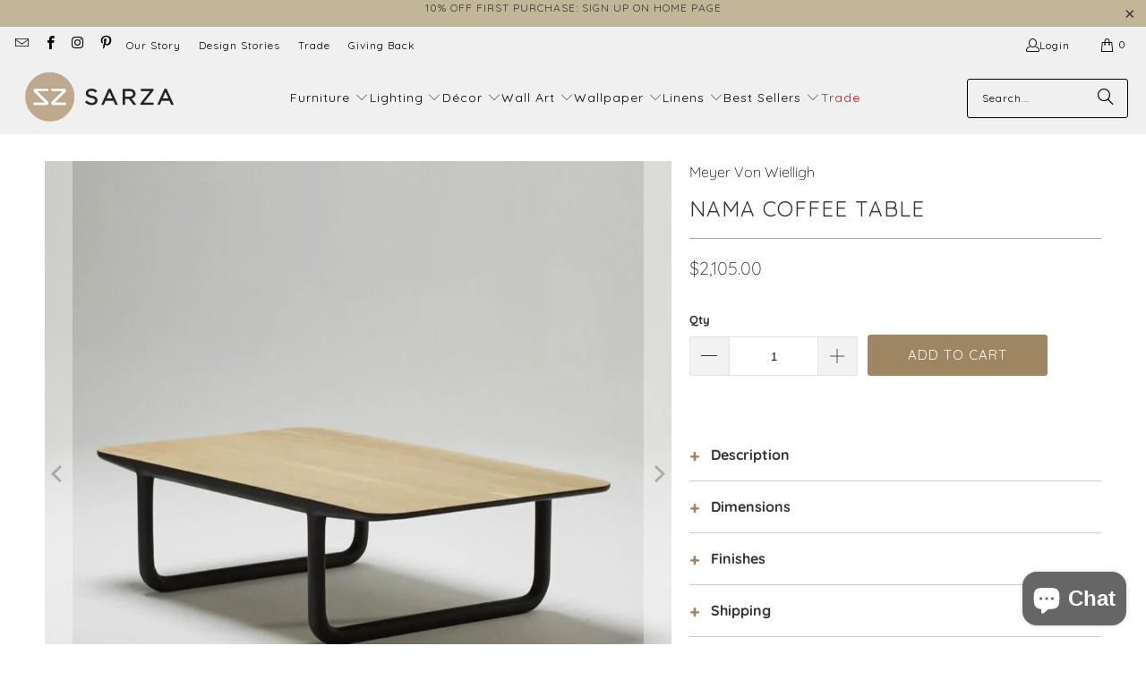

--- FILE ---
content_type: text/html; charset=utf-8
request_url: https://www.sarzastore.com/collections/furniture-meyervonwielligh/products/nama-coffee-table
body_size: 103387
content:


 <!DOCTYPE html>
<html class="no-js no-touch" lang="en"> <head> <meta charset="utf-8"> <meta http-equiv="cleartype" content="on"> <meta name="robots" content="index,follow"> <!-- Google Tag Manager --> <script>(function(w,d,s,l,i){w[l]=w[l]||[];w[l].push({'gtm.start':
    new Date().getTime(),event:'gtm.js'});var f=d.getElementsByTagName(s)[0],
    j=d.createElement(s),dl=l!='dataLayer'?'&l='+l:'';j.async=true;j.src=
    'https://www.googletagmanager.com/gtm.js?id='+i+dl;f.parentNode.insertBefore(j,f);
    })(window,document,'script','dataLayer','GTM-T855HBD');</script> <!-- End Google Tag Manager --> <!-- Mobile Specific Metas --> <meta name="HandheldFriendly" content="True"> <meta name="MobileOptimized" content="320"> <meta name="viewport" content="width=device-width,initial-scale=1"> <meta name="theme-color" content="#ffffff"> <!-- Google Search Console Verification - added by Ulric --> <meta name="google-site-verification" content="icphY3kQwhVJh8kdruLL6wrkhrLXFbKEPYkJcJvRKnU" /> <!-- Preconnect Domains --> <link rel="preconnect" href="https://fonts.shopifycdn.com" /> <link rel="preconnect" href="https://cdn.shopify.com" /> <link rel="preconnect" href="https://v.shopify.com" /> <link rel="preconnect" href="https://cdn.shopifycloud.com" /> <link rel="preconnect" href="https://monorail-edge.shopifysvc.com"> <!-- fallback for browsers that don't support preconnect --> <link rel="dns-prefetch" href="https://fonts.shopifycdn.com" /> <link rel="dns-prefetch" href="https://cdn.shopify.com" /> <link rel="dns-prefetch" href="https://v.shopify.com" /> <link rel="dns-prefetch" href="https://cdn.shopifycloud.com" /> <link rel="dns-prefetch" href="https://monorail-edge.shopifysvc.com"> <link href="//www.sarzastore.com/cdn/shop/t/38/assets/jquery.min.js?v=147293088974801289311736788605" as="script" rel="preload"> <!-- Stylesheet for Fancybox library --> <link rel="stylesheet" href="//www.sarzastore.com/cdn/shop/t/38/assets/fancybox.css?v=19278034316635137701736788605" type="text/css" media="all" defer> <!-- Stylesheets for Turbo --> <link href="//www.sarzastore.com/cdn/shop/t/38/assets/styles.css?v=1277990010257766561762259548" rel="stylesheet" type="text/css" media="all" /> <!-- Icons --> <link rel="shortcut icon" type="image/x-icon" href="//www.sarzastore.com/cdn/shop/files/SARZA-favicon_180x180.png?v=1613698067"> <link rel="apple-touch-icon" href="//www.sarzastore.com/cdn/shop/files/SARZA-favicon_180x180.png?v=1613698067"/> <link rel="apple-touch-icon" sizes="57x57" href="//www.sarzastore.com/cdn/shop/files/SARZA-favicon_57x57.png?v=1613698067"/> <link rel="apple-touch-icon" sizes="60x60" href="//www.sarzastore.com/cdn/shop/files/SARZA-favicon_60x60.png?v=1613698067"/> <link rel="apple-touch-icon" sizes="72x72" href="//www.sarzastore.com/cdn/shop/files/SARZA-favicon_72x72.png?v=1613698067"/> <link rel="apple-touch-icon" sizes="76x76" href="//www.sarzastore.com/cdn/shop/files/SARZA-favicon_76x76.png?v=1613698067"/> <link rel="apple-touch-icon" sizes="114x114" href="//www.sarzastore.com/cdn/shop/files/SARZA-favicon_114x114.png?v=1613698067"/> <link rel="apple-touch-icon" sizes="180x180" href="//www.sarzastore.com/cdn/shop/files/SARZA-favicon_180x180.png?v=1613698067"/> <link rel="apple-touch-icon" sizes="228x228" href="//www.sarzastore.com/cdn/shop/files/SARZA-favicon_228x228.png?v=1613698067"/> <link rel="canonical" href="https://www.sarzastore.com/products/nama-coffee-table"/> <script type="text/javascript" src="/services/javascripts/currencies.js" data-no-instant></script> <script>
      window.PXUTheme = window.PXUTheme || {};
      window.PXUTheme.version = '9.5.0';
      window.PXUTheme.name = 'Turbo';</script>
    


    
<template id="price-ui"><span class="price " data-price></span><span class="compare-at-price" data-compare-at-price></span><span class="unit-pricing" data-unit-pricing></span></template> <template id="price-ui-badge"><div class="price-ui-badge__sticker price-ui-badge__sticker--"> <span class="price-ui-badge__sticker-text" data-badge></span></div></template> <template id="price-ui__price"><span class="money" data-gpo-product-unit-price data-price></span></template> <template id="price-ui__price-range"><span class="price-min" data-price-min><span class="money" data-gpo-product-unit-price data-price></span></span> - <span class="price-max" data-price-max><span class="money" data-gpo-product-unit-price data-price></span></span></template> <template id="price-ui__unit-pricing"><span class="unit-quantity" data-unit-quantity></span> | <span class="unit-price" data-unit-price><span class="money" data-gpo-product-unit-price data-price></span></span> / <span class="unit-measurement" data-unit-measurement></span></template> <template id="price-ui-badge__percent-savings-range">Save up to <span data-price-percent></span>%</template> <template id="price-ui-badge__percent-savings">Save <span data-price-percent></span>%</template> <template id="price-ui-badge__price-savings-range">Save up to <span class="money" data-gpo-product-unit-price data-price></span></template> <template id="price-ui-badge__price-savings">Save <span class="money" data-gpo-product-unit-price data-price></span></template> <template id="price-ui-badge__on-sale">Sale</template> <template id="price-ui-badge__sold-out">Sold out</template> <template id="price-ui-badge__in-stock">In stock</template> <script>
      
window.PXUTheme = window.PXUTheme || {};


window.PXUTheme.theme_settings = {};
window.PXUTheme.currency = {};
window.PXUTheme.routes = window.PXUTheme.routes || {};


window.PXUTheme.theme_settings.display_tos_checkbox = true;
window.PXUTheme.theme_settings.go_to_checkout = false;
window.PXUTheme.theme_settings.cart_action = "redirect_cart";
window.PXUTheme.theme_settings.cart_shipping_calculator = true;


window.PXUTheme.theme_settings.collection_swatches = false;
window.PXUTheme.theme_settings.collection_secondary_image = true;


window.PXUTheme.currency.show_multiple_currencies = false;
window.PXUTheme.currency.shop_currency = "USD";
window.PXUTheme.currency.default_currency = "USD";
window.PXUTheme.currency.display_format = "money_format";
window.PXUTheme.currency.money_format = "${{amount}}";
window.PXUTheme.currency.money_format_no_currency = "${{amount}}";
window.PXUTheme.currency.money_format_currency = "${{amount}} USD";
window.PXUTheme.currency.native_multi_currency = false;
window.PXUTheme.currency.iso_code = "USD";
window.PXUTheme.currency.symbol = "$";


window.PXUTheme.theme_settings.display_inventory_left = true;
window.PXUTheme.theme_settings.inventory_threshold = 20;
window.PXUTheme.theme_settings.limit_quantity = true;


window.PXUTheme.theme_settings.menu_position = "inline";


window.PXUTheme.theme_settings.newsletter_popup = false;
window.PXUTheme.theme_settings.newsletter_popup_days = "30";
window.PXUTheme.theme_settings.newsletter_popup_mobile = false;
window.PXUTheme.theme_settings.newsletter_popup_seconds = 8;


window.PXUTheme.theme_settings.pagination_type = "infinite_scroll";


window.PXUTheme.theme_settings.enable_shopify_collection_badges = false;
window.PXUTheme.theme_settings.quick_shop_thumbnail_position = "bottom-thumbnails";
window.PXUTheme.theme_settings.product_form_style = "dropdown";
window.PXUTheme.theme_settings.sale_banner_enabled = false;
window.PXUTheme.theme_settings.display_savings = false;
window.PXUTheme.theme_settings.display_sold_out_price = false;
window.PXUTheme.theme_settings.free_text = "";
window.PXUTheme.theme_settings.video_looping = null;
window.PXUTheme.theme_settings.quick_shop_style = "popup";
window.PXUTheme.theme_settings.hover_enabled = false;


window.PXUTheme.routes.cart_url = "/cart";
window.PXUTheme.routes.cart_update_url = "/cart/update";
window.PXUTheme.routes.root_url = "/";
window.PXUTheme.routes.search_url = "/search";
window.PXUTheme.routes.all_products_collection_url = "/collections/all";
window.PXUTheme.routes.product_recommendations_url = "/recommendations/products";
window.PXUTheme.routes.predictive_search_url = "/search/suggest";


window.PXUTheme.theme_settings.image_loading_style = "blur-up";


window.PXUTheme.theme_settings.enable_autocomplete = true;


window.PXUTheme.theme_settings.page_dots_enabled = true;
window.PXUTheme.theme_settings.slideshow_arrow_size = "light";


window.PXUTheme.theme_settings.quick_shop_enabled = false;


window.PXUTheme.theme_settings.enable_back_to_top_button = true;


window.PXUTheme.translation = {};


window.PXUTheme.translation.agree_to_terms_warning = "You must agree with the terms and conditions to checkout.";
window.PXUTheme.translation.one_item_left = "item left";
window.PXUTheme.translation.items_left_text = "items left";
window.PXUTheme.translation.cart_savings_text = "Total Savings";
window.PXUTheme.translation.cart_discount_text = "Discount";
window.PXUTheme.translation.cart_subtotal_text = "Subtotal";
window.PXUTheme.translation.cart_remove_text = "Remove";
window.PXUTheme.translation.cart_free_text = "Free";


window.PXUTheme.translation.newsletter_success_text = "Thank you for joining our mailing list! Check your email for your discount code.";


window.PXUTheme.translation.notify_email = "Enter your email address...";
window.PXUTheme.translation.notify_email_value = "Translation missing: en.contact.fields.email";
window.PXUTheme.translation.notify_email_send = "Send";
window.PXUTheme.translation.notify_message_first = "Please notify me when ";
window.PXUTheme.translation.notify_message_last = " becomes available - ";
window.PXUTheme.translation.notify_success_text = "Thanks! We will notify you when this product becomes available!";


window.PXUTheme.translation.add_to_cart = "Add to Cart";
window.PXUTheme.translation.coming_soon_text = "Coming Soon";
window.PXUTheme.translation.sold_out_text = "Sold Out";
window.PXUTheme.translation.sale_text = "Sale";
window.PXUTheme.translation.savings_text = "You Save";
window.PXUTheme.translation.percent_off_text = "% off";
window.PXUTheme.translation.from_text = "from";
window.PXUTheme.translation.new_text = "New";
window.PXUTheme.translation.pre_order_text = "Pre-Order";
window.PXUTheme.translation.unavailable_text = "Unavailable";


window.PXUTheme.translation.all_results = "View all results";
window.PXUTheme.translation.no_results = "Sorry, no results!";


window.PXUTheme.media_queries = {};
window.PXUTheme.media_queries.small = window.matchMedia( "(max-width: 480px)" );
window.PXUTheme.media_queries.medium = window.matchMedia( "(max-width: 798px)" );
window.PXUTheme.media_queries.large = window.matchMedia( "(min-width: 799px)" );
window.PXUTheme.media_queries.larger = window.matchMedia( "(min-width: 960px)" );
window.PXUTheme.media_queries.xlarge = window.matchMedia( "(min-width: 1200px)" );
window.PXUTheme.media_queries.ie10 = window.matchMedia( "all and (-ms-high-contrast: none), (-ms-high-contrast: active)" );
window.PXUTheme.media_queries.tablet = window.matchMedia( "only screen and (min-width: 799px) and (max-width: 1024px)" );
window.PXUTheme.media_queries.mobile_and_tablet = window.matchMedia( "(max-width: 1024px)" );</script> <script></script> <script>window.performance && window.performance.mark && window.performance.mark('shopify.content_for_header.start');</script><meta id="shopify-digital-wallet" name="shopify-digital-wallet" content="/15714849/digital_wallets/dialog">
<meta name="shopify-checkout-api-token" content="c6ce43c2e0c9902598b4d70844c38942">
<meta id="in-context-paypal-metadata" data-shop-id="15714849" data-venmo-supported="false" data-environment="production" data-locale="en_US" data-paypal-v4="true" data-currency="USD">
<link rel="alternate" type="application/json+oembed" href="https://www.sarzastore.com/products/nama-coffee-table.oembed">
<script async="async" src="/checkouts/internal/preloads.js?locale=en-US"></script>
<link rel="preconnect" href="https://shop.app" crossorigin="anonymous">
<script async="async" src="https://shop.app/checkouts/internal/preloads.js?locale=en-US&shop_id=15714849" crossorigin="anonymous"></script>
<script id="apple-pay-shop-capabilities" type="application/json">{"shopId":15714849,"countryCode":"US","currencyCode":"USD","merchantCapabilities":["supports3DS"],"merchantId":"gid:\/\/shopify\/Shop\/15714849","merchantName":"SARZA","requiredBillingContactFields":["postalAddress","email","phone"],"requiredShippingContactFields":["postalAddress","email","phone"],"shippingType":"shipping","supportedNetworks":["visa","masterCard","amex","discover","elo","jcb"],"total":{"type":"pending","label":"SARZA","amount":"1.00"},"shopifyPaymentsEnabled":true,"supportsSubscriptions":true}</script>
<script id="shopify-features" type="application/json">{"accessToken":"c6ce43c2e0c9902598b4d70844c38942","betas":["rich-media-storefront-analytics"],"domain":"www.sarzastore.com","predictiveSearch":true,"shopId":15714849,"locale":"en"}</script>
<script>var Shopify = Shopify || {};
Shopify.shop = "sar-za.myshopify.com";
Shopify.locale = "en";
Shopify.currency = {"active":"USD","rate":"1.0"};
Shopify.country = "US";
Shopify.theme = {"name":"[Storetasker] Theme update - Turbo - 9.5.0","id":174816133442,"schema_name":"Turbo","schema_version":"9.5.0","theme_store_id":null,"role":"main"};
Shopify.theme.handle = "null";
Shopify.theme.style = {"id":null,"handle":null};
Shopify.cdnHost = "www.sarzastore.com/cdn";
Shopify.routes = Shopify.routes || {};
Shopify.routes.root = "/";</script>
<script type="module">!function(o){(o.Shopify=o.Shopify||{}).modules=!0}(window);</script>
<script>!function(o){function n(){var o=[];function n(){o.push(Array.prototype.slice.apply(arguments))}return n.q=o,n}var t=o.Shopify=o.Shopify||{};t.loadFeatures=n(),t.autoloadFeatures=n()}(window);</script>
<script>
  window.ShopifyPay = window.ShopifyPay || {};
  window.ShopifyPay.apiHost = "shop.app\/pay";
  window.ShopifyPay.redirectState = null;
</script>
<script id="shop-js-analytics" type="application/json">{"pageType":"product"}</script>
<script defer="defer" async type="module" src="//www.sarzastore.com/cdn/shopifycloud/shop-js/modules/v2/client.init-shop-cart-sync_BT-GjEfc.en.esm.js"></script>
<script defer="defer" async type="module" src="//www.sarzastore.com/cdn/shopifycloud/shop-js/modules/v2/chunk.common_D58fp_Oc.esm.js"></script>
<script defer="defer" async type="module" src="//www.sarzastore.com/cdn/shopifycloud/shop-js/modules/v2/chunk.modal_xMitdFEc.esm.js"></script>
<script type="module">
  await import("//www.sarzastore.com/cdn/shopifycloud/shop-js/modules/v2/client.init-shop-cart-sync_BT-GjEfc.en.esm.js");
await import("//www.sarzastore.com/cdn/shopifycloud/shop-js/modules/v2/chunk.common_D58fp_Oc.esm.js");
await import("//www.sarzastore.com/cdn/shopifycloud/shop-js/modules/v2/chunk.modal_xMitdFEc.esm.js");

  window.Shopify.SignInWithShop?.initShopCartSync?.({"fedCMEnabled":true,"windoidEnabled":true});

</script>
<script defer="defer" async type="module" src="//www.sarzastore.com/cdn/shopifycloud/shop-js/modules/v2/client.payment-terms_Ci9AEqFq.en.esm.js"></script>
<script defer="defer" async type="module" src="//www.sarzastore.com/cdn/shopifycloud/shop-js/modules/v2/chunk.common_D58fp_Oc.esm.js"></script>
<script defer="defer" async type="module" src="//www.sarzastore.com/cdn/shopifycloud/shop-js/modules/v2/chunk.modal_xMitdFEc.esm.js"></script>
<script type="module">
  await import("//www.sarzastore.com/cdn/shopifycloud/shop-js/modules/v2/client.payment-terms_Ci9AEqFq.en.esm.js");
await import("//www.sarzastore.com/cdn/shopifycloud/shop-js/modules/v2/chunk.common_D58fp_Oc.esm.js");
await import("//www.sarzastore.com/cdn/shopifycloud/shop-js/modules/v2/chunk.modal_xMitdFEc.esm.js");

  
</script>
<script>
  window.Shopify = window.Shopify || {};
  if (!window.Shopify.featureAssets) window.Shopify.featureAssets = {};
  window.Shopify.featureAssets['shop-js'] = {"shop-cart-sync":["modules/v2/client.shop-cart-sync_DZOKe7Ll.en.esm.js","modules/v2/chunk.common_D58fp_Oc.esm.js","modules/v2/chunk.modal_xMitdFEc.esm.js"],"init-fed-cm":["modules/v2/client.init-fed-cm_B6oLuCjv.en.esm.js","modules/v2/chunk.common_D58fp_Oc.esm.js","modules/v2/chunk.modal_xMitdFEc.esm.js"],"shop-cash-offers":["modules/v2/client.shop-cash-offers_D2sdYoxE.en.esm.js","modules/v2/chunk.common_D58fp_Oc.esm.js","modules/v2/chunk.modal_xMitdFEc.esm.js"],"shop-login-button":["modules/v2/client.shop-login-button_QeVjl5Y3.en.esm.js","modules/v2/chunk.common_D58fp_Oc.esm.js","modules/v2/chunk.modal_xMitdFEc.esm.js"],"pay-button":["modules/v2/client.pay-button_DXTOsIq6.en.esm.js","modules/v2/chunk.common_D58fp_Oc.esm.js","modules/v2/chunk.modal_xMitdFEc.esm.js"],"shop-button":["modules/v2/client.shop-button_DQZHx9pm.en.esm.js","modules/v2/chunk.common_D58fp_Oc.esm.js","modules/v2/chunk.modal_xMitdFEc.esm.js"],"avatar":["modules/v2/client.avatar_BTnouDA3.en.esm.js"],"init-windoid":["modules/v2/client.init-windoid_CR1B-cfM.en.esm.js","modules/v2/chunk.common_D58fp_Oc.esm.js","modules/v2/chunk.modal_xMitdFEc.esm.js"],"init-shop-for-new-customer-accounts":["modules/v2/client.init-shop-for-new-customer-accounts_C_vY_xzh.en.esm.js","modules/v2/client.shop-login-button_QeVjl5Y3.en.esm.js","modules/v2/chunk.common_D58fp_Oc.esm.js","modules/v2/chunk.modal_xMitdFEc.esm.js"],"init-shop-email-lookup-coordinator":["modules/v2/client.init-shop-email-lookup-coordinator_BI7n9ZSv.en.esm.js","modules/v2/chunk.common_D58fp_Oc.esm.js","modules/v2/chunk.modal_xMitdFEc.esm.js"],"init-shop-cart-sync":["modules/v2/client.init-shop-cart-sync_BT-GjEfc.en.esm.js","modules/v2/chunk.common_D58fp_Oc.esm.js","modules/v2/chunk.modal_xMitdFEc.esm.js"],"shop-toast-manager":["modules/v2/client.shop-toast-manager_DiYdP3xc.en.esm.js","modules/v2/chunk.common_D58fp_Oc.esm.js","modules/v2/chunk.modal_xMitdFEc.esm.js"],"init-customer-accounts":["modules/v2/client.init-customer-accounts_D9ZNqS-Q.en.esm.js","modules/v2/client.shop-login-button_QeVjl5Y3.en.esm.js","modules/v2/chunk.common_D58fp_Oc.esm.js","modules/v2/chunk.modal_xMitdFEc.esm.js"],"init-customer-accounts-sign-up":["modules/v2/client.init-customer-accounts-sign-up_iGw4briv.en.esm.js","modules/v2/client.shop-login-button_QeVjl5Y3.en.esm.js","modules/v2/chunk.common_D58fp_Oc.esm.js","modules/v2/chunk.modal_xMitdFEc.esm.js"],"shop-follow-button":["modules/v2/client.shop-follow-button_CqMgW2wH.en.esm.js","modules/v2/chunk.common_D58fp_Oc.esm.js","modules/v2/chunk.modal_xMitdFEc.esm.js"],"checkout-modal":["modules/v2/client.checkout-modal_xHeaAweL.en.esm.js","modules/v2/chunk.common_D58fp_Oc.esm.js","modules/v2/chunk.modal_xMitdFEc.esm.js"],"shop-login":["modules/v2/client.shop-login_D91U-Q7h.en.esm.js","modules/v2/chunk.common_D58fp_Oc.esm.js","modules/v2/chunk.modal_xMitdFEc.esm.js"],"lead-capture":["modules/v2/client.lead-capture_BJmE1dJe.en.esm.js","modules/v2/chunk.common_D58fp_Oc.esm.js","modules/v2/chunk.modal_xMitdFEc.esm.js"],"payment-terms":["modules/v2/client.payment-terms_Ci9AEqFq.en.esm.js","modules/v2/chunk.common_D58fp_Oc.esm.js","modules/v2/chunk.modal_xMitdFEc.esm.js"]};
</script>
<script>(function() {
  var isLoaded = false;
  function asyncLoad() {
    if (isLoaded) return;
    isLoaded = true;
    var urls = ["https:\/\/chimpstatic.com\/mcjs-connected\/js\/users\/5613983c2bc0883f0b28b5e82\/c3ce2660b0eee3db4b9aa3d0c.js?shop=sar-za.myshopify.com","https:\/\/www.improvedcontactform.com\/icf.js?shop=sar-za.myshopify.com","https:\/\/formbuilder.hulkapps.com\/skeletopapp.js?shop=sar-za.myshopify.com","https:\/\/sliderapp.hulkapps.com\/assets\/js\/slider.js?shop=sar-za.myshopify.com","\/\/cdn.shopify.com\/proxy\/0b7c65fdbd811568f0a6e426206416789cbc4b7492bb033234f86051d5ff53b0\/bingshoppingtool-t2app-prod.trafficmanager.net\/api\/ShopifyMT\/v1\/uet\/tracking_script?shop=sar-za.myshopify.com\u0026sp-cache-control=cHVibGljLCBtYXgtYWdlPTkwMA","https:\/\/storage.nfcube.com\/instafeed-4e32b23c88b3970f4a2c61b1734468a2.js?shop=sar-za.myshopify.com","https:\/\/omnisnippet1.com\/platforms\/shopify.js?source=scriptTag\u0026v=2025-05-15T10\u0026shop=sar-za.myshopify.com","\/\/backinstock.useamp.com\/widget\/35250_1765513524.js?category=bis\u0026v=6\u0026shop=sar-za.myshopify.com"];
    for (var i = 0; i <urls.length; i++) {
      var s = document.createElement('script');
      s.type = 'text/javascript';
      s.async = true;
      s.src = urls[i];
      var x = document.getElementsByTagName('script')[0];
      x.parentNode.insertBefore(s, x);
    }
  };
  if(window.attachEvent) {
    window.attachEvent('onload', asyncLoad);
  } else {
    window.addEventListener('load', asyncLoad, false);
  }
})();</script>
<script id="__st">var __st={"a":15714849,"offset":-18000,"reqid":"d7f3b2fc-18f4-43af-ab9b-b23550f5ec26-1769034003","pageurl":"www.sarzastore.com\/collections\/furniture-meyervonwielligh\/products\/nama-coffee-table","u":"3310408e6a31","p":"product","rtyp":"product","rid":2150905610351};</script>
<script>window.ShopifyPaypalV4VisibilityTracking = true;</script>
<script id="captcha-bootstrap">!function(){'use strict';const t='contact',e='account',n='new_comment',o=[[t,t],['blogs',n],['comments',n],[t,'customer']],c=[[e,'customer_login'],[e,'guest_login'],[e,'recover_customer_password'],[e,'create_customer']],r=t=>t.map((([t,e])=>`form[action*='/${t}']:not([data-nocaptcha='true']) input[name='form_type'][value='${e}']`)).join(','),a=t=>()=>t?[...document.querySelectorAll(t)].map((t=>t.form)):[];function s(){const t=[...o],e=r(t);return a(e)}const i='password',u='form_key',d=['recaptcha-v3-token','g-recaptcha-response','h-captcha-response',i],f=()=>{try{return window.sessionStorage}catch{return}},m='__shopify_v',_=t=>t.elements[u];function p(t,e,n=!1){try{const o=window.sessionStorage,c=JSON.parse(o.getItem(e)),{data:r}=function(t){const{data:e,action:n}=t;return t[m]||n?{data:e,action:n}:{data:t,action:n}}(c);for(const[e,n]of Object.entries(r))t.elements[e]&&(t.elements[e].value=n);n&&o.removeItem(e)}catch(o){console.error('form repopulation failed',{error:o})}}const l='form_type',E='cptcha';function T(t){t.dataset[E]=!0}const w=window,h=w.document,L='Shopify',v='ce_forms',y='captcha';let A=!1;((t,e)=>{const n=(g='f06e6c50-85a8-45c8-87d0-21a2b65856fe',I='https://cdn.shopify.com/shopifycloud/storefront-forms-hcaptcha/ce_storefront_forms_captcha_hcaptcha.v1.5.2.iife.js',D={infoText:'Protected by hCaptcha',privacyText:'Privacy',termsText:'Terms'},(t,e,n)=>{const o=w[L][v],c=o.bindForm;if(c)return c(t,g,e,D).then(n);var r;o.q.push([[t,g,e,D],n]),r=I,A||(h.body.append(Object.assign(h.createElement('script'),{id:'captcha-provider',async:!0,src:r})),A=!0)});var g,I,D;w[L]=w[L]||{},w[L][v]=w[L][v]||{},w[L][v].q=[],w[L][y]=w[L][y]||{},w[L][y].protect=function(t,e){n(t,void 0,e),T(t)},Object.freeze(w[L][y]),function(t,e,n,w,h,L){const[v,y,A,g]=function(t,e,n){const i=e?o:[],u=t?c:[],d=[...i,...u],f=r(d),m=r(i),_=r(d.filter((([t,e])=>n.includes(e))));return[a(f),a(m),a(_),s()]}(w,h,L),I=t=>{const e=t.target;return e instanceof HTMLFormElement?e:e&&e.form},D=t=>v().includes(t);t.addEventListener('submit',(t=>{const e=I(t);if(!e)return;const n=D(e)&&!e.dataset.hcaptchaBound&&!e.dataset.recaptchaBound,o=_(e),c=g().includes(e)&&(!o||!o.value);(n||c)&&t.preventDefault(),c&&!n&&(function(t){try{if(!f())return;!function(t){const e=f();if(!e)return;const n=_(t);if(!n)return;const o=n.value;o&&e.removeItem(o)}(t);const e=Array.from(Array(32),(()=>Math.random().toString(36)[2])).join('');!function(t,e){_(t)||t.append(Object.assign(document.createElement('input'),{type:'hidden',name:u})),t.elements[u].value=e}(t,e),function(t,e){const n=f();if(!n)return;const o=[...t.querySelectorAll(`input[type='${i}']`)].map((({name:t})=>t)),c=[...d,...o],r={};for(const[a,s]of new FormData(t).entries())c.includes(a)||(r[a]=s);n.setItem(e,JSON.stringify({[m]:1,action:t.action,data:r}))}(t,e)}catch(e){console.error('failed to persist form',e)}}(e),e.submit())}));const S=(t,e)=>{t&&!t.dataset[E]&&(n(t,e.some((e=>e===t))),T(t))};for(const o of['focusin','change'])t.addEventListener(o,(t=>{const e=I(t);D(e)&&S(e,y())}));const B=e.get('form_key'),M=e.get(l),P=B&&M;t.addEventListener('DOMContentLoaded',(()=>{const t=y();if(P)for(const e of t)e.elements[l].value===M&&p(e,B);[...new Set([...A(),...v().filter((t=>'true'===t.dataset.shopifyCaptcha))])].forEach((e=>S(e,t)))}))}(h,new URLSearchParams(w.location.search),n,t,e,['guest_login'])})(!0,!0)}();</script>
<script integrity="sha256-4kQ18oKyAcykRKYeNunJcIwy7WH5gtpwJnB7kiuLZ1E=" data-source-attribution="shopify.loadfeatures" defer="defer" src="//www.sarzastore.com/cdn/shopifycloud/storefront/assets/storefront/load_feature-a0a9edcb.js" crossorigin="anonymous"></script>
<script crossorigin="anonymous" defer="defer" src="//www.sarzastore.com/cdn/shopifycloud/storefront/assets/shopify_pay/storefront-65b4c6d7.js?v=20250812"></script>
<script data-source-attribution="shopify.dynamic_checkout.dynamic.init">var Shopify=Shopify||{};Shopify.PaymentButton=Shopify.PaymentButton||{isStorefrontPortableWallets:!0,init:function(){window.Shopify.PaymentButton.init=function(){};var t=document.createElement("script");t.src="https://www.sarzastore.com/cdn/shopifycloud/portable-wallets/latest/portable-wallets.en.js",t.type="module",document.head.appendChild(t)}};
</script>
<script data-source-attribution="shopify.dynamic_checkout.buyer_consent">
  function portableWalletsHideBuyerConsent(e){var t=document.getElementById("shopify-buyer-consent"),n=document.getElementById("shopify-subscription-policy-button");t&&n&&(t.classList.add("hidden"),t.setAttribute("aria-hidden","true"),n.removeEventListener("click",e))}function portableWalletsShowBuyerConsent(e){var t=document.getElementById("shopify-buyer-consent"),n=document.getElementById("shopify-subscription-policy-button");t&&n&&(t.classList.remove("hidden"),t.removeAttribute("aria-hidden"),n.addEventListener("click",e))}window.Shopify?.PaymentButton&&(window.Shopify.PaymentButton.hideBuyerConsent=portableWalletsHideBuyerConsent,window.Shopify.PaymentButton.showBuyerConsent=portableWalletsShowBuyerConsent);
</script>
<script data-source-attribution="shopify.dynamic_checkout.cart.bootstrap">document.addEventListener("DOMContentLoaded",(function(){function t(){return document.querySelector("shopify-accelerated-checkout-cart, shopify-accelerated-checkout")}if(t())Shopify.PaymentButton.init();else{new MutationObserver((function(e,n){t()&&(Shopify.PaymentButton.init(),n.disconnect())})).observe(document.body,{childList:!0,subtree:!0})}}));
</script>
<link id="shopify-accelerated-checkout-styles" rel="stylesheet" media="screen" href="https://www.sarzastore.com/cdn/shopifycloud/portable-wallets/latest/accelerated-checkout-backwards-compat.css" crossorigin="anonymous">
<style id="shopify-accelerated-checkout-cart">
        #shopify-buyer-consent {
  margin-top: 1em;
  display: inline-block;
  width: 100%;
}

#shopify-buyer-consent.hidden {
  display: none;
}

#shopify-subscription-policy-button {
  background: none;
  border: none;
  padding: 0;
  text-decoration: underline;
  font-size: inherit;
  cursor: pointer;
}

#shopify-subscription-policy-button::before {
  box-shadow: none;
}

      </style>

<script>window.performance && window.performance.mark && window.performance.mark('shopify.content_for_header.end');</script>

    





















<meta name="author" content="SARZA">
<meta property="og:url" content="https://www.sarzastore.com/products/nama-coffee-table">
<meta property="og:site_name" content="SARZA"> <meta property="og:type" content="product"> <meta property="og:title" content="Nama Coffee Table"> <meta property="og:image" content="https://www.sarzastore.com/cdn/shop/files/Nama_20Coffee_20Table_c624c53b-4d50-444e-b253-bf8aa564e963_600x.jpg?v=1737375359"> <meta property="og:image:secure_url" content="https://www.sarzastore.com/cdn/shop/files/Nama_20Coffee_20Table_c624c53b-4d50-444e-b253-bf8aa564e963_600x.jpg?v=1737375359"> <meta property="og:image:width" content="1000"> <meta property="og:image:height" content="1000"> <meta property="og:image" content="https://www.sarzastore.com/cdn/shop/files/Nama_20Coffee_20Table-alt_366cf97e-a7f1-4e55-a58b-6ecddbdccac4_600x.jpg?v=1737375359"> <meta property="og:image:secure_url" content="https://www.sarzastore.com/cdn/shop/files/Nama_20Coffee_20Table-alt_366cf97e-a7f1-4e55-a58b-6ecddbdccac4_600x.jpg?v=1737375359"> <meta property="og:image:width" content="1000"> <meta property="og:image:height" content="1000"> <meta property="product:price:amount" content="2,105.00"> <meta property="product:price:currency" content="USD"> <meta property="og:description" content="Nama Coffee Table by Meyer Von Wielligh. inspired by the stark beauty of arid Namibian landscape, this coffee table has uncomplicated design &amp; simplicity in both material &amp; detail. Available at Sarza home décor &amp; furniture store in Rye New York, specialising in contemporary African design &amp; sustainable modern furniture">




<meta name="twitter:card" content="summary"> <meta name="twitter:title" content="Nama Coffee Table"> <meta name="twitter:description" content="Description The Nama Coffee Table is a refined piece rooted in the stark beauty of Namibia’s landscapes, where designer Abrie spent his formative years. True to the Nama Range, the table embraces a philosophy of uncomplicated design, where elegant form meets lasting strength.Crafted in oak, the table features a natural wood top paired with dark-stained U-shaped legs and base, creating a subtle but striking contrast that highlights the material’s natural character. The contemporary silhouette is softened by fluid lines and rounded detailing, giving the piece a warm, sculptural presence.The U-shaped leg design adds not only modern appeal but also a solid, grounded structure—making the Nama Coffee Table both visually light and structurally robust. It’s a versatile centrepiece, perfectly suited to minimalist, organic, or modern interiors. Dimensions 55&quot; W x 31.5&quot; D x 15.5&quot; H / 1400 x 800 x 400mm Finishes"> <meta name="twitter:image" content="https://www.sarzastore.com/cdn/shop/files/Nama_20Coffee_20Table_c624c53b-4d50-444e-b253-bf8aa564e963_240x.jpg?v=1737375359"> <meta name="twitter:image:width" content="240"> <meta name="twitter:image:height" content="240"> <meta name="twitter:image:alt" content="Nama_20Coffee_20Table_4187b8da-9179-4a72-8819-7eb6453fdcbf.jpg"> <link rel="prev" href="/collections/furniture-meyervonwielligh/products/instomi-metal-sideboard"> <link rel="next" href="/collections/furniture-meyervonwielligh/products/instomi-bedside-table">
  
<!-- Liquid error (layout/theme line 177): Could not find asset snippets/gsf-conversion-pixels.liquid -->


    
<!-- Start of Judge.me Core -->
<link rel="dns-prefetch" href="https://cdn.judge.me/">
<script data-cfasync='false' class='jdgm-settings-script'>window.jdgmSettings={"pagination":5,"disable_web_reviews":false,"badge_no_review_text":"No reviews","badge_n_reviews_text":"{{ n }} review/reviews","hide_badge_preview_if_no_reviews":true,"badge_hide_text":false,"enforce_center_preview_badge":false,"widget_title":"Customer Reviews","widget_open_form_text":"Write a review","widget_close_form_text":"Cancel review","widget_refresh_page_text":"Refresh page","widget_summary_text":"Based on {{ number_of_reviews }} review/reviews","widget_no_review_text":"Be the first to write a review","widget_name_field_text":"Display name","widget_verified_name_field_text":"Verified Name (public)","widget_name_placeholder_text":"Display name","widget_required_field_error_text":"This field is required.","widget_email_field_text":"Email address","widget_verified_email_field_text":"Verified Email (private, can not be edited)","widget_email_placeholder_text":"Your email address","widget_email_field_error_text":"Please enter a valid email address.","widget_rating_field_text":"Rating","widget_review_title_field_text":"Review Title","widget_review_title_placeholder_text":"Give your review a title","widget_review_body_field_text":"Review content","widget_review_body_placeholder_text":"Start writing here...","widget_pictures_field_text":"Picture/Video (optional)","widget_submit_review_text":"Submit Review","widget_submit_verified_review_text":"Submit Verified Review","widget_submit_success_msg_with_auto_publish":"Thank you! Please refresh the page in a few moments to see your review. You can remove or edit your review by logging into \u003ca href='https://judge.me/login' target='_blank' rel='nofollow noopener'\u003eJudge.me\u003c/a\u003e","widget_submit_success_msg_no_auto_publish":"Thank you! Your review will be published as soon as it is approved by the shop admin. You can remove or edit your review by logging into \u003ca href='https://judge.me/login' target='_blank' rel='nofollow noopener'\u003eJudge.me\u003c/a\u003e","widget_show_default_reviews_out_of_total_text":"Showing {{ n_reviews_shown }} out of {{ n_reviews }} reviews.","widget_show_all_link_text":"Show all","widget_show_less_link_text":"Show less","widget_author_said_text":"{{ reviewer_name }} said:","widget_days_text":"{{ n }} days ago","widget_weeks_text":"{{ n }} week/weeks ago","widget_months_text":"{{ n }} month/months ago","widget_years_text":"{{ n }} year/years ago","widget_yesterday_text":"Yesterday","widget_today_text":"Today","widget_replied_text":"\u003e\u003e {{ shop_name }} replied:","widget_read_more_text":"Read more","widget_reviewer_name_as_initial":"","widget_rating_filter_color":"","widget_rating_filter_see_all_text":"See all reviews","widget_sorting_most_recent_text":"Most Recent","widget_sorting_highest_rating_text":"Highest Rating","widget_sorting_lowest_rating_text":"Lowest Rating","widget_sorting_with_pictures_text":"Only Pictures","widget_sorting_most_helpful_text":"Most Helpful","widget_open_question_form_text":"Ask a question","widget_reviews_subtab_text":"Reviews","widget_questions_subtab_text":"Questions","widget_question_label_text":"Question","widget_answer_label_text":"Answer","widget_question_placeholder_text":"Write your question here","widget_submit_question_text":"Submit Question","widget_question_submit_success_text":"Thank you for your question! We will notify you once it gets answered.","verified_badge_text":"Verified","verified_badge_bg_color":"","verified_badge_text_color":"","verified_badge_placement":"left-of-reviewer-name","widget_review_max_height":3,"widget_hide_border":false,"widget_social_share":false,"widget_thumb":false,"widget_review_location_show":false,"widget_location_format":"country_iso_code","all_reviews_include_out_of_store_products":true,"all_reviews_out_of_store_text":"(out of store)","all_reviews_pagination":100,"all_reviews_product_name_prefix_text":"about","enable_review_pictures":true,"enable_question_anwser":false,"widget_theme":"","review_date_format":"mm/dd/yyyy","default_sort_method":"most-recent","widget_product_reviews_subtab_text":"Product Reviews","widget_shop_reviews_subtab_text":"Shop Reviews","widget_other_products_reviews_text":"Reviews for other products","widget_store_reviews_subtab_text":"Store reviews","widget_no_store_reviews_text":"This store hasn't received any reviews yet","widget_web_restriction_product_reviews_text":"This product hasn't received any reviews yet","widget_no_items_text":"No items found","widget_show_more_text":"Show more","widget_write_a_store_review_text":"Write a Store Review","widget_other_languages_heading":"Reviews in Other Languages","widget_translate_review_text":"Translate review to {{ language }}","widget_translating_review_text":"Translating...","widget_show_original_translation_text":"Show original ({{ language }})","widget_translate_review_failed_text":"Review couldn't be translated.","widget_translate_review_retry_text":"Retry","widget_translate_review_try_again_later_text":"Try again later","show_product_url_for_grouped_product":false,"widget_sorting_pictures_first_text":"Pictures First","show_pictures_on_all_rev_page_mobile":false,"show_pictures_on_all_rev_page_desktop":false,"floating_tab_hide_mobile_install_preference":false,"floating_tab_button_name":"★ Reviews","floating_tab_title":"Let customers speak for us","floating_tab_button_color":"","floating_tab_button_background_color":"","floating_tab_url":"","floating_tab_url_enabled":true,"floating_tab_tab_style":"text","all_reviews_text_badge_text":"Customers rate us {{ shop.metafields.judgeme.all_reviews_rating | round: 1 }}/5 based on {{ shop.metafields.judgeme.all_reviews_count }} reviews.","all_reviews_text_badge_text_branded_style":"{{ shop.metafields.judgeme.all_reviews_rating | round: 1 }} out of 5 stars based on {{ shop.metafields.judgeme.all_reviews_count }} reviews","is_all_reviews_text_badge_a_link":false,"show_stars_for_all_reviews_text_badge":false,"all_reviews_text_badge_url":"","all_reviews_text_style":"text","all_reviews_text_color_style":"judgeme_brand_color","all_reviews_text_color":"#108474","all_reviews_text_show_jm_brand":true,"featured_carousel_show_header":false,"featured_carousel_title":"What our customers are saying","testimonials_carousel_title":"Customers are saying","videos_carousel_title":"Real customer stories","cards_carousel_title":"Customers are saying","featured_carousel_count_text":"from {{ n }} reviews","featured_carousel_add_link_to_all_reviews_page":false,"featured_carousel_url":"","featured_carousel_show_images":true,"featured_carousel_autoslide_interval":9,"featured_carousel_arrows_on_the_sides":true,"featured_carousel_height":400,"featured_carousel_width":100,"featured_carousel_image_size":0,"featured_carousel_image_height":250,"featured_carousel_arrow_color":"#eeeeee","verified_count_badge_style":"vintage","verified_count_badge_orientation":"horizontal","verified_count_badge_color_style":"judgeme_brand_color","verified_count_badge_color":"#108474","is_verified_count_badge_a_link":false,"verified_count_badge_url":"","verified_count_badge_show_jm_brand":true,"widget_rating_preset_default":5,"widget_first_sub_tab":"product-reviews","widget_show_histogram":true,"widget_histogram_use_custom_color":false,"widget_pagination_use_custom_color":false,"widget_star_use_custom_color":false,"widget_verified_badge_use_custom_color":false,"widget_write_review_use_custom_color":false,"picture_reminder_submit_button":"Upload Pictures","enable_review_videos":false,"mute_video_by_default":false,"widget_sorting_videos_first_text":"Videos First","widget_review_pending_text":"Pending","featured_carousel_items_for_large_screen":3,"social_share_options_order":"Facebook,Twitter","remove_microdata_snippet":true,"disable_json_ld":false,"enable_json_ld_products":false,"preview_badge_show_question_text":false,"preview_badge_no_question_text":"No questions","preview_badge_n_question_text":"{{ number_of_questions }} question/questions","qa_badge_show_icon":false,"qa_badge_position":"same-row","remove_judgeme_branding":false,"widget_add_search_bar":false,"widget_search_bar_placeholder":"Search","widget_sorting_verified_only_text":"Verified only","featured_carousel_theme":"default","featured_carousel_show_rating":true,"featured_carousel_show_title":true,"featured_carousel_show_body":true,"featured_carousel_show_date":false,"featured_carousel_show_reviewer":true,"featured_carousel_show_product":true,"featured_carousel_header_background_color":"#108474","featured_carousel_header_text_color":"#ffffff","featured_carousel_name_product_separator":"reviewed","featured_carousel_full_star_background":"#9D8761","featured_carousel_empty_star_background":"#dadada","featured_carousel_vertical_theme_background":"#f9fafb","featured_carousel_verified_badge_enable":false,"featured_carousel_verified_badge_color":"#108474","featured_carousel_border_style":"round","featured_carousel_review_line_length_limit":3,"featured_carousel_more_reviews_button_text":"Read more reviews","featured_carousel_view_product_button_text":"View product","all_reviews_page_load_reviews_on":"scroll","all_reviews_page_load_more_text":"Load More Reviews","disable_fb_tab_reviews":false,"enable_ajax_cdn_cache":false,"widget_public_name_text":"displayed publicly like","default_reviewer_name":"John Smith","default_reviewer_name_has_non_latin":true,"widget_reviewer_anonymous":"Anonymous","medals_widget_title":"Judge.me Review Medals","medals_widget_background_color":"#f9fafb","medals_widget_position":"footer_all_pages","medals_widget_border_color":"#f9fafb","medals_widget_verified_text_position":"left","medals_widget_use_monochromatic_version":false,"medals_widget_elements_color":"#108474","show_reviewer_avatar":true,"widget_invalid_yt_video_url_error_text":"Not a YouTube video URL","widget_max_length_field_error_text":"Please enter no more than {0} characters.","widget_show_country_flag":false,"widget_show_collected_via_shop_app":true,"widget_verified_by_shop_badge_style":"light","widget_verified_by_shop_text":"Verified by Shop","widget_show_photo_gallery":false,"widget_load_with_code_splitting":true,"widget_ugc_install_preference":false,"widget_ugc_title":"Made by us, Shared by you","widget_ugc_subtitle":"Tag us to see your picture featured in our page","widget_ugc_arrows_color":"#ffffff","widget_ugc_primary_button_text":"Buy Now","widget_ugc_primary_button_background_color":"#108474","widget_ugc_primary_button_text_color":"#ffffff","widget_ugc_primary_button_border_width":"0","widget_ugc_primary_button_border_style":"none","widget_ugc_primary_button_border_color":"#108474","widget_ugc_primary_button_border_radius":"25","widget_ugc_secondary_button_text":"Load More","widget_ugc_secondary_button_background_color":"#ffffff","widget_ugc_secondary_button_text_color":"#108474","widget_ugc_secondary_button_border_width":"2","widget_ugc_secondary_button_border_style":"solid","widget_ugc_secondary_button_border_color":"#108474","widget_ugc_secondary_button_border_radius":"25","widget_ugc_reviews_button_text":"View Reviews","widget_ugc_reviews_button_background_color":"#ffffff","widget_ugc_reviews_button_text_color":"#108474","widget_ugc_reviews_button_border_width":"2","widget_ugc_reviews_button_border_style":"solid","widget_ugc_reviews_button_border_color":"#108474","widget_ugc_reviews_button_border_radius":"25","widget_ugc_reviews_button_link_to":"judgeme-reviews-page","widget_ugc_show_post_date":true,"widget_ugc_max_width":"800","widget_rating_metafield_value_type":true,"widget_primary_color":"#9d8661","widget_enable_secondary_color":false,"widget_secondary_color":"#edf5f5","widget_summary_average_rating_text":"{{ average_rating }} out of 5","widget_media_grid_title":"Customer photos \u0026 videos","widget_media_grid_see_more_text":"See more","widget_round_style":false,"widget_show_product_medals":false,"widget_verified_by_judgeme_text":"Verified by Judge.me","widget_show_store_medals":true,"widget_verified_by_judgeme_text_in_store_medals":"Verified by Judge.me","widget_media_field_exceed_quantity_message":"Sorry, we can only accept {{ max_media }} for one review.","widget_media_field_exceed_limit_message":"{{ file_name }} is too large, please select a {{ media_type }} less than {{ size_limit }}MB.","widget_review_submitted_text":"Review Submitted!","widget_question_submitted_text":"Question Submitted!","widget_close_form_text_question":"Cancel","widget_write_your_answer_here_text":"Write your answer here","widget_enabled_branded_link":true,"widget_show_collected_by_judgeme":false,"widget_reviewer_name_color":"","widget_write_review_text_color":"","widget_write_review_bg_color":"","widget_collected_by_judgeme_text":"collected by Judge.me","widget_pagination_type":"standard","widget_load_more_text":"Load More","widget_load_more_color":"#108474","widget_full_review_text":"Full Review","widget_read_more_reviews_text":"Read More Reviews","widget_read_questions_text":"Read Questions","widget_questions_and_answers_text":"Questions \u0026 Answers","widget_verified_by_text":"Verified by","widget_verified_text":"Verified","widget_number_of_reviews_text":"{{ number_of_reviews }} reviews","widget_back_button_text":"Back","widget_next_button_text":"Next","widget_custom_forms_filter_button":"Filters","custom_forms_style":"vertical","widget_show_review_information":false,"how_reviews_are_collected":"How reviews are collected?","widget_show_review_keywords":false,"widget_gdpr_statement":"How we use your data: We'll only contact you about the review you left, and only if necessary. By submitting your review, you agree to Judge.me's \u003ca href='https://judge.me/terms' target='_blank' rel='nofollow noopener'\u003eterms\u003c/a\u003e, \u003ca href='https://judge.me/privacy' target='_blank' rel='nofollow noopener'\u003eprivacy\u003c/a\u003e and \u003ca href='https://judge.me/content-policy' target='_blank' rel='nofollow noopener'\u003econtent\u003c/a\u003e policies.","widget_multilingual_sorting_enabled":false,"widget_translate_review_content_enabled":false,"widget_translate_review_content_method":"manual","popup_widget_review_selection":"automatically_with_pictures","popup_widget_round_border_style":true,"popup_widget_show_title":true,"popup_widget_show_body":true,"popup_widget_show_reviewer":false,"popup_widget_show_product":true,"popup_widget_show_pictures":true,"popup_widget_use_review_picture":true,"popup_widget_show_on_home_page":false,"popup_widget_show_on_product_page":true,"popup_widget_show_on_collection_page":true,"popup_widget_show_on_cart_page":true,"popup_widget_position":"bottom_left","popup_widget_first_review_delay":5,"popup_widget_duration":5,"popup_widget_interval":5,"popup_widget_review_count":5,"popup_widget_hide_on_mobile":true,"review_snippet_widget_round_border_style":true,"review_snippet_widget_card_color":"#FFFFFF","review_snippet_widget_slider_arrows_background_color":"#FFFFFF","review_snippet_widget_slider_arrows_color":"#000000","review_snippet_widget_star_color":"#9D8661","show_product_variant":false,"all_reviews_product_variant_label_text":"Variant: ","widget_show_verified_branding":false,"widget_ai_summary_title":"Customers say","widget_ai_summary_disclaimer":"AI-powered review summary based on recent customer reviews","widget_show_ai_summary":false,"widget_show_ai_summary_bg":false,"widget_show_review_title_input":true,"redirect_reviewers_invited_via_email":"review_widget","request_store_review_after_product_review":false,"request_review_other_products_in_order":false,"review_form_color_scheme":"default","review_form_corner_style":"square","review_form_star_color":{},"review_form_text_color":"#333333","review_form_background_color":"#ffffff","review_form_field_background_color":"#fafafa","review_form_button_color":{},"review_form_button_text_color":"#ffffff","review_form_modal_overlay_color":"#000000","review_content_screen_title_text":"How would you rate this product?","review_content_introduction_text":"We would love it if you would share a bit about your experience.","store_review_form_title_text":"How would you rate this store?","store_review_form_introduction_text":"We would love it if you would share a bit about your experience.","show_review_guidance_text":true,"one_star_review_guidance_text":"Poor","five_star_review_guidance_text":"Great","customer_information_screen_title_text":"About you","customer_information_introduction_text":"Please tell us more about you.","custom_questions_screen_title_text":"Your experience in more detail","custom_questions_introduction_text":"Here are a few questions to help us understand more about your experience.","review_submitted_screen_title_text":"Thanks for your review!","review_submitted_screen_thank_you_text":"We are processing it and it will appear on the store soon.","review_submitted_screen_email_verification_text":"Please confirm your email by clicking the link we just sent you. This helps us keep reviews authentic.","review_submitted_request_store_review_text":"Would you like to share your experience of shopping with us?","review_submitted_review_other_products_text":"Would you like to review these products?","store_review_screen_title_text":"Would you like to share your experience of shopping with us?","store_review_introduction_text":"We value your feedback and use it to improve. Please share any thoughts or suggestions you have.","reviewer_media_screen_title_picture_text":"Share a picture","reviewer_media_introduction_picture_text":"Upload a photo to support your review.","reviewer_media_screen_title_video_text":"Share a video","reviewer_media_introduction_video_text":"Upload a video to support your review.","reviewer_media_screen_title_picture_or_video_text":"Share a picture or video","reviewer_media_introduction_picture_or_video_text":"Upload a photo or video to support your review.","reviewer_media_youtube_url_text":"Paste your Youtube URL here","advanced_settings_next_step_button_text":"Next","advanced_settings_close_review_button_text":"Close","modal_write_review_flow":false,"write_review_flow_required_text":"Required","write_review_flow_privacy_message_text":"We respect your privacy.","write_review_flow_anonymous_text":"Post review as anonymous","write_review_flow_visibility_text":"This won't be visible to other customers.","write_review_flow_multiple_selection_help_text":"Select as many as you like","write_review_flow_single_selection_help_text":"Select one option","write_review_flow_required_field_error_text":"This field is required","write_review_flow_invalid_email_error_text":"Please enter a valid email address","write_review_flow_max_length_error_text":"Max. {{ max_length }} characters.","write_review_flow_media_upload_text":"\u003cb\u003eClick to upload\u003c/b\u003e or drag and drop","write_review_flow_gdpr_statement":"We'll only contact you about your review if necessary. By submitting your review, you agree to our \u003ca href='https://judge.me/terms' target='_blank' rel='nofollow noopener'\u003eterms and conditions\u003c/a\u003e and \u003ca href='https://judge.me/privacy' target='_blank' rel='nofollow noopener'\u003eprivacy policy\u003c/a\u003e.","rating_only_reviews_enabled":false,"show_negative_reviews_help_screen":false,"new_review_flow_help_screen_rating_threshold":3,"negative_review_resolution_screen_title_text":"Tell us more","negative_review_resolution_text":"Your experience matters to us. If there were issues with your purchase, we're here to help. Feel free to reach out to us, we'd love the opportunity to make things right.","negative_review_resolution_button_text":"Contact us","negative_review_resolution_proceed_with_review_text":"Leave a review","negative_review_resolution_subject":"Issue with purchase from {{ shop_name }}.{{ order_name }}","preview_badge_collection_page_install_status":false,"widget_review_custom_css":"","preview_badge_custom_css":"","preview_badge_stars_count":"5-stars","featured_carousel_custom_css":".jdgm-carousel-item__product-image {\n  width: auto !important;\n  max-width: 100% !important;\n  height: auto !important;\n  object-fit: contain !important;\n  aspect-ratio: auto !important;\n  display: block !important;\n}\n.jdgm-carousel-item,\n.jdgm-carousel-wrapper,\n.jdgm-carousel {\n  height: auto !important;\n  overflow: visible !important;\n}","floating_tab_custom_css":"","all_reviews_widget_custom_css":"","medals_widget_custom_css":"","verified_badge_custom_css":"","all_reviews_text_custom_css":"","transparency_badges_collected_via_store_invite":false,"transparency_badges_from_another_provider":false,"transparency_badges_collected_from_store_visitor":false,"transparency_badges_collected_by_verified_review_provider":false,"transparency_badges_earned_reward":false,"transparency_badges_collected_via_store_invite_text":"Review collected via store invitation","transparency_badges_from_another_provider_text":"Review collected from another provider","transparency_badges_collected_from_store_visitor_text":"Review collected from a store visitor","transparency_badges_written_in_google_text":"Review written in Google","transparency_badges_written_in_etsy_text":"Review written in Etsy","transparency_badges_written_in_shop_app_text":"Review written in Shop App","transparency_badges_earned_reward_text":"Review earned a reward for future purchase","product_review_widget_per_page":2,"widget_store_review_label_text":"Review about the store","checkout_comment_extension_title_on_product_page":"Customer Comments","checkout_comment_extension_num_latest_comment_show":5,"checkout_comment_extension_format":"name_and_timestamp","checkout_comment_customer_name":"last_initial","checkout_comment_comment_notification":true,"preview_badge_collection_page_install_preference":true,"preview_badge_home_page_install_preference":false,"preview_badge_product_page_install_preference":true,"review_widget_install_preference":"","review_carousel_install_preference":false,"floating_reviews_tab_install_preference":"none","verified_reviews_count_badge_install_preference":false,"all_reviews_text_install_preference":false,"review_widget_best_location":true,"judgeme_medals_install_preference":false,"review_widget_revamp_enabled":false,"review_widget_qna_enabled":false,"review_widget_header_theme":"minimal","review_widget_widget_title_enabled":true,"review_widget_header_text_size":"medium","review_widget_header_text_weight":"regular","review_widget_average_rating_style":"compact","review_widget_bar_chart_enabled":true,"review_widget_bar_chart_type":"numbers","review_widget_bar_chart_style":"standard","review_widget_expanded_media_gallery_enabled":false,"review_widget_reviews_section_theme":"standard","review_widget_image_style":"thumbnails","review_widget_review_image_ratio":"square","review_widget_stars_size":"medium","review_widget_verified_badge":"standard_text","review_widget_review_title_text_size":"medium","review_widget_review_text_size":"medium","review_widget_review_text_length":"medium","review_widget_number_of_columns_desktop":3,"review_widget_carousel_transition_speed":5,"review_widget_custom_questions_answers_display":"always","review_widget_button_text_color":"#FFFFFF","review_widget_text_color":"#000000","review_widget_lighter_text_color":"#7B7B7B","review_widget_corner_styling":"soft","review_widget_review_word_singular":"review","review_widget_review_word_plural":"reviews","review_widget_voting_label":"Helpful?","review_widget_shop_reply_label":"Reply from {{ shop_name }}:","review_widget_filters_title":"Filters","qna_widget_question_word_singular":"Question","qna_widget_question_word_plural":"Questions","qna_widget_answer_reply_label":"Answer from {{ answerer_name }}:","qna_content_screen_title_text":"Ask a question about this product","qna_widget_question_required_field_error_text":"Please enter your question.","qna_widget_flow_gdpr_statement":"We'll only contact you about your question if necessary. By submitting your question, you agree to our \u003ca href='https://judge.me/terms' target='_blank' rel='nofollow noopener'\u003eterms and conditions\u003c/a\u003e and \u003ca href='https://judge.me/privacy' target='_blank' rel='nofollow noopener'\u003eprivacy policy\u003c/a\u003e.","qna_widget_question_submitted_text":"Thanks for your question!","qna_widget_close_form_text_question":"Close","qna_widget_question_submit_success_text":"We’ll notify you by email when your question is answered.","all_reviews_widget_v2025_enabled":false,"all_reviews_widget_v2025_header_theme":"default","all_reviews_widget_v2025_widget_title_enabled":true,"all_reviews_widget_v2025_header_text_size":"medium","all_reviews_widget_v2025_header_text_weight":"regular","all_reviews_widget_v2025_average_rating_style":"compact","all_reviews_widget_v2025_bar_chart_enabled":true,"all_reviews_widget_v2025_bar_chart_type":"numbers","all_reviews_widget_v2025_bar_chart_style":"standard","all_reviews_widget_v2025_expanded_media_gallery_enabled":false,"all_reviews_widget_v2025_show_store_medals":true,"all_reviews_widget_v2025_show_photo_gallery":true,"all_reviews_widget_v2025_show_review_keywords":false,"all_reviews_widget_v2025_show_ai_summary":false,"all_reviews_widget_v2025_show_ai_summary_bg":false,"all_reviews_widget_v2025_add_search_bar":false,"all_reviews_widget_v2025_default_sort_method":"most-recent","all_reviews_widget_v2025_reviews_per_page":10,"all_reviews_widget_v2025_reviews_section_theme":"default","all_reviews_widget_v2025_image_style":"thumbnails","all_reviews_widget_v2025_review_image_ratio":"square","all_reviews_widget_v2025_stars_size":"medium","all_reviews_widget_v2025_verified_badge":"bold_badge","all_reviews_widget_v2025_review_title_text_size":"medium","all_reviews_widget_v2025_review_text_size":"medium","all_reviews_widget_v2025_review_text_length":"medium","all_reviews_widget_v2025_number_of_columns_desktop":3,"all_reviews_widget_v2025_carousel_transition_speed":5,"all_reviews_widget_v2025_custom_questions_answers_display":"always","all_reviews_widget_v2025_show_product_variant":false,"all_reviews_widget_v2025_show_reviewer_avatar":true,"all_reviews_widget_v2025_reviewer_name_as_initial":"","all_reviews_widget_v2025_review_location_show":false,"all_reviews_widget_v2025_location_format":"","all_reviews_widget_v2025_show_country_flag":false,"all_reviews_widget_v2025_verified_by_shop_badge_style":"light","all_reviews_widget_v2025_social_share":false,"all_reviews_widget_v2025_social_share_options_order":"Facebook,Twitter,LinkedIn,Pinterest","all_reviews_widget_v2025_pagination_type":"standard","all_reviews_widget_v2025_button_text_color":"#FFFFFF","all_reviews_widget_v2025_text_color":"#000000","all_reviews_widget_v2025_lighter_text_color":"#7B7B7B","all_reviews_widget_v2025_corner_styling":"soft","all_reviews_widget_v2025_title":"Customer reviews","all_reviews_widget_v2025_ai_summary_title":"Customers say about this store","all_reviews_widget_v2025_no_review_text":"Be the first to write a review","platform":"shopify","branding_url":"https://app.judge.me/reviews/stores/www.sarzastore.com","branding_text":"Powered by Judge.me","locale":"en","reply_name":"SARZA","widget_version":"3.0","footer":true,"autopublish":true,"review_dates":true,"enable_custom_form":false,"shop_use_review_site":true,"shop_locale":"en","enable_multi_locales_translations":true,"show_review_title_input":true,"review_verification_email_status":"always","can_be_branded":true,"reply_name_text":"SARZA"};</script> <style class='jdgm-settings-style'>.jdgm-xx{left:0}:root{--jdgm-primary-color: #9d8661;--jdgm-secondary-color: rgba(157,134,97,0.1);--jdgm-star-color: #9d8661;--jdgm-write-review-text-color: white;--jdgm-write-review-bg-color: #9d8661;--jdgm-paginate-color: #9d8661;--jdgm-border-radius: 0;--jdgm-reviewer-name-color: #9d8661}.jdgm-histogram__bar-content{background-color:#9d8661}.jdgm-rev[data-verified-buyer=true] .jdgm-rev__icon.jdgm-rev__icon:after,.jdgm-rev__buyer-badge.jdgm-rev__buyer-badge{color:white;background-color:#9d8661}.jdgm-review-widget--small .jdgm-gallery.jdgm-gallery .jdgm-gallery__thumbnail-link:nth-child(8) .jdgm-gallery__thumbnail-wrapper.jdgm-gallery__thumbnail-wrapper:before{content:"See more"}@media only screen and (min-width: 768px){.jdgm-gallery.jdgm-gallery .jdgm-gallery__thumbnail-link:nth-child(8) .jdgm-gallery__thumbnail-wrapper.jdgm-gallery__thumbnail-wrapper:before{content:"See more"}}.jdgm-prev-badge[data-average-rating='0.00']{display:none !important}.jdgm-author-all-initials{display:none !important}.jdgm-author-last-initial{display:none !important}.jdgm-rev-widg__title{visibility:hidden}.jdgm-rev-widg__summary-text{visibility:hidden}.jdgm-prev-badge__text{visibility:hidden}.jdgm-rev__prod-link-prefix:before{content:'about'}.jdgm-rev__variant-label:before{content:'Variant: '}.jdgm-rev__out-of-store-text:before{content:'(out of store)'}@media only screen and (min-width: 768px){.jdgm-rev__pics .jdgm-rev_all-rev-page-picture-separator,.jdgm-rev__pics .jdgm-rev__product-picture{display:none}}@media only screen and (max-width: 768px){.jdgm-rev__pics .jdgm-rev_all-rev-page-picture-separator,.jdgm-rev__pics .jdgm-rev__product-picture{display:none}}.jdgm-preview-badge[data-template="index"]{display:none !important}.jdgm-verified-count-badget[data-from-snippet="true"]{display:none !important}.jdgm-carousel-wrapper[data-from-snippet="true"]{display:none !important}.jdgm-all-reviews-text[data-from-snippet="true"]{display:none !important}.jdgm-medals-section[data-from-snippet="true"]{display:none !important}.jdgm-ugc-media-wrapper[data-from-snippet="true"]{display:none !important}.jdgm-rev__transparency-badge[data-badge-type="review_collected_via_store_invitation"]{display:none !important}.jdgm-rev__transparency-badge[data-badge-type="review_collected_from_another_provider"]{display:none !important}.jdgm-rev__transparency-badge[data-badge-type="review_collected_from_store_visitor"]{display:none !important}.jdgm-rev__transparency-badge[data-badge-type="review_written_in_etsy"]{display:none !important}.jdgm-rev__transparency-badge[data-badge-type="review_written_in_google_business"]{display:none !important}.jdgm-rev__transparency-badge[data-badge-type="review_written_in_shop_app"]{display:none !important}.jdgm-rev__transparency-badge[data-badge-type="review_earned_for_future_purchase"]{display:none !important}.jdgm-review-snippet-widget .jdgm-rev-snippet-widget__cards-container .jdgm-rev-snippet-card{border-radius:8px;background:#fff}.jdgm-review-snippet-widget .jdgm-rev-snippet-widget__cards-container .jdgm-rev-snippet-card__rev-rating .jdgm-star{color:#9D8661}.jdgm-review-snippet-widget .jdgm-rev-snippet-widget__prev-btn,.jdgm-review-snippet-widget .jdgm-rev-snippet-widget__next-btn{border-radius:50%;background:#fff}.jdgm-review-snippet-widget .jdgm-rev-snippet-widget__prev-btn>svg,.jdgm-review-snippet-widget .jdgm-rev-snippet-widget__next-btn>svg{fill:#000}.jdgm-full-rev-modal.rev-snippet-widget .jm-mfp-container .jm-mfp-content,.jdgm-full-rev-modal.rev-snippet-widget .jm-mfp-container .jdgm-full-rev__icon,.jdgm-full-rev-modal.rev-snippet-widget .jm-mfp-container .jdgm-full-rev__pic-img,.jdgm-full-rev-modal.rev-snippet-widget .jm-mfp-container .jdgm-full-rev__reply{border-radius:8px}.jdgm-full-rev-modal.rev-snippet-widget .jm-mfp-container .jdgm-full-rev[data-verified-buyer="true"] .jdgm-full-rev__icon::after{border-radius:8px}.jdgm-full-rev-modal.rev-snippet-widget .jm-mfp-container .jdgm-full-rev .jdgm-rev__buyer-badge{border-radius:calc( 8px / 2 )}.jdgm-full-rev-modal.rev-snippet-widget .jm-mfp-container .jdgm-full-rev .jdgm-full-rev__replier::before{content:'SARZA'}.jdgm-full-rev-modal.rev-snippet-widget .jm-mfp-container .jdgm-full-rev .jdgm-full-rev__product-button{border-radius:calc( 8px * 6 )}
</style> <style class='jdgm-settings-style'></style> <style class='jdgm-miracle-styles'>
  @-webkit-keyframes jdgm-spin{0%{-webkit-transform:rotate(0deg);-ms-transform:rotate(0deg);transform:rotate(0deg)}100%{-webkit-transform:rotate(359deg);-ms-transform:rotate(359deg);transform:rotate(359deg)}}@keyframes jdgm-spin{0%{-webkit-transform:rotate(0deg);-ms-transform:rotate(0deg);transform:rotate(0deg)}100%{-webkit-transform:rotate(359deg);-ms-transform:rotate(359deg);transform:rotate(359deg)}}@font-face{font-family:'JudgemeStar';src:url("[data-uri]") format("woff");font-weight:normal;font-style:normal}.jdgm-star{font-family:'JudgemeStar';display:inline !important;text-decoration:none !important;padding:0 4px 0 0 !important;margin:0 !important;font-weight:bold;opacity:1;-webkit-font-smoothing:antialiased;-moz-osx-font-smoothing:grayscale}.jdgm-star:hover{opacity:1}.jdgm-star:last-of-type{padding:0 !important}.jdgm-star.jdgm--on:before{content:"\e000"}.jdgm-star.jdgm--off:before{content:"\e001"}.jdgm-star.jdgm--half:before{content:"\e002"}.jdgm-widget *{margin:0;line-height:1.4;-webkit-box-sizing:border-box;-moz-box-sizing:border-box;box-sizing:border-box;-webkit-overflow-scrolling:touch}.jdgm-hidden{display:none !important;visibility:hidden !important}.jdgm-temp-hidden{display:none}.jdgm-spinner{width:40px;height:40px;margin:auto;border-radius:50%;border-top:2px solid #eee;border-right:2px solid #eee;border-bottom:2px solid #eee;border-left:2px solid #ccc;-webkit-animation:jdgm-spin 0.8s infinite linear;animation:jdgm-spin 0.8s infinite linear}.jdgm-prev-badge{display:block !important}

</style>


  
  
   


<script data-cfasync='false' class='jdgm-script'>
!function(e){window.jdgm=window.jdgm||{},jdgm.CDN_HOST="https://cdn.judge.me/",
jdgm.docReady=function(d){(e.attachEvent?"complete"===e.readyState:"loading"!==e.readyState)?
setTimeout(d,0):e.addEventListener("DOMContentLoaded",d)},jdgm.loadCSS=function(d,t,o,s){
!o&&jdgm.loadCSS.requestedUrls.indexOf(d)>=0||(jdgm.loadCSS.requestedUrls.push(d),
(s=e.createElement("link")).rel="stylesheet",s.class="jdgm-stylesheet",s.media="nope!",
s.href=d,s.onload=function(){this.media="all",t&&setTimeout(t)},e.body.appendChild(s))},
jdgm.loadCSS.requestedUrls=[],jdgm.docReady(function(){(window.jdgmLoadCSS||e.querySelectorAll(
".jdgm-widget, .jdgm-all-reviews-page").length>0)&&(jdgmSettings.widget_load_with_code_splitting?
parseFloat(jdgmSettings.widget_version)>=3?jdgm.loadCSS(jdgm.CDN_HOST+"widget_v3/base.css"):
jdgm.loadCSS(jdgm.CDN_HOST+"widget/base.css"):jdgm.loadCSS(jdgm.CDN_HOST+"shopify_v2.css"))})}(document);
</script>
<script async data-cfasync="false" type="text/javascript" src="https://cdn.judge.me/loader.js"></script>

<noscript><link rel="stylesheet" type="text/css" media="all" href="https://cdn.judge.me/shopify_v2.css"></noscript>
<!-- End of Judge.me Core --> <!-- SlideRule Script Start --> <script name="sliderule-tracking" data-ot-ignore>
(function(){
	slideruleData = {
    "version":"v0.0.1",
    "referralExclusion":"/(paypal|visa|MasterCard|clicksafe|arcot\.com|geschuetzteinkaufen|checkout\.shopify\.com|checkout\.rechargeapps\.com|portal\.afterpay\.com|payfort)/",
    "googleSignals":true,
    "anonymizeIp":true,
    "productClicks":true,
    "persistentUserId":true,
    "hideBranding":false,
    "ecommerce":{"currencyCode":"USD",
    "impressions":[]},
    "pageType":"product",
	"destinations":{"google_analytics_4":{"measurementIds":["G-EFNL6R7454"]}},
    "cookieUpdate":true
	}

	
		slideruleData.themeMode = "live"
	

	
		slideruleData.collection = {
			handle: "furniture-meyervonwielligh",
			description: "",
			id: 93401055343,
			title: "Furniture by Meyer Von Wielligh",
			products_count: 53,
			all_products_count: 53,
		}
		slideruleData.collection.rawProducts = [
			
				{"id":9626186088770,"title":"La Jolla Cosy Armchair","handle":"la-jolla-cosy-armchair","description":"\u003cdetails\u003e\n  \u003csummary\u003e\u003cstrong\u003eDescription\u003c\/strong\u003e\u003c\/summary\u003e\n\u003cp\u003eThe Jolla Cosy Armchair is a beautifully crafted piece that brings together generous comfort and elegant design. Its plush upholstery invites you to relax, while the finely detailed timber frame, with its smooth, organic lines, gives the chair a refined and contemporary look.\u003cbr\u003e\u003cbr\u003e One of the Jolla’s most striking features is its unique backrest design: a series of parallel cord strips support the back cushion and attach seamlessly to the wooden frame. This detail adds both a visual lightness and a distinctive character to the piece, making it appealing from every angle.\u003cbr\u003e\u003cbr\u003e The Jolla is available in a range of timber finishes and upholstery options, allowing you to customise it to suit your interior. It also comes in two sizes—the spacious La Jolla and the compact La Jolla Cosy—to suit both larger rooms and smaller spaces.\u003cbr\u003e\u003cbr\u003e A perfect blend of style and comfort, the Jolla Armchair is a versatile addition to any modern home.\u003c\/p\u003e\n\u003c\/details\u003e\n\u003cdetails\u003e\n  \u003csummary\u003e\u003cstrong\u003eDimensions\u003c\/strong\u003e\u003c\/summary\u003e\n\u003cp\u003e24\" W x 30\" D x 31.5\" H \/ 600 x 770 x 800mm\u003cbr\u003e \u003cbr\u003eSeat height: 19.5\"\u003cbr\u003eArm height: 25.5\"\u003c\/p\u003e\n\u003c\/details\u003e\n\u003cdetails\u003e\n  \u003csummary\u003e\u003cstrong\u003eFinishes\u003c\/strong\u003e\u003c\/summary\u003e\n\u003cp\u003eAvailable in the following timber options: Ash - clear, Ash - black stain, Oak - clear or Walnut - clear\u003cbr\u003ePillow Covers upholstered in a fabric of your choice. (additional charge will apply for fabric requirements that exceed our allowance)\u003c\/p\u003e\n\u003cp\u003e\u003cimg src=\"https:\/\/cdn.shopify.com\/s\/files\/1\/1571\/4849\/files\/MVWTimberSwatches_ac915fbd-1b3f-45fb-b77e-4f083012038d.jpg?v=1720617567\"\u003e \u003c\/p\u003e\n\u003c\/details\u003e\n\u003cdetails\u003e\n  \u003csummary\u003e\u003cstrong\u003eShipping\u003c\/strong\u003e\u003c\/summary\u003e\n\u003cp\u003ePlease expect 8-12 weeks for delivery.\u003c\/p\u003e\n\u003c\/details\u003e\n","published_at":"2024-07-11T05:42:48-04:00","created_at":"2024-07-11T05:42:48-04:00","vendor":"Meyer Von Wielligh","type":"Occasional chairs","tags":["armchairs","Chairs","Furniture","la jolla","la jolla cosy","Meyer Von Wielligh","occasional chairs","occassional chair","spo-cs-disabled","spo-default","spo-disabled","spo-notify-me-disabled"],"price":228000,"price_min":228000,"price_max":284000,"available":true,"price_varies":true,"compare_at_price":0,"compare_at_price_min":0,"compare_at_price_max":0,"compare_at_price_varies":false,"variants":[{"id":49303239917890,"title":"Ash - clear","option1":"Ash - clear","option2":null,"option3":null,"sku":"MVW-LA-JOLLA-COSY-ASH","requires_shipping":true,"taxable":true,"featured_image":null,"available":true,"name":"La Jolla Cosy Armchair - Ash - clear","public_title":"Ash - clear","options":["Ash - clear"],"price":228000,"weight":0,"compare_at_price":0,"inventory_quantity":0,"inventory_management":"shopify","inventory_policy":"continue","barcode":null,"requires_selling_plan":false,"selling_plan_allocations":[]},{"id":49303239983426,"title":"Ash - black stained","option1":"Ash - black stained","option2":null,"option3":null,"sku":"MVW-LA-JOLLA-COSY-ASH-BLK","requires_shipping":true,"taxable":true,"featured_image":null,"available":true,"name":"La Jolla Cosy Armchair - Ash - black stained","public_title":"Ash - black stained","options":["Ash - black stained"],"price":228000,"weight":0,"compare_at_price":0,"inventory_quantity":0,"inventory_management":"shopify","inventory_policy":"continue","barcode":null,"requires_selling_plan":false,"selling_plan_allocations":[]},{"id":49303240048962,"title":"Oak - clear","option1":"Oak - clear","option2":null,"option3":null,"sku":"MVW-LA-JOLLA-COSY-OAK","requires_shipping":true,"taxable":true,"featured_image":null,"available":true,"name":"La Jolla Cosy Armchair - Oak - clear","public_title":"Oak - clear","options":["Oak - clear"],"price":247500,"weight":0,"compare_at_price":0,"inventory_quantity":0,"inventory_management":"shopify","inventory_policy":"continue","barcode":null,"requires_selling_plan":false,"selling_plan_allocations":[]},{"id":49303240081730,"title":"Walnut - clear","option1":"Walnut - clear","option2":null,"option3":null,"sku":"MVW-LA-JOLLA-COSY-WAL","requires_shipping":true,"taxable":true,"featured_image":null,"available":true,"name":"La Jolla Cosy Armchair - Walnut - clear","public_title":"Walnut - clear","options":["Walnut - clear"],"price":284000,"weight":0,"compare_at_price":0,"inventory_quantity":0,"inventory_management":"shopify","inventory_policy":"continue","barcode":null,"requires_selling_plan":false,"selling_plan_allocations":[]}],"images":["\/\/www.sarzastore.com\/cdn\/shop\/files\/La_20Jolla_20armchair_20_62b756a3-ae93-4670-b395-0545eeb1845a.jpg?v=1746523904","\/\/www.sarzastore.com\/cdn\/shop\/files\/La_20Jolla_20armchair_202_47636980-463e-4c59-b4cb-d331d5f3e3b8.jpg?v=1746523903","\/\/www.sarzastore.com\/cdn\/shop\/files\/la_20jolla_20armchair_20_20cosy_20armchair_9cc88109-9b10-4430-aa3a-dd7a468310ba.jpg?v=1746523904","\/\/www.sarzastore.com\/cdn\/shop\/files\/La_20Jolla_20armchair_203_ab7b109b-d41d-4ebf-8173-a34082afad0d.jpg?v=1746523904","\/\/www.sarzastore.com\/cdn\/shop\/files\/La_20Jolla_20armchair_20detail_202_2a5e7a7d-a79c-45ed-bbb9-097fd9ea00f1.jpg?v=1746523904","\/\/www.sarzastore.com\/cdn\/shop\/files\/La_20Jolla_20detail_cf224764-2e47-4873-90f9-e58b1a1b0db0.jpg?v=1746523904","\/\/www.sarzastore.com\/cdn\/shop\/files\/la_jolla_detail_3_b4e92eca-7622-4295-99d9-3305a4fce885.jpg?v=1746523904","\/\/www.sarzastore.com\/cdn\/shop\/files\/la_jolla_detail_2_b699ad5b-382e-4119-a13c-93621edea911.jpg?v=1746523904","\/\/www.sarzastore.com\/cdn\/shop\/files\/La_Jolla_Oak_front_e8461418-9579-4df6-999e-bcb0aeee5a6b.jpg?v=1746523904","\/\/www.sarzastore.com\/cdn\/shop\/files\/La_Jolla_Oak_back_6e5e1ce9-db1b-48f9-ac7e-3370f0070ca5.jpg?v=1746523904","\/\/www.sarzastore.com\/cdn\/shop\/files\/La_Jolla_Detail_1_2bc2a234-489c-48d9-b875-16092d6b49d1.jpg?v=1746523904","\/\/www.sarzastore.com\/cdn\/shop\/files\/La_Jolla_Oak_duo_5b8ef3d6-868c-4942-b2d1-cce7c59115ff.jpg?v=1746523904","\/\/www.sarzastore.com\/cdn\/shop\/files\/La_Jolla_Oak_duo_2_62ded839-8418-415b-ba94-8d6eab1b2503.jpg?v=1746523904","\/\/www.sarzastore.com\/cdn\/shop\/files\/La_Jolla_Oak_front_single_23d50661-0e70-4890-9553-efbd3919d962.jpg?v=1746523904","\/\/www.sarzastore.com\/cdn\/shop\/files\/La_Jolla_armchair_cord_back_detail.png?v=1746524015"],"featured_image":"\/\/www.sarzastore.com\/cdn\/shop\/files\/La_20Jolla_20armchair_20_62b756a3-ae93-4670-b395-0545eeb1845a.jpg?v=1746523904","options":["Timber"],"media":[{"alt":"La Jolla armchair .jpg","id":40766179148098,"position":1,"preview_image":{"aspect_ratio":1.0,"height":1080,"width":1080,"src":"\/\/www.sarzastore.com\/cdn\/shop\/files\/La_20Jolla_20armchair_20_62b756a3-ae93-4670-b395-0545eeb1845a.jpg?v=1746523904"},"aspect_ratio":1.0,"height":1080,"media_type":"image","src":"\/\/www.sarzastore.com\/cdn\/shop\/files\/La_20Jolla_20armchair_20_62b756a3-ae93-4670-b395-0545eeb1845a.jpg?v=1746523904","width":1080},{"alt":"La Jolla armchair 2.jpg","id":40766179213634,"position":2,"preview_image":{"aspect_ratio":1.0,"height":1080,"width":1080,"src":"\/\/www.sarzastore.com\/cdn\/shop\/files\/La_20Jolla_20armchair_202_47636980-463e-4c59-b4cb-d331d5f3e3b8.jpg?v=1746523903"},"aspect_ratio":1.0,"height":1080,"media_type":"image","src":"\/\/www.sarzastore.com\/cdn\/shop\/files\/La_20Jolla_20armchair_202_47636980-463e-4c59-b4cb-d331d5f3e3b8.jpg?v=1746523903","width":1080},{"alt":"la jolla armchair \u0026 cosy armchair.jpg","id":40766179279170,"position":3,"preview_image":{"aspect_ratio":1.0,"height":1080,"width":1080,"src":"\/\/www.sarzastore.com\/cdn\/shop\/files\/la_20jolla_20armchair_20_20cosy_20armchair_9cc88109-9b10-4430-aa3a-dd7a468310ba.jpg?v=1746523904"},"aspect_ratio":1.0,"height":1080,"media_type":"image","src":"\/\/www.sarzastore.com\/cdn\/shop\/files\/la_20jolla_20armchair_20_20cosy_20armchair_9cc88109-9b10-4430-aa3a-dd7a468310ba.jpg?v=1746523904","width":1080},{"alt":"La Jolla armchair 3.jpg","id":40766179344706,"position":4,"preview_image":{"aspect_ratio":1.0,"height":1080,"width":1080,"src":"\/\/www.sarzastore.com\/cdn\/shop\/files\/La_20Jolla_20armchair_203_ab7b109b-d41d-4ebf-8173-a34082afad0d.jpg?v=1746523904"},"aspect_ratio":1.0,"height":1080,"media_type":"image","src":"\/\/www.sarzastore.com\/cdn\/shop\/files\/La_20Jolla_20armchair_203_ab7b109b-d41d-4ebf-8173-a34082afad0d.jpg?v=1746523904","width":1080},{"alt":"La Jolla armchair detail 2.jpg","id":40766179410242,"position":5,"preview_image":{"aspect_ratio":1.0,"height":1080,"width":1080,"src":"\/\/www.sarzastore.com\/cdn\/shop\/files\/La_20Jolla_20armchair_20detail_202_2a5e7a7d-a79c-45ed-bbb9-097fd9ea00f1.jpg?v=1746523904"},"aspect_ratio":1.0,"height":1080,"media_type":"image","src":"\/\/www.sarzastore.com\/cdn\/shop\/files\/La_20Jolla_20armchair_20detail_202_2a5e7a7d-a79c-45ed-bbb9-097fd9ea00f1.jpg?v=1746523904","width":1080},{"alt":"La Jolla detail.jpg","id":40766179475778,"position":6,"preview_image":{"aspect_ratio":1.0,"height":1080,"width":1080,"src":"\/\/www.sarzastore.com\/cdn\/shop\/files\/La_20Jolla_20detail_cf224764-2e47-4873-90f9-e58b1a1b0db0.jpg?v=1746523904"},"aspect_ratio":1.0,"height":1080,"media_type":"image","src":"\/\/www.sarzastore.com\/cdn\/shop\/files\/La_20Jolla_20detail_cf224764-2e47-4873-90f9-e58b1a1b0db0.jpg?v=1746523904","width":1080},{"alt":"la_jolla_detail_3.jpg","id":40766179508546,"position":7,"preview_image":{"aspect_ratio":1.0,"height":1080,"width":1080,"src":"\/\/www.sarzastore.com\/cdn\/shop\/files\/la_jolla_detail_3_b4e92eca-7622-4295-99d9-3305a4fce885.jpg?v=1746523904"},"aspect_ratio":1.0,"height":1080,"media_type":"image","src":"\/\/www.sarzastore.com\/cdn\/shop\/files\/la_jolla_detail_3_b4e92eca-7622-4295-99d9-3305a4fce885.jpg?v=1746523904","width":1080},{"alt":"la_jolla_detail_2.jpg","id":40766179541314,"position":8,"preview_image":{"aspect_ratio":1.0,"height":1080,"width":1080,"src":"\/\/www.sarzastore.com\/cdn\/shop\/files\/la_jolla_detail_2_b699ad5b-382e-4119-a13c-93621edea911.jpg?v=1746523904"},"aspect_ratio":1.0,"height":1080,"media_type":"image","src":"\/\/www.sarzastore.com\/cdn\/shop\/files\/la_jolla_detail_2_b699ad5b-382e-4119-a13c-93621edea911.jpg?v=1746523904","width":1080},{"alt":"La_Jolla_Oak_front.jpg","id":40766179574082,"position":9,"preview_image":{"aspect_ratio":1.0,"height":1080,"width":1080,"src":"\/\/www.sarzastore.com\/cdn\/shop\/files\/La_Jolla_Oak_front_e8461418-9579-4df6-999e-bcb0aeee5a6b.jpg?v=1746523904"},"aspect_ratio":1.0,"height":1080,"media_type":"image","src":"\/\/www.sarzastore.com\/cdn\/shop\/files\/La_Jolla_Oak_front_e8461418-9579-4df6-999e-bcb0aeee5a6b.jpg?v=1746523904","width":1080},{"alt":"La_Jolla_Oak_back.jpg","id":40766179639618,"position":10,"preview_image":{"aspect_ratio":1.0,"height":1080,"width":1080,"src":"\/\/www.sarzastore.com\/cdn\/shop\/files\/La_Jolla_Oak_back_6e5e1ce9-db1b-48f9-ac7e-3370f0070ca5.jpg?v=1746523904"},"aspect_ratio":1.0,"height":1080,"media_type":"image","src":"\/\/www.sarzastore.com\/cdn\/shop\/files\/La_Jolla_Oak_back_6e5e1ce9-db1b-48f9-ac7e-3370f0070ca5.jpg?v=1746523904","width":1080},{"alt":"La_Jolla_Detail_1.jpg","id":40766179705154,"position":11,"preview_image":{"aspect_ratio":1.0,"height":1080,"width":1080,"src":"\/\/www.sarzastore.com\/cdn\/shop\/files\/La_Jolla_Detail_1_2bc2a234-489c-48d9-b875-16092d6b49d1.jpg?v=1746523904"},"aspect_ratio":1.0,"height":1080,"media_type":"image","src":"\/\/www.sarzastore.com\/cdn\/shop\/files\/La_Jolla_Detail_1_2bc2a234-489c-48d9-b875-16092d6b49d1.jpg?v=1746523904","width":1080},{"alt":"La_Jolla_Oak_duo.jpg","id":40766179737922,"position":12,"preview_image":{"aspect_ratio":1.0,"height":1080,"width":1080,"src":"\/\/www.sarzastore.com\/cdn\/shop\/files\/La_Jolla_Oak_duo_5b8ef3d6-868c-4942-b2d1-cce7c59115ff.jpg?v=1746523904"},"aspect_ratio":1.0,"height":1080,"media_type":"image","src":"\/\/www.sarzastore.com\/cdn\/shop\/files\/La_Jolla_Oak_duo_5b8ef3d6-868c-4942-b2d1-cce7c59115ff.jpg?v=1746523904","width":1080},{"alt":"La_Jolla_Oak_duo_2.jpg","id":40766179770690,"position":13,"preview_image":{"aspect_ratio":1.0,"height":1080,"width":1080,"src":"\/\/www.sarzastore.com\/cdn\/shop\/files\/La_Jolla_Oak_duo_2_62ded839-8418-415b-ba94-8d6eab1b2503.jpg?v=1746523904"},"aspect_ratio":1.0,"height":1080,"media_type":"image","src":"\/\/www.sarzastore.com\/cdn\/shop\/files\/La_Jolla_Oak_duo_2_62ded839-8418-415b-ba94-8d6eab1b2503.jpg?v=1746523904","width":1080},{"alt":"La_Jolla_Oak_front_single.jpg","id":40766179803458,"position":14,"preview_image":{"aspect_ratio":1.0,"height":1080,"width":1080,"src":"\/\/www.sarzastore.com\/cdn\/shop\/files\/La_Jolla_Oak_front_single_23d50661-0e70-4890-9553-efbd3919d962.jpg?v=1746523904"},"aspect_ratio":1.0,"height":1080,"media_type":"image","src":"\/\/www.sarzastore.com\/cdn\/shop\/files\/La_Jolla_Oak_front_single_23d50661-0e70-4890-9553-efbd3919d962.jpg?v=1746523904","width":1080},{"alt":"La_Jolla_armchair_cord_back_detail.png","id":40766179836226,"position":15,"preview_image":{"aspect_ratio":1.0,"height":1500,"width":1500,"src":"\/\/www.sarzastore.com\/cdn\/shop\/files\/La_Jolla_armchair_cord_back_detail.png?v=1746524015"},"aspect_ratio":1.0,"height":1500,"media_type":"image","src":"\/\/www.sarzastore.com\/cdn\/shop\/files\/La_Jolla_armchair_cord_back_detail.png?v=1746524015","width":1500}],"requires_selling_plan":false,"selling_plan_groups":[],"content":"\u003cdetails\u003e\n  \u003csummary\u003e\u003cstrong\u003eDescription\u003c\/strong\u003e\u003c\/summary\u003e\n\u003cp\u003eThe Jolla Cosy Armchair is a beautifully crafted piece that brings together generous comfort and elegant design. Its plush upholstery invites you to relax, while the finely detailed timber frame, with its smooth, organic lines, gives the chair a refined and contemporary look.\u003cbr\u003e\u003cbr\u003e One of the Jolla’s most striking features is its unique backrest design: a series of parallel cord strips support the back cushion and attach seamlessly to the wooden frame. This detail adds both a visual lightness and a distinctive character to the piece, making it appealing from every angle.\u003cbr\u003e\u003cbr\u003e The Jolla is available in a range of timber finishes and upholstery options, allowing you to customise it to suit your interior. It also comes in two sizes—the spacious La Jolla and the compact La Jolla Cosy—to suit both larger rooms and smaller spaces.\u003cbr\u003e\u003cbr\u003e A perfect blend of style and comfort, the Jolla Armchair is a versatile addition to any modern home.\u003c\/p\u003e\n\u003c\/details\u003e\n\u003cdetails\u003e\n  \u003csummary\u003e\u003cstrong\u003eDimensions\u003c\/strong\u003e\u003c\/summary\u003e\n\u003cp\u003e24\" W x 30\" D x 31.5\" H \/ 600 x 770 x 800mm\u003cbr\u003e \u003cbr\u003eSeat height: 19.5\"\u003cbr\u003eArm height: 25.5\"\u003c\/p\u003e\n\u003c\/details\u003e\n\u003cdetails\u003e\n  \u003csummary\u003e\u003cstrong\u003eFinishes\u003c\/strong\u003e\u003c\/summary\u003e\n\u003cp\u003eAvailable in the following timber options: Ash - clear, Ash - black stain, Oak - clear or Walnut - clear\u003cbr\u003ePillow Covers upholstered in a fabric of your choice. (additional charge will apply for fabric requirements that exceed our allowance)\u003c\/p\u003e\n\u003cp\u003e\u003cimg src=\"https:\/\/cdn.shopify.com\/s\/files\/1\/1571\/4849\/files\/MVWTimberSwatches_ac915fbd-1b3f-45fb-b77e-4f083012038d.jpg?v=1720617567\"\u003e \u003c\/p\u003e\n\u003c\/details\u003e\n\u003cdetails\u003e\n  \u003csummary\u003e\u003cstrong\u003eShipping\u003c\/strong\u003e\u003c\/summary\u003e\n\u003cp\u003ePlease expect 8-12 weeks for delivery.\u003c\/p\u003e\n\u003c\/details\u003e\n"},
			
				{"id":9623669539138,"title":"La Jolla Armchair","handle":"la-jolla-armchair","description":"\u003cdetails\u003e\n\u003csummary\u003e\u003cstrong\u003eDescription\u003c\/strong\u003e\u003c\/summary\u003e\n\u003cp\u003eThe Jolla Armchair is a beautifully crafted piece that brings together generous comfort and elegant design. Its plush upholstery invites you to relax, while the finely detailed timber frame, with its smooth, organic lines, gives the chair a refined and contemporary look.\u003cbr\u003e\u003cbr\u003eOne of the Jolla’s most striking features is its unique backrest design: a series of parallel cord strips support the back cushion and attach seamlessly to the wooden frame. This detail adds both a visual lightness and a distinctive character to the piece, making it appealing from every angle.\u003cbr\u003e\u003cbr\u003eThe Jolla is available in a range of timber finishes and upholstery options, allowing you to customise it to suit your interior. It also comes in two sizes—the spacious La Jolla and the compact La Jolla Cosy—to suit both larger rooms and smaller spaces.\u003cbr\u003e\u003cbr\u003eA perfect blend of style and comfort, the Jolla Armchair is a versatile addition to any modern home.\u003c\/p\u003e\n\u003c\/details\u003e\n\u003cdetails\u003e\n\u003csummary\u003e\u003cstrong\u003eDimensions\u003c\/strong\u003e\u003c\/summary\u003e\n\u003cp\u003e30\" W x 34\" D x 31.5\" H \/ 760 x 840 x 800mm\u003cbr\u003e \u003cbr\u003eSeat height: 19.5\"\u003cbr\u003eArm height: 25.5\"\u003c\/p\u003e\n\u003c\/details\u003e\n\u003cdetails\u003e\n\u003csummary\u003e\u003cstrong\u003eFinishes\u003c\/strong\u003e\u003c\/summary\u003e\n\u003cp\u003eAvailable in the following timber options: Ash - clear, Ash - black stain, Oak - clear or Walnut - clear\u003cbr\u003ePillow Covers upholstered in a fabric of your choice. (additional charge will apply for fabric requirements that exceed our allowance)\u003c\/p\u003e\n\u003cp\u003e\u003cimg src=\"https:\/\/cdn.shopify.com\/s\/files\/1\/1571\/4849\/files\/MVWTimberSwatches_ac915fbd-1b3f-45fb-b77e-4f083012038d.jpg?v=1720617567\"\u003e \u003c\/p\u003e\n\u003c\/details\u003e\n\u003cdetails\u003e\n\u003csummary\u003e\u003cstrong\u003eShipping\u003c\/strong\u003e\u003c\/summary\u003e\n\u003cp\u003ePlease expect 8-12 weeks for delivery.\u003c\/p\u003e\n\u003c\/details\u003e","published_at":"2024-07-10T06:55:07-04:00","created_at":"2024-07-10T06:55:07-04:00","vendor":"Meyer Von Wielligh","type":"Occasional chairs","tags":["armchairs","Chairs","Furniture","la jolla","Meyer Von Wielligh","occasional chairs","occassional chair","spo-cs-disabled","spo-default","spo-disabled","spo-notify-me-disabled"],"price":253500,"price_min":253500,"price_max":316500,"available":true,"price_varies":true,"compare_at_price":0,"compare_at_price_min":0,"compare_at_price_max":0,"compare_at_price_varies":false,"variants":[{"id":49292029821250,"title":"Ash - clear","option1":"Ash - clear","option2":null,"option3":null,"sku":"MVW-LA-JOLLA-ASH","requires_shipping":true,"taxable":true,"featured_image":null,"available":true,"name":"La Jolla Armchair - Ash - clear","public_title":"Ash - clear","options":["Ash - clear"],"price":253500,"weight":0,"compare_at_price":0,"inventory_quantity":0,"inventory_management":"shopify","inventory_policy":"continue","barcode":null,"requires_selling_plan":false,"selling_plan_allocations":[]},{"id":49292469633346,"title":"Ash - black stained","option1":"Ash - black stained","option2":null,"option3":null,"sku":"MVW-LA-JOLLA-ASH-BLK","requires_shipping":true,"taxable":true,"featured_image":null,"available":true,"name":"La Jolla Armchair - Ash - black stained","public_title":"Ash - black stained","options":["Ash - black stained"],"price":253500,"weight":0,"compare_at_price":0,"inventory_quantity":0,"inventory_management":"shopify","inventory_policy":"continue","barcode":"","requires_selling_plan":false,"selling_plan_allocations":[]},{"id":49292469731650,"title":"Oak - clear","option1":"Oak - clear","option2":null,"option3":null,"sku":"MVW-LA-JOLLA-OAK","requires_shipping":true,"taxable":true,"featured_image":null,"available":true,"name":"La Jolla Armchair - Oak - clear","public_title":"Oak - clear","options":["Oak - clear"],"price":274000,"weight":0,"compare_at_price":0,"inventory_quantity":0,"inventory_management":"shopify","inventory_policy":"continue","barcode":"","requires_selling_plan":false,"selling_plan_allocations":[]},{"id":49292469797186,"title":"Walnut - clear","option1":"Walnut - clear","option2":null,"option3":null,"sku":"MVW-LA-JOLLA-WAL","requires_shipping":true,"taxable":true,"featured_image":null,"available":true,"name":"La Jolla Armchair - Walnut - clear","public_title":"Walnut - clear","options":["Walnut - clear"],"price":316500,"weight":0,"compare_at_price":0,"inventory_quantity":1,"inventory_management":"shopify","inventory_policy":"continue","barcode":"","requires_selling_plan":false,"selling_plan_allocations":[]}],"images":["\/\/www.sarzastore.com\/cdn\/shop\/files\/La_Jolla_Oak_front_860338f0-d5dc-4009-972d-ac12d5bdac1b.jpg?v=1747168612","\/\/www.sarzastore.com\/cdn\/shop\/files\/La_Jolla_Oak_back_cf054256-dd10-4b4c-9f83-061b006d605a.jpg?v=1747168612","\/\/www.sarzastore.com\/cdn\/shop\/files\/La_Jolla_Oak_duo_a0c59405-e761-42c9-b68c-a994808a642c.jpg?v=1747168612","\/\/www.sarzastore.com\/cdn\/shop\/files\/IMG_9287_80b55abe-d584-4dea-97a9-54f9a49ff4b0.jpg?v=1747168612","\/\/www.sarzastore.com\/cdn\/shop\/files\/La_Jolla_Detail_1_fa5d352e-d127-4357-9cb6-5731e33bfca9.jpg?v=1747168612","\/\/www.sarzastore.com\/cdn\/shop\/files\/La_Jolla_armchair_cord_back_detail_98a02f6b-7019-45ba-9d27-d41481e39300.png?v=1747168612","\/\/www.sarzastore.com\/cdn\/shop\/files\/La_20Jolla_20armchair_20_6ce335a5-d602-43dc-bd9b-f3868b2ec5bf.jpg?v=1747168612","\/\/www.sarzastore.com\/cdn\/shop\/files\/La_20Jolla_20armchair_202_3f176845-dfa7-47a2-9850-c07ca22b5374.jpg?v=1747168612","\/\/www.sarzastore.com\/cdn\/shop\/files\/la_20jolla_20armchair_20_20cosy_20armchair_d1258260-1ad6-4279-8bb3-da5b30b9cca9.jpg?v=1747168612","\/\/www.sarzastore.com\/cdn\/shop\/files\/La_20Jolla_20armchair_203_eacf1142-f5c9-4a70-ac44-4fd5dc6d3c90.jpg?v=1747168612","\/\/www.sarzastore.com\/cdn\/shop\/files\/La_20Jolla_20armchair_20detail_202_d7456623-e62e-46bb-a2ec-70fb07beafda.jpg?v=1747168612","\/\/www.sarzastore.com\/cdn\/shop\/files\/La_20Jolla_20detail_1d984e3a-3521-4a82-adf6-8276a6edca14.jpg?v=1747168612","\/\/www.sarzastore.com\/cdn\/shop\/files\/La_Jolla_Oak_duo_2_6176cea6-b095-435d-a1c4-a3810e635efe.jpg?v=1747168612","\/\/www.sarzastore.com\/cdn\/shop\/files\/La_Jolla_Oak_front_single_6f09eba9-e1ca-424d-af83-1f09bc3db618.jpg?v=1747168612","\/\/www.sarzastore.com\/cdn\/shop\/files\/la_jolla_detail_2_6c5cb749-d801-4716-81ef-006b0b44cc18.jpg?v=1747168612","\/\/www.sarzastore.com\/cdn\/shop\/files\/la_jolla_detail_3_d6e51446-c70c-40f8-9618-6ca50e301e22.jpg?v=1747168612"],"featured_image":"\/\/www.sarzastore.com\/cdn\/shop\/files\/La_Jolla_Oak_front_860338f0-d5dc-4009-972d-ac12d5bdac1b.jpg?v=1747168612","options":["Timber"],"media":[{"alt":"La_Jolla_Oak_front.jpg","id":40805923520834,"position":1,"preview_image":{"aspect_ratio":1.0,"height":1080,"width":1080,"src":"\/\/www.sarzastore.com\/cdn\/shop\/files\/La_Jolla_Oak_front_860338f0-d5dc-4009-972d-ac12d5bdac1b.jpg?v=1747168612"},"aspect_ratio":1.0,"height":1080,"media_type":"image","src":"\/\/www.sarzastore.com\/cdn\/shop\/files\/La_Jolla_Oak_front_860338f0-d5dc-4009-972d-ac12d5bdac1b.jpg?v=1747168612","width":1080},{"alt":"La_Jolla_Oak_back.jpg","id":40805923553602,"position":2,"preview_image":{"aspect_ratio":1.0,"height":1080,"width":1080,"src":"\/\/www.sarzastore.com\/cdn\/shop\/files\/La_Jolla_Oak_back_cf054256-dd10-4b4c-9f83-061b006d605a.jpg?v=1747168612"},"aspect_ratio":1.0,"height":1080,"media_type":"image","src":"\/\/www.sarzastore.com\/cdn\/shop\/files\/La_Jolla_Oak_back_cf054256-dd10-4b4c-9f83-061b006d605a.jpg?v=1747168612","width":1080},{"alt":"La_Jolla_Oak_duo.jpg","id":40805923586370,"position":3,"preview_image":{"aspect_ratio":1.0,"height":1080,"width":1080,"src":"\/\/www.sarzastore.com\/cdn\/shop\/files\/La_Jolla_Oak_duo_a0c59405-e761-42c9-b68c-a994808a642c.jpg?v=1747168612"},"aspect_ratio":1.0,"height":1080,"media_type":"image","src":"\/\/www.sarzastore.com\/cdn\/shop\/files\/La_Jolla_Oak_duo_a0c59405-e761-42c9-b68c-a994808a642c.jpg?v=1747168612","width":1080},{"alt":"IMG_9287.jpg","id":40805923619138,"position":4,"preview_image":{"aspect_ratio":1.0,"height":1089,"width":1089,"src":"\/\/www.sarzastore.com\/cdn\/shop\/files\/IMG_9287_80b55abe-d584-4dea-97a9-54f9a49ff4b0.jpg?v=1747168612"},"aspect_ratio":1.0,"height":1089,"media_type":"image","src":"\/\/www.sarzastore.com\/cdn\/shop\/files\/IMG_9287_80b55abe-d584-4dea-97a9-54f9a49ff4b0.jpg?v=1747168612","width":1089},{"alt":"La_Jolla_Detail_1.jpg","id":40805923651906,"position":5,"preview_image":{"aspect_ratio":1.0,"height":1080,"width":1080,"src":"\/\/www.sarzastore.com\/cdn\/shop\/files\/La_Jolla_Detail_1_fa5d352e-d127-4357-9cb6-5731e33bfca9.jpg?v=1747168612"},"aspect_ratio":1.0,"height":1080,"media_type":"image","src":"\/\/www.sarzastore.com\/cdn\/shop\/files\/La_Jolla_Detail_1_fa5d352e-d127-4357-9cb6-5731e33bfca9.jpg?v=1747168612","width":1080},{"alt":"La_Jolla_armchair_cord_back_detail.png","id":40805923684674,"position":6,"preview_image":{"aspect_ratio":1.0,"height":1500,"width":1500,"src":"\/\/www.sarzastore.com\/cdn\/shop\/files\/La_Jolla_armchair_cord_back_detail_98a02f6b-7019-45ba-9d27-d41481e39300.png?v=1747168612"},"aspect_ratio":1.0,"height":1500,"media_type":"image","src":"\/\/www.sarzastore.com\/cdn\/shop\/files\/La_Jolla_armchair_cord_back_detail_98a02f6b-7019-45ba-9d27-d41481e39300.png?v=1747168612","width":1500},{"alt":"La Jolla armchair .jpg","id":40805923717442,"position":7,"preview_image":{"aspect_ratio":1.0,"height":1080,"width":1080,"src":"\/\/www.sarzastore.com\/cdn\/shop\/files\/La_20Jolla_20armchair_20_6ce335a5-d602-43dc-bd9b-f3868b2ec5bf.jpg?v=1747168612"},"aspect_ratio":1.0,"height":1080,"media_type":"image","src":"\/\/www.sarzastore.com\/cdn\/shop\/files\/La_20Jolla_20armchair_20_6ce335a5-d602-43dc-bd9b-f3868b2ec5bf.jpg?v=1747168612","width":1080},{"alt":"La Jolla armchair 2.jpg","id":40805923750210,"position":8,"preview_image":{"aspect_ratio":1.0,"height":1080,"width":1080,"src":"\/\/www.sarzastore.com\/cdn\/shop\/files\/La_20Jolla_20armchair_202_3f176845-dfa7-47a2-9850-c07ca22b5374.jpg?v=1747168612"},"aspect_ratio":1.0,"height":1080,"media_type":"image","src":"\/\/www.sarzastore.com\/cdn\/shop\/files\/La_20Jolla_20armchair_202_3f176845-dfa7-47a2-9850-c07ca22b5374.jpg?v=1747168612","width":1080},{"alt":"la jolla armchair \u0026 cosy armchair.jpg","id":40805923782978,"position":9,"preview_image":{"aspect_ratio":1.0,"height":1080,"width":1080,"src":"\/\/www.sarzastore.com\/cdn\/shop\/files\/la_20jolla_20armchair_20_20cosy_20armchair_d1258260-1ad6-4279-8bb3-da5b30b9cca9.jpg?v=1747168612"},"aspect_ratio":1.0,"height":1080,"media_type":"image","src":"\/\/www.sarzastore.com\/cdn\/shop\/files\/la_20jolla_20armchair_20_20cosy_20armchair_d1258260-1ad6-4279-8bb3-da5b30b9cca9.jpg?v=1747168612","width":1080},{"alt":"La Jolla armchair 3.jpg","id":40805923815746,"position":10,"preview_image":{"aspect_ratio":1.0,"height":1080,"width":1080,"src":"\/\/www.sarzastore.com\/cdn\/shop\/files\/La_20Jolla_20armchair_203_eacf1142-f5c9-4a70-ac44-4fd5dc6d3c90.jpg?v=1747168612"},"aspect_ratio":1.0,"height":1080,"media_type":"image","src":"\/\/www.sarzastore.com\/cdn\/shop\/files\/La_20Jolla_20armchair_203_eacf1142-f5c9-4a70-ac44-4fd5dc6d3c90.jpg?v=1747168612","width":1080},{"alt":"La Jolla armchair detail 2.jpg","id":40805923848514,"position":11,"preview_image":{"aspect_ratio":1.0,"height":1080,"width":1080,"src":"\/\/www.sarzastore.com\/cdn\/shop\/files\/La_20Jolla_20armchair_20detail_202_d7456623-e62e-46bb-a2ec-70fb07beafda.jpg?v=1747168612"},"aspect_ratio":1.0,"height":1080,"media_type":"image","src":"\/\/www.sarzastore.com\/cdn\/shop\/files\/La_20Jolla_20armchair_20detail_202_d7456623-e62e-46bb-a2ec-70fb07beafda.jpg?v=1747168612","width":1080},{"alt":"La Jolla detail.jpg","id":40805923881282,"position":12,"preview_image":{"aspect_ratio":1.0,"height":1080,"width":1080,"src":"\/\/www.sarzastore.com\/cdn\/shop\/files\/La_20Jolla_20detail_1d984e3a-3521-4a82-adf6-8276a6edca14.jpg?v=1747168612"},"aspect_ratio":1.0,"height":1080,"media_type":"image","src":"\/\/www.sarzastore.com\/cdn\/shop\/files\/La_20Jolla_20detail_1d984e3a-3521-4a82-adf6-8276a6edca14.jpg?v=1747168612","width":1080},{"alt":"La_Jolla_Oak_duo_2.jpg","id":40805923914050,"position":13,"preview_image":{"aspect_ratio":1.0,"height":1080,"width":1080,"src":"\/\/www.sarzastore.com\/cdn\/shop\/files\/La_Jolla_Oak_duo_2_6176cea6-b095-435d-a1c4-a3810e635efe.jpg?v=1747168612"},"aspect_ratio":1.0,"height":1080,"media_type":"image","src":"\/\/www.sarzastore.com\/cdn\/shop\/files\/La_Jolla_Oak_duo_2_6176cea6-b095-435d-a1c4-a3810e635efe.jpg?v=1747168612","width":1080},{"alt":"La_Jolla_Oak_front_single.jpg","id":40805923946818,"position":14,"preview_image":{"aspect_ratio":1.0,"height":1080,"width":1080,"src":"\/\/www.sarzastore.com\/cdn\/shop\/files\/La_Jolla_Oak_front_single_6f09eba9-e1ca-424d-af83-1f09bc3db618.jpg?v=1747168612"},"aspect_ratio":1.0,"height":1080,"media_type":"image","src":"\/\/www.sarzastore.com\/cdn\/shop\/files\/La_Jolla_Oak_front_single_6f09eba9-e1ca-424d-af83-1f09bc3db618.jpg?v=1747168612","width":1080},{"alt":"la_jolla_detail_2.jpg","id":40805923979586,"position":15,"preview_image":{"aspect_ratio":1.0,"height":1080,"width":1080,"src":"\/\/www.sarzastore.com\/cdn\/shop\/files\/la_jolla_detail_2_6c5cb749-d801-4716-81ef-006b0b44cc18.jpg?v=1747168612"},"aspect_ratio":1.0,"height":1080,"media_type":"image","src":"\/\/www.sarzastore.com\/cdn\/shop\/files\/la_jolla_detail_2_6c5cb749-d801-4716-81ef-006b0b44cc18.jpg?v=1747168612","width":1080},{"alt":"la_jolla_detail_3.jpg","id":40805924012354,"position":16,"preview_image":{"aspect_ratio":1.0,"height":1080,"width":1080,"src":"\/\/www.sarzastore.com\/cdn\/shop\/files\/la_jolla_detail_3_d6e51446-c70c-40f8-9618-6ca50e301e22.jpg?v=1747168612"},"aspect_ratio":1.0,"height":1080,"media_type":"image","src":"\/\/www.sarzastore.com\/cdn\/shop\/files\/la_jolla_detail_3_d6e51446-c70c-40f8-9618-6ca50e301e22.jpg?v=1747168612","width":1080}],"requires_selling_plan":false,"selling_plan_groups":[],"content":"\u003cdetails\u003e\n\u003csummary\u003e\u003cstrong\u003eDescription\u003c\/strong\u003e\u003c\/summary\u003e\n\u003cp\u003eThe Jolla Armchair is a beautifully crafted piece that brings together generous comfort and elegant design. Its plush upholstery invites you to relax, while the finely detailed timber frame, with its smooth, organic lines, gives the chair a refined and contemporary look.\u003cbr\u003e\u003cbr\u003eOne of the Jolla’s most striking features is its unique backrest design: a series of parallel cord strips support the back cushion and attach seamlessly to the wooden frame. This detail adds both a visual lightness and a distinctive character to the piece, making it appealing from every angle.\u003cbr\u003e\u003cbr\u003eThe Jolla is available in a range of timber finishes and upholstery options, allowing you to customise it to suit your interior. It also comes in two sizes—the spacious La Jolla and the compact La Jolla Cosy—to suit both larger rooms and smaller spaces.\u003cbr\u003e\u003cbr\u003eA perfect blend of style and comfort, the Jolla Armchair is a versatile addition to any modern home.\u003c\/p\u003e\n\u003c\/details\u003e\n\u003cdetails\u003e\n\u003csummary\u003e\u003cstrong\u003eDimensions\u003c\/strong\u003e\u003c\/summary\u003e\n\u003cp\u003e30\" W x 34\" D x 31.5\" H \/ 760 x 840 x 800mm\u003cbr\u003e \u003cbr\u003eSeat height: 19.5\"\u003cbr\u003eArm height: 25.5\"\u003c\/p\u003e\n\u003c\/details\u003e\n\u003cdetails\u003e\n\u003csummary\u003e\u003cstrong\u003eFinishes\u003c\/strong\u003e\u003c\/summary\u003e\n\u003cp\u003eAvailable in the following timber options: Ash - clear, Ash - black stain, Oak - clear or Walnut - clear\u003cbr\u003ePillow Covers upholstered in a fabric of your choice. (additional charge will apply for fabric requirements that exceed our allowance)\u003c\/p\u003e\n\u003cp\u003e\u003cimg src=\"https:\/\/cdn.shopify.com\/s\/files\/1\/1571\/4849\/files\/MVWTimberSwatches_ac915fbd-1b3f-45fb-b77e-4f083012038d.jpg?v=1720617567\"\u003e \u003c\/p\u003e\n\u003c\/details\u003e\n\u003cdetails\u003e\n\u003csummary\u003e\u003cstrong\u003eShipping\u003c\/strong\u003e\u003c\/summary\u003e\n\u003cp\u003ePlease expect 8-12 weeks for delivery.\u003c\/p\u003e\n\u003c\/details\u003e"},
			
				{"id":7039260393583,"title":"Leaf Counter Stool","handle":"leaf-counter-stool","description":"\u003cdetails\u003e\n\u003csummary\u003e\u003cstrong\u003eDescription\u003c\/strong\u003e\u003c\/summary\u003e\n\u003cp\u003eThe Leaf Barstool is a refined seating option that combines clean lines with a touch of organic artistry. Its solid timber base offers strength and durability, while the gently shaped backrest, inspired by the form of a leaf, adds a subtle sculptural detail that elevates its design. \u003cbr\u003e\u003cbr\u003e Part of the Leaf Range, this barstool draws inspiration from the flowing forms and natural textures of the Garden Route’s lush forests. The result is a piece that feels both modern and timeless—ideal for contemporary interiors seeking warmth and character.\u003cbr\u003e\u003cbr\u003e The Leaf Stool is available in a variety of timber options to suit your personal style and space. Whether placed at a kitchen counter or bar, it offers a perfect balance of comfort, elegance, and natural beauty.\u003c\/p\u003e\n\u003c\/details\u003e\n\u003cdetails\u003e\n\u003csummary\u003e\u003cstrong\u003eDimensions\u003c\/strong\u003e\u003c\/summary\u003e\n\u003cp\u003e13.5\" W x 16.5\" D \u003cbr\u003eSeat height: 25.5\" H\u003c\/p\u003e\n\u003c\/details\u003e\n\u003cdetails\u003e\n\u003csummary\u003e\u003cstrong\u003eFinishes\u003c\/strong\u003e\u003c\/summary\u003e\n\u003cp\u003eOak, Ash, Iroko or Walnut\u003c\/p\u003e\n\u003cp\u003e\u003cimg src=\"https:\/\/cdn.shopify.com\/s\/files\/1\/1571\/4849\/files\/MVWTimberSwatches_ac915fbd-1b3f-45fb-b77e-4f083012038d.jpg?v=1720617567\"\u003e \u003c\/p\u003e\n\u003c\/details\u003e\n\u003cdetails\u003e\n\u003csummary\u003e\u003cstrong\u003eShipping\u003c\/strong\u003e\u003c\/summary\u003e\n\u003cp\u003ePlease expect 8-12 weeks for delivery.\u003c\/p\u003e\n\u003c\/details\u003e\n","published_at":"2022-08-17T03:34:28-04:00","created_at":"2022-08-17T03:34:28-04:00","vendor":"Meyer Von Wielligh","type":"Table \u0026 Bar Stools","tags":["counter + bar seating","counter stools","furniture","Kitchen Stools","leaf","leaf range","Meyer Von Wielligh","seating","spo-cs-disabled","spo-default","spo-disabled","spo-notify-me-disabled","stools"],"price":139500,"price_min":139500,"price_max":167500,"available":true,"price_varies":true,"compare_at_price":0,"compare_at_price_min":0,"compare_at_price_max":0,"compare_at_price_varies":false,"variants":[{"id":40912371220591,"title":"Ash - clear","option1":"Ash - clear","option2":null,"option3":null,"sku":"","requires_shipping":true,"taxable":true,"featured_image":null,"available":true,"name":"Leaf Counter Stool - Ash - clear","public_title":"Ash - clear","options":["Ash - clear"],"price":139500,"weight":0,"compare_at_price":0,"inventory_quantity":0,"inventory_management":"shopify","inventory_policy":"continue","barcode":null,"requires_selling_plan":false,"selling_plan_allocations":[]},{"id":40912371253359,"title":"Oak - clear","option1":"Oak - clear","option2":null,"option3":null,"sku":"","requires_shipping":true,"taxable":true,"featured_image":null,"available":true,"name":"Leaf Counter Stool - Oak - clear","public_title":"Oak - clear","options":["Oak - clear"],"price":155000,"weight":0,"compare_at_price":0,"inventory_quantity":0,"inventory_management":"shopify","inventory_policy":"continue","barcode":null,"requires_selling_plan":false,"selling_plan_allocations":[]},{"id":40912371286127,"title":"Walnut - clear","option1":"Walnut - clear","option2":null,"option3":null,"sku":"","requires_shipping":true,"taxable":true,"featured_image":null,"available":true,"name":"Leaf Counter Stool - Walnut - clear","public_title":"Walnut - clear","options":["Walnut - clear"],"price":167500,"weight":0,"compare_at_price":0,"inventory_quantity":0,"inventory_management":"shopify","inventory_policy":"continue","barcode":null,"requires_selling_plan":false,"selling_plan_allocations":[]},{"id":40912371318895,"title":"Ash - black stain","option1":"Ash - black stain","option2":null,"option3":null,"sku":"","requires_shipping":true,"taxable":true,"featured_image":null,"available":true,"name":"Leaf Counter Stool - Ash - black stain","public_title":"Ash - black stain","options":["Ash - black stain"],"price":139500,"weight":0,"compare_at_price":0,"inventory_quantity":0,"inventory_management":"shopify","inventory_policy":"continue","barcode":null,"requires_selling_plan":false,"selling_plan_allocations":[]},{"id":40912371351663,"title":"Oak - black stain","option1":"Oak - black stain","option2":null,"option3":null,"sku":"","requires_shipping":true,"taxable":true,"featured_image":null,"available":true,"name":"Leaf Counter Stool - Oak - black stain","public_title":"Oak - black stain","options":["Oak - black stain"],"price":155000,"weight":0,"compare_at_price":0,"inventory_quantity":0,"inventory_management":"shopify","inventory_policy":"continue","barcode":null,"requires_selling_plan":false,"selling_plan_allocations":[]}],"images":["\/\/www.sarzastore.com\/cdn\/shop\/files\/Leaf_barstool_front.png?v=1746539045","\/\/www.sarzastore.com\/cdn\/shop\/files\/Leaf_barstool.png?v=1746539045","\/\/www.sarzastore.com\/cdn\/shop\/files\/Leaf_barstool_join_detail.png?v=1746539045"],"featured_image":"\/\/www.sarzastore.com\/cdn\/shop\/files\/Leaf_barstool_front.png?v=1746539045","options":["Timber"],"media":[{"alt":"Leaf_barstool_front.png","id":40766575542594,"position":1,"preview_image":{"aspect_ratio":1.0,"height":1500,"width":1500,"src":"\/\/www.sarzastore.com\/cdn\/shop\/files\/Leaf_barstool_front.png?v=1746539045"},"aspect_ratio":1.0,"height":1500,"media_type":"image","src":"\/\/www.sarzastore.com\/cdn\/shop\/files\/Leaf_barstool_front.png?v=1746539045","width":1500},{"alt":"Leaf_barstool.png","id":40766575575362,"position":2,"preview_image":{"aspect_ratio":1.0,"height":1500,"width":1500,"src":"\/\/www.sarzastore.com\/cdn\/shop\/files\/Leaf_barstool.png?v=1746539045"},"aspect_ratio":1.0,"height":1500,"media_type":"image","src":"\/\/www.sarzastore.com\/cdn\/shop\/files\/Leaf_barstool.png?v=1746539045","width":1500},{"alt":"Leaf_barstool_join_detail.png","id":40766575608130,"position":3,"preview_image":{"aspect_ratio":1.0,"height":1500,"width":1500,"src":"\/\/www.sarzastore.com\/cdn\/shop\/files\/Leaf_barstool_join_detail.png?v=1746539045"},"aspect_ratio":1.0,"height":1500,"media_type":"image","src":"\/\/www.sarzastore.com\/cdn\/shop\/files\/Leaf_barstool_join_detail.png?v=1746539045","width":1500}],"requires_selling_plan":false,"selling_plan_groups":[],"content":"\u003cdetails\u003e\n\u003csummary\u003e\u003cstrong\u003eDescription\u003c\/strong\u003e\u003c\/summary\u003e\n\u003cp\u003eThe Leaf Barstool is a refined seating option that combines clean lines with a touch of organic artistry. Its solid timber base offers strength and durability, while the gently shaped backrest, inspired by the form of a leaf, adds a subtle sculptural detail that elevates its design. \u003cbr\u003e\u003cbr\u003e Part of the Leaf Range, this barstool draws inspiration from the flowing forms and natural textures of the Garden Route’s lush forests. The result is a piece that feels both modern and timeless—ideal for contemporary interiors seeking warmth and character.\u003cbr\u003e\u003cbr\u003e The Leaf Stool is available in a variety of timber options to suit your personal style and space. Whether placed at a kitchen counter or bar, it offers a perfect balance of comfort, elegance, and natural beauty.\u003c\/p\u003e\n\u003c\/details\u003e\n\u003cdetails\u003e\n\u003csummary\u003e\u003cstrong\u003eDimensions\u003c\/strong\u003e\u003c\/summary\u003e\n\u003cp\u003e13.5\" W x 16.5\" D \u003cbr\u003eSeat height: 25.5\" H\u003c\/p\u003e\n\u003c\/details\u003e\n\u003cdetails\u003e\n\u003csummary\u003e\u003cstrong\u003eFinishes\u003c\/strong\u003e\u003c\/summary\u003e\n\u003cp\u003eOak, Ash, Iroko or Walnut\u003c\/p\u003e\n\u003cp\u003e\u003cimg src=\"https:\/\/cdn.shopify.com\/s\/files\/1\/1571\/4849\/files\/MVWTimberSwatches_ac915fbd-1b3f-45fb-b77e-4f083012038d.jpg?v=1720617567\"\u003e \u003c\/p\u003e\n\u003c\/details\u003e\n\u003cdetails\u003e\n\u003csummary\u003e\u003cstrong\u003eShipping\u003c\/strong\u003e\u003c\/summary\u003e\n\u003cp\u003ePlease expect 8-12 weeks for delivery.\u003c\/p\u003e\n\u003c\/details\u003e\n"},
			
				{"id":6963546095727,"title":"Leaf bedside table","handle":"leaf-bedside-table","description":"\u003cdetails\u003e\n\u003csummary\u003e\u003cstrong\u003eDescription\u003c\/strong\u003e\u003c\/summary\u003e\n\u003cp\u003eThe Leaf Bedside Table brings a fresh, playful spirit to modern interiors, blending functionality with nature-inspired design. Its standout feature is a cleverly cut-out leaf motif on the drawer front, which serves as both a decorative detail and an intuitive handle grip.\u003cbr\u003e\u003cbr\u003e\n\nCrafted in oak with a contrasting ash front, the table features elegantly tapered legs and a compact, contemporary silhouette—perfect for bedside or small-space use.\u003cbr\u003e\u003cbr\u003e\n\nPart of the Leaf Range, this piece reflects the soft, organic lines found in the forests and lush landscapes of South Africa’s Garden Route, offering a sense of natural harmony while maintaining a clean, modern aesthetic.\u003cbr\u003e\u003cbr\u003e\n\nCharming, practical, and beautifully made, the Leaf Bedside Table is a subtle statement piece for any bedroom.\u003c\/p\u003e\n\u003c\/details\u003e\n\u003cdetails\u003e\n\u003csummary\u003e\u003cstrong\u003eDimensions\u003c\/strong\u003e\u003c\/summary\u003e\n\u003cp\u003e27.6\" W x 17.7\" D x 23.6 H \/ 700 x 450 x 600mm\u003c\/p\u003e\n\u003c\/details\u003e\n\u003cdetails\u003e\n\u003csummary\u003e\u003cstrong\u003eFinishes\u003c\/strong\u003e\u003c\/summary\u003e\n\u003cp\u003eOak with Ash front detail\u003c\/p\u003e\n\u003c\/details\u003e\n\u003cdetails\u003e\n\u003csummary\u003e\u003cstrong\u003eShipping\u003c\/strong\u003e\u003c\/summary\u003e\n\u003cp\u003ePlease expect 8-12 weeks for delivery.\u003c\/p\u003e\n\u003c\/details\u003e\n","published_at":"2022-03-18T07:34:49-04:00","created_at":"2022-03-18T07:34:49-04:00","vendor":"Meyer Von Wielligh","type":"Nightstands","tags":["Bedside tables","Furniture","leaf bedside table","leaf range","Meyer Von Wielligh","night stands","Nightstands","pedestals","side tables","spo-cs-disabled","spo-default","spo-disabled","spo-notify-me-disabled"],"price":225000,"price_min":225000,"price_max":225000,"available":true,"price_varies":false,"compare_at_price":0,"compare_at_price_min":0,"compare_at_price_max":0,"compare_at_price_varies":false,"variants":[{"id":40773459411055,"title":"Default Title","option1":"Default Title","option2":null,"option3":null,"sku":"MVV-BEDSIDE-TABLE-LEAF","requires_shipping":true,"taxable":true,"featured_image":null,"available":true,"name":"Leaf bedside table","public_title":null,"options":["Default Title"],"price":225000,"weight":0,"compare_at_price":0,"inventory_quantity":0,"inventory_management":"shopify","inventory_policy":"continue","barcode":null,"requires_selling_plan":false,"selling_plan_allocations":[]}],"images":["\/\/www.sarzastore.com\/cdn\/shop\/files\/leaf_bedside_table.png?v=1746606797","\/\/www.sarzastore.com\/cdn\/shop\/files\/leaf_20bedside_20table.png?v=1746606797"],"featured_image":"\/\/www.sarzastore.com\/cdn\/shop\/files\/leaf_bedside_table.png?v=1746606797","options":["Title"],"media":[{"alt":null,"id":40772051435842,"position":1,"preview_image":{"aspect_ratio":1.0,"height":1500,"width":1500,"src":"\/\/www.sarzastore.com\/cdn\/shop\/files\/leaf_bedside_table.png?v=1746606797"},"aspect_ratio":1.0,"height":1500,"media_type":"image","src":"\/\/www.sarzastore.com\/cdn\/shop\/files\/leaf_bedside_table.png?v=1746606797","width":1500},{"alt":"leaf bedside table.png","id":40124021735746,"position":2,"preview_image":{"aspect_ratio":1.0,"height":600,"width":600,"src":"\/\/www.sarzastore.com\/cdn\/shop\/files\/leaf_20bedside_20table.png?v=1746606797"},"aspect_ratio":1.0,"height":600,"media_type":"image","src":"\/\/www.sarzastore.com\/cdn\/shop\/files\/leaf_20bedside_20table.png?v=1746606797","width":600}],"requires_selling_plan":false,"selling_plan_groups":[],"content":"\u003cdetails\u003e\n\u003csummary\u003e\u003cstrong\u003eDescription\u003c\/strong\u003e\u003c\/summary\u003e\n\u003cp\u003eThe Leaf Bedside Table brings a fresh, playful spirit to modern interiors, blending functionality with nature-inspired design. Its standout feature is a cleverly cut-out leaf motif on the drawer front, which serves as both a decorative detail and an intuitive handle grip.\u003cbr\u003e\u003cbr\u003e\n\nCrafted in oak with a contrasting ash front, the table features elegantly tapered legs and a compact, contemporary silhouette—perfect for bedside or small-space use.\u003cbr\u003e\u003cbr\u003e\n\nPart of the Leaf Range, this piece reflects the soft, organic lines found in the forests and lush landscapes of South Africa’s Garden Route, offering a sense of natural harmony while maintaining a clean, modern aesthetic.\u003cbr\u003e\u003cbr\u003e\n\nCharming, practical, and beautifully made, the Leaf Bedside Table is a subtle statement piece for any bedroom.\u003c\/p\u003e\n\u003c\/details\u003e\n\u003cdetails\u003e\n\u003csummary\u003e\u003cstrong\u003eDimensions\u003c\/strong\u003e\u003c\/summary\u003e\n\u003cp\u003e27.6\" W x 17.7\" D x 23.6 H \/ 700 x 450 x 600mm\u003c\/p\u003e\n\u003c\/details\u003e\n\u003cdetails\u003e\n\u003csummary\u003e\u003cstrong\u003eFinishes\u003c\/strong\u003e\u003c\/summary\u003e\n\u003cp\u003eOak with Ash front detail\u003c\/p\u003e\n\u003c\/details\u003e\n\u003cdetails\u003e\n\u003csummary\u003e\u003cstrong\u003eShipping\u003c\/strong\u003e\u003c\/summary\u003e\n\u003cp\u003ePlease expect 8-12 weeks for delivery.\u003c\/p\u003e\n\u003c\/details\u003e\n"},
			
				{"id":6921053241455,"title":"Umthi Round Table","handle":"umthi-round-table","description":"\u003cdetails\u003e\n\u003csummary\u003e\u003cstrong\u003eDescription\u003c\/strong\u003e\u003c\/summary\u003e\n\u003cp\u003eRooted in the rhythmic elegance of nature, the Umthi Round Dining Table takes its name from the Xhosa word for “tree”—a fitting tribute to its inspiration. Echoing the organic flow of branching limbs, the table’s sculptural base is crafted from solid timber, allowing the natural beauty and individuality of the wood to shape its curvaceous form. \u003cbr\u003e\u003cbr\u003eDesigned to celebrate materiality, the table features a striking three-legged timber base visible through a clear glass top—highlighting craftsmanship and form in equal measure. \u003cbr\u003e\u003cbr\u003eAvailable in a selection of sustainably sourced timbers—oak, ash, or walnut—the Umthi Table brings warmth and refinement to any interior. Offered in a single, well-proportioned size, the table comfortably seats four to five, making it ideal for intimate dining settings or refined everyday use.\u003cbr\u003e\u003cbr\u003eThis is a custom piece of furniture, made to order, to your exact specification. Once we have received your online order we will be in touch to confirm the finish\/color\/material specifications, before placing the final order with our supplier.\u003cbr\u003e\u003cbr\u003eIf unsure, please select your preference(s) at this stage and we will consult with you to finalize your options.\u003c\/p\u003e\n\u003c\/details\u003e\n\u003cdetails\u003e\n\u003csummary\u003e\u003cstrong\u003eDimensions\u003c\/strong\u003e\u003c\/summary\u003e\n\u003cp\u003e51\" Ø x 30\" H \/ 1300 x 760mm\u003c\/p\u003e\n\u003c\/details\u003e\n\u003cdetails\u003e\n\u003csummary\u003e\u003cstrong\u003eFinishes\u003c\/strong\u003e\u003c\/summary\u003e\n\u003cp\u003eAsh, Oak, Walnut \u003c\/p\u003e\n\u003cp\u003e\u003cimg src=\"https:\/\/cdn.shopify.com\/s\/files\/1\/1571\/4849\/files\/MVWTimberSwatches_dc606ec3-8a65-4c23-afd5-81868b93200f.jpg?v=1746179888\"\u003e \u003c\/p\u003e\n\u003c\/details\u003e\n\u003cdetails\u003e\n\u003csummary\u003e\u003cstrong\u003eShipping\u003c\/strong\u003e\u003c\/summary\u003e\n\u003cp\u003ePlease expect 8-12 weeks for delivery.\u003c\/p\u003e\n\u003c\/details\u003e\n","published_at":"2021-12-01T04:23:56-05:00","created_at":"2021-12-01T03:05:15-05:00","vendor":"Meyer Von Wielligh","type":"Kitchen \u0026 Dining Room Tables","tags":["furniture","Meyer Von Wielligh","Round Tables","spo-cs-disabled","spo-default","spo-disabled","spo-notify-me-disabled","tables","Umthi Range","Umthi Round Table"],"price":283500,"price_min":283500,"price_max":371000,"available":true,"price_varies":true,"compare_at_price":0,"compare_at_price_min":0,"compare_at_price_max":0,"compare_at_price_varies":false,"variants":[{"id":40683745280111,"title":"Ash - clear","option1":"Ash - clear","option2":null,"option3":null,"sku":"MVW-UMTHI-TABLE-ROUND-ASH","requires_shipping":true,"taxable":true,"featured_image":null,"available":true,"name":"Umthi Round Table - Ash - clear","public_title":"Ash - clear","options":["Ash - clear"],"price":283500,"weight":0,"compare_at_price":0,"inventory_quantity":0,"inventory_management":"shopify","inventory_policy":"continue","barcode":"","requires_selling_plan":false,"selling_plan_allocations":[]},{"id":40683775000687,"title":"Oak - clear","option1":"Oak - clear","option2":null,"option3":null,"sku":"MVW-UMTHI-TABLE-ROUND-OAK","requires_shipping":true,"taxable":true,"featured_image":null,"available":true,"name":"Umthi Round Table - Oak - clear","public_title":"Oak - clear","options":["Oak - clear"],"price":346000,"weight":0,"compare_at_price":0,"inventory_quantity":0,"inventory_management":"shopify","inventory_policy":"continue","barcode":"","requires_selling_plan":false,"selling_plan_allocations":[]},{"id":40683775033455,"title":"Walnut - clear","option1":"Walnut - clear","option2":null,"option3":null,"sku":"MVW-UMTHI-TABLE-ROUND-WAL","requires_shipping":true,"taxable":true,"featured_image":null,"available":true,"name":"Umthi Round Table - Walnut - clear","public_title":"Walnut - clear","options":["Walnut - clear"],"price":371000,"weight":0,"compare_at_price":0,"inventory_quantity":0,"inventory_management":"shopify","inventory_policy":"continue","barcode":"","requires_selling_plan":false,"selling_plan_allocations":[]},{"id":40795835564143,"title":"Ash - black stain","option1":"Ash - black stain","option2":null,"option3":null,"sku":"MVW-UMTHI-TABLE-ROUND-ASH-BLK","requires_shipping":true,"taxable":true,"featured_image":null,"available":true,"name":"Umthi Round Table - Ash - black stain","public_title":"Ash - black stain","options":["Ash - black stain"],"price":283500,"weight":0,"compare_at_price":0,"inventory_quantity":0,"inventory_management":"shopify","inventory_policy":"continue","barcode":null,"requires_selling_plan":false,"selling_plan_allocations":[]},{"id":40795835793519,"title":"Oak - black stain","option1":"Oak - black stain","option2":null,"option3":null,"sku":"MVW-UMTHI-TABLE-ROUND-OAK-BLK","requires_shipping":true,"taxable":true,"featured_image":null,"available":true,"name":"Umthi Round Table - Oak - black stain","public_title":"Oak - black stain","options":["Oak - black stain"],"price":346000,"weight":0,"compare_at_price":0,"inventory_quantity":0,"inventory_management":"shopify","inventory_policy":"continue","barcode":null,"requires_selling_plan":false,"selling_plan_allocations":[]}],"images":["\/\/www.sarzastore.com\/cdn\/shop\/files\/Umthi_20Round_20table_92e732fa-d757-48a2-ad82-de105308575c.jpg?v=1746179138"],"featured_image":"\/\/www.sarzastore.com\/cdn\/shop\/files\/Umthi_20Round_20table_92e732fa-d757-48a2-ad82-de105308575c.jpg?v=1746179138","options":["Timber"],"media":[{"alt":"Umthi Round table.jpg","id":40741486231874,"position":1,"preview_image":{"aspect_ratio":1.0,"height":858,"width":858,"src":"\/\/www.sarzastore.com\/cdn\/shop\/files\/Umthi_20Round_20table_92e732fa-d757-48a2-ad82-de105308575c.jpg?v=1746179138"},"aspect_ratio":1.0,"height":858,"media_type":"image","src":"\/\/www.sarzastore.com\/cdn\/shop\/files\/Umthi_20Round_20table_92e732fa-d757-48a2-ad82-de105308575c.jpg?v=1746179138","width":858}],"requires_selling_plan":false,"selling_plan_groups":[],"content":"\u003cdetails\u003e\n\u003csummary\u003e\u003cstrong\u003eDescription\u003c\/strong\u003e\u003c\/summary\u003e\n\u003cp\u003eRooted in the rhythmic elegance of nature, the Umthi Round Dining Table takes its name from the Xhosa word for “tree”—a fitting tribute to its inspiration. Echoing the organic flow of branching limbs, the table’s sculptural base is crafted from solid timber, allowing the natural beauty and individuality of the wood to shape its curvaceous form. \u003cbr\u003e\u003cbr\u003eDesigned to celebrate materiality, the table features a striking three-legged timber base visible through a clear glass top—highlighting craftsmanship and form in equal measure. \u003cbr\u003e\u003cbr\u003eAvailable in a selection of sustainably sourced timbers—oak, ash, or walnut—the Umthi Table brings warmth and refinement to any interior. Offered in a single, well-proportioned size, the table comfortably seats four to five, making it ideal for intimate dining settings or refined everyday use.\u003cbr\u003e\u003cbr\u003eThis is a custom piece of furniture, made to order, to your exact specification. Once we have received your online order we will be in touch to confirm the finish\/color\/material specifications, before placing the final order with our supplier.\u003cbr\u003e\u003cbr\u003eIf unsure, please select your preference(s) at this stage and we will consult with you to finalize your options.\u003c\/p\u003e\n\u003c\/details\u003e\n\u003cdetails\u003e\n\u003csummary\u003e\u003cstrong\u003eDimensions\u003c\/strong\u003e\u003c\/summary\u003e\n\u003cp\u003e51\" Ø x 30\" H \/ 1300 x 760mm\u003c\/p\u003e\n\u003c\/details\u003e\n\u003cdetails\u003e\n\u003csummary\u003e\u003cstrong\u003eFinishes\u003c\/strong\u003e\u003c\/summary\u003e\n\u003cp\u003eAsh, Oak, Walnut \u003c\/p\u003e\n\u003cp\u003e\u003cimg src=\"https:\/\/cdn.shopify.com\/s\/files\/1\/1571\/4849\/files\/MVWTimberSwatches_dc606ec3-8a65-4c23-afd5-81868b93200f.jpg?v=1746179888\"\u003e \u003c\/p\u003e\n\u003c\/details\u003e\n\u003cdetails\u003e\n\u003csummary\u003e\u003cstrong\u003eShipping\u003c\/strong\u003e\u003c\/summary\u003e\n\u003cp\u003ePlease expect 8-12 weeks for delivery.\u003c\/p\u003e\n\u003c\/details\u003e\n"},
			
				{"id":6871105863791,"title":"Ndlovu Drinks Cabinet","handle":"ndlovu-drinks-cabinet","description":"\u003cdetails\u003e\n\u003csummary\u003e\u003cstrong\u003eDescription\u003c\/strong\u003e\u003c\/summary\u003e\n\u003cp\u003eInspired by the quiet strength and dignified presence of the African elephant, the Ndlovu Drinks Cabinet is a sculptural piece that brings artistry and function into perfect balance. Its solid wood façade is meticulously hand-carved to evoke the deep, organic textures of an elephant’s hide, creating a richly tactile surface that invites both visual admiration and touch.\u003cbr\u003e\u003cbr\u003eBehind its expressive exterior, the Ndlovu Drinks Cabinet offers well-considered functionality. Inside, you’ll find glass shelving, two drawers, and additional storage on the inner doors, making it as practical as it is beautiful.\u003cbr\u003e\u003cbr\u003e Thoughtfully crafted and deeply evocative, the Ndlovu Drinks Cabinet stands as a statement piece—celebrating the beauty of the wild through refined craftsmanship.\u003cbr\u003e\u003cbr\u003eCustomisable to fit your space, it can be tailored in size to suit your specific interior needs.\u003c\/p\u003e\n\u003c\/details\u003e\n\u003cdetails\u003e\n\u003csummary\u003e\u003cstrong\u003eDimensions\u003c\/strong\u003e\u003c\/summary\u003e\n\u003cp\u003e35.4\" W x 18\" D x 86.6\" H \/ 900 x 460 x 2200mm \u003cbr\u003e(36.6\" W at base) \/ 930mm\u003c\/p\u003e\n\u003c\/details\u003e\n\u003cdetails\u003e\n\u003csummary\u003e\u003cstrong\u003eFinishes\u003c\/strong\u003e\u003c\/summary\u003e\n\u003cp\u003eEbonised textures Ash with Oak base\u003cbr\u003e2 pocket doors\u003cbr\u003e2 drawers with shelf\u003cbr\u003e2 glass shelves\u003cbr\u003eBrass handles.\u003c\/p\u003e\n\u003c\/details\u003e\n\u003cdetails\u003e\n\u003csummary\u003e\u003cstrong\u003eShipping\u003c\/strong\u003e\u003c\/summary\u003e\n\u003cp\u003ePlease expect 8-12 weeks for delivery.\u003c\/p\u003e\n\u003c\/details\u003e\n","published_at":"2021-09-02T07:40:27-04:00","created_at":"2021-09-02T07:40:28-04:00","vendor":"Meyer Von Wielligh","type":"","tags":["Drinks Cabinets","Furniture","Meyer Von Wielligh","Ndlovu drinks cabinet","servers \u0026 sideboards","spo-cs-disabled","spo-default","spo-disabled","spo-notify-me-disabled"],"price":1159000,"price_min":1159000,"price_max":1159000,"available":true,"price_varies":false,"compare_at_price":0,"compare_at_price_min":0,"compare_at_price_max":0,"compare_at_price_varies":false,"variants":[{"id":40588749340783,"title":"Default Title","option1":"Default Title","option2":null,"option3":null,"sku":"MVW-NDLOVU-DRINKS-CABINET","requires_shipping":true,"taxable":true,"featured_image":null,"available":true,"name":"Ndlovu Drinks Cabinet","public_title":null,"options":["Default Title"],"price":1159000,"weight":0,"compare_at_price":0,"inventory_quantity":0,"inventory_management":"shopify","inventory_policy":"continue","barcode":"","requires_selling_plan":false,"selling_plan_allocations":[]}],"images":["\/\/www.sarzastore.com\/cdn\/shop\/files\/Mud_Drinks_Cabinet___1.png?v=1746791729","\/\/www.sarzastore.com\/cdn\/shop\/files\/NdlovuDrinksCabinet_694a42f9-15e9-49e6-9fc3-eeda68505c0b.jpg?v=1746791729","\/\/www.sarzastore.com\/cdn\/shop\/files\/Mud_Drinks_Cabinet_detail.png?v=1746791729"],"featured_image":"\/\/www.sarzastore.com\/cdn\/shop\/files\/Mud_Drinks_Cabinet___1.png?v=1746791729","options":["Title"],"media":[{"alt":"Mud_Drinks_Cabinet___1_.png","id":40785291346242,"position":1,"preview_image":{"aspect_ratio":1.0,"height":1500,"width":1500,"src":"\/\/www.sarzastore.com\/cdn\/shop\/files\/Mud_Drinks_Cabinet___1.png?v=1746791729"},"aspect_ratio":1.0,"height":1500,"media_type":"image","src":"\/\/www.sarzastore.com\/cdn\/shop\/files\/Mud_Drinks_Cabinet___1.png?v=1746791729","width":1500},{"alt":"b1563a78ec59337587f6ab6397699afc%2FNdlovuDrinksCabinet.jpg","id":40785291379010,"position":2,"preview_image":{"aspect_ratio":1.0,"height":968,"width":968,"src":"\/\/www.sarzastore.com\/cdn\/shop\/files\/NdlovuDrinksCabinet_694a42f9-15e9-49e6-9fc3-eeda68505c0b.jpg?v=1746791729"},"aspect_ratio":1.0,"height":968,"media_type":"image","src":"\/\/www.sarzastore.com\/cdn\/shop\/files\/NdlovuDrinksCabinet_694a42f9-15e9-49e6-9fc3-eeda68505c0b.jpg?v=1746791729","width":968},{"alt":"Mud_Drinks_Cabinet_detail.png","id":40785291411778,"position":3,"preview_image":{"aspect_ratio":1.0,"height":1500,"width":1500,"src":"\/\/www.sarzastore.com\/cdn\/shop\/files\/Mud_Drinks_Cabinet_detail.png?v=1746791729"},"aspect_ratio":1.0,"height":1500,"media_type":"image","src":"\/\/www.sarzastore.com\/cdn\/shop\/files\/Mud_Drinks_Cabinet_detail.png?v=1746791729","width":1500}],"requires_selling_plan":false,"selling_plan_groups":[],"content":"\u003cdetails\u003e\n\u003csummary\u003e\u003cstrong\u003eDescription\u003c\/strong\u003e\u003c\/summary\u003e\n\u003cp\u003eInspired by the quiet strength and dignified presence of the African elephant, the Ndlovu Drinks Cabinet is a sculptural piece that brings artistry and function into perfect balance. Its solid wood façade is meticulously hand-carved to evoke the deep, organic textures of an elephant’s hide, creating a richly tactile surface that invites both visual admiration and touch.\u003cbr\u003e\u003cbr\u003eBehind its expressive exterior, the Ndlovu Drinks Cabinet offers well-considered functionality. Inside, you’ll find glass shelving, two drawers, and additional storage on the inner doors, making it as practical as it is beautiful.\u003cbr\u003e\u003cbr\u003e Thoughtfully crafted and deeply evocative, the Ndlovu Drinks Cabinet stands as a statement piece—celebrating the beauty of the wild through refined craftsmanship.\u003cbr\u003e\u003cbr\u003eCustomisable to fit your space, it can be tailored in size to suit your specific interior needs.\u003c\/p\u003e\n\u003c\/details\u003e\n\u003cdetails\u003e\n\u003csummary\u003e\u003cstrong\u003eDimensions\u003c\/strong\u003e\u003c\/summary\u003e\n\u003cp\u003e35.4\" W x 18\" D x 86.6\" H \/ 900 x 460 x 2200mm \u003cbr\u003e(36.6\" W at base) \/ 930mm\u003c\/p\u003e\n\u003c\/details\u003e\n\u003cdetails\u003e\n\u003csummary\u003e\u003cstrong\u003eFinishes\u003c\/strong\u003e\u003c\/summary\u003e\n\u003cp\u003eEbonised textures Ash with Oak base\u003cbr\u003e2 pocket doors\u003cbr\u003e2 drawers with shelf\u003cbr\u003e2 glass shelves\u003cbr\u003eBrass handles.\u003c\/p\u003e\n\u003c\/details\u003e\n\u003cdetails\u003e\n\u003csummary\u003e\u003cstrong\u003eShipping\u003c\/strong\u003e\u003c\/summary\u003e\n\u003cp\u003ePlease expect 8-12 weeks for delivery.\u003c\/p\u003e\n\u003c\/details\u003e\n"},
			
				{"id":6870708748399,"title":"Ou Hasie Limited Edition Server","handle":"ou-hasie-limited-edition-server","description":"\u003cdetails\u003e\n\u003csummary\u003e\u003cstrong\u003eDescription\u003c\/strong\u003e\u003c\/summary\u003e\n\u003cp\u003eThe Ou Hasie Server is a distinctive piece from Meyer von Wielligh’s exclusive collection, celebrating refined craftsmanship, personal storytelling, and sculptural detail. Crafted from Ebonised Ash, the server exudes quiet sophistication, its rich tone and elegant form enhanced by intricately carved legs—each subtly revealing the form of a rabbit, seamlessly integrated into the design as a whimsical yet refined nod to its name.\u003cbr\u003e\u003cbr\u003e “Ou Hasie,” meaning Old Rabbit in Afrikaans, is a nickname affectionately given to designer Abrie von Wielligh by a close friend. This personal connection is etched into the soul of the piece, making it more than just a functional server—it’s a piece with character and story.\u003cbr\u003e\u003cbr\u003e The tabletop is finished in copper, lending a warm, lustrous contrast to the dark timber and adding a layer of artisanal sophistication. The result is a truly unique work that balances sculptural artistry with utility.\u003cbr\u003e\u003cbr\u003e Released in a limited edition of just 20 pieces, the Ou Hasie Server is a collector’s item, designed to bring narrative, elegance, and individuality into any interior.\u003c\/p\u003e\n\u003c\/details\u003e\n\u003cdetails\u003e\n\u003csummary\u003e\u003cstrong\u003eDimensions\u003c\/strong\u003e\u003c\/summary\u003e\n\u003cp\u003e70.9\" L x 13\" W x 35.4\" H \/ 1800 x 330 x 900mm\u003c\/p\u003e\n\u003c\/details\u003e\n\u003cdetails\u003e\n\u003csummary\u003e\u003cstrong\u003eFinishes\u003c\/strong\u003e\u003c\/summary\u003e\n\u003cp\u003eEbonized Ash timber.\u003cbr\u003eCopper Top\u003c\/p\u003e\n\u003c\/details\u003e\n\u003cdetails\u003e\n\u003csummary\u003e\u003cstrong\u003eShipping\u003c\/strong\u003e\u003c\/summary\u003e\n\u003cp\u003ePlease expect 8-12 weeks for delivery.\u003c\/p\u003e\n\u003c\/details\u003e\n","published_at":"2021-09-01T09:22:48-04:00","created_at":"2021-09-01T09:22:48-04:00","vendor":"Meyer Von Wielligh","type":"Consol Tables","tags":["Consol Tables","consols","Furniture","limited edition","Meyer Von Wielligh","Ou Hasie","Servers","servers \u0026 sideboards","side boards","spo-cs-disabled","spo-default","spo-disabled","spo-notify-me-disabled","Tables"],"price":808000,"price_min":808000,"price_max":808000,"available":true,"price_varies":false,"compare_at_price":0,"compare_at_price_min":0,"compare_at_price_max":0,"compare_at_price_varies":false,"variants":[{"id":40587916345455,"title":"Default Title","option1":"Default Title","option2":null,"option3":null,"sku":"MVW-OU-HASIE-SERVER","requires_shipping":true,"taxable":true,"featured_image":null,"available":true,"name":"Ou Hasie Limited Edition Server","public_title":null,"options":["Default Title"],"price":808000,"weight":0,"compare_at_price":0,"inventory_quantity":0,"inventory_management":"shopify","inventory_policy":"continue","barcode":"","requires_selling_plan":false,"selling_plan_allocations":[]}],"images":["\/\/www.sarzastore.com\/cdn\/shop\/files\/Ou_20Hasie_20Server_5847171e-1efa-47f0-ac62-6cb6b635937b.jpg?v=1737376261","\/\/www.sarzastore.com\/cdn\/shop\/files\/OuHasieServer2_5075a297-6190-410b-9875-e7b4e1c8ee20.jpg?v=1737376261","\/\/www.sarzastore.com\/cdn\/shop\/files\/OuHasieDetail_bca7f966-470b-45bf-87c8-6ca06901d8df.jpg?v=1737376261","\/\/www.sarzastore.com\/cdn\/shop\/files\/OuHasieBrassDetail_437d6b92-21d3-4ed5-a020-49daeedef072.jpg?v=1737376261","\/\/www.sarzastore.com\/cdn\/shop\/files\/OuHasieBrassDetail2_7e37deb3-aa08-4c51-bb91-ee050a7cae4e.jpg?v=1737376261"],"featured_image":"\/\/www.sarzastore.com\/cdn\/shop\/files\/Ou_20Hasie_20Server_5847171e-1efa-47f0-ac62-6cb6b635937b.jpg?v=1737376261","options":["Title"],"media":[{"alt":"Ou_20Hasie_20Server_94650885-9bbf-4687-b9b5-883bf36a9d76.jpg","id":40157125116226,"position":1,"preview_image":{"aspect_ratio":1.0,"height":1500,"width":1500,"src":"\/\/www.sarzastore.com\/cdn\/shop\/files\/Ou_20Hasie_20Server_5847171e-1efa-47f0-ac62-6cb6b635937b.jpg?v=1737376261"},"aspect_ratio":1.0,"height":1500,"media_type":"image","src":"\/\/www.sarzastore.com\/cdn\/shop\/files\/Ou_20Hasie_20Server_5847171e-1efa-47f0-ac62-6cb6b635937b.jpg?v=1737376261","width":1500},{"alt":"OuHasieServer2_648be058-3368-4a7d-ba2f-41a99a94b50c.jpg","id":40157125148994,"position":2,"preview_image":{"aspect_ratio":1.0,"height":1500,"width":1500,"src":"\/\/www.sarzastore.com\/cdn\/shop\/files\/OuHasieServer2_5075a297-6190-410b-9875-e7b4e1c8ee20.jpg?v=1737376261"},"aspect_ratio":1.0,"height":1500,"media_type":"image","src":"\/\/www.sarzastore.com\/cdn\/shop\/files\/OuHasieServer2_5075a297-6190-410b-9875-e7b4e1c8ee20.jpg?v=1737376261","width":1500},{"alt":"OuHasieDetail_f5ff17e1-55e6-4813-905e-d03dc84884f9.jpg","id":40157125181762,"position":3,"preview_image":{"aspect_ratio":1.0,"height":1500,"width":1500,"src":"\/\/www.sarzastore.com\/cdn\/shop\/files\/OuHasieDetail_bca7f966-470b-45bf-87c8-6ca06901d8df.jpg?v=1737376261"},"aspect_ratio":1.0,"height":1500,"media_type":"image","src":"\/\/www.sarzastore.com\/cdn\/shop\/files\/OuHasieDetail_bca7f966-470b-45bf-87c8-6ca06901d8df.jpg?v=1737376261","width":1500},{"alt":"OuHasieBrassDetail_38db05da-8432-411c-aad5-cc0ba221eb50.jpg","id":40157125214530,"position":4,"preview_image":{"aspect_ratio":1.0,"height":1500,"width":1500,"src":"\/\/www.sarzastore.com\/cdn\/shop\/files\/OuHasieBrassDetail_437d6b92-21d3-4ed5-a020-49daeedef072.jpg?v=1737376261"},"aspect_ratio":1.0,"height":1500,"media_type":"image","src":"\/\/www.sarzastore.com\/cdn\/shop\/files\/OuHasieBrassDetail_437d6b92-21d3-4ed5-a020-49daeedef072.jpg?v=1737376261","width":1500},{"alt":"OuHasieBrassDetail2_92e42320-61d6-4aa4-9959-8ed81d277212.jpg","id":40157125247298,"position":5,"preview_image":{"aspect_ratio":1.0,"height":1500,"width":1500,"src":"\/\/www.sarzastore.com\/cdn\/shop\/files\/OuHasieBrassDetail2_7e37deb3-aa08-4c51-bb91-ee050a7cae4e.jpg?v=1737376261"},"aspect_ratio":1.0,"height":1500,"media_type":"image","src":"\/\/www.sarzastore.com\/cdn\/shop\/files\/OuHasieBrassDetail2_7e37deb3-aa08-4c51-bb91-ee050a7cae4e.jpg?v=1737376261","width":1500}],"requires_selling_plan":false,"selling_plan_groups":[],"content":"\u003cdetails\u003e\n\u003csummary\u003e\u003cstrong\u003eDescription\u003c\/strong\u003e\u003c\/summary\u003e\n\u003cp\u003eThe Ou Hasie Server is a distinctive piece from Meyer von Wielligh’s exclusive collection, celebrating refined craftsmanship, personal storytelling, and sculptural detail. Crafted from Ebonised Ash, the server exudes quiet sophistication, its rich tone and elegant form enhanced by intricately carved legs—each subtly revealing the form of a rabbit, seamlessly integrated into the design as a whimsical yet refined nod to its name.\u003cbr\u003e\u003cbr\u003e “Ou Hasie,” meaning Old Rabbit in Afrikaans, is a nickname affectionately given to designer Abrie von Wielligh by a close friend. This personal connection is etched into the soul of the piece, making it more than just a functional server—it’s a piece with character and story.\u003cbr\u003e\u003cbr\u003e The tabletop is finished in copper, lending a warm, lustrous contrast to the dark timber and adding a layer of artisanal sophistication. The result is a truly unique work that balances sculptural artistry with utility.\u003cbr\u003e\u003cbr\u003e Released in a limited edition of just 20 pieces, the Ou Hasie Server is a collector’s item, designed to bring narrative, elegance, and individuality into any interior.\u003c\/p\u003e\n\u003c\/details\u003e\n\u003cdetails\u003e\n\u003csummary\u003e\u003cstrong\u003eDimensions\u003c\/strong\u003e\u003c\/summary\u003e\n\u003cp\u003e70.9\" L x 13\" W x 35.4\" H \/ 1800 x 330 x 900mm\u003c\/p\u003e\n\u003c\/details\u003e\n\u003cdetails\u003e\n\u003csummary\u003e\u003cstrong\u003eFinishes\u003c\/strong\u003e\u003c\/summary\u003e\n\u003cp\u003eEbonized Ash timber.\u003cbr\u003eCopper Top\u003c\/p\u003e\n\u003c\/details\u003e\n\u003cdetails\u003e\n\u003csummary\u003e\u003cstrong\u003eShipping\u003c\/strong\u003e\u003c\/summary\u003e\n\u003cp\u003ePlease expect 8-12 weeks for delivery.\u003c\/p\u003e\n\u003c\/details\u003e\n"},
			
				{"id":6870672834671,"title":"Ella Riempie Bench","handle":"ella-bench","description":"\u003cdetails\u003e\n\u003csummary\u003e\u003cstrong\u003eDescription\u003c\/strong\u003e\u003c\/summary\u003e\n\u003cp\u003eHandcrafted with care and precision, the Ella Riempie Bench blends rustic charm with modern sophistication. Featuring elegantly tapered legs that mimic the organic form of tree branches, this bench brings a natural sculptural quality to any interior.\u003cbr\u003e\u003cbr\u003e The striking combination of ebonised ash and brass straps creates a bold contrast that elevates the design, making it a true statement piece. Available in a standard 55\" length or customizable to your specifications, the Ella Riempie Bench offers versatility to fit your unique space..\u003cbr\u003e\u003cbr\u003e Choose from a selection of premium woods—including Ash, Oak, Iroko or Walnut to complement your personal style and décor. Whether placed in an entryway, at the foot of a bed, or as a refined accent in your living space, this bench delivers both form and function with timeless appeal..\u003cbr\u003e\u003cbr\u003e Elevate your home with the Ella Riempie Bench—a harmonious fusion of nature-inspired design and luxurious craftsmanship.\u003c\/p\u003e\n\u003c\/details\u003e\n\u003cdetails\u003e\n\u003csummary\u003e\u003cstrong\u003eDimensions\u003c\/strong\u003e\u003c\/summary\u003e\n\u003cp\u003e55\" L x 15.75\" W x 17.7\" H \/ 1400 x 400 x 450mm\u003c\/p\u003e\n\u003c\/details\u003e\n\u003cdetails\u003e\n\u003csummary\u003e\u003cstrong\u003eFinishes\u003c\/strong\u003e\u003c\/summary\u003e\n\u003cp\u003eAvailable in Natural Ash, Black Ash, Iroko, Kiaat, Oak or Walnut. \u003c\/p\u003e\n\u003cp\u003e\u003cimg src=\"https:\/\/cdn.shopify.com\/s\/files\/1\/1571\/4849\/files\/MVWTimberSwatches_dc606ec3-8a65-4c23-afd5-81868b93200f.jpg?v=1746179888\"\u003e \u003c\/p\u003e\n\u003c\/details\u003e\n\u003cdetails\u003e\n\u003csummary\u003e\u003cstrong\u003eShipping\u003c\/strong\u003e\u003c\/summary\u003e\n\u003cp\u003ePlease expect 8-12 weeks for delivery.\u003c\/p\u003e\n\u003c\/details\u003e\n","published_at":"2021-09-01T07:34:02-04:00","created_at":"2021-09-01T07:34:03-04:00","vendor":"Meyer Von Wielligh","type":"Benches","tags":["Benches","Benches \u0026 Ottomans","Ella","furniture","Meyer Von Wielligh","ottomans","spo-cs-disabled","spo-default","spo-disabled","spo-notify-me-disabled"],"price":199500,"price_min":199500,"price_max":242500,"available":true,"price_varies":true,"compare_at_price":0,"compare_at_price_min":0,"compare_at_price_max":0,"compare_at_price_varies":false,"variants":[{"id":40587804213359,"title":"Ash - clear","option1":"Ash - clear","option2":null,"option3":null,"sku":"MVW-BENCH-ELLA-ASH-NAT","requires_shipping":true,"taxable":true,"featured_image":null,"available":true,"name":"Ella Riempie Bench - Ash - clear","public_title":"Ash - clear","options":["Ash - clear"],"price":199500,"weight":0,"compare_at_price":0,"inventory_quantity":0,"inventory_management":"shopify","inventory_policy":"continue","barcode":null,"requires_selling_plan":false,"selling_plan_allocations":[]},{"id":40795824980079,"title":"Ash - black stain","option1":"Ash - black stain","option2":null,"option3":null,"sku":"MVW-BENCH-ELLA-ASH-BLK","requires_shipping":true,"taxable":true,"featured_image":null,"available":true,"name":"Ella Riempie Bench - Ash - black stain","public_title":"Ash - black stain","options":["Ash - black stain"],"price":199500,"weight":0,"compare_at_price":0,"inventory_quantity":0,"inventory_management":"shopify","inventory_policy":"continue","barcode":null,"requires_selling_plan":false,"selling_plan_allocations":[]},{"id":40587804246127,"title":"Iroko - clear","option1":"Iroko - clear","option2":null,"option3":null,"sku":"MVW-BENCH-ELLA-IROKO","requires_shipping":true,"taxable":true,"featured_image":null,"available":true,"name":"Ella Riempie Bench - Iroko - clear","public_title":"Iroko - clear","options":["Iroko - clear"],"price":199500,"weight":0,"compare_at_price":0,"inventory_quantity":0,"inventory_management":"shopify","inventory_policy":"continue","barcode":"","requires_selling_plan":false,"selling_plan_allocations":[]},{"id":40587804278895,"title":"Oak - black stain","option1":"Oak - black stain","option2":null,"option3":null,"sku":"MVW-BENCH-ELLA-KIAAT","requires_shipping":true,"taxable":true,"featured_image":null,"available":true,"name":"Ella Riempie Bench - Oak - black stain","public_title":"Oak - black stain","options":["Oak - black stain"],"price":242500,"weight":0,"compare_at_price":0,"inventory_quantity":0,"inventory_management":"shopify","inventory_policy":"continue","barcode":"","requires_selling_plan":false,"selling_plan_allocations":[]},{"id":40587804311663,"title":"Oak - clear","option1":"Oak - clear","option2":null,"option3":null,"sku":"MVW-BENCH-ELLA-OAK","requires_shipping":true,"taxable":true,"featured_image":null,"available":true,"name":"Ella Riempie Bench - Oak - clear","public_title":"Oak - clear","options":["Oak - clear"],"price":242500,"weight":0,"compare_at_price":0,"inventory_quantity":0,"inventory_management":"shopify","inventory_policy":"continue","barcode":"","requires_selling_plan":false,"selling_plan_allocations":[]},{"id":40587804344431,"title":"Walnut - clear","option1":"Walnut - clear","option2":null,"option3":null,"sku":"MVW-BENCH-ELLA-WAL","requires_shipping":true,"taxable":true,"featured_image":null,"available":true,"name":"Ella Riempie Bench - Walnut - clear","public_title":"Walnut - clear","options":["Walnut - clear"],"price":242500,"weight":0,"compare_at_price":0,"inventory_quantity":0,"inventory_management":"shopify","inventory_policy":"continue","barcode":"","requires_selling_plan":false,"selling_plan_allocations":[]}],"images":["\/\/www.sarzastore.com\/cdn\/shop\/files\/Ellabench_4d07a5a6-a532-4647-af1c-df41833284f8.jpg?v=1746436801","\/\/www.sarzastore.com\/cdn\/shop\/files\/b6b2b7_183b30e056bc4635a4b37f641089facb_mv2.jpg?v=1746436799","\/\/www.sarzastore.com\/cdn\/shop\/files\/EllaBench2_acef67af-08e1-497c-bce0-202e9840a8d0.jpg?v=1746436799","\/\/www.sarzastore.com\/cdn\/shop\/files\/Ella_20Bench_47ec13a2-343a-475f-a055-f2d0ed676934.jpg?v=1746436799","\/\/www.sarzastore.com\/cdn\/shop\/files\/Ella_20Bench_20Detail_5226dc2b-a05d-4780-bbc4-e6dff7bdeded.jpg?v=1746436799","\/\/www.sarzastore.com\/cdn\/shop\/files\/EllaBenchdetail_0c5b3747-8f1b-42f8-8e01-499d6ba9fdf9.jpg?v=1746436799","\/\/www.sarzastore.com\/cdn\/shop\/files\/Ellabenchdetail2_6634a4a7-afdb-408a-802c-0e91a5804988.jpg?v=1746436799"],"featured_image":"\/\/www.sarzastore.com\/cdn\/shop\/files\/Ellabench_4d07a5a6-a532-4647-af1c-df41833284f8.jpg?v=1746436801","options":["Timber"],"media":[{"alt":"Ellabench_bac5fceb-3351-47c2-b225-2c8cc6b4b9b2.jpg","id":40754096472386,"position":1,"preview_image":{"aspect_ratio":1.0,"height":1000,"width":1000,"src":"\/\/www.sarzastore.com\/cdn\/shop\/files\/Ellabench_4d07a5a6-a532-4647-af1c-df41833284f8.jpg?v=1746436801"},"aspect_ratio":1.0,"height":1000,"media_type":"image","src":"\/\/www.sarzastore.com\/cdn\/shop\/files\/Ellabench_4d07a5a6-a532-4647-af1c-df41833284f8.jpg?v=1746436801","width":1000},{"alt":"b6b2b7_183b30e056bc4635a4b37f641089facb_mv2.jpeg","id":40754096505154,"position":2,"preview_image":{"aspect_ratio":1.0,"height":595,"width":595,"src":"\/\/www.sarzastore.com\/cdn\/shop\/files\/b6b2b7_183b30e056bc4635a4b37f641089facb_mv2.jpg?v=1746436799"},"aspect_ratio":1.0,"height":595,"media_type":"image","src":"\/\/www.sarzastore.com\/cdn\/shop\/files\/b6b2b7_183b30e056bc4635a4b37f641089facb_mv2.jpg?v=1746436799","width":595},{"alt":"EllaBench2_ab987f30-1b17-420c-9160-b9c002bb25b6.jpg","id":40754096537922,"position":3,"preview_image":{"aspect_ratio":1.0,"height":1000,"width":1000,"src":"\/\/www.sarzastore.com\/cdn\/shop\/files\/EllaBench2_acef67af-08e1-497c-bce0-202e9840a8d0.jpg?v=1746436799"},"aspect_ratio":1.0,"height":1000,"media_type":"image","src":"\/\/www.sarzastore.com\/cdn\/shop\/files\/EllaBench2_acef67af-08e1-497c-bce0-202e9840a8d0.jpg?v=1746436799","width":1000},{"alt":"Ella_20Bench_c2321044-b6e2-438f-bf81-1a62b829b18d.jpg","id":40754096570690,"position":4,"preview_image":{"aspect_ratio":1.0,"height":1500,"width":1500,"src":"\/\/www.sarzastore.com\/cdn\/shop\/files\/Ella_20Bench_47ec13a2-343a-475f-a055-f2d0ed676934.jpg?v=1746436799"},"aspect_ratio":1.0,"height":1500,"media_type":"image","src":"\/\/www.sarzastore.com\/cdn\/shop\/files\/Ella_20Bench_47ec13a2-343a-475f-a055-f2d0ed676934.jpg?v=1746436799","width":1500},{"alt":"Ella_20Bench_20Detail_f6e87ed0-84c0-46de-8779-90c2463ef0b8.jpg","id":40754096603458,"position":5,"preview_image":{"aspect_ratio":1.0,"height":1500,"width":1500,"src":"\/\/www.sarzastore.com\/cdn\/shop\/files\/Ella_20Bench_20Detail_5226dc2b-a05d-4780-bbc4-e6dff7bdeded.jpg?v=1746436799"},"aspect_ratio":1.0,"height":1500,"media_type":"image","src":"\/\/www.sarzastore.com\/cdn\/shop\/files\/Ella_20Bench_20Detail_5226dc2b-a05d-4780-bbc4-e6dff7bdeded.jpg?v=1746436799","width":1500},{"alt":"EllaBenchdetail_09191408-cc39-425c-9eb1-b9a363110247.jpg","id":40754096668994,"position":6,"preview_image":{"aspect_ratio":1.0,"height":1000,"width":1000,"src":"\/\/www.sarzastore.com\/cdn\/shop\/files\/EllaBenchdetail_0c5b3747-8f1b-42f8-8e01-499d6ba9fdf9.jpg?v=1746436799"},"aspect_ratio":1.0,"height":1000,"media_type":"image","src":"\/\/www.sarzastore.com\/cdn\/shop\/files\/EllaBenchdetail_0c5b3747-8f1b-42f8-8e01-499d6ba9fdf9.jpg?v=1746436799","width":1000},{"alt":"Ellabenchdetail2_73909cd1-4073-4a5f-9748-52b1c70f2451.jpg","id":40754096701762,"position":7,"preview_image":{"aspect_ratio":1.0,"height":1000,"width":1000,"src":"\/\/www.sarzastore.com\/cdn\/shop\/files\/Ellabenchdetail2_6634a4a7-afdb-408a-802c-0e91a5804988.jpg?v=1746436799"},"aspect_ratio":1.0,"height":1000,"media_type":"image","src":"\/\/www.sarzastore.com\/cdn\/shop\/files\/Ellabenchdetail2_6634a4a7-afdb-408a-802c-0e91a5804988.jpg?v=1746436799","width":1000}],"requires_selling_plan":false,"selling_plan_groups":[],"content":"\u003cdetails\u003e\n\u003csummary\u003e\u003cstrong\u003eDescription\u003c\/strong\u003e\u003c\/summary\u003e\n\u003cp\u003eHandcrafted with care and precision, the Ella Riempie Bench blends rustic charm with modern sophistication. Featuring elegantly tapered legs that mimic the organic form of tree branches, this bench brings a natural sculptural quality to any interior.\u003cbr\u003e\u003cbr\u003e The striking combination of ebonised ash and brass straps creates a bold contrast that elevates the design, making it a true statement piece. Available in a standard 55\" length or customizable to your specifications, the Ella Riempie Bench offers versatility to fit your unique space..\u003cbr\u003e\u003cbr\u003e Choose from a selection of premium woods—including Ash, Oak, Iroko or Walnut to complement your personal style and décor. Whether placed in an entryway, at the foot of a bed, or as a refined accent in your living space, this bench delivers both form and function with timeless appeal..\u003cbr\u003e\u003cbr\u003e Elevate your home with the Ella Riempie Bench—a harmonious fusion of nature-inspired design and luxurious craftsmanship.\u003c\/p\u003e\n\u003c\/details\u003e\n\u003cdetails\u003e\n\u003csummary\u003e\u003cstrong\u003eDimensions\u003c\/strong\u003e\u003c\/summary\u003e\n\u003cp\u003e55\" L x 15.75\" W x 17.7\" H \/ 1400 x 400 x 450mm\u003c\/p\u003e\n\u003c\/details\u003e\n\u003cdetails\u003e\n\u003csummary\u003e\u003cstrong\u003eFinishes\u003c\/strong\u003e\u003c\/summary\u003e\n\u003cp\u003eAvailable in Natural Ash, Black Ash, Iroko, Kiaat, Oak or Walnut. \u003c\/p\u003e\n\u003cp\u003e\u003cimg src=\"https:\/\/cdn.shopify.com\/s\/files\/1\/1571\/4849\/files\/MVWTimberSwatches_dc606ec3-8a65-4c23-afd5-81868b93200f.jpg?v=1746179888\"\u003e \u003c\/p\u003e\n\u003c\/details\u003e\n\u003cdetails\u003e\n\u003csummary\u003e\u003cstrong\u003eShipping\u003c\/strong\u003e\u003c\/summary\u003e\n\u003cp\u003ePlease expect 8-12 weeks for delivery.\u003c\/p\u003e\n\u003c\/details\u003e\n"},
			
				{"id":6729978445935,"title":"Ella Armchair","handle":"ella-armchair","description":"\u003cdetails\u003e\n\u003csummary\u003e\u003cstrong\u003eDescription\u003c\/strong\u003e\u003c\/summary\u003e\n\u003cp\u003eElegant and sculptural, the Ella Armchair draws inspiration from the natural world, with armrests that echo the gentle, branching forms of tree limbs. This organic detail adds a graceful, nature-inspired character to the design, making it a standout piece that feels both artistic and grounded.\u003cbr\u003e\u003cbr\u003e Combining form and comfort, the Ella is generously upholstered for a relaxed seating experience, and can be finished in a curated selection of fine fabrics or rich leathers to suit your interior palette. The timber frame—available in Ash, Walnut, or Oak—adds warmth and texture, further enhancing its timeless appeal.\u003cbr\u003e\u003cbr\u003e Whether as a reading chair, a statement piece in a lounge, or part of a sophisticated seating arrangement, the Ella Armchair brings a touch of refined nature indoors.\u003cbr\u003e\u003cbr\u003eThis is a custom piece of furniture, made to order, to your exact specification. Once we have received your online order we will be in touch to confirm the finish\/color\/material specifications, before placing the final order with our supplier.\u003cbr\u003e If unsure, please select your preference(s) at this stage and we will consult with you to finalize your options.\u003c\/p\u003e\n\u003c\/details\u003e\n\u003cdetails\u003e\n\u003csummary\u003e\u003cstrong\u003eDimensions\u003c\/strong\u003e\u003c\/summary\u003e\n\u003cp\u003e25.6\" W x 33.5\" D x 29.5\" H \/ 650 x 850 x 750mm\u003cbr\u003e Seat height: 17.7\" \/ 450mm \u003cbr\u003eArm height: 23.6\"-26\" \/ Slopes from 600-660mm\u003c\/p\u003e\n\u003c\/details\u003e\n\u003cdetails\u003e\n\u003csummary\u003e\u003cstrong\u003eFinishes\u003c\/strong\u003e\u003c\/summary\u003e\n\u003cp\u003eAsh, Walnut or Oak\u003cbr\u003ePillow Covers upholstered in fabric in a color of your choice.\u003c\/p\u003e\n\u003cp\u003e\u003cimg src=\"https:\/\/cdn.shopify.com\/s\/files\/1\/1571\/4849\/files\/MVWTimberSwatches_dc606ec3-8a65-4c23-afd5-81868b93200f.jpg?v=1746179888\"\u003e \u003c\/p\u003e\n\u003c\/details\u003e\n\u003cdetails\u003e\n\u003csummary\u003e\u003cstrong\u003eShipping\u003c\/strong\u003e\u003c\/summary\u003e\n\u003cp\u003ePlease expect 8-12 weeks for delivery.\u003c\/p\u003e\n\u003c\/details\u003e\n","published_at":"2021-09-02T08:03:35-04:00","created_at":"2021-08-10T06:43:49-04:00","vendor":"Meyer Von Wielligh","type":"Arm Chairs, Recliners \u0026 Sleeper Chairs","tags":["armchairs","Chairs","Ella","furniture","indoor","living room","Meyer Von Wielligh","occasional chairs","spo-cs-disabled","spo-default","spo-disabled","spo-notify-me-disabled"],"price":245000,"price_min":245000,"price_max":280500,"available":true,"price_varies":true,"compare_at_price":0,"compare_at_price_min":0,"compare_at_price_max":0,"compare_at_price_varies":false,"variants":[{"id":39868439855215,"title":"Ash - clear","option1":"Ash - clear","option2":null,"option3":null,"sku":"MVW-ELLA-CHAIR-ASH","requires_shipping":true,"taxable":true,"featured_image":null,"available":true,"name":"Ella Armchair - Ash - clear","public_title":"Ash - clear","options":["Ash - clear"],"price":245000,"weight":0,"compare_at_price":0,"inventory_quantity":0,"inventory_management":"shopify","inventory_policy":"continue","barcode":null,"requires_selling_plan":false,"selling_plan_allocations":[]},{"id":49292537037122,"title":"Ash - black stain","option1":"Ash - black stain","option2":null,"option3":null,"sku":"MVW-ELLA-CHAIR-ASH-BLK","requires_shipping":true,"taxable":true,"featured_image":null,"available":true,"name":"Ella Armchair - Ash - black stain","public_title":"Ash - black stain","options":["Ash - black stain"],"price":245000,"weight":0,"compare_at_price":0,"inventory_quantity":0,"inventory_management":"shopify","inventory_policy":"continue","barcode":null,"requires_selling_plan":false,"selling_plan_allocations":[]},{"id":39868439887983,"title":"Oak - clear","option1":"Oak - clear","option2":null,"option3":null,"sku":"MVW-ELLA-CHAIR-OAK","requires_shipping":true,"taxable":true,"featured_image":null,"available":true,"name":"Ella Armchair - Oak - clear","public_title":"Oak - clear","options":["Oak - clear"],"price":274000,"weight":0,"compare_at_price":0,"inventory_quantity":0,"inventory_management":"shopify","inventory_policy":"continue","barcode":null,"requires_selling_plan":false,"selling_plan_allocations":[]},{"id":39868439920751,"title":"Walnut - clear","option1":"Walnut - clear","option2":null,"option3":null,"sku":"MVW-ELLA-CHAIR-WAL","requires_shipping":true,"taxable":true,"featured_image":null,"available":true,"name":"Ella Armchair - Walnut - clear","public_title":"Walnut - clear","options":["Walnut - clear"],"price":280500,"weight":0,"compare_at_price":0,"inventory_quantity":0,"inventory_management":"shopify","inventory_policy":"continue","barcode":null,"requires_selling_plan":false,"selling_plan_allocations":[]}],"images":["\/\/www.sarzastore.com\/cdn\/shop\/files\/Ella_20Arm_20Chair_d9238d4e-d56c-415f-a187-937efa0ceaa0.jpg?v=1737031640","\/\/www.sarzastore.com\/cdn\/shop\/files\/Ella_20Arm_20Chair_20detail_202_a9e83a01-28a2-466a-83f0-d490f2f9e7f6.jpg?v=1737031640","\/\/www.sarzastore.com\/cdn\/shop\/files\/Ella_20Arm_20chair_20detail_204_c25c98d5-a38b-4416-95a6-e9dbe0c9340a.jpg?v=1737031640","\/\/www.sarzastore.com\/cdn\/shop\/files\/Ella_20Armchair_20arm_20detail_0b1d866e-9d5b-4164-9a99-6c02b4c5b0c7.jpg?v=1737031640","\/\/www.sarzastore.com\/cdn\/shop\/files\/Ella_20Arm_20Chair_20detail_203_3c3828a9-642d-45dd-9a29-f9d40b5f66c4.jpg?v=1737031640"],"featured_image":"\/\/www.sarzastore.com\/cdn\/shop\/files\/Ella_20Arm_20Chair_d9238d4e-d56c-415f-a187-937efa0ceaa0.jpg?v=1737031640","options":["Timber"],"media":[{"alt":"b1563a78ec59337587f6ab6397699afc%2FElla Arm Chair.jpg","id":40123856355650,"position":1,"preview_image":{"aspect_ratio":1.0,"height":1500,"width":1500,"src":"\/\/www.sarzastore.com\/cdn\/shop\/files\/Ella_20Arm_20Chair_d9238d4e-d56c-415f-a187-937efa0ceaa0.jpg?v=1737031640"},"aspect_ratio":1.0,"height":1500,"media_type":"image","src":"\/\/www.sarzastore.com\/cdn\/shop\/files\/Ella_20Arm_20Chair_d9238d4e-d56c-415f-a187-937efa0ceaa0.jpg?v=1737031640","width":1500},{"alt":"b1563a78ec59337587f6ab6397699afc%2FElla Arm Chair detail 2.jpg","id":40123856388418,"position":2,"preview_image":{"aspect_ratio":1.0,"height":1500,"width":1500,"src":"\/\/www.sarzastore.com\/cdn\/shop\/files\/Ella_20Arm_20Chair_20detail_202_a9e83a01-28a2-466a-83f0-d490f2f9e7f6.jpg?v=1737031640"},"aspect_ratio":1.0,"height":1500,"media_type":"image","src":"\/\/www.sarzastore.com\/cdn\/shop\/files\/Ella_20Arm_20Chair_20detail_202_a9e83a01-28a2-466a-83f0-d490f2f9e7f6.jpg?v=1737031640","width":1500},{"alt":"b1563a78ec59337587f6ab6397699afc%2FElla Arm chair detail 4.jpg","id":40123856421186,"position":3,"preview_image":{"aspect_ratio":1.0,"height":1500,"width":1500,"src":"\/\/www.sarzastore.com\/cdn\/shop\/files\/Ella_20Arm_20chair_20detail_204_c25c98d5-a38b-4416-95a6-e9dbe0c9340a.jpg?v=1737031640"},"aspect_ratio":1.0,"height":1500,"media_type":"image","src":"\/\/www.sarzastore.com\/cdn\/shop\/files\/Ella_20Arm_20chair_20detail_204_c25c98d5-a38b-4416-95a6-e9dbe0c9340a.jpg?v=1737031640","width":1500},{"alt":"b1563a78ec59337587f6ab6397699afc%2FElla Armchair arm detail.jpg","id":40123856453954,"position":4,"preview_image":{"aspect_ratio":1.0,"height":1500,"width":1500,"src":"\/\/www.sarzastore.com\/cdn\/shop\/files\/Ella_20Armchair_20arm_20detail_0b1d866e-9d5b-4164-9a99-6c02b4c5b0c7.jpg?v=1737031640"},"aspect_ratio":1.0,"height":1500,"media_type":"image","src":"\/\/www.sarzastore.com\/cdn\/shop\/files\/Ella_20Armchair_20arm_20detail_0b1d866e-9d5b-4164-9a99-6c02b4c5b0c7.jpg?v=1737031640","width":1500},{"alt":"b1563a78ec59337587f6ab6397699afc%2FElla Arm Chair detail 3.jpg","id":40123856486722,"position":5,"preview_image":{"aspect_ratio":1.0,"height":1500,"width":1500,"src":"\/\/www.sarzastore.com\/cdn\/shop\/files\/Ella_20Arm_20Chair_20detail_203_3c3828a9-642d-45dd-9a29-f9d40b5f66c4.jpg?v=1737031640"},"aspect_ratio":1.0,"height":1500,"media_type":"image","src":"\/\/www.sarzastore.com\/cdn\/shop\/files\/Ella_20Arm_20Chair_20detail_203_3c3828a9-642d-45dd-9a29-f9d40b5f66c4.jpg?v=1737031640","width":1500}],"requires_selling_plan":false,"selling_plan_groups":[],"content":"\u003cdetails\u003e\n\u003csummary\u003e\u003cstrong\u003eDescription\u003c\/strong\u003e\u003c\/summary\u003e\n\u003cp\u003eElegant and sculptural, the Ella Armchair draws inspiration from the natural world, with armrests that echo the gentle, branching forms of tree limbs. This organic detail adds a graceful, nature-inspired character to the design, making it a standout piece that feels both artistic and grounded.\u003cbr\u003e\u003cbr\u003e Combining form and comfort, the Ella is generously upholstered for a relaxed seating experience, and can be finished in a curated selection of fine fabrics or rich leathers to suit your interior palette. The timber frame—available in Ash, Walnut, or Oak—adds warmth and texture, further enhancing its timeless appeal.\u003cbr\u003e\u003cbr\u003e Whether as a reading chair, a statement piece in a lounge, or part of a sophisticated seating arrangement, the Ella Armchair brings a touch of refined nature indoors.\u003cbr\u003e\u003cbr\u003eThis is a custom piece of furniture, made to order, to your exact specification. Once we have received your online order we will be in touch to confirm the finish\/color\/material specifications, before placing the final order with our supplier.\u003cbr\u003e If unsure, please select your preference(s) at this stage and we will consult with you to finalize your options.\u003c\/p\u003e\n\u003c\/details\u003e\n\u003cdetails\u003e\n\u003csummary\u003e\u003cstrong\u003eDimensions\u003c\/strong\u003e\u003c\/summary\u003e\n\u003cp\u003e25.6\" W x 33.5\" D x 29.5\" H \/ 650 x 850 x 750mm\u003cbr\u003e Seat height: 17.7\" \/ 450mm \u003cbr\u003eArm height: 23.6\"-26\" \/ Slopes from 600-660mm\u003c\/p\u003e\n\u003c\/details\u003e\n\u003cdetails\u003e\n\u003csummary\u003e\u003cstrong\u003eFinishes\u003c\/strong\u003e\u003c\/summary\u003e\n\u003cp\u003eAsh, Walnut or Oak\u003cbr\u003ePillow Covers upholstered in fabric in a color of your choice.\u003c\/p\u003e\n\u003cp\u003e\u003cimg src=\"https:\/\/cdn.shopify.com\/s\/files\/1\/1571\/4849\/files\/MVWTimberSwatches_dc606ec3-8a65-4c23-afd5-81868b93200f.jpg?v=1746179888\"\u003e \u003c\/p\u003e\n\u003c\/details\u003e\n\u003cdetails\u003e\n\u003csummary\u003e\u003cstrong\u003eShipping\u003c\/strong\u003e\u003c\/summary\u003e\n\u003cp\u003ePlease expect 8-12 weeks for delivery.\u003c\/p\u003e\n\u003c\/details\u003e\n"},
			
				{"id":4636315779183,"title":"Umthi Counter Stool","handle":"umthi-counter-stool","description":"\u003cdetails\u003e\n\u003csummary\u003e\u003cstrong\u003eDescription\u003c\/strong\u003e\u003c\/summary\u003e\n\u003cp\u003eElegant in form and grounded in nature, the Umthi Stool is a sculptural interpretation of the flowing lines and organic rhythm of tree branches. Named after the Xhosa word for “tree,” the Umthi Range honours the inherent beauty of timber, allowing its natural characteristics to shape each design.\u003cbr\u003e\u003cbr\u003e\n\nWith its curvaceous seat and fluid lines, the Umthi Stool offers both comfort and visual harmony. Thoughtfully crafted to enhance both function and form, it is available in two heights — ideal for kitchen counters or bar settings. Each stool is made to order in a selection of premium timbers, allowing you to choose the perfect tone and grain to suit your space.\u003cbr\u003e\u003cbr\u003e\n\nRooted in craftsmanship and inspired by the quiet strength of nature, the Umthi Stool is as beautiful to look at as it is to sit on.\u003c\/p\u003e\n\u003c\/details\u003e\n\u003cdetails\u003e\n\u003csummary\u003e\u003cstrong\u003eDimensions\u003c\/strong\u003e\u003c\/summary\u003e\n\u003cp\u003eCounter stool: 16\" W x 16\" D x 25.5\" H \/ 400 x 400 x 650mm\u003cbr\u003eSeat: 13\" W x 14 D \/ 340 x 370mm\u003cbr\u003e\u003cbr\u003e\u003c\/p\u003e\n\u003cp\u003e\u003cimg src=\"https:\/\/cdn.shopify.com\/s\/files\/1\/1571\/4849\/files\/Umthi_counter_stool_dimensions.png?v=1747138109\"\u003e \u003c\/p\u003e  \n\u003c\/details\u003e\n\u003cdetails\u003e\n\u003csummary\u003e\u003cstrong\u003eFinishes\u003c\/strong\u003e\u003c\/summary\u003e\n\u003cp\u003eAsh, Oak, Walnut or Iroko \u003c\/p\u003e\n\u003cp\u003e\u003cimg src=\"https:\/\/cdn.shopify.com\/s\/files\/1\/1571\/4849\/files\/MVWTimberSwatches_dc606ec3-8a65-4c23-afd5-81868b93200f.jpg?v=1746179888\"\u003e \u003c\/p\u003e\n\u003c\/details\u003e\n\u003cdetails\u003e\n\u003csummary\u003e\u003cstrong\u003eShipping\u003c\/strong\u003e\u003c\/summary\u003e\n\u003cp\u003ePlease expect 8-12 weeks for delivery.\u003c\/p\u003e\n\u003c\/details\u003e\n","published_at":"2021-02-11T02:08:24-05:00","created_at":"2021-02-11T02:08:24-05:00","vendor":"Meyer Von Wielligh","type":"Table \u0026 Bar Stools","tags":["counter + bar seating","counter stools","furniture","Kitchen Stools","Meyer Von Wielligh","seating","Stools","Umthi","Umthi Range"],"price":147000,"price_min":147000,"price_max":189500,"available":true,"price_varies":true,"compare_at_price":0,"compare_at_price_min":0,"compare_at_price_max":0,"compare_at_price_varies":false,"variants":[{"id":32308303003759,"title":"Ash - clear","option1":"Ash - clear","option2":null,"option3":null,"sku":"MVW-UMTHI-COUNT\/STOOL-ASH","requires_shipping":true,"taxable":true,"featured_image":null,"available":true,"name":"Umthi Counter Stool - Ash - clear","public_title":"Ash - clear","options":["Ash - clear"],"price":147000,"weight":0,"compare_at_price":0,"inventory_quantity":0,"inventory_management":"shopify","inventory_policy":"continue","barcode":null,"requires_selling_plan":false,"selling_plan_allocations":[]},{"id":32308316602479,"title":"Iroko - clear","option1":"Iroko - clear","option2":null,"option3":null,"sku":"MVW-UMTHI-COUNT\/STOOL-IROKO","requires_shipping":true,"taxable":true,"featured_image":null,"available":true,"name":"Umthi Counter Stool - Iroko - clear","public_title":"Iroko - clear","options":["Iroko - clear"],"price":147000,"weight":0,"compare_at_price":0,"inventory_quantity":0,"inventory_management":"shopify","inventory_policy":"continue","barcode":"","requires_selling_plan":false,"selling_plan_allocations":[]},{"id":32308316504175,"title":"Ash- black stain","option1":"Ash- black stain","option2":null,"option3":null,"sku":"MVW-UMTHI-COUNT\/STOOL-ASH-BLK","requires_shipping":true,"taxable":true,"featured_image":null,"available":true,"name":"Umthi Counter Stool - Ash- black stain","public_title":"Ash- black stain","options":["Ash- black stain"],"price":147000,"weight":0,"compare_at_price":0,"inventory_quantity":0,"inventory_management":"shopify","inventory_policy":"continue","barcode":"","requires_selling_plan":false,"selling_plan_allocations":[]},{"id":32308316536943,"title":"Oak - clear","option1":"Oak - clear","option2":null,"option3":null,"sku":"MVW-UMTHI-COUNT\/STOOL-OAK","requires_shipping":true,"taxable":true,"featured_image":null,"available":true,"name":"Umthi Counter Stool - Oak - clear","public_title":"Oak - clear","options":["Oak - clear"],"price":189500,"weight":0,"compare_at_price":0,"inventory_quantity":0,"inventory_management":"shopify","inventory_policy":"continue","barcode":"","requires_selling_plan":false,"selling_plan_allocations":[]},{"id":32308316569711,"title":"Oak - black stain","option1":"Oak - black stain","option2":null,"option3":null,"sku":"MVW-UMTHI-COUNT\/STOOL-OAK-BLK","requires_shipping":true,"taxable":true,"featured_image":null,"available":true,"name":"Umthi Counter Stool - Oak - black stain","public_title":"Oak - black stain","options":["Oak - black stain"],"price":189500,"weight":0,"compare_at_price":0,"inventory_quantity":0,"inventory_management":"shopify","inventory_policy":"continue","barcode":"","requires_selling_plan":false,"selling_plan_allocations":[]},{"id":32308316635247,"title":"Walnut - clear","option1":"Walnut - clear","option2":null,"option3":null,"sku":"MVW-UMTHI-COUNT\/STOOL-WAL","requires_shipping":true,"taxable":true,"featured_image":null,"available":true,"name":"Umthi Counter Stool - Walnut - clear","public_title":"Walnut - clear","options":["Walnut - clear"],"price":189500,"weight":0,"compare_at_price":0,"inventory_quantity":0,"inventory_management":"shopify","inventory_policy":"continue","barcode":"","requires_selling_plan":false,"selling_plan_allocations":[]}],"images":["\/\/www.sarzastore.com\/cdn\/shop\/files\/Umthi_20barstool_20walnut_edb79fc5-290d-4a0e-bad5-eca73741b36a.png?v=1747094588","\/\/www.sarzastore.com\/cdn\/shop\/files\/MVW_20Umthi_20stool_20Mimima_20Elipse_20_20Lumen_20Vogel_20Nguni_20heads_03ffde10-6747-4deb-ab51-898eb0f9bd81.jpg?v=1747094585","\/\/www.sarzastore.com\/cdn\/shop\/files\/MVW_20Umthi_20stool_1fe3bda9-a403-4b29-9d1d-3ab6dfa77bfe.jpg?v=1747094585","\/\/www.sarzastore.com\/cdn\/shop\/files\/umthi_20barstool_20oak_58804e4b-43c3-4e90-bb78-057ffd3f997d.png?v=1747094586","\/\/www.sarzastore.com\/cdn\/shop\/files\/Umthi_counter_stool_dimensions.png?v=1747138109"],"featured_image":"\/\/www.sarzastore.com\/cdn\/shop\/files\/Umthi_20barstool_20walnut_edb79fc5-290d-4a0e-bad5-eca73741b36a.png?v=1747094588","options":["Timber"],"media":[{"alt":"Umthi_20barstool_20walnut_c5c366ce-4883-4c6c-bf46-18f66a14ab5c.png","id":40800836944194,"position":1,"preview_image":{"aspect_ratio":1.0,"height":647,"width":647,"src":"\/\/www.sarzastore.com\/cdn\/shop\/files\/Umthi_20barstool_20walnut_edb79fc5-290d-4a0e-bad5-eca73741b36a.png?v=1747094588"},"aspect_ratio":1.0,"height":647,"media_type":"image","src":"\/\/www.sarzastore.com\/cdn\/shop\/files\/Umthi_20barstool_20walnut_edb79fc5-290d-4a0e-bad5-eca73741b36a.png?v=1747094588","width":647},{"alt":"MVW_20Umthi_20stool_20Mimima_20Elipse_20_20Lumen_20Vogel_20Nguni_20heads_c1c9f25d-bfb6-4957-b157-6bff68f0f7c1.jpg","id":40800836976962,"position":2,"preview_image":{"aspect_ratio":1.0,"height":1535,"width":1535,"src":"\/\/www.sarzastore.com\/cdn\/shop\/files\/MVW_20Umthi_20stool_20Mimima_20Elipse_20_20Lumen_20Vogel_20Nguni_20heads_03ffde10-6747-4deb-ab51-898eb0f9bd81.jpg?v=1747094585"},"aspect_ratio":1.0,"height":1535,"media_type":"image","src":"\/\/www.sarzastore.com\/cdn\/shop\/files\/MVW_20Umthi_20stool_20Mimima_20Elipse_20_20Lumen_20Vogel_20Nguni_20heads_03ffde10-6747-4deb-ab51-898eb0f9bd81.jpg?v=1747094585","width":1535},{"alt":"MVW_20Umthi_20stool_79f5181f-e03c-4728-9f6a-f5155a4832c7.jpg","id":40800837009730,"position":3,"preview_image":{"aspect_ratio":1.0,"height":1024,"width":1024,"src":"\/\/www.sarzastore.com\/cdn\/shop\/files\/MVW_20Umthi_20stool_1fe3bda9-a403-4b29-9d1d-3ab6dfa77bfe.jpg?v=1747094585"},"aspect_ratio":1.0,"height":1024,"media_type":"image","src":"\/\/www.sarzastore.com\/cdn\/shop\/files\/MVW_20Umthi_20stool_1fe3bda9-a403-4b29-9d1d-3ab6dfa77bfe.jpg?v=1747094585","width":1024},{"alt":"umthi_20barstool_20oak_f44aa69f-4ea1-40e2-b00c-34d6214558ec.png","id":40800837042498,"position":4,"preview_image":{"aspect_ratio":1.0,"height":1789,"width":1789,"src":"\/\/www.sarzastore.com\/cdn\/shop\/files\/umthi_20barstool_20oak_58804e4b-43c3-4e90-bb78-057ffd3f997d.png?v=1747094586"},"aspect_ratio":1.0,"height":1789,"media_type":"image","src":"\/\/www.sarzastore.com\/cdn\/shop\/files\/umthi_20barstool_20oak_58804e4b-43c3-4e90-bb78-057ffd3f997d.png?v=1747094586","width":1789},{"alt":null,"id":40804216373570,"position":5,"preview_image":{"aspect_ratio":1.0,"height":1500,"width":1500,"src":"\/\/www.sarzastore.com\/cdn\/shop\/files\/Umthi_counter_stool_dimensions.png?v=1747138109"},"aspect_ratio":1.0,"height":1500,"media_type":"image","src":"\/\/www.sarzastore.com\/cdn\/shop\/files\/Umthi_counter_stool_dimensions.png?v=1747138109","width":1500}],"requires_selling_plan":false,"selling_plan_groups":[],"content":"\u003cdetails\u003e\n\u003csummary\u003e\u003cstrong\u003eDescription\u003c\/strong\u003e\u003c\/summary\u003e\n\u003cp\u003eElegant in form and grounded in nature, the Umthi Stool is a sculptural interpretation of the flowing lines and organic rhythm of tree branches. Named after the Xhosa word for “tree,” the Umthi Range honours the inherent beauty of timber, allowing its natural characteristics to shape each design.\u003cbr\u003e\u003cbr\u003e\n\nWith its curvaceous seat and fluid lines, the Umthi Stool offers both comfort and visual harmony. Thoughtfully crafted to enhance both function and form, it is available in two heights — ideal for kitchen counters or bar settings. Each stool is made to order in a selection of premium timbers, allowing you to choose the perfect tone and grain to suit your space.\u003cbr\u003e\u003cbr\u003e\n\nRooted in craftsmanship and inspired by the quiet strength of nature, the Umthi Stool is as beautiful to look at as it is to sit on.\u003c\/p\u003e\n\u003c\/details\u003e\n\u003cdetails\u003e\n\u003csummary\u003e\u003cstrong\u003eDimensions\u003c\/strong\u003e\u003c\/summary\u003e\n\u003cp\u003eCounter stool: 16\" W x 16\" D x 25.5\" H \/ 400 x 400 x 650mm\u003cbr\u003eSeat: 13\" W x 14 D \/ 340 x 370mm\u003cbr\u003e\u003cbr\u003e\u003c\/p\u003e\n\u003cp\u003e\u003cimg src=\"https:\/\/cdn.shopify.com\/s\/files\/1\/1571\/4849\/files\/Umthi_counter_stool_dimensions.png?v=1747138109\"\u003e \u003c\/p\u003e  \n\u003c\/details\u003e\n\u003cdetails\u003e\n\u003csummary\u003e\u003cstrong\u003eFinishes\u003c\/strong\u003e\u003c\/summary\u003e\n\u003cp\u003eAsh, Oak, Walnut or Iroko \u003c\/p\u003e\n\u003cp\u003e\u003cimg src=\"https:\/\/cdn.shopify.com\/s\/files\/1\/1571\/4849\/files\/MVWTimberSwatches_dc606ec3-8a65-4c23-afd5-81868b93200f.jpg?v=1746179888\"\u003e \u003c\/p\u003e\n\u003c\/details\u003e\n\u003cdetails\u003e\n\u003csummary\u003e\u003cstrong\u003eShipping\u003c\/strong\u003e\u003c\/summary\u003e\n\u003cp\u003ePlease expect 8-12 weeks for delivery.\u003c\/p\u003e\n\u003c\/details\u003e\n"},
			
				{"id":4575925731439,"title":"The Waterberg Sun Lounger","handle":"waterberg-sun-lounger","description":"\u003cdetails\u003e\n\u003csummary\u003e\u003cstrong\u003eDescription\u003c\/strong\u003e\u003c\/summary\u003e\n\u003cp\u003eEffortlessly sculptural yet quietly unassuming, the Waterberg Lounger offers both form and function in an elegant outdoor seating solution. Crafted from durable Iroko timber, this lounger is built to endure the harsh African climate while maintaining its natural beauty over time.\u003cbr\u003e\u003cbr\u003e Sharing the same organic silhouette as the Umthi Sun Lounger, the Waterberg features slimmer timber slats and a discreet metal sub-frame for enhanced strength and stability. Its flowing, ergonomic form mirrors the body’s natural reclining curve, delivering comfort without compromise.\u003cbr\u003e\u003cbr\u003e Designed to blend seamlessly into natural surroundings, these loungers make a stunning statement when grouped on a wooden deck — forming an artistic composition that invites relaxation. Pillows are not included but can be ordered separately for added comfort and plush appeal.\u003cbr\u003e\u003cbr\u003e The Waterberg Lounger is a refined expression of outdoor living — understated, resilient, and beautifully in tune with nature.\u003c\/p\u003e\n\u003c\/details\u003e\n\u003cdetails\u003e\n\u003csummary\u003e\u003cstrong\u003eDimensions\u003c\/strong\u003e\u003c\/summary\u003e\n\u003cp\u003e94.5\" L x 27.5\" W x 31.5\" H \/ 2400 x 700 x 800mm \u003cbr\u003e1.25\" thick wood with metal base. (32mm)\u003cbr\u003eWeight: 88 lb\u003c\/p\u003e\n\u003c\/details\u003e\n\u003cdetails\u003e\n\u003csummary\u003e\u003cstrong\u003eFinishes\u003c\/strong\u003e\u003c\/summary\u003e\n\u003cp\u003eIroko timber\u003c\/p\u003e\n\u003cp\u003e\u003cimg src=\"https:\/\/cdn.shopify.com\/s\/files\/1\/1571\/4849\/files\/MVWTimberSwatches_dc606ec3-8a65-4c23-afd5-81868b93200f.jpg?v=1746179888\"\u003e \u003c\/p\u003e\n\u003c\/details\u003e\n\u003cdetails\u003e\n\u003csummary\u003e\u003cstrong\u003eShipping\u003c\/strong\u003e\u003c\/summary\u003e\n\u003cp\u003ePlease expect 8-12 weeks for delivery.\u003c\/p\u003e\n\u003c\/details\u003e\n","published_at":"2021-02-03T03:15:57-05:00","created_at":"2020-10-16T04:03:47-04:00","vendor":"Meyer Von Wielligh","type":"","tags":["furniture","Meyer Von Wielligh","Outdoor","spo-cs-disabled","spo-default","spo-disabled","spo-notify-me-disabled","Sun lounger","The Waterberg"],"price":319500,"price_min":319500,"price_max":319500,"available":true,"price_varies":false,"compare_at_price":0,"compare_at_price_min":0,"compare_at_price_max":0,"compare_at_price_varies":false,"variants":[{"id":32145952178287,"title":"Default Title","option1":"Default Title","option2":null,"option3":null,"sku":"MVW-WATERBERG-LOUNGER","requires_shipping":true,"taxable":true,"featured_image":null,"available":true,"name":"The Waterberg Sun Lounger","public_title":null,"options":["Default Title"],"price":319500,"weight":0,"compare_at_price":0,"inventory_quantity":0,"inventory_management":"shopify","inventory_policy":"continue","barcode":"","requires_selling_plan":false,"selling_plan_allocations":[]}],"images":["\/\/www.sarzastore.com\/cdn\/shop\/files\/WaterbergLoungers2_1662a183-6e88-44bb-a2bf-fe9613653596.jpg?v=1747040023","\/\/www.sarzastore.com\/cdn\/shop\/files\/WaterbergLoungers_b0e2ed0a-e07c-4d1e-8f8d-82488dcaa859.jpg?v=1747040023"],"featured_image":"\/\/www.sarzastore.com\/cdn\/shop\/files\/WaterbergLoungers2_1662a183-6e88-44bb-a2bf-fe9613653596.jpg?v=1747040023","options":["Title"],"media":[{"alt":"WaterbergLoungers2.jpg","id":40798943936834,"position":1,"preview_image":{"aspect_ratio":1.0,"height":1179,"width":1179,"src":"\/\/www.sarzastore.com\/cdn\/shop\/files\/WaterbergLoungers2_1662a183-6e88-44bb-a2bf-fe9613653596.jpg?v=1747040023"},"aspect_ratio":1.0,"height":1179,"media_type":"image","src":"\/\/www.sarzastore.com\/cdn\/shop\/files\/WaterbergLoungers2_1662a183-6e88-44bb-a2bf-fe9613653596.jpg?v=1747040023","width":1179},{"alt":"WaterbergLoungers.jpg","id":40798943969602,"position":2,"preview_image":{"aspect_ratio":1.0,"height":1179,"width":1179,"src":"\/\/www.sarzastore.com\/cdn\/shop\/files\/WaterbergLoungers_b0e2ed0a-e07c-4d1e-8f8d-82488dcaa859.jpg?v=1747040023"},"aspect_ratio":1.0,"height":1179,"media_type":"image","src":"\/\/www.sarzastore.com\/cdn\/shop\/files\/WaterbergLoungers_b0e2ed0a-e07c-4d1e-8f8d-82488dcaa859.jpg?v=1747040023","width":1179}],"requires_selling_plan":false,"selling_plan_groups":[],"content":"\u003cdetails\u003e\n\u003csummary\u003e\u003cstrong\u003eDescription\u003c\/strong\u003e\u003c\/summary\u003e\n\u003cp\u003eEffortlessly sculptural yet quietly unassuming, the Waterberg Lounger offers both form and function in an elegant outdoor seating solution. Crafted from durable Iroko timber, this lounger is built to endure the harsh African climate while maintaining its natural beauty over time.\u003cbr\u003e\u003cbr\u003e Sharing the same organic silhouette as the Umthi Sun Lounger, the Waterberg features slimmer timber slats and a discreet metal sub-frame for enhanced strength and stability. Its flowing, ergonomic form mirrors the body’s natural reclining curve, delivering comfort without compromise.\u003cbr\u003e\u003cbr\u003e Designed to blend seamlessly into natural surroundings, these loungers make a stunning statement when grouped on a wooden deck — forming an artistic composition that invites relaxation. Pillows are not included but can be ordered separately for added comfort and plush appeal.\u003cbr\u003e\u003cbr\u003e The Waterberg Lounger is a refined expression of outdoor living — understated, resilient, and beautifully in tune with nature.\u003c\/p\u003e\n\u003c\/details\u003e\n\u003cdetails\u003e\n\u003csummary\u003e\u003cstrong\u003eDimensions\u003c\/strong\u003e\u003c\/summary\u003e\n\u003cp\u003e94.5\" L x 27.5\" W x 31.5\" H \/ 2400 x 700 x 800mm \u003cbr\u003e1.25\" thick wood with metal base. (32mm)\u003cbr\u003eWeight: 88 lb\u003c\/p\u003e\n\u003c\/details\u003e\n\u003cdetails\u003e\n\u003csummary\u003e\u003cstrong\u003eFinishes\u003c\/strong\u003e\u003c\/summary\u003e\n\u003cp\u003eIroko timber\u003c\/p\u003e\n\u003cp\u003e\u003cimg src=\"https:\/\/cdn.shopify.com\/s\/files\/1\/1571\/4849\/files\/MVWTimberSwatches_dc606ec3-8a65-4c23-afd5-81868b93200f.jpg?v=1746179888\"\u003e \u003c\/p\u003e\n\u003c\/details\u003e\n\u003cdetails\u003e\n\u003csummary\u003e\u003cstrong\u003eShipping\u003c\/strong\u003e\u003c\/summary\u003e\n\u003cp\u003ePlease expect 8-12 weeks for delivery.\u003c\/p\u003e\n\u003c\/details\u003e\n"},
			
				{"id":4485744066671,"title":"Umthi Sun Lounger","handle":"umthi-sun-lounger","description":"\u003cdetails\u003e\n\u003csummary\u003e\u003cstrong\u003eDescription\u003c\/strong\u003e\u003c\/summary\u003e\n\u003cp\u003eWith its graceful curves and robust presence, the Umthi Lounger is a timeless piece designed for comfort and longevity in outdoor settings. Made entirely from solid 3\" Iroko timber, it offers a weighty, grounded feel and is built to withstand the demanding African climate.\u003cbr\u003e\u003cbr\u003e\n\nIts sculptural, organic shape mirrors the natural reclining posture of the human body, offering exceptional comfort and support. The bold timber slats create a beautiful rhythm of form and shadow, allowing the lounger to blend harmoniously with natural surroundings.\u003cbr\u003e\u003cbr\u003e\n\nIdeal for placement on a deck, poolside, or terrace, a group of Umthi Loungers becomes an artistic installation in its own right. Cushions are not included but can be ordered separately for added plushness and relaxation.\u003cbr\u003e\u003cbr\u003e\n\nThe Umthi Lounger is pure, solid craftsmanship — simple, strong, and deeply connected to the landscape it inhabits.\u003c\/p\u003e\n\n\u003c\/details\u003e\n\u003cdetails\u003e\n\u003csummary\u003e\u003cstrong\u003eDimensions\u003c\/strong\u003e\u003c\/summary\u003e\n\u003cp\u003e94.5\" L x 27.5\" W x 31.5\" H \u003cbr\u003e3\" thick wood. \u003c\/p\u003e\n\u003c\/details\u003e\n\u003cdetails\u003e\n\u003csummary\u003e\u003cstrong\u003eFinishes\u003c\/strong\u003e\u003c\/summary\u003e\n\u003cp\u003eIroko timber\u003c\/p\u003e\n\u003cp\u003e\u003cimg src=\"https:\/\/cdn.shopify.com\/s\/files\/1\/1571\/4849\/files\/MVWTimberSwatches_dc606ec3-8a65-4c23-afd5-81868b93200f.jpg?v=1746179888\"\u003e \u003c\/p\u003e  \n\u003c\/details\u003e\n\u003cdetails\u003e\n\u003csummary\u003e\u003cstrong\u003eShipping\u003c\/strong\u003e\u003c\/summary\u003e\n\u003cp\u003ePlease expect 8-12 weeks for delivery.\u003c\/p\u003e\n\u003c\/details\u003e\n\n\n","published_at":"2020-06-10T06:56:50-04:00","created_at":"2020-06-10T06:56:50-04:00","vendor":"Meyer Von Wielligh","type":"sun loungers","tags":["furniture","Meyer Von Wielligh","Outdoor","spo-cs-disabled","spo-default","spo-disabled","spo-notify-me-disabled","Sun lounger","Umthi Range"],"price":498000,"price_min":498000,"price_max":498000,"available":true,"price_varies":false,"compare_at_price":0,"compare_at_price_min":0,"compare_at_price_max":0,"compare_at_price_varies":false,"variants":[{"id":31731137085551,"title":"Default Title","option1":"Default Title","option2":null,"option3":null,"sku":"MVY-UMTHI-SUNLOUNGER-76","requires_shipping":true,"taxable":true,"featured_image":null,"available":true,"name":"Umthi Sun Lounger","public_title":null,"options":["Default Title"],"price":498000,"weight":0,"compare_at_price":0,"inventory_quantity":0,"inventory_management":"shopify","inventory_policy":"continue","barcode":"","requires_selling_plan":false,"selling_plan_allocations":[]}],"images":["\/\/www.sarzastore.com\/cdn\/shop\/files\/SunLounger_202_b6b6e8c9-9b5f-4835-b701-a96c072024c7.png?v=1737447563","\/\/www.sarzastore.com\/cdn\/shop\/files\/SunLounger_2b28cd7c-7f1d-4a66-9c17-fb4b5fe8de6e.png?v=1737447563"],"featured_image":"\/\/www.sarzastore.com\/cdn\/shop\/files\/SunLounger_202_b6b6e8c9-9b5f-4835-b701-a96c072024c7.png?v=1737447563","options":["Title"],"media":[{"alt":"SunLounger_202.png","id":40162761998658,"position":1,"preview_image":{"aspect_ratio":1.0,"height":627,"width":627,"src":"\/\/www.sarzastore.com\/cdn\/shop\/files\/SunLounger_202_b6b6e8c9-9b5f-4835-b701-a96c072024c7.png?v=1737447563"},"aspect_ratio":1.0,"height":627,"media_type":"image","src":"\/\/www.sarzastore.com\/cdn\/shop\/files\/SunLounger_202_b6b6e8c9-9b5f-4835-b701-a96c072024c7.png?v=1737447563","width":627},{"alt":"SunLounger.png","id":40162762031426,"position":2,"preview_image":{"aspect_ratio":1.0,"height":711,"width":711,"src":"\/\/www.sarzastore.com\/cdn\/shop\/files\/SunLounger_2b28cd7c-7f1d-4a66-9c17-fb4b5fe8de6e.png?v=1737447563"},"aspect_ratio":1.0,"height":711,"media_type":"image","src":"\/\/www.sarzastore.com\/cdn\/shop\/files\/SunLounger_2b28cd7c-7f1d-4a66-9c17-fb4b5fe8de6e.png?v=1737447563","width":711}],"requires_selling_plan":false,"selling_plan_groups":[],"content":"\u003cdetails\u003e\n\u003csummary\u003e\u003cstrong\u003eDescription\u003c\/strong\u003e\u003c\/summary\u003e\n\u003cp\u003eWith its graceful curves and robust presence, the Umthi Lounger is a timeless piece designed for comfort and longevity in outdoor settings. Made entirely from solid 3\" Iroko timber, it offers a weighty, grounded feel and is built to withstand the demanding African climate.\u003cbr\u003e\u003cbr\u003e\n\nIts sculptural, organic shape mirrors the natural reclining posture of the human body, offering exceptional comfort and support. The bold timber slats create a beautiful rhythm of form and shadow, allowing the lounger to blend harmoniously with natural surroundings.\u003cbr\u003e\u003cbr\u003e\n\nIdeal for placement on a deck, poolside, or terrace, a group of Umthi Loungers becomes an artistic installation in its own right. Cushions are not included but can be ordered separately for added plushness and relaxation.\u003cbr\u003e\u003cbr\u003e\n\nThe Umthi Lounger is pure, solid craftsmanship — simple, strong, and deeply connected to the landscape it inhabits.\u003c\/p\u003e\n\n\u003c\/details\u003e\n\u003cdetails\u003e\n\u003csummary\u003e\u003cstrong\u003eDimensions\u003c\/strong\u003e\u003c\/summary\u003e\n\u003cp\u003e94.5\" L x 27.5\" W x 31.5\" H \u003cbr\u003e3\" thick wood. \u003c\/p\u003e\n\u003c\/details\u003e\n\u003cdetails\u003e\n\u003csummary\u003e\u003cstrong\u003eFinishes\u003c\/strong\u003e\u003c\/summary\u003e\n\u003cp\u003eIroko timber\u003c\/p\u003e\n\u003cp\u003e\u003cimg src=\"https:\/\/cdn.shopify.com\/s\/files\/1\/1571\/4849\/files\/MVWTimberSwatches_dc606ec3-8a65-4c23-afd5-81868b93200f.jpg?v=1746179888\"\u003e \u003c\/p\u003e  \n\u003c\/details\u003e\n\u003cdetails\u003e\n\u003csummary\u003e\u003cstrong\u003eShipping\u003c\/strong\u003e\u003c\/summary\u003e\n\u003cp\u003ePlease expect 8-12 weeks for delivery.\u003c\/p\u003e\n\u003c\/details\u003e\n\n\n"},
			
				{"id":4425723347055,"title":"Mud Sideboard","handle":"mud-sideboard","description":"\u003cdetails\u003e\n\u003csummary\u003e\u003cstrong\u003eDescription\u003c\/strong\u003e\u003c\/summary\u003e\n\u003cp\u003eThe Mud Sideboard is a bold yet refined storage piece inspired by the cracked mud textures of Sossusvlei in Namibia—designer Abrie’s homeland. Like the rest of the Mud Range, it brings the beauty of the natural world into contemporary interiors through thoughtful craftsmanship and material contrast.\u003cbr\u003e\u003cbr\u003e\n\nFeaturing a plinth base that gives the piece a grounded, architectural presence, the sideboard’s surface is composed of an intricate cracked timber front, where cupboards and drawers are seamlessly integrated into the design. This clever concealment enhances the sculptural quality of the piece while offering practical, generous storage.\u003cbr\u003e\u003cbr\u003e\n\nFramed in your choice of metal or timber, the surround subtly echoes the silhouette of branch-like forms, tying the piece back to its natural inspiration. The Mud Sideboard is available in a variety of timber options, allowing you to customise it to suit your interior style.\u003cbr\u003e\u003cbr\u003e\n\nElegant, earthy, and contemporary, the Mud Sideboard is more than functional furniture—it’s a statement piece that brings depth and character to any space.\u003c\/p\u003e\n\u003c\/details\u003e\n\u003cdetails\u003e\n\u003csummary\u003e\u003cstrong\u003eDimensions\u003c\/strong\u003e\u003c\/summary\u003e\n\u003cp\u003e78.5\" L x 21.7\" D x 39.5\" H \/ 2000 x 550 x 900mm\u003cbr\u003e\u003cbr\u003eThis piece can also be made to a custom size. Please click on the Product Enquiry link below for a quote. \u003c\/p\u003e\n\u003c\/details\u003e\n\u003cdetails\u003e\n\u003csummary\u003e\u003cstrong\u003eFinishes\u003c\/strong\u003e\u003c\/summary\u003e\n\u003cp\u003eWalnut or Oak with metal or timber surround.\u003c\/p\u003e\n\u003cp\u003e\u003cimg src=\"https:\/\/cdn.shopify.com\/s\/files\/1\/1571\/4849\/files\/MVWTimberSwatches_dc606ec3-8a65-4c23-afd5-81868b93200f.jpg?v=1746179888\"\u003e \u003c\/p\u003e\n\u003c\/details\u003e\n\u003cdetails\u003e\n\u003csummary\u003e\u003cstrong\u003eShipping\u003c\/strong\u003e\u003c\/summary\u003e\n\u003cp\u003ePlease expect 8-12 weeks for delivery.\u003c\/p\u003e\n\u003c\/details\u003e\n\n","published_at":"2020-04-21T08:33:38-04:00","created_at":"2020-04-21T08:33:38-04:00","vendor":"Meyer Von Wielligh","type":"Servers and sideboards","tags":["Consol Tables","consols","Furniture","Meyer Von Wielligh","mud range","servers","servers \u0026 sideboards","side boards","sideboard","sideboards","spo-cs-disabled","spo-default","spo-disabled","spo-notify-me-disabled"],"price":1508000,"price_min":1508000,"price_max":1590500,"available":true,"price_varies":true,"compare_at_price":0,"compare_at_price_min":0,"compare_at_price_max":0,"compare_at_price_varies":false,"variants":[{"id":31445139718255,"title":"Oak with stained timber surround","option1":"Oak with stained timber surround","option2":null,"option3":null,"sku":"MVW-MUD-S\/BOARD-OAK\/TIM","requires_shipping":true,"taxable":true,"featured_image":{"id":48210228871490,"product_id":4425723347055,"position":1,"created_at":"2025-01-20T06:56:57-05:00","updated_at":"2025-01-20T06:56:57-05:00","alt":"Mud%20sideboard%20cropped.png","width":896,"height":896,"src":"\/\/www.sarzastore.com\/cdn\/shop\/files\/Mud_20sideboard_20cropped_19867236-f088-4afa-a1cb-a45fff3f956b.png?v=1737374217","variant_ids":[31445139718255,31452486008943,31457115996271]},"available":true,"name":"Mud Sideboard - Oak with stained timber surround","public_title":"Oak with stained timber surround","options":["Oak with stained timber surround"],"price":1508000,"weight":0,"compare_at_price":0,"inventory_quantity":0,"inventory_management":"shopify","inventory_policy":"continue","barcode":"","featured_media":{"alt":"Mud%20sideboard%20cropped.png","id":40156962423106,"position":1,"preview_image":{"aspect_ratio":1.0,"height":896,"width":896,"src":"\/\/www.sarzastore.com\/cdn\/shop\/files\/Mud_20sideboard_20cropped_19867236-f088-4afa-a1cb-a45fff3f956b.png?v=1737374217"}},"requires_selling_plan":false,"selling_plan_allocations":[]},{"id":31457115996271,"title":"Oak with metal surround","option1":"Oak with metal surround","option2":null,"option3":null,"sku":"MVW-MUD-S\/BOARD-OAK\/METAL","requires_shipping":true,"taxable":true,"featured_image":{"id":48210228871490,"product_id":4425723347055,"position":1,"created_at":"2025-01-20T06:56:57-05:00","updated_at":"2025-01-20T06:56:57-05:00","alt":"Mud%20sideboard%20cropped.png","width":896,"height":896,"src":"\/\/www.sarzastore.com\/cdn\/shop\/files\/Mud_20sideboard_20cropped_19867236-f088-4afa-a1cb-a45fff3f956b.png?v=1737374217","variant_ids":[31445139718255,31452486008943,31457115996271]},"available":true,"name":"Mud Sideboard - Oak with metal surround","public_title":"Oak with metal surround","options":["Oak with metal surround"],"price":1514500,"weight":0,"compare_at_price":0,"inventory_quantity":0,"inventory_management":"shopify","inventory_policy":"continue","barcode":null,"featured_media":{"alt":"Mud%20sideboard%20cropped.png","id":40156962423106,"position":1,"preview_image":{"aspect_ratio":1.0,"height":896,"width":896,"src":"\/\/www.sarzastore.com\/cdn\/shop\/files\/Mud_20sideboard_20cropped_19867236-f088-4afa-a1cb-a45fff3f956b.png?v=1737374217"}},"requires_selling_plan":false,"selling_plan_allocations":[]},{"id":31452486008943,"title":"Walnut with metal surround","option1":"Walnut with metal surround","option2":null,"option3":null,"sku":"MVW-MUD-S\/BOARD-WAL\/MET","requires_shipping":true,"taxable":true,"featured_image":{"id":48210228871490,"product_id":4425723347055,"position":1,"created_at":"2025-01-20T06:56:57-05:00","updated_at":"2025-01-20T06:56:57-05:00","alt":"Mud%20sideboard%20cropped.png","width":896,"height":896,"src":"\/\/www.sarzastore.com\/cdn\/shop\/files\/Mud_20sideboard_20cropped_19867236-f088-4afa-a1cb-a45fff3f956b.png?v=1737374217","variant_ids":[31445139718255,31452486008943,31457115996271]},"available":true,"name":"Mud Sideboard - Walnut with metal surround","public_title":"Walnut with metal surround","options":["Walnut with metal surround"],"price":1590500,"weight":0,"compare_at_price":0,"inventory_quantity":0,"inventory_management":"shopify","inventory_policy":"continue","barcode":"","featured_media":{"alt":"Mud%20sideboard%20cropped.png","id":40156962423106,"position":1,"preview_image":{"aspect_ratio":1.0,"height":896,"width":896,"src":"\/\/www.sarzastore.com\/cdn\/shop\/files\/Mud_20sideboard_20cropped_19867236-f088-4afa-a1cb-a45fff3f956b.png?v=1737374217"}},"requires_selling_plan":false,"selling_plan_allocations":[]}],"images":["\/\/www.sarzastore.com\/cdn\/shop\/files\/Mud_20sideboard_20cropped_19867236-f088-4afa-a1cb-a45fff3f956b.png?v=1737374217","\/\/www.sarzastore.com\/cdn\/shop\/files\/mud_20cabinet_20detail_20_2dd65360-26f8-4c2c-9dd5-4cf9ede5aced.png?v=1737374217","\/\/www.sarzastore.com\/cdn\/shop\/files\/MVW_20Mnud_20server_203_8c620794-5fe1-4f9d-ad56-3fa73b22ad45.jpg?v=1737374217","\/\/www.sarzastore.com\/cdn\/shop\/files\/MVW_20Mud_20Server_88dad456-44cd-424f-ad68-61c0cb729847.jpg?v=1737374217","\/\/www.sarzastore.com\/cdn\/shop\/files\/MVW_20Mud_20server_202_6a7e1f66-7f43-497c-afb2-29531a5f9f10.jpg?v=1737374217"],"featured_image":"\/\/www.sarzastore.com\/cdn\/shop\/files\/Mud_20sideboard_20cropped_19867236-f088-4afa-a1cb-a45fff3f956b.png?v=1737374217","options":["Finish"],"media":[{"alt":"Mud%20sideboard%20cropped.png","id":40156962423106,"position":1,"preview_image":{"aspect_ratio":1.0,"height":896,"width":896,"src":"\/\/www.sarzastore.com\/cdn\/shop\/files\/Mud_20sideboard_20cropped_19867236-f088-4afa-a1cb-a45fff3f956b.png?v=1737374217"},"aspect_ratio":1.0,"height":896,"media_type":"image","src":"\/\/www.sarzastore.com\/cdn\/shop\/files\/Mud_20sideboard_20cropped_19867236-f088-4afa-a1cb-a45fff3f956b.png?v=1737374217","width":896},{"alt":"mud%20cabinet%20detail%20.png","id":40156962455874,"position":2,"preview_image":{"aspect_ratio":1.0,"height":690,"width":690,"src":"\/\/www.sarzastore.com\/cdn\/shop\/files\/mud_20cabinet_20detail_20_2dd65360-26f8-4c2c-9dd5-4cf9ede5aced.png?v=1737374217"},"aspect_ratio":1.0,"height":690,"media_type":"image","src":"\/\/www.sarzastore.com\/cdn\/shop\/files\/mud_20cabinet_20detail_20_2dd65360-26f8-4c2c-9dd5-4cf9ede5aced.png?v=1737374217","width":690},{"alt":"MVW Mnud server 3.jpg","id":40156962488642,"position":3,"preview_image":{"aspect_ratio":1.0,"height":708,"width":708,"src":"\/\/www.sarzastore.com\/cdn\/shop\/files\/MVW_20Mnud_20server_203_8c620794-5fe1-4f9d-ad56-3fa73b22ad45.jpg?v=1737374217"},"aspect_ratio":1.0,"height":708,"media_type":"image","src":"\/\/www.sarzastore.com\/cdn\/shop\/files\/MVW_20Mnud_20server_203_8c620794-5fe1-4f9d-ad56-3fa73b22ad45.jpg?v=1737374217","width":708},{"alt":"MVW Mud Server.jpg","id":40156962521410,"position":4,"preview_image":{"aspect_ratio":1.0,"height":1535,"width":1535,"src":"\/\/www.sarzastore.com\/cdn\/shop\/files\/MVW_20Mud_20Server_88dad456-44cd-424f-ad68-61c0cb729847.jpg?v=1737374217"},"aspect_ratio":1.0,"height":1535,"media_type":"image","src":"\/\/www.sarzastore.com\/cdn\/shop\/files\/MVW_20Mud_20Server_88dad456-44cd-424f-ad68-61c0cb729847.jpg?v=1737374217","width":1535},{"alt":"MVW Mud server 2.jpg","id":40156962554178,"position":5,"preview_image":{"aspect_ratio":1.0,"height":1535,"width":1535,"src":"\/\/www.sarzastore.com\/cdn\/shop\/files\/MVW_20Mud_20server_202_6a7e1f66-7f43-497c-afb2-29531a5f9f10.jpg?v=1737374217"},"aspect_ratio":1.0,"height":1535,"media_type":"image","src":"\/\/www.sarzastore.com\/cdn\/shop\/files\/MVW_20Mud_20server_202_6a7e1f66-7f43-497c-afb2-29531a5f9f10.jpg?v=1737374217","width":1535}],"requires_selling_plan":false,"selling_plan_groups":[],"content":"\u003cdetails\u003e\n\u003csummary\u003e\u003cstrong\u003eDescription\u003c\/strong\u003e\u003c\/summary\u003e\n\u003cp\u003eThe Mud Sideboard is a bold yet refined storage piece inspired by the cracked mud textures of Sossusvlei in Namibia—designer Abrie’s homeland. Like the rest of the Mud Range, it brings the beauty of the natural world into contemporary interiors through thoughtful craftsmanship and material contrast.\u003cbr\u003e\u003cbr\u003e\n\nFeaturing a plinth base that gives the piece a grounded, architectural presence, the sideboard’s surface is composed of an intricate cracked timber front, where cupboards and drawers are seamlessly integrated into the design. This clever concealment enhances the sculptural quality of the piece while offering practical, generous storage.\u003cbr\u003e\u003cbr\u003e\n\nFramed in your choice of metal or timber, the surround subtly echoes the silhouette of branch-like forms, tying the piece back to its natural inspiration. The Mud Sideboard is available in a variety of timber options, allowing you to customise it to suit your interior style.\u003cbr\u003e\u003cbr\u003e\n\nElegant, earthy, and contemporary, the Mud Sideboard is more than functional furniture—it’s a statement piece that brings depth and character to any space.\u003c\/p\u003e\n\u003c\/details\u003e\n\u003cdetails\u003e\n\u003csummary\u003e\u003cstrong\u003eDimensions\u003c\/strong\u003e\u003c\/summary\u003e\n\u003cp\u003e78.5\" L x 21.7\" D x 39.5\" H \/ 2000 x 550 x 900mm\u003cbr\u003e\u003cbr\u003eThis piece can also be made to a custom size. Please click on the Product Enquiry link below for a quote. \u003c\/p\u003e\n\u003c\/details\u003e\n\u003cdetails\u003e\n\u003csummary\u003e\u003cstrong\u003eFinishes\u003c\/strong\u003e\u003c\/summary\u003e\n\u003cp\u003eWalnut or Oak with metal or timber surround.\u003c\/p\u003e\n\u003cp\u003e\u003cimg src=\"https:\/\/cdn.shopify.com\/s\/files\/1\/1571\/4849\/files\/MVWTimberSwatches_dc606ec3-8a65-4c23-afd5-81868b93200f.jpg?v=1746179888\"\u003e \u003c\/p\u003e\n\u003c\/details\u003e\n\u003cdetails\u003e\n\u003csummary\u003e\u003cstrong\u003eShipping\u003c\/strong\u003e\u003c\/summary\u003e\n\u003cp\u003ePlease expect 8-12 weeks for delivery.\u003c\/p\u003e\n\u003c\/details\u003e\n\n"},
			
				{"id":4168906440815,"title":"Namib Side Table","handle":"namib-side-table","description":"\u003cdetails\u003e\n\u003csummary\u003e\u003cstrong\u003eDescription\u003c\/strong\u003e\u003c\/summary\u003e\n\u003cp\u003eThe Namib Side Table draws inspiration from the shifting sands and sculptural dunes of the Namib Desert, capturing their natural rhythm through expertly carved woodwork. The surface of the timber is textured to echo the ripples of wind-blown sand, creating a tactile and visually striking finish that elevates this piece beyond the ordinary.\u003cbr\u003e\u003cbr\u003eA single drawer offers discreet storage, while the angular metal legs provide a contemporary contrast to the organic texture of the timber. The interplay between light, shadow, wood, and metal gives the table a distinct presence—both refined and grounded.\u003cbr\u003e\u003cbr\u003eAvailable in ebonised ash or walnut, the Namib Side Table is a versatile accent piece that brings warmth, depth, and design integrity to any modern interior.\u003c\/p\u003e\n\u003c\/details\u003e\n\u003cdetails\u003e\n\u003csummary\u003e\u003cstrong\u003eDimensions\u003c\/strong\u003e\u003c\/summary\u003e\n\u003cp\u003e23.5\" W x 18.5\" D x 23.5\" H (600 x 450 x 600mm)\u003cbr\u003e\u003cbr\u003eAlso available in wider size on request:\u003cbr\u003e35.5\" W x 18.5\" D x 23.5 H (900 x 450 x 600mm)\u003c\/p\u003e\n\u003c\/details\u003e\n\u003cdetails\u003e\n\u003csummary\u003e\u003cstrong\u003eFinishes\u003c\/strong\u003e\u003c\/summary\u003e\n\u003cp\u003eWalnut or ebonised ash timber with metal legs.\u003c\/p\u003e\n\u003c\/details\u003e\n\u003cdetails\u003e\n\u003csummary\u003e\u003cstrong\u003eShipping\u003c\/strong\u003e\u003c\/summary\u003e\n\u003cp\u003ePlease expect 8-12 weeks for delivery.\u003c\/p\u003e\n\u003c\/details\u003e\n","published_at":"2019-10-07T06:29:33-04:00","created_at":"2019-10-07T06:29:34-04:00","vendor":"Meyer Von Wielligh","type":"End Tables","tags":["furniture","Meyer Von Wielligh","Namib","night stands","side tables","spo-cs-disabled","spo-default","spo-disabled","spo-notify-me-disabled","tables"],"price":222500,"price_min":222500,"price_max":273000,"available":true,"price_varies":true,"compare_at_price":0,"compare_at_price_min":0,"compare_at_price_max":0,"compare_at_price_varies":false,"variants":[{"id":30305735770223,"title":"Walnut","option1":"Walnut","option2":null,"option3":null,"sku":"","requires_shipping":true,"taxable":true,"featured_image":null,"available":true,"name":"Namib Side Table - Walnut","public_title":"Walnut","options":["Walnut"],"price":273000,"weight":0,"compare_at_price":0,"inventory_quantity":0,"inventory_management":"shopify","inventory_policy":"continue","barcode":"","requires_selling_plan":false,"selling_plan_allocations":[]},{"id":50584711102786,"title":"Ebonized Ash","option1":"Ebonized Ash","option2":null,"option3":null,"sku":"","requires_shipping":true,"taxable":true,"featured_image":null,"available":true,"name":"Namib Side Table - Ebonized Ash","public_title":"Ebonized Ash","options":["Ebonized Ash"],"price":222500,"weight":0,"compare_at_price":0,"inventory_quantity":0,"inventory_management":"shopify","inventory_policy":"continue","barcode":"","requires_selling_plan":false,"selling_plan_allocations":[]}],"images":["\/\/www.sarzastore.com\/cdn\/shop\/files\/namib_20Table_20high_20res_20.png?v=1737375564","\/\/www.sarzastore.com\/cdn\/shop\/files\/Namib_20detail.png?v=1737375564"],"featured_image":"\/\/www.sarzastore.com\/cdn\/shop\/files\/namib_20Table_20high_20res_20.png?v=1737375564","options":["Timber"],"media":[{"alt":"namib_20Table_20high_20res_20.png","id":40157067968834,"position":1,"preview_image":{"aspect_ratio":1.0,"height":1500,"width":1500,"src":"\/\/www.sarzastore.com\/cdn\/shop\/files\/namib_20Table_20high_20res_20.png?v=1737375564"},"aspect_ratio":1.0,"height":1500,"media_type":"image","src":"\/\/www.sarzastore.com\/cdn\/shop\/files\/namib_20Table_20high_20res_20.png?v=1737375564","width":1500},{"alt":"Namib_20detail.png","id":40157068001602,"position":2,"preview_image":{"aspect_ratio":1.0,"height":1500,"width":1500,"src":"\/\/www.sarzastore.com\/cdn\/shop\/files\/Namib_20detail.png?v=1737375564"},"aspect_ratio":1.0,"height":1500,"media_type":"image","src":"\/\/www.sarzastore.com\/cdn\/shop\/files\/Namib_20detail.png?v=1737375564","width":1500}],"requires_selling_plan":false,"selling_plan_groups":[],"content":"\u003cdetails\u003e\n\u003csummary\u003e\u003cstrong\u003eDescription\u003c\/strong\u003e\u003c\/summary\u003e\n\u003cp\u003eThe Namib Side Table draws inspiration from the shifting sands and sculptural dunes of the Namib Desert, capturing their natural rhythm through expertly carved woodwork. The surface of the timber is textured to echo the ripples of wind-blown sand, creating a tactile and visually striking finish that elevates this piece beyond the ordinary.\u003cbr\u003e\u003cbr\u003eA single drawer offers discreet storage, while the angular metal legs provide a contemporary contrast to the organic texture of the timber. The interplay between light, shadow, wood, and metal gives the table a distinct presence—both refined and grounded.\u003cbr\u003e\u003cbr\u003eAvailable in ebonised ash or walnut, the Namib Side Table is a versatile accent piece that brings warmth, depth, and design integrity to any modern interior.\u003c\/p\u003e\n\u003c\/details\u003e\n\u003cdetails\u003e\n\u003csummary\u003e\u003cstrong\u003eDimensions\u003c\/strong\u003e\u003c\/summary\u003e\n\u003cp\u003e23.5\" W x 18.5\" D x 23.5\" H (600 x 450 x 600mm)\u003cbr\u003e\u003cbr\u003eAlso available in wider size on request:\u003cbr\u003e35.5\" W x 18.5\" D x 23.5 H (900 x 450 x 600mm)\u003c\/p\u003e\n\u003c\/details\u003e\n\u003cdetails\u003e\n\u003csummary\u003e\u003cstrong\u003eFinishes\u003c\/strong\u003e\u003c\/summary\u003e\n\u003cp\u003eWalnut or ebonised ash timber with metal legs.\u003c\/p\u003e\n\u003c\/details\u003e\n\u003cdetails\u003e\n\u003csummary\u003e\u003cstrong\u003eShipping\u003c\/strong\u003e\u003c\/summary\u003e\n\u003cp\u003ePlease expect 8-12 weeks for delivery.\u003c\/p\u003e\n\u003c\/details\u003e\n"},
			
				{"id":4168899035247,"title":"Nama 2 Tone Side Table","handle":"nama-side-table","description":"\u003cdetails\u003e\n\u003csummary\u003e\u003cstrong\u003eDescription\u003c\/strong\u003e\u003c\/summary\u003e\n\u003cp\u003eThe Nama 2-Tone Side Table is a minimalist piece that reflects the raw beauty and quiet strength of Namibia’s arid landscapes, where designer Abrie spent his childhood. With its clean lines and functional design, this compact table is a seamless addition to contemporary interiors.\u003cbr\u003e\u003cbr\u003e\n\nCrafted from oak, the table pairs a natural top with a dark-stained base, creating a subtle two-tone contrast that highlights the beauty of the wood. Its clever two-legged construction allows it to slide neatly under an armchair or sofa, bringing the surface close for easy access—ideal for holding a book, drink, or device.\u003cbr\u003e\u003cbr\u003e\n\nPart of the Nama Range, which pays tribute to the uncomplicated elegance of Namibia’s expansive terrain, this piece embraces simplicity in both form and material, while offering quiet sophistication and everyday practicality.\u003cbr\u003e\u003cbr\u003e\n\nElegant, adaptable, and thoughtfully designed, the Nama 2-Tone Side Table is a compact solution with a sculptural presence.\u003cbr\u003e\u003c\/p\u003e\n\u003c\/details\u003e\n\u003cdetails\u003e\n\u003csummary\u003e\u003cstrong\u003eDimensions\u003c\/strong\u003e\u003c\/summary\u003e\n\u003cp\u003e16\" W x 14\" D x 21\" H  \u003c\/p\u003e\n\u003c\/details\u003e\n\u003cdetails\u003e\n\u003csummary\u003e\u003cstrong\u003eFinish\u003c\/strong\u003e\u003c\/summary\u003e\n\u003cp\u003eOak - natural table top and dark stained base\u003c\/p\u003e\n\u003c\/details\u003e\n\u003cdetails\u003e\n\u003csummary\u003e\u003cstrong\u003eShipping\u003c\/strong\u003e\u003c\/summary\u003e\n\u003cp\u003ePlease expect 8-12 weeks for delivery.\u003c\/p\u003e\n\u003c\/details\u003e\n","published_at":"2019-10-07T06:13:21-04:00","created_at":"2019-10-07T06:13:21-04:00","vendor":"Meyer Von Wielligh","type":"End Tables","tags":["furniture","Meyer Von Wielligh","Nama Range","side tables","spo-cs-disabled","spo-default","spo-disabled","spo-notify-me-disabled","tables"],"price":104000,"price_min":104000,"price_max":104000,"available":true,"price_varies":false,"compare_at_price":0,"compare_at_price_min":0,"compare_at_price_max":0,"compare_at_price_varies":false,"variants":[{"id":32300723994735,"title":"Default Title","option1":"Default Title","option2":null,"option3":null,"sku":"MVW-NAMA-2-TONE-OAK-BLK-STAIN","requires_shipping":true,"taxable":true,"featured_image":null,"available":true,"name":"Nama 2 Tone Side Table","public_title":null,"options":["Default Title"],"price":104000,"weight":0,"compare_at_price":0,"inventory_quantity":0,"inventory_management":"shopify","inventory_policy":"continue","barcode":"","requires_selling_plan":false,"selling_plan_allocations":[]}],"images":["\/\/www.sarzastore.com\/cdn\/shop\/files\/Nama_20Side_20Table_cb40a729-6ec8-45c1-b410-3f9017ca0103.png?v=1737374776","\/\/www.sarzastore.com\/cdn\/shop\/files\/Namasidetableinsitu_a3fa0eb4-5895-499b-97ec-e74866d9d1d6.jpg?v=1737374776"],"featured_image":"\/\/www.sarzastore.com\/cdn\/shop\/files\/Nama_20Side_20Table_cb40a729-6ec8-45c1-b410-3f9017ca0103.png?v=1737374776","options":["Title"],"media":[{"alt":"Nama%20Side%20Table.png","id":40157003841858,"position":1,"preview_image":{"aspect_ratio":1.002,"height":1188,"width":1190,"src":"\/\/www.sarzastore.com\/cdn\/shop\/files\/Nama_20Side_20Table_cb40a729-6ec8-45c1-b410-3f9017ca0103.png?v=1737374776"},"aspect_ratio":1.002,"height":1188,"media_type":"image","src":"\/\/www.sarzastore.com\/cdn\/shop\/files\/Nama_20Side_20Table_cb40a729-6ec8-45c1-b410-3f9017ca0103.png?v=1737374776","width":1190},{"alt":"Namasidetableinsitu.jpg","id":40157003874626,"position":2,"preview_image":{"aspect_ratio":1.0,"height":1000,"width":1000,"src":"\/\/www.sarzastore.com\/cdn\/shop\/files\/Namasidetableinsitu_a3fa0eb4-5895-499b-97ec-e74866d9d1d6.jpg?v=1737374776"},"aspect_ratio":1.0,"height":1000,"media_type":"image","src":"\/\/www.sarzastore.com\/cdn\/shop\/files\/Namasidetableinsitu_a3fa0eb4-5895-499b-97ec-e74866d9d1d6.jpg?v=1737374776","width":1000}],"requires_selling_plan":false,"selling_plan_groups":[],"content":"\u003cdetails\u003e\n\u003csummary\u003e\u003cstrong\u003eDescription\u003c\/strong\u003e\u003c\/summary\u003e\n\u003cp\u003eThe Nama 2-Tone Side Table is a minimalist piece that reflects the raw beauty and quiet strength of Namibia’s arid landscapes, where designer Abrie spent his childhood. With its clean lines and functional design, this compact table is a seamless addition to contemporary interiors.\u003cbr\u003e\u003cbr\u003e\n\nCrafted from oak, the table pairs a natural top with a dark-stained base, creating a subtle two-tone contrast that highlights the beauty of the wood. Its clever two-legged construction allows it to slide neatly under an armchair or sofa, bringing the surface close for easy access—ideal for holding a book, drink, or device.\u003cbr\u003e\u003cbr\u003e\n\nPart of the Nama Range, which pays tribute to the uncomplicated elegance of Namibia’s expansive terrain, this piece embraces simplicity in both form and material, while offering quiet sophistication and everyday practicality.\u003cbr\u003e\u003cbr\u003e\n\nElegant, adaptable, and thoughtfully designed, the Nama 2-Tone Side Table is a compact solution with a sculptural presence.\u003cbr\u003e\u003c\/p\u003e\n\u003c\/details\u003e\n\u003cdetails\u003e\n\u003csummary\u003e\u003cstrong\u003eDimensions\u003c\/strong\u003e\u003c\/summary\u003e\n\u003cp\u003e16\" W x 14\" D x 21\" H  \u003c\/p\u003e\n\u003c\/details\u003e\n\u003cdetails\u003e\n\u003csummary\u003e\u003cstrong\u003eFinish\u003c\/strong\u003e\u003c\/summary\u003e\n\u003cp\u003eOak - natural table top and dark stained base\u003c\/p\u003e\n\u003c\/details\u003e\n\u003cdetails\u003e\n\u003csummary\u003e\u003cstrong\u003eShipping\u003c\/strong\u003e\u003c\/summary\u003e\n\u003cp\u003ePlease expect 8-12 weeks for delivery.\u003c\/p\u003e\n\u003c\/details\u003e\n"},
			
				{"id":4168888811631,"title":"Nama Side Table","handle":"nama-side-table-1","description":"\u003cdetails\u003e\n\u003csummary\u003e\u003cstrong\u003eDescription\u003c\/strong\u003e\u003c\/summary\u003e\u003cp\u003eThe Nama Side Table is a minimalist design that reflects the raw, understated beauty of Namibia’s arid landscapes, where designer Abrie grew up. With its clean form and thoughtful proportions, this compact table is both functional and quietly elegant.\u003cbr\u003e\u003cbr\u003eCrafted entirely from natural oak, the piece showcases the warm tones and subtle grain of the timber, highlighting the simplicity and honesty of its materials. Its smart two-legged construction allows it to slide effortlessly under a sofa or armchair, positioning the tabletop directly over the seat—perfect for keeping essentials within easy reach.\u003cbr\u003e\u003cbr\u003eAs part of the Nama Range, inspired by the vast, solitary beauty of the Namibian desert, this table is an ode to uncomplicated design, with each detail pared back to its essential form while retaining strength and presence.\u003cbr\u003e\u003cbr\u003eVersatile, elegant, and beautifully made, the Nama Side Table is a practical accent piece with timeless appeal.\u003c\/p\u003e\n\u003c\/details\u003e\n\u003cdetails\u003e\n\u003csummary\u003e\u003cstrong\u003eDimensions\u003c\/strong\u003e\u003c\/summary\u003e\n\u003cp\u003e14\" W x 16\" D x 21\" H \/ 350 x 400 x 530mm\u003c\/p\u003e\n\u003c\/details\u003e\n\u003cdetails\u003e\n\u003csummary\u003e\u003cstrong\u003eFinish\u003c\/strong\u003e\u003c\/summary\u003e\n\u003cp\u003eOak\u003c\/p\u003e\n\u003c\/details\u003e\n\u003cdetails\u003e\n\u003csummary\u003e\u003cstrong\u003eShipping\u003c\/strong\u003e\u003c\/summary\u003e\n\u003cp\u003ePlease expect 8-12 weeks for delivery.\u003c\/p\u003e\n\u003c\/details\u003e","published_at":"2019-10-07T05:55:50-04:00","created_at":"2019-10-07T05:55:51-04:00","vendor":"Meyer Von Wielligh","type":"End Tables","tags":["furniture","Meyer Von Wielligh","Nama Range","side tables","spo-cs-disabled","spo-default","spo-disabled","spo-notify-me-disabled"],"price":104000,"price_min":104000,"price_max":104000,"available":true,"price_varies":false,"compare_at_price":0,"compare_at_price_min":0,"compare_at_price_max":0,"compare_at_price_varies":false,"variants":[{"id":30305656963183,"title":"Default Title","option1":"Default Title","option2":null,"option3":null,"sku":"MVW-NAMA-S\/TABLE-OAK","requires_shipping":true,"taxable":true,"featured_image":null,"available":true,"name":"Nama Side Table","public_title":null,"options":["Default Title"],"price":104000,"weight":0,"compare_at_price":0,"inventory_quantity":0,"inventory_management":"shopify","inventory_policy":"continue","barcode":"","requires_selling_plan":false,"selling_plan_allocations":[]}],"images":["\/\/www.sarzastore.com\/cdn\/shop\/files\/Umthi_20side_20table_20_5e87da5b-c447-420c-9641-19cbbdbeae31.png?v=1737375394","\/\/www.sarzastore.com\/cdn\/shop\/files\/Namasidetableinsitu_ce9cdb22-1781-4cc2-a3b2-d84025fd6f12.jpg?v=1737375394","\/\/www.sarzastore.com\/cdn\/shop\/files\/Screenshot_202019-10-07_20at_2011.50.35_f764f16c-78f2-426b-88cc-e5eebdbab6cf.png?v=1737375394"],"featured_image":"\/\/www.sarzastore.com\/cdn\/shop\/files\/Umthi_20side_20table_20_5e87da5b-c447-420c-9641-19cbbdbeae31.png?v=1737375394","options":["Title"],"media":[{"alt":"Umthi_20side_20table_20_25b8df9a-01be-4c0e-b36b-55b054f161aa.png","id":40157054337346,"position":1,"preview_image":{"aspect_ratio":1.0,"height":1006,"width":1006,"src":"\/\/www.sarzastore.com\/cdn\/shop\/files\/Umthi_20side_20table_20_5e87da5b-c447-420c-9641-19cbbdbeae31.png?v=1737375394"},"aspect_ratio":1.0,"height":1006,"media_type":"image","src":"\/\/www.sarzastore.com\/cdn\/shop\/files\/Umthi_20side_20table_20_5e87da5b-c447-420c-9641-19cbbdbeae31.png?v=1737375394","width":1006},{"alt":"Namasidetableinsitu_d3f7ea15-1046-4930-8729-f4a75065fa91.jpg","id":40157054370114,"position":2,"preview_image":{"aspect_ratio":1.0,"height":1000,"width":1000,"src":"\/\/www.sarzastore.com\/cdn\/shop\/files\/Namasidetableinsitu_ce9cdb22-1781-4cc2-a3b2-d84025fd6f12.jpg?v=1737375394"},"aspect_ratio":1.0,"height":1000,"media_type":"image","src":"\/\/www.sarzastore.com\/cdn\/shop\/files\/Namasidetableinsitu_ce9cdb22-1781-4cc2-a3b2-d84025fd6f12.jpg?v=1737375394","width":1000},{"alt":"Screenshot_202019-10-07_20at_2011.50.35_04048a90-24c4-4272-ae5e-49b811c4c01b.png","id":40157054402882,"position":3,"preview_image":{"aspect_ratio":0.998,"height":1196,"width":1194,"src":"\/\/www.sarzastore.com\/cdn\/shop\/files\/Screenshot_202019-10-07_20at_2011.50.35_f764f16c-78f2-426b-88cc-e5eebdbab6cf.png?v=1737375394"},"aspect_ratio":0.998,"height":1196,"media_type":"image","src":"\/\/www.sarzastore.com\/cdn\/shop\/files\/Screenshot_202019-10-07_20at_2011.50.35_f764f16c-78f2-426b-88cc-e5eebdbab6cf.png?v=1737375394","width":1194}],"requires_selling_plan":false,"selling_plan_groups":[],"content":"\u003cdetails\u003e\n\u003csummary\u003e\u003cstrong\u003eDescription\u003c\/strong\u003e\u003c\/summary\u003e\u003cp\u003eThe Nama Side Table is a minimalist design that reflects the raw, understated beauty of Namibia’s arid landscapes, where designer Abrie grew up. With its clean form and thoughtful proportions, this compact table is both functional and quietly elegant.\u003cbr\u003e\u003cbr\u003eCrafted entirely from natural oak, the piece showcases the warm tones and subtle grain of the timber, highlighting the simplicity and honesty of its materials. Its smart two-legged construction allows it to slide effortlessly under a sofa or armchair, positioning the tabletop directly over the seat—perfect for keeping essentials within easy reach.\u003cbr\u003e\u003cbr\u003eAs part of the Nama Range, inspired by the vast, solitary beauty of the Namibian desert, this table is an ode to uncomplicated design, with each detail pared back to its essential form while retaining strength and presence.\u003cbr\u003e\u003cbr\u003eVersatile, elegant, and beautifully made, the Nama Side Table is a practical accent piece with timeless appeal.\u003c\/p\u003e\n\u003c\/details\u003e\n\u003cdetails\u003e\n\u003csummary\u003e\u003cstrong\u003eDimensions\u003c\/strong\u003e\u003c\/summary\u003e\n\u003cp\u003e14\" W x 16\" D x 21\" H \/ 350 x 400 x 530mm\u003c\/p\u003e\n\u003c\/details\u003e\n\u003cdetails\u003e\n\u003csummary\u003e\u003cstrong\u003eFinish\u003c\/strong\u003e\u003c\/summary\u003e\n\u003cp\u003eOak\u003c\/p\u003e\n\u003c\/details\u003e\n\u003cdetails\u003e\n\u003csummary\u003e\u003cstrong\u003eShipping\u003c\/strong\u003e\u003c\/summary\u003e\n\u003cp\u003ePlease expect 8-12 weeks for delivery.\u003c\/p\u003e\n\u003c\/details\u003e"},
			
				{"id":4138099703919,"title":"Umthi Bookshelf","handle":"umthi-bookshelf","description":"\u003cdetails\u003e\n\u003csummary\u003e\u003cstrong\u003eDescription\u003c\/strong\u003e\u003c\/summary\u003e\n\u003cp\u003eThe Umthi Bookshelf brings the organic beauty of nature into your home with a design inspired by the graceful lines and branching rhythm of trees. As with all pieces in the Umthi Range — named after the Xhosa word for “tree” — this bookshelf celebrates the natural form and character of wood, allowing the material to guide its shape and flow.\u003cbr\u003e\u003cbr\u003e\n\nWith a minimalist structure and five thoughtfully spaced shelves, the Umthi Bookshelf offers functional storage with an artistic touch. Each shelf features gentle, branch-like curves that create a visually engaging and sculptural silhouette — perfect for displaying books, objects, and curated collections.\u003cbr\u003e\u003cbr\u003e\n\nCrafted in your choice of timber, the Umthi Bookshelf balances simplicity and sophistication, making it a refined addition to both modern and nature-inspired interiors.\u003c\/p\u003e\n\u003cp\u003e\n\u003c\/p\u003e\n\u003c\/details\u003e\n\u003cdetails\u003e\n\u003csummary\u003e\u003cstrong\u003eDimensions\u003c\/strong\u003e\u003c\/summary\u003e\n\u003cp\u003e47\" W x 18\" D x 94.5\" H \u003c\/p\u003e\n\u003c\/details\u003e\n\u003cdetails\u003e\n\u003csummary\u003e\u003cstrong\u003eFinishes\u003c\/strong\u003e\u003c\/summary\u003e\n\u003cp\u003eAsh, Oak, Walnut or Iroko \u003c\/p\u003e\n\u003cp\u003e\u003cimg src=\"https:\/\/cdn.shopify.com\/s\/files\/1\/1571\/4849\/files\/MVWTimberSwatches_dc606ec3-8a65-4c23-afd5-81868b93200f.jpg?v=1746179888\"\u003e \u003c\/p\u003e\n\u003c\/details\u003e\n\u003cdetails\u003e\n\u003csummary\u003e\u003cstrong\u003eShipping\u003c\/strong\u003e\u003c\/summary\u003e\n\u003cp\u003ePlease expect 8-12 weeks for delivery.\u003c\/p\u003e\n\u003c\/details\u003e\n","published_at":"2019-09-27T05:06:21-04:00","created_at":"2019-09-27T05:06:21-04:00","vendor":"Meyer Von Wielligh","type":"bookshelves","tags":["bookshelves","furniture","glass","Meyer Von Wielligh","spo-cs-disabled","spo-default","spo-disabled","spo-notify-me-disabled","Umthi Range"],"price":444500,"price_min":444500,"price_max":606000,"available":true,"price_varies":true,"compare_at_price":0,"compare_at_price_min":0,"compare_at_price_max":0,"compare_at_price_varies":false,"variants":[{"id":30269805494383,"title":"Ash - clear","option1":"Ash - clear","option2":null,"option3":null,"sku":"MVW-UMTHI-B\/SHELF-ASH","requires_shipping":true,"taxable":true,"featured_image":null,"available":true,"name":"Umthi Bookshelf - Ash - clear","public_title":"Ash - clear","options":["Ash - clear"],"price":444500,"weight":0,"compare_at_price":0,"inventory_quantity":0,"inventory_management":"shopify","inventory_policy":"continue","barcode":"","requires_selling_plan":false,"selling_plan_allocations":[]},{"id":31300473421935,"title":"Oak - clear","option1":"Oak - clear","option2":null,"option3":null,"sku":"MVW-UMTHI-B\/SHELF-OAK","requires_shipping":true,"taxable":true,"featured_image":null,"available":true,"name":"Umthi Bookshelf - Oak - clear","public_title":"Oak - clear","options":["Oak - clear"],"price":525000,"weight":0,"compare_at_price":0,"inventory_quantity":0,"inventory_management":"shopify","inventory_policy":"continue","barcode":"","requires_selling_plan":false,"selling_plan_allocations":[]},{"id":32300719931503,"title":"Iroko - clear","option1":"Iroko - clear","option2":null,"option3":null,"sku":"MVW-UMTHI-B\/SHELF-IROKO","requires_shipping":true,"taxable":true,"featured_image":null,"available":true,"name":"Umthi Bookshelf - Iroko - clear","public_title":"Iroko - clear","options":["Iroko - clear"],"price":444500,"weight":0,"compare_at_price":0,"inventory_quantity":0,"inventory_management":"shopify","inventory_policy":"continue","barcode":"","requires_selling_plan":false,"selling_plan_allocations":[]},{"id":32300719865967,"title":"Walnut- clear","option1":"Walnut- clear","option2":null,"option3":null,"sku":"MVW-UMTHI-B\/SHELF-WALNUT","requires_shipping":true,"taxable":true,"featured_image":null,"available":true,"name":"Umthi Bookshelf - Walnut- clear","public_title":"Walnut- clear","options":["Walnut- clear"],"price":606000,"weight":0,"compare_at_price":0,"inventory_quantity":0,"inventory_management":"shopify","inventory_policy":"continue","barcode":"","requires_selling_plan":false,"selling_plan_allocations":[]}],"images":["\/\/www.sarzastore.com\/cdn\/shop\/files\/Umthi_bookshelf.png?v=1747136415","\/\/www.sarzastore.com\/cdn\/shop\/files\/Umthi_bookshelf_detail.png?v=1747136494"],"featured_image":"\/\/www.sarzastore.com\/cdn\/shop\/files\/Umthi_bookshelf.png?v=1747136415","options":["Timber"],"media":[{"alt":null,"id":40804117938498,"position":1,"preview_image":{"aspect_ratio":1.0,"height":1500,"width":1500,"src":"\/\/www.sarzastore.com\/cdn\/shop\/files\/Umthi_bookshelf.png?v=1747136415"},"aspect_ratio":1.0,"height":1500,"media_type":"image","src":"\/\/www.sarzastore.com\/cdn\/shop\/files\/Umthi_bookshelf.png?v=1747136415","width":1500},{"alt":null,"id":40804120494402,"position":2,"preview_image":{"aspect_ratio":1.0,"height":1500,"width":1500,"src":"\/\/www.sarzastore.com\/cdn\/shop\/files\/Umthi_bookshelf_detail.png?v=1747136494"},"aspect_ratio":1.0,"height":1500,"media_type":"image","src":"\/\/www.sarzastore.com\/cdn\/shop\/files\/Umthi_bookshelf_detail.png?v=1747136494","width":1500}],"requires_selling_plan":false,"selling_plan_groups":[],"content":"\u003cdetails\u003e\n\u003csummary\u003e\u003cstrong\u003eDescription\u003c\/strong\u003e\u003c\/summary\u003e\n\u003cp\u003eThe Umthi Bookshelf brings the organic beauty of nature into your home with a design inspired by the graceful lines and branching rhythm of trees. As with all pieces in the Umthi Range — named after the Xhosa word for “tree” — this bookshelf celebrates the natural form and character of wood, allowing the material to guide its shape and flow.\u003cbr\u003e\u003cbr\u003e\n\nWith a minimalist structure and five thoughtfully spaced shelves, the Umthi Bookshelf offers functional storage with an artistic touch. Each shelf features gentle, branch-like curves that create a visually engaging and sculptural silhouette — perfect for displaying books, objects, and curated collections.\u003cbr\u003e\u003cbr\u003e\n\nCrafted in your choice of timber, the Umthi Bookshelf balances simplicity and sophistication, making it a refined addition to both modern and nature-inspired interiors.\u003c\/p\u003e\n\u003cp\u003e\n\u003c\/p\u003e\n\u003c\/details\u003e\n\u003cdetails\u003e\n\u003csummary\u003e\u003cstrong\u003eDimensions\u003c\/strong\u003e\u003c\/summary\u003e\n\u003cp\u003e47\" W x 18\" D x 94.5\" H \u003c\/p\u003e\n\u003c\/details\u003e\n\u003cdetails\u003e\n\u003csummary\u003e\u003cstrong\u003eFinishes\u003c\/strong\u003e\u003c\/summary\u003e\n\u003cp\u003eAsh, Oak, Walnut or Iroko \u003c\/p\u003e\n\u003cp\u003e\u003cimg src=\"https:\/\/cdn.shopify.com\/s\/files\/1\/1571\/4849\/files\/MVWTimberSwatches_dc606ec3-8a65-4c23-afd5-81868b93200f.jpg?v=1746179888\"\u003e \u003c\/p\u003e\n\u003c\/details\u003e\n\u003cdetails\u003e\n\u003csummary\u003e\u003cstrong\u003eShipping\u003c\/strong\u003e\u003c\/summary\u003e\n\u003cp\u003ePlease expect 8-12 weeks for delivery.\u003c\/p\u003e\n\u003c\/details\u003e\n"},
			
				{"id":2178126315631,"title":"Umthi Hat Stand","handle":"umthi-hat-stand-1","description":"\u003cdetails\u003e\n\u003csummary\u003e\u003cstrong\u003eDescription\u003c\/strong\u003e\u003c\/summary\u003e\n\u003cp\u003eThe Umthi Range is named after the Xhosa word for tree and is inspired by the organic lines and flow of tree branches, the curvaceous design of the Umthi Hat stand is focused on the materials and allows the wood to dictate its natural form in an elegant design.\u003cbr\u003eEach piece in the range centres on the natural characteristics of wood and allows that to dictate the design of each piece.\u003cbr\u003e\u003cbr\u003eThis is a custom piece of furniture, made to order, to your exact specification. Once we have received your online order we will be in touch to confirm the finish\/color\/material specifications, before placing the final order with our supplier. If unsure, please select your preference(s) at this stage and we will consult with you to finalize your options.\u003cbr\u003e\u003c\/p\u003e\n\u003c\/details\u003e\n\u003cdetails\u003e\n\u003csummary\u003e\u003cstrong\u003eDimensions\u003c\/strong\u003e\u003c\/summary\u003e\n\u003cp\u003e15.75\" W x 23.6 D x 74.8\" H \/ 400 x 600 x 1900mm\u003c\/p\u003e\n\u003c\/details\u003e\n\u003cdetails\u003e\n\u003csummary\u003e\u003cstrong\u003eFinishes\u003c\/strong\u003e\u003c\/summary\u003e\n\u003cp\u003eAsh, Oak  Iroko or Walnut\u003c\/p\u003e\n\u003cp\u003e\u003cbr\u003e\u003cimg alt=\"\" src=\"https:\/\/cdn.shopify.com\/s\/files\/1\/1571\/4849\/files\/MVWTimberSwatches.jpg?v=1612253702\"\u003e\u003c\/p\u003e\n\u003c\/details\u003e\n\u003cdetails\u003e\n\u003csummary\u003e\u003cstrong\u003eShipping\u003c\/strong\u003e\u003c\/summary\u003e\n\u003cp\u003ePlease expect 8-12 weeks for delivery.\u003c\/p\u003e\n\u003c\/details\u003e","published_at":"2019-03-19T07:57:01-04:00","created_at":"2019-03-19T05:47:37-04:00","vendor":"Meyer Von Wielligh","type":"","tags":["coat rack","coat racks","coat stand","coat stands","furniture","hat rack","hat racks","hat stands","Meyer Von Wielligh","spo-cs-disabled","spo-default","spo-disabled","spo-notify-me-disabled","stands","Umthi Range"],"price":175500,"price_min":175500,"price_max":197000,"available":true,"price_varies":true,"compare_at_price":0,"compare_at_price_min":0,"compare_at_price_max":0,"compare_at_price_varies":false,"variants":[{"id":32300747849839,"title":"Ash - clear","option1":"Ash - clear","option2":null,"option3":null,"sku":"MVW-UMTHI-H\/STAND-ASH","requires_shipping":true,"taxable":true,"featured_image":null,"available":true,"name":"Umthi Hat Stand - Ash - clear","public_title":"Ash - clear","options":["Ash - clear"],"price":175500,"weight":0,"compare_at_price":0,"inventory_quantity":0,"inventory_management":"shopify","inventory_policy":"continue","barcode":"","requires_selling_plan":false,"selling_plan_allocations":[]},{"id":32307588661359,"title":"Ash - black stain","option1":"Ash - black stain","option2":null,"option3":null,"sku":"MVW-UMTHI-H\/STAND-ASH-BLK","requires_shipping":true,"taxable":true,"featured_image":null,"available":true,"name":"Umthi Hat Stand - Ash - black stain","public_title":"Ash - black stain","options":["Ash - black stain"],"price":175500,"weight":0,"compare_at_price":0,"inventory_quantity":0,"inventory_management":"shopify","inventory_policy":"continue","barcode":null,"requires_selling_plan":false,"selling_plan_allocations":[]},{"id":32300747882607,"title":"Oak - clear","option1":"Oak - clear","option2":null,"option3":null,"sku":"MVW-UMTHI-H\/STAND-OAK","requires_shipping":true,"taxable":true,"featured_image":null,"available":true,"name":"Umthi Hat Stand - Oak - clear","public_title":"Oak - clear","options":["Oak - clear"],"price":175500,"weight":0,"compare_at_price":0,"inventory_quantity":0,"inventory_management":"shopify","inventory_policy":"continue","barcode":"","requires_selling_plan":false,"selling_plan_allocations":[]},{"id":32307590234223,"title":"Oak - black stain","option1":"Oak - black stain","option2":null,"option3":null,"sku":"MVW-UMTHI-H\/STAND-OAK-BLK-STAIN","requires_shipping":true,"taxable":true,"featured_image":null,"available":false,"name":"Umthi Hat Stand - Oak - black stain","public_title":"Oak - black stain","options":["Oak - black stain"],"price":175500,"weight":0,"compare_at_price":0,"inventory_quantity":0,"inventory_management":"shopify","inventory_policy":"deny","barcode":null,"requires_selling_plan":false,"selling_plan_allocations":[]},{"id":32300747915375,"title":"Iroko - clear","option1":"Iroko - clear","option2":null,"option3":null,"sku":"MVW-UMTHI-H\/STAND-IROKO","requires_shipping":true,"taxable":true,"featured_image":null,"available":true,"name":"Umthi Hat Stand - Iroko - clear","public_title":"Iroko - clear","options":["Iroko - clear"],"price":175500,"weight":0,"compare_at_price":0,"inventory_quantity":0,"inventory_management":"shopify","inventory_policy":"continue","barcode":"","requires_selling_plan":false,"selling_plan_allocations":[]},{"id":32300747948143,"title":"Walnut - clear","option1":"Walnut - clear","option2":null,"option3":null,"sku":"MVW-UMTHI-H\/STAND-WALNUT","requires_shipping":true,"taxable":true,"featured_image":null,"available":true,"name":"Umthi Hat Stand - Walnut - clear","public_title":"Walnut - clear","options":["Walnut - clear"],"price":197000,"weight":0,"compare_at_price":0,"inventory_quantity":0,"inventory_management":"shopify","inventory_policy":"continue","barcode":"","requires_selling_plan":false,"selling_plan_allocations":[]}],"images":["\/\/www.sarzastore.com\/cdn\/shop\/files\/HatStand_480e13ef-25d5-4a4f-af18-fd17be4658ca.jpg?v=1753083559","\/\/www.sarzastore.com\/cdn\/shop\/files\/Umthi-Hatstand-min-300x300_290f5479-1dc1-4dad-ac1f-d1c6a29a05d6.jpg?v=1753083559","\/\/www.sarzastore.com\/cdn\/shop\/files\/HatStandDetail4_173d9e5a-7769-485c-aa0c-b92ac68cabf4.jpg?v=1753083559","\/\/www.sarzastore.com\/cdn\/shop\/files\/HatStandDetail2_e1c758fc-d77d-4a44-8583-acb5d408e153.jpg?v=1753083559","\/\/www.sarzastore.com\/cdn\/shop\/files\/HatStandDetail5_422afece-e8c6-4845-b6d6-c0b59be239be.jpg?v=1753083559","\/\/www.sarzastore.com\/cdn\/shop\/files\/HatStandDetail_75b4e8c3-46e8-4173-b52b-0bdb9a7c060f.jpg?v=1753083559","\/\/www.sarzastore.com\/cdn\/shop\/files\/umthi-hat-stand_8e6a8f4b-c432-4a24-b6d6-e59bdb99376e.jpg?v=1753083559","\/\/www.sarzastore.com\/cdn\/shop\/files\/HatStandDetail3_3dd87561-3999-47e0-ae2c-921d5524c858.jpg?v=1753083559"],"featured_image":"\/\/www.sarzastore.com\/cdn\/shop\/files\/HatStand_480e13ef-25d5-4a4f-af18-fd17be4658ca.jpg?v=1753083559","options":["Timber"],"media":[{"alt":"HatStand.jpg","id":41153575649602,"position":1,"preview_image":{"aspect_ratio":1.0,"height":1000,"width":1000,"src":"\/\/www.sarzastore.com\/cdn\/shop\/files\/HatStand_480e13ef-25d5-4a4f-af18-fd17be4658ca.jpg?v=1753083559"},"aspect_ratio":1.0,"height":1000,"media_type":"image","src":"\/\/www.sarzastore.com\/cdn\/shop\/files\/HatStand_480e13ef-25d5-4a4f-af18-fd17be4658ca.jpg?v=1753083559","width":1000},{"alt":"Umthi Hat Stand by Meyer Von Wielligh. The curvaceous design of the Umthi Hat stand is focused on the materials \u0026 allows the wood to dictate its natural form in an elegant design. ","id":41153575682370,"position":2,"preview_image":{"aspect_ratio":1.0,"height":300,"width":300,"src":"\/\/www.sarzastore.com\/cdn\/shop\/files\/Umthi-Hatstand-min-300x300_290f5479-1dc1-4dad-ac1f-d1c6a29a05d6.jpg?v=1753083559"},"aspect_ratio":1.0,"height":300,"media_type":"image","src":"\/\/www.sarzastore.com\/cdn\/shop\/files\/Umthi-Hatstand-min-300x300_290f5479-1dc1-4dad-ac1f-d1c6a29a05d6.jpg?v=1753083559","width":300},{"alt":"HatStandDetail4.jpg","id":41153575715138,"position":3,"preview_image":{"aspect_ratio":1.0,"height":1000,"width":1000,"src":"\/\/www.sarzastore.com\/cdn\/shop\/files\/HatStandDetail4_173d9e5a-7769-485c-aa0c-b92ac68cabf4.jpg?v=1753083559"},"aspect_ratio":1.0,"height":1000,"media_type":"image","src":"\/\/www.sarzastore.com\/cdn\/shop\/files\/HatStandDetail4_173d9e5a-7769-485c-aa0c-b92ac68cabf4.jpg?v=1753083559","width":1000},{"alt":"HatStandDetail2.jpg","id":41153575747906,"position":4,"preview_image":{"aspect_ratio":1.0,"height":1000,"width":1000,"src":"\/\/www.sarzastore.com\/cdn\/shop\/files\/HatStandDetail2_e1c758fc-d77d-4a44-8583-acb5d408e153.jpg?v=1753083559"},"aspect_ratio":1.0,"height":1000,"media_type":"image","src":"\/\/www.sarzastore.com\/cdn\/shop\/files\/HatStandDetail2_e1c758fc-d77d-4a44-8583-acb5d408e153.jpg?v=1753083559","width":1000},{"alt":"HatStandDetail5.jpg","id":41153575780674,"position":5,"preview_image":{"aspect_ratio":1.0,"height":1000,"width":1000,"src":"\/\/www.sarzastore.com\/cdn\/shop\/files\/HatStandDetail5_422afece-e8c6-4845-b6d6-c0b59be239be.jpg?v=1753083559"},"aspect_ratio":1.0,"height":1000,"media_type":"image","src":"\/\/www.sarzastore.com\/cdn\/shop\/files\/HatStandDetail5_422afece-e8c6-4845-b6d6-c0b59be239be.jpg?v=1753083559","width":1000},{"alt":"HatStandDetail.jpg","id":41153575813442,"position":6,"preview_image":{"aspect_ratio":1.0,"height":1000,"width":1000,"src":"\/\/www.sarzastore.com\/cdn\/shop\/files\/HatStandDetail_75b4e8c3-46e8-4173-b52b-0bdb9a7c060f.jpg?v=1753083559"},"aspect_ratio":1.0,"height":1000,"media_type":"image","src":"\/\/www.sarzastore.com\/cdn\/shop\/files\/HatStandDetail_75b4e8c3-46e8-4173-b52b-0bdb9a7c060f.jpg?v=1753083559","width":1000},{"alt":"Umthi Hat Stand by Meyer Von Wielligh. The curvaceous design of the Umthi Hat stand is focused on the materials \u0026 allows the wood to dictate its natural form in an elegant design. ","id":41153575846210,"position":7,"preview_image":{"aspect_ratio":1.0,"height":600,"width":600,"src":"\/\/www.sarzastore.com\/cdn\/shop\/files\/umthi-hat-stand_8e6a8f4b-c432-4a24-b6d6-e59bdb99376e.jpg?v=1753083559"},"aspect_ratio":1.0,"height":600,"media_type":"image","src":"\/\/www.sarzastore.com\/cdn\/shop\/files\/umthi-hat-stand_8e6a8f4b-c432-4a24-b6d6-e59bdb99376e.jpg?v=1753083559","width":600},{"alt":"HatStandDetail3.jpg","id":41153575878978,"position":8,"preview_image":{"aspect_ratio":1.0,"height":1000,"width":1000,"src":"\/\/www.sarzastore.com\/cdn\/shop\/files\/HatStandDetail3_3dd87561-3999-47e0-ae2c-921d5524c858.jpg?v=1753083559"},"aspect_ratio":1.0,"height":1000,"media_type":"image","src":"\/\/www.sarzastore.com\/cdn\/shop\/files\/HatStandDetail3_3dd87561-3999-47e0-ae2c-921d5524c858.jpg?v=1753083559","width":1000}],"requires_selling_plan":false,"selling_plan_groups":[],"content":"\u003cdetails\u003e\n\u003csummary\u003e\u003cstrong\u003eDescription\u003c\/strong\u003e\u003c\/summary\u003e\n\u003cp\u003eThe Umthi Range is named after the Xhosa word for tree and is inspired by the organic lines and flow of tree branches, the curvaceous design of the Umthi Hat stand is focused on the materials and allows the wood to dictate its natural form in an elegant design.\u003cbr\u003eEach piece in the range centres on the natural characteristics of wood and allows that to dictate the design of each piece.\u003cbr\u003e\u003cbr\u003eThis is a custom piece of furniture, made to order, to your exact specification. Once we have received your online order we will be in touch to confirm the finish\/color\/material specifications, before placing the final order with our supplier. If unsure, please select your preference(s) at this stage and we will consult with you to finalize your options.\u003cbr\u003e\u003c\/p\u003e\n\u003c\/details\u003e\n\u003cdetails\u003e\n\u003csummary\u003e\u003cstrong\u003eDimensions\u003c\/strong\u003e\u003c\/summary\u003e\n\u003cp\u003e15.75\" W x 23.6 D x 74.8\" H \/ 400 x 600 x 1900mm\u003c\/p\u003e\n\u003c\/details\u003e\n\u003cdetails\u003e\n\u003csummary\u003e\u003cstrong\u003eFinishes\u003c\/strong\u003e\u003c\/summary\u003e\n\u003cp\u003eAsh, Oak  Iroko or Walnut\u003c\/p\u003e\n\u003cp\u003e\u003cbr\u003e\u003cimg alt=\"\" src=\"https:\/\/cdn.shopify.com\/s\/files\/1\/1571\/4849\/files\/MVWTimberSwatches.jpg?v=1612253702\"\u003e\u003c\/p\u003e\n\u003c\/details\u003e\n\u003cdetails\u003e\n\u003csummary\u003e\u003cstrong\u003eShipping\u003c\/strong\u003e\u003c\/summary\u003e\n\u003cp\u003ePlease expect 8-12 weeks for delivery.\u003c\/p\u003e\n\u003c\/details\u003e"},
			
				{"id":2155928944751,"title":"Instomi Metal Bedside Table","handle":"instomi-metal-bedside-table","description":"\u003cdetails\u003e\n\u003csummary\u003e\u003cstrong\u003eDescription\u003c\/strong\u003e\u003c\/summary\u003e\n\u003cp\u003eRooted in the beauty of natural materials, the Instomi Bedside Table is a celebration of organic design and storytelling. Crafted from cracked oak, each piece is entirely unique, showcasing the rich texture and distinctive character of the wood. The metal surround and smooth pull-out drawer offer both functionality and timeless elegance, making this table a serene and grounding addition to any bedroom.\u003cbr\u003e\u003cbr\u003e Part of the Instomi range—meaning “stories” in isiXhosa—this bedside table reflects the narrative of the oak tree it comes from. The central pith of the tree informs the table’s architectural form, while the exposed end grain throughout the design is a consistent and intentional detail, honoring the natural history embedded in the wood.\u003cbr\u003e\u003cbr\u003e Thoughtfully made with care and craftsmanship, the Instomi Bedside Table is perfect for those who appreciate the quiet luxury of nature and the stories it holds.\u003c\/p\u003e\n\u003c\/details\u003e\n\u003cdetails\u003e\n\u003csummary\u003e\u003cstrong\u003eDimensions\u003c\/strong\u003e\u003c\/summary\u003e\n\u003cp\u003e27.5\" L x 17.7\" W x 23.6\" H \/ 700 x 450 x 600mm\u003c\/p\u003e\n\u003c\/details\u003e\n\u003cdetails\u003e\n\u003csummary\u003e\u003cstrong\u003eFinishes\u003c\/strong\u003e\u003c\/summary\u003e\n\u003cp\u003eOak frame with metal surround.\u003c\/p\u003e\n\u003c\/details\u003e\n\u003cdetails\u003e\n\u003csummary\u003e\u003cstrong\u003eShipping\u003c\/strong\u003e\u003c\/summary\u003e\n\u003cp\u003ePlease expect 8-12 weeks for delivery.\u003c\/p\u003e\n\u003c\/details\u003e\n","published_at":"2019-03-01T04:50:09-05:00","created_at":"2019-03-01T02:59:45-05:00","vendor":"Meyer Von Wielligh","type":"Nightstands","tags":["Bedside tables","exquisite details","furniture","Instomi Range","metal","Meyer Von Wielligh","night stands","Nightstands","pedestals","side tables","spo-cs-disabled","spo-default","spo-disabled","spo-notify-me-disabled","tables"],"price":231500,"price_min":231500,"price_max":231500,"available":true,"price_varies":false,"compare_at_price":0,"compare_at_price_min":0,"compare_at_price_max":0,"compare_at_price_varies":false,"variants":[{"id":20300521111663,"title":"Default Title","option1":"Default Title","option2":null,"option3":null,"sku":"MVW-INSTOMI-B\/TABLE-MET","requires_shipping":true,"taxable":true,"featured_image":null,"available":true,"name":"Instomi Metal Bedside Table","public_title":null,"options":["Default Title"],"price":231500,"weight":0,"compare_at_price":0,"inventory_quantity":0,"inventory_management":"shopify","inventory_policy":"continue","barcode":"","requires_selling_plan":false,"selling_plan_allocations":[]}],"images":["\/\/www.sarzastore.com\/cdn\/shop\/files\/metal_20instomi1_fc9d91c2-4f81-48b7-a3f1-8a5a90fe84e0.jpg?v=1746519116","\/\/www.sarzastore.com\/cdn\/shop\/files\/lamp_06da9278-8278-464c-834a-afe1eb94a6cc.jpg?v=1746519116","\/\/www.sarzastore.com\/cdn\/shop\/files\/instomi-bedside-table-metal_d03a9b91-ab51-4dc2-8cc9-c258733f6b91.jpg?v=1746519116","\/\/www.sarzastore.com\/cdn\/shop\/files\/metal_20instomi2_71d49a6e-8598-4323-bb8d-6c8259c72bf0.jpg?v=1737032004"],"featured_image":"\/\/www.sarzastore.com\/cdn\/shop\/files\/metal_20instomi1_fc9d91c2-4f81-48b7-a3f1-8a5a90fe84e0.jpg?v=1746519116","options":["Title"],"media":[{"alt":"metal_20instomi1.jpg","id":40123896103234,"position":1,"preview_image":{"aspect_ratio":1.0,"height":800,"width":800,"src":"\/\/www.sarzastore.com\/cdn\/shop\/files\/metal_20instomi1_fc9d91c2-4f81-48b7-a3f1-8a5a90fe84e0.jpg?v=1746519116"},"aspect_ratio":1.0,"height":800,"media_type":"image","src":"\/\/www.sarzastore.com\/cdn\/shop\/files\/metal_20instomi1_fc9d91c2-4f81-48b7-a3f1-8a5a90fe84e0.jpg?v=1746519116","width":800},{"alt":"lamp.jpg","id":40123896136002,"position":2,"preview_image":{"aspect_ratio":1.0,"height":1000,"width":1000,"src":"\/\/www.sarzastore.com\/cdn\/shop\/files\/lamp_06da9278-8278-464c-834a-afe1eb94a6cc.jpg?v=1746519116"},"aspect_ratio":1.0,"height":1000,"media_type":"image","src":"\/\/www.sarzastore.com\/cdn\/shop\/files\/lamp_06da9278-8278-464c-834a-afe1eb94a6cc.jpg?v=1746519116","width":1000},{"alt":"instomi-bedside-table-metal_37404151-2d11-4ba5-b4a8-dad370a64516.jpg","id":40123896070466,"position":3,"preview_image":{"aspect_ratio":1.0,"height":600,"width":600,"src":"\/\/www.sarzastore.com\/cdn\/shop\/files\/instomi-bedside-table-metal_d03a9b91-ab51-4dc2-8cc9-c258733f6b91.jpg?v=1746519116"},"aspect_ratio":1.0,"height":600,"media_type":"image","src":"\/\/www.sarzastore.com\/cdn\/shop\/files\/instomi-bedside-table-metal_d03a9b91-ab51-4dc2-8cc9-c258733f6b91.jpg?v=1746519116","width":600},{"alt":"metal_20instomi2.jpg","id":40123896168770,"position":4,"preview_image":{"aspect_ratio":1.0,"height":700,"width":700,"src":"\/\/www.sarzastore.com\/cdn\/shop\/files\/metal_20instomi2_71d49a6e-8598-4323-bb8d-6c8259c72bf0.jpg?v=1737032004"},"aspect_ratio":1.0,"height":700,"media_type":"image","src":"\/\/www.sarzastore.com\/cdn\/shop\/files\/metal_20instomi2_71d49a6e-8598-4323-bb8d-6c8259c72bf0.jpg?v=1737032004","width":700}],"requires_selling_plan":false,"selling_plan_groups":[],"content":"\u003cdetails\u003e\n\u003csummary\u003e\u003cstrong\u003eDescription\u003c\/strong\u003e\u003c\/summary\u003e\n\u003cp\u003eRooted in the beauty of natural materials, the Instomi Bedside Table is a celebration of organic design and storytelling. Crafted from cracked oak, each piece is entirely unique, showcasing the rich texture and distinctive character of the wood. The metal surround and smooth pull-out drawer offer both functionality and timeless elegance, making this table a serene and grounding addition to any bedroom.\u003cbr\u003e\u003cbr\u003e Part of the Instomi range—meaning “stories” in isiXhosa—this bedside table reflects the narrative of the oak tree it comes from. The central pith of the tree informs the table’s architectural form, while the exposed end grain throughout the design is a consistent and intentional detail, honoring the natural history embedded in the wood.\u003cbr\u003e\u003cbr\u003e Thoughtfully made with care and craftsmanship, the Instomi Bedside Table is perfect for those who appreciate the quiet luxury of nature and the stories it holds.\u003c\/p\u003e\n\u003c\/details\u003e\n\u003cdetails\u003e\n\u003csummary\u003e\u003cstrong\u003eDimensions\u003c\/strong\u003e\u003c\/summary\u003e\n\u003cp\u003e27.5\" L x 17.7\" W x 23.6\" H \/ 700 x 450 x 600mm\u003c\/p\u003e\n\u003c\/details\u003e\n\u003cdetails\u003e\n\u003csummary\u003e\u003cstrong\u003eFinishes\u003c\/strong\u003e\u003c\/summary\u003e\n\u003cp\u003eOak frame with metal surround.\u003c\/p\u003e\n\u003c\/details\u003e\n\u003cdetails\u003e\n\u003csummary\u003e\u003cstrong\u003eShipping\u003c\/strong\u003e\u003c\/summary\u003e\n\u003cp\u003ePlease expect 8-12 weeks for delivery.\u003c\/p\u003e\n\u003c\/details\u003e\n"},
			
				{"id":2151222476911,"title":"Umthi Glass Server","handle":"umthi-glass-server","description":"\u003cdetails\u003e\n\u003csummary\u003e\u003cstrong\u003eDescription\u003c\/strong\u003e\u003c\/summary\u003e\n\u003cp\u003eInspired by the organic lines and flow of tree branches, the curvaceous design of the Umthi Glass Server (meaning tree in Xhosa) is focussed on the materials and allows the wood to dictate its natural form.\u003cbr\u003eThe Umthi Range is named after the Xhosa word for tree and is inspired by the organic lines and rhythmic flow of tree branches. Each piece in the range centres on the natural characteristics of wood and allows that to dictate the design of each piece.\u003cbr\u003e\u003cbr\u003eThis is a custom piece of furniture, made to order, to your exact specification. Once we have received your online order we will be in touch to confirm the finish\/color\/material specifications, before placing the final order with our supplier. If unsure, please select your preference(s) at this stage and we will consult with you to finalize your options.\u003cbr\u003e\u003cbr\u003e\n\u003c\/p\u003e\u003c\/details\u003e\n\u003cdetails\u003e\n\u003csummary\u003e\u003cstrong\u003eDimensions\u003c\/strong\u003e\u003c\/summary\u003e\n\u003cp\u003e63\" W x 15.5\" D x 33.5\" H \/ 1600 x 400 x 850mm\u003cbr\u003eGlass: 63\" W x 15.5\" D x 0.4\" H \/ 1600 x 400 x 10mm\u003cbr\u003eBase: 63\" W x 14\" D x 33\" H \/ 1600 x 350 x 840mm\u003c\/p\u003e\n\u003c\/details\u003e\n\u003cdetails\u003e\n\u003csummary\u003e\u003cstrong\u003eFinish\u003c\/strong\u003e\u003c\/summary\u003e\n\u003cp\u003eOak, Ash or Walnut base options. \u003c\/p\u003e\n\u003cp\u003e\u003cbr\u003e\u003cimg alt=\"\" src=\"https:\/\/cdn.shopify.com\/s\/files\/1\/1571\/4849\/files\/MVWTimberSwatches.jpg?v=1612253702\"\u003e\u003c\/p\u003e\n\u003c\/details\u003e\n\u003cdetails\u003e\n\u003csummary\u003e\u003cstrong\u003eShipping\u003c\/strong\u003e\u003c\/summary\u003e\n\u003cp\u003ePlease expect 8-12 weeks for delivery.\u003c\/p\u003e\n\u003c\/details\u003e\n","published_at":"2019-03-01T04:50:08-05:00","created_at":"2019-02-25T13:10:40-05:00","vendor":"Meyer Von Wielligh","type":"Consol Tables","tags":["Consol Tables","consols","furniture","glass","Meyer Von Wielligh","servers","servers \u0026 sideboards","side boards","sideboards","spo-cs-disabled","spo-default","spo-disabled","spo-notify-me-disabled","Umthi Range"],"price":279000,"price_min":279000,"price_max":311000,"available":true,"price_varies":true,"compare_at_price":0,"compare_at_price_min":0,"compare_at_price_max":0,"compare_at_price_varies":false,"variants":[{"id":20266039017583,"title":"Ash - clear","option1":"Ash - clear","option2":null,"option3":null,"sku":"MVW-UMTHI-G\/SERVER-ASH","requires_shipping":true,"taxable":true,"featured_image":null,"available":true,"name":"Umthi Glass Server - Ash - clear","public_title":"Ash - clear","options":["Ash - clear"],"price":279000,"weight":0,"compare_at_price":0,"inventory_quantity":1,"inventory_management":"shopify","inventory_policy":"continue","barcode":"","requires_selling_plan":false,"selling_plan_allocations":[]},{"id":31301827821679,"title":"Oak - clear","option1":"Oak - clear","option2":null,"option3":null,"sku":"MVW-UMTHI-G\/SERVER-OAK","requires_shipping":true,"taxable":true,"featured_image":null,"available":true,"name":"Umthi Glass Server - Oak - clear","public_title":"Oak - clear","options":["Oak - clear"],"price":291500,"weight":0,"compare_at_price":0,"inventory_quantity":0,"inventory_management":"shopify","inventory_policy":"continue","barcode":"","requires_selling_plan":false,"selling_plan_allocations":[]},{"id":31301827854447,"title":"Walnut - clear","option1":"Walnut - clear","option2":null,"option3":null,"sku":"MVW-UMTHI-G\/SERVER-WAL","requires_shipping":true,"taxable":true,"featured_image":null,"available":true,"name":"Umthi Glass Server - Walnut - clear","public_title":"Walnut - clear","options":["Walnut - clear"],"price":311000,"weight":0,"compare_at_price":0,"inventory_quantity":0,"inventory_management":"shopify","inventory_policy":"continue","barcode":"","requires_selling_plan":false,"selling_plan_allocations":[]},{"id":32307567919215,"title":"Oak - black stain","option1":"Oak - black stain","option2":null,"option3":null,"sku":"MVW-UMTHI-G\/SERVER-OAK-BLK","requires_shipping":true,"taxable":true,"featured_image":null,"available":true,"name":"Umthi Glass Server - Oak - black stain","public_title":"Oak - black stain","options":["Oak - black stain"],"price":291500,"weight":0,"compare_at_price":0,"inventory_quantity":0,"inventory_management":"shopify","inventory_policy":"continue","barcode":"","requires_selling_plan":false,"selling_plan_allocations":[]},{"id":32307567951983,"title":"Ash - black stain","option1":"Ash - black stain","option2":null,"option3":null,"sku":"MVW-UMTHI-G\/SERVER-ASH-BLK","requires_shipping":true,"taxable":true,"featured_image":null,"available":true,"name":"Umthi Glass Server - Ash - black stain","public_title":"Ash - black stain","options":["Ash - black stain"],"price":279000,"weight":0,"compare_at_price":0,"inventory_quantity":0,"inventory_management":"shopify","inventory_policy":"continue","barcode":"","requires_selling_plan":false,"selling_plan_allocations":[]}],"images":["\/\/www.sarzastore.com\/cdn\/shop\/files\/Umthi_20glass_20server_b3362bf2-c45c-4ae8-a7cf-a8e28825473a.png?v=1753082791","\/\/www.sarzastore.com\/cdn\/shop\/files\/Umthi_20serverlifestyle_b3daae4e-8861-48e1-a1f6-770fa3c3c00b.png?v=1753082791","\/\/www.sarzastore.com\/cdn\/shop\/files\/Umthi_20glass_20server_20lifestyle_20_51fbd751-3335-417f-854c-4c3ea68af656.png?v=1753082792"],"featured_image":"\/\/www.sarzastore.com\/cdn\/shop\/files\/Umthi_20glass_20server_b3362bf2-c45c-4ae8-a7cf-a8e28825473a.png?v=1753082791","options":["Timber"],"media":[{"alt":"Umthi Glass Server by Meyer Von Wielligh. Inspired by nature, the Umthi glass server  is focussed on the materials and allows the wood to dictate its natural form.","id":41153487634754,"position":1,"preview_image":{"aspect_ratio":1.0,"height":600,"width":600,"src":"\/\/www.sarzastore.com\/cdn\/shop\/files\/Umthi_20glass_20server_b3362bf2-c45c-4ae8-a7cf-a8e28825473a.png?v=1753082791"},"aspect_ratio":1.0,"height":600,"media_type":"image","src":"\/\/www.sarzastore.com\/cdn\/shop\/files\/Umthi_20glass_20server_b3362bf2-c45c-4ae8-a7cf-a8e28825473a.png?v=1753082791","width":600},{"alt":"Umthi Glass Server by Meyer Von Wielligh. Inspired by nature, the Umthi glass server  is focussed on the materials and allows the wood to dictate its natural form.","id":41153487667522,"position":2,"preview_image":{"aspect_ratio":1.0,"height":1000,"width":1000,"src":"\/\/www.sarzastore.com\/cdn\/shop\/files\/Umthi_20serverlifestyle_b3daae4e-8861-48e1-a1f6-770fa3c3c00b.png?v=1753082791"},"aspect_ratio":1.0,"height":1000,"media_type":"image","src":"\/\/www.sarzastore.com\/cdn\/shop\/files\/Umthi_20serverlifestyle_b3daae4e-8861-48e1-a1f6-770fa3c3c00b.png?v=1753082791","width":1000},{"alt":"Umthi Glass Server by Meyer Von Wielligh. Inspired by nature, the Umthi glass server  is focussed on the materials and allows the wood to dictate its natural form.","id":41153487700290,"position":3,"preview_image":{"aspect_ratio":1.0,"height":1003,"width":1003,"src":"\/\/www.sarzastore.com\/cdn\/shop\/files\/Umthi_20glass_20server_20lifestyle_20_51fbd751-3335-417f-854c-4c3ea68af656.png?v=1753082792"},"aspect_ratio":1.0,"height":1003,"media_type":"image","src":"\/\/www.sarzastore.com\/cdn\/shop\/files\/Umthi_20glass_20server_20lifestyle_20_51fbd751-3335-417f-854c-4c3ea68af656.png?v=1753082792","width":1003}],"requires_selling_plan":false,"selling_plan_groups":[],"content":"\u003cdetails\u003e\n\u003csummary\u003e\u003cstrong\u003eDescription\u003c\/strong\u003e\u003c\/summary\u003e\n\u003cp\u003eInspired by the organic lines and flow of tree branches, the curvaceous design of the Umthi Glass Server (meaning tree in Xhosa) is focussed on the materials and allows the wood to dictate its natural form.\u003cbr\u003eThe Umthi Range is named after the Xhosa word for tree and is inspired by the organic lines and rhythmic flow of tree branches. Each piece in the range centres on the natural characteristics of wood and allows that to dictate the design of each piece.\u003cbr\u003e\u003cbr\u003eThis is a custom piece of furniture, made to order, to your exact specification. Once we have received your online order we will be in touch to confirm the finish\/color\/material specifications, before placing the final order with our supplier. If unsure, please select your preference(s) at this stage and we will consult with you to finalize your options.\u003cbr\u003e\u003cbr\u003e\n\u003c\/p\u003e\u003c\/details\u003e\n\u003cdetails\u003e\n\u003csummary\u003e\u003cstrong\u003eDimensions\u003c\/strong\u003e\u003c\/summary\u003e\n\u003cp\u003e63\" W x 15.5\" D x 33.5\" H \/ 1600 x 400 x 850mm\u003cbr\u003eGlass: 63\" W x 15.5\" D x 0.4\" H \/ 1600 x 400 x 10mm\u003cbr\u003eBase: 63\" W x 14\" D x 33\" H \/ 1600 x 350 x 840mm\u003c\/p\u003e\n\u003c\/details\u003e\n\u003cdetails\u003e\n\u003csummary\u003e\u003cstrong\u003eFinish\u003c\/strong\u003e\u003c\/summary\u003e\n\u003cp\u003eOak, Ash or Walnut base options. \u003c\/p\u003e\n\u003cp\u003e\u003cbr\u003e\u003cimg alt=\"\" src=\"https:\/\/cdn.shopify.com\/s\/files\/1\/1571\/4849\/files\/MVWTimberSwatches.jpg?v=1612253702\"\u003e\u003c\/p\u003e\n\u003c\/details\u003e\n\u003cdetails\u003e\n\u003csummary\u003e\u003cstrong\u003eShipping\u003c\/strong\u003e\u003c\/summary\u003e\n\u003cp\u003ePlease expect 8-12 weeks for delivery.\u003c\/p\u003e\n\u003c\/details\u003e\n"},
			
				{"id":2150994182255,"title":"Stone Sideboard","handle":"stone-sideboard","description":"\u003cdetails\u003e\n\u003csummary\u003e\u003cstrong\u003eDescription\u003c\/strong\u003e\u003c\/summary\u003e\n\u003cp\u003eBold, natural, and beautifully grounded — the Stone Sideboard brings a refined rawness to any space. Crafted from robust oak and supported by a striking structural leg, this piece is defined by its distinctive stone veneer doors. A thin layer of rough-textured stone is applied in an organic, imperfect pattern, creating a captivating contrast against the smooth timber frame.\u003cbr\u003e\u003cbr\u003e Offered in two width options — 71 or 95 inches — the sideboard features 3 or 4 stone-clad doors respectively, providing generous storage while serving as a tactile focal point. The interplay between natural wood grain and rugged stone texture evokes a quiet strength and timeless elegance.\u003cbr\u003e\u003cbr\u003e Perfect for interiors that celebrate natural materials, the Stone Sideboard adds depth, character, and a sense of calm sophistication to your living or dining space.\u003c\/p\u003e\n\u003c\/details\u003e\n\u003cdetails\u003e\n\u003csummary\u003e\u003cstrong\u003eDimensions\u003c\/strong\u003e\u003c\/summary\u003e\n\u003cp\u003eAvailable in 2 widths:\u003cbr\u003e71\" W x 19.5\" D x 35.5\" H \/ 1800 x 500 x 900\u003cbr\u003e95\" W x 19.5\" D x 35.5\" H \/ 2400 x 500 x 900\u003c\/p\u003e\n\u003c\/details\u003e\n\u003cdetails\u003e\n\u003csummary\u003e\u003cstrong\u003eFinish\u003c\/strong\u003e\u003c\/summary\u003e\n\u003cp\u003eOak with 3 or 4 stone veneer doors.\u003c\/p\u003e\n\u003c\/details\u003e\n\u003cdetails\u003e\n\u003csummary\u003e\u003cstrong\u003eShipping\u003c\/strong\u003e\u003c\/summary\u003e\n\u003cp\u003ePlease expect 8-12 weeks for delivery.\u003c\/p\u003e\n\u003c\/details\u003e\n","published_at":"2019-03-01T04:50:08-05:00","created_at":"2019-02-25T10:14:53-05:00","vendor":"Meyer Von Wielligh","type":"Consol Tables","tags":["cabinets","Consol Tables","consols","furniture","Meyer Von Wielligh","servers","servers \u0026 sideboards","side boards","sideboard","sideboards","spo-cs-disabled","spo-default","spo-disabled","spo-notify-me-disabled","stone range"],"price":818500,"price_min":818500,"price_max":876500,"available":true,"price_varies":true,"compare_at_price":0,"compare_at_price_min":0,"compare_at_price_max":0,"compare_at_price_varies":false,"variants":[{"id":20265113288815,"title":"71\"","option1":"71\"","option2":null,"option3":null,"sku":"MVW-STONE-S\/BOARD-OAK-180","requires_shipping":true,"taxable":true,"featured_image":null,"available":true,"name":"Stone Sideboard - 71\"","public_title":"71\"","options":["71\""],"price":818500,"weight":0,"compare_at_price":0,"inventory_quantity":0,"inventory_management":"shopify","inventory_policy":"continue","barcode":"","requires_selling_plan":false,"selling_plan_allocations":[]},{"id":31300392255599,"title":"95\"","option1":"95\"","option2":null,"option3":null,"sku":"MVW-STONE-S\/BOARD-OAK-240","requires_shipping":true,"taxable":true,"featured_image":null,"available":true,"name":"Stone Sideboard - 95\"","public_title":"95\"","options":["95\""],"price":876500,"weight":0,"compare_at_price":0,"inventory_quantity":0,"inventory_management":"shopify","inventory_policy":"continue","barcode":"","requires_selling_plan":false,"selling_plan_allocations":[]}],"images":["\/\/www.sarzastore.com\/cdn\/shop\/files\/stone_sideboard__2_c4d264c8-2234-4a58-9e8c-6162e75163d3.png?v=1747037993","\/\/www.sarzastore.com\/cdn\/shop\/files\/Stone_20side_20board_a2678f27-9e4e-4413-a87c-2dad19b3bc40.jpg?v=1747037993","\/\/www.sarzastore.com\/cdn\/shop\/files\/stone_20sideboard_20lifestyle_97404c06-4d49-4e47-8ba9-ecfe831cca3b.png?v=1747037993","\/\/www.sarzastore.com\/cdn\/shop\/files\/stone_sideboard_b04c919c-6ddf-4ef1-a47e-4ebfb75312c8.png?v=1747037993","\/\/www.sarzastore.com\/cdn\/shop\/files\/stone_20sideboard_ba79bc03-5bd3-4c8a-b5c5-c6f7b3e17ad7.png?v=1747037993"],"featured_image":"\/\/www.sarzastore.com\/cdn\/shop\/files\/stone_sideboard__2_c4d264c8-2234-4a58-9e8c-6162e75163d3.png?v=1747037993","options":["Size"],"media":[{"alt":"stone_sideboard__2.png","id":40798828790082,"position":1,"preview_image":{"aspect_ratio":1.0,"height":1500,"width":1500,"src":"\/\/www.sarzastore.com\/cdn\/shop\/files\/stone_sideboard__2_c4d264c8-2234-4a58-9e8c-6162e75163d3.png?v=1747037993"},"aspect_ratio":1.0,"height":1500,"media_type":"image","src":"\/\/www.sarzastore.com\/cdn\/shop\/files\/stone_sideboard__2_c4d264c8-2234-4a58-9e8c-6162e75163d3.png?v=1747037993","width":1500},{"alt":"Stone side board.jpg","id":40798828855618,"position":2,"preview_image":{"aspect_ratio":1.0,"height":3024,"width":3024,"src":"\/\/www.sarzastore.com\/cdn\/shop\/files\/Stone_20side_20board_a2678f27-9e4e-4413-a87c-2dad19b3bc40.jpg?v=1747037993"},"aspect_ratio":1.0,"height":3024,"media_type":"image","src":"\/\/www.sarzastore.com\/cdn\/shop\/files\/Stone_20side_20board_a2678f27-9e4e-4413-a87c-2dad19b3bc40.jpg?v=1747037993","width":3024},{"alt":"stone_20sideboard_20lifestyle_f2590d98-828d-4a48-9106-517c87a2fa8b.png","id":40798828921154,"position":3,"preview_image":{"aspect_ratio":1.0,"height":974,"width":974,"src":"\/\/www.sarzastore.com\/cdn\/shop\/files\/stone_20sideboard_20lifestyle_97404c06-4d49-4e47-8ba9-ecfe831cca3b.png?v=1747037993"},"aspect_ratio":1.0,"height":974,"media_type":"image","src":"\/\/www.sarzastore.com\/cdn\/shop\/files\/stone_20sideboard_20lifestyle_97404c06-4d49-4e47-8ba9-ecfe831cca3b.png?v=1747037993","width":974},{"alt":"stone_sideboard_.png","id":40798828986690,"position":4,"preview_image":{"aspect_ratio":1.0,"height":1500,"width":1500,"src":"\/\/www.sarzastore.com\/cdn\/shop\/files\/stone_sideboard_b04c919c-6ddf-4ef1-a47e-4ebfb75312c8.png?v=1747037993"},"aspect_ratio":1.0,"height":1500,"media_type":"image","src":"\/\/www.sarzastore.com\/cdn\/shop\/files\/stone_sideboard_b04c919c-6ddf-4ef1-a47e-4ebfb75312c8.png?v=1747037993","width":1500},{"alt":"stone_20sideboard_5d345649-f36c-4348-b64f-ec1ac553c522.png","id":40798829019458,"position":5,"preview_image":{"aspect_ratio":1.0,"height":600,"width":600,"src":"\/\/www.sarzastore.com\/cdn\/shop\/files\/stone_20sideboard_ba79bc03-5bd3-4c8a-b5c5-c6f7b3e17ad7.png?v=1747037993"},"aspect_ratio":1.0,"height":600,"media_type":"image","src":"\/\/www.sarzastore.com\/cdn\/shop\/files\/stone_20sideboard_ba79bc03-5bd3-4c8a-b5c5-c6f7b3e17ad7.png?v=1747037993","width":600}],"requires_selling_plan":false,"selling_plan_groups":[],"content":"\u003cdetails\u003e\n\u003csummary\u003e\u003cstrong\u003eDescription\u003c\/strong\u003e\u003c\/summary\u003e\n\u003cp\u003eBold, natural, and beautifully grounded — the Stone Sideboard brings a refined rawness to any space. Crafted from robust oak and supported by a striking structural leg, this piece is defined by its distinctive stone veneer doors. A thin layer of rough-textured stone is applied in an organic, imperfect pattern, creating a captivating contrast against the smooth timber frame.\u003cbr\u003e\u003cbr\u003e Offered in two width options — 71 or 95 inches — the sideboard features 3 or 4 stone-clad doors respectively, providing generous storage while serving as a tactile focal point. The interplay between natural wood grain and rugged stone texture evokes a quiet strength and timeless elegance.\u003cbr\u003e\u003cbr\u003e Perfect for interiors that celebrate natural materials, the Stone Sideboard adds depth, character, and a sense of calm sophistication to your living or dining space.\u003c\/p\u003e\n\u003c\/details\u003e\n\u003cdetails\u003e\n\u003csummary\u003e\u003cstrong\u003eDimensions\u003c\/strong\u003e\u003c\/summary\u003e\n\u003cp\u003eAvailable in 2 widths:\u003cbr\u003e71\" W x 19.5\" D x 35.5\" H \/ 1800 x 500 x 900\u003cbr\u003e95\" W x 19.5\" D x 35.5\" H \/ 2400 x 500 x 900\u003c\/p\u003e\n\u003c\/details\u003e\n\u003cdetails\u003e\n\u003csummary\u003e\u003cstrong\u003eFinish\u003c\/strong\u003e\u003c\/summary\u003e\n\u003cp\u003eOak with 3 or 4 stone veneer doors.\u003c\/p\u003e\n\u003c\/details\u003e\n\u003cdetails\u003e\n\u003csummary\u003e\u003cstrong\u003eShipping\u003c\/strong\u003e\u003c\/summary\u003e\n\u003cp\u003ePlease expect 8-12 weeks for delivery.\u003c\/p\u003e\n\u003c\/details\u003e\n"},
			
				{"id":2150932447343,"title":"Leaf Sideboard","handle":"leaf-sideboard","description":"\u003cdetails\u003e\n\u003csummary\u003e\u003cstrong\u003eDescription\u003c\/strong\u003e\u003c\/summary\u003e\n\u003cp\u003eThe Leaf Sideboard is a striking piece that blends natural inspiration with contemporary design. Its standout feature is a scalloped pattern of carved, leaf-shaped wooden panels, creating a richly textural surface that brings depth and movement to the design.\u003cbr\u003e\u003cbr\u003e\n\nFramed in your choice of a sleek metal or timber surround, the sideboard balances intricate craftsmanship with a clean, modern silhouette. Inspired by the organic lines of nature and the lush landscapes of the Garden Route, the Leaf Sideboard offers both visual interest and timeless elegance.\u003cbr\u003e\u003cbr\u003e\n\nWith a standard length of 67 inches and the option for custom sizing, this piece can be tailored to fit your space perfectly. Whether used in a dining room, living area, or hallway, the Leaf Sideboard adds warmth, sophistication, and natural charm to any setting.\u003c\/p\u003e\n\u003cp\u003e\n\u003c\/p\u003e\n\u003c\/details\u003e\n\u003cdetails\u003e\n\u003csummary\u003e\u003cstrong\u003eDimensions\u003c\/strong\u003e\u003c\/summary\u003e\n\u003cp\u003e67\" L x 19.7\" W x 33.5\" H \/ 1700 x 500 x 850mm\u003c\/p\u003e\nThis piece can also be made to a custom size. Please click on the Product Enquiry link below for a quote. \n\u003cp\u003e \u003c\/p\u003e\n\u003c\/details\u003e\n\u003cdetails\u003e\n\u003csummary\u003e\u003cstrong\u003eFinish\u003c\/strong\u003e\u003c\/summary\u003e\n\u003cp\u003eOak, Walnut or metal frame with Ash fronts.\u003c\/p\u003e\n\u003cp\u003e\u003cimg src=\"https:\/\/cdn.shopify.com\/s\/files\/1\/1571\/4849\/files\/MVWTimberSwatches_ac915fbd-1b3f-45fb-b77e-4f083012038d.jpg?v=1720617567\"\u003e \u003c\/p\u003e\n\u003c\/details\u003e\n\u003cdetails\u003e\n\u003csummary\u003e\u003cstrong\u003eShipping\u003c\/strong\u003e\u003c\/summary\u003e\n\u003cp\u003ePlease expect 8-12 weeks for delivery.\u003c\/p\u003e\n\u003c\/details\u003e\n","published_at":"2019-03-01T04:55:35-05:00","created_at":"2019-02-25T09:59:00-05:00","vendor":"Meyer Von Wielligh","type":"Consol Tables","tags":["cabinets","Consol Tables","consols","exquisite details","furniture","leaf range","Meyer Von Wielligh","servers","servers \u0026 sideboards","side boards","sideboard","sideboards","spo-cs-disabled","spo-default","spo-disabled","spo-notify-me-disabled"],"price":919500,"price_min":919500,"price_max":1071000,"available":true,"price_varies":true,"compare_at_price":0,"compare_at_price_min":0,"compare_at_price_max":0,"compare_at_price_varies":false,"variants":[{"id":31293683400815,"title":"Ash with Metal surrounds","option1":"Ash with Metal surrounds","option2":null,"option3":null,"sku":"MYW-LEAF-S\/BOARD-ASH\/MET","requires_shipping":true,"taxable":true,"featured_image":null,"available":true,"name":"Leaf Sideboard - Ash with Metal surrounds","public_title":"Ash with Metal surrounds","options":["Ash with Metal surrounds"],"price":973500,"weight":0,"compare_at_price":0,"inventory_quantity":0,"inventory_management":"shopify","inventory_policy":"continue","barcode":"","requires_selling_plan":false,"selling_plan_allocations":[]},{"id":20264903147631,"title":"Ash with Oak surrounds","option1":"Ash with Oak surrounds","option2":null,"option3":null,"sku":"MYW-LEAF-S\/BOARD-ASH\/OAK","requires_shipping":true,"taxable":true,"featured_image":null,"available":true,"name":"Leaf Sideboard - Ash with Oak surrounds","public_title":"Ash with Oak surrounds","options":["Ash with Oak surrounds"],"price":919500,"weight":0,"compare_at_price":0,"inventory_quantity":0,"inventory_management":"shopify","inventory_policy":"continue","barcode":"","requires_selling_plan":false,"selling_plan_allocations":[]},{"id":31293683433583,"title":"Ash with Walnut surrounds","option1":"Ash with Walnut surrounds","option2":null,"option3":null,"sku":"MYW-LEAF-S\/BOARD-ASH\/WAL","requires_shipping":true,"taxable":true,"featured_image":null,"available":true,"name":"Leaf Sideboard - Ash with Walnut surrounds","public_title":"Ash with Walnut surrounds","options":["Ash with Walnut surrounds"],"price":1071000,"weight":0,"compare_at_price":0,"inventory_quantity":0,"inventory_management":"shopify","inventory_policy":"continue","barcode":"","requires_selling_plan":false,"selling_plan_allocations":[]},{"id":50352674537794,"title":"Oak with Walnut Surrounds","option1":"Oak with Walnut Surrounds","option2":null,"option3":null,"sku":"MYW-LEAF-S\/BOARD-OAK\/WAL","requires_shipping":true,"taxable":true,"featured_image":null,"available":true,"name":"Leaf Sideboard - Oak with Walnut Surrounds","public_title":"Oak with Walnut Surrounds","options":["Oak with Walnut Surrounds"],"price":1071000,"weight":0,"compare_at_price":0,"inventory_quantity":0,"inventory_management":"shopify","inventory_policy":"continue","barcode":null,"requires_selling_plan":false,"selling_plan_allocations":[]}],"images":["\/\/www.sarzastore.com\/cdn\/shop\/files\/Leaf_20Sideboard_20walnut_592e8d44-803b-43cc-bb9f-770a34e3b9fa.png?v=1746612773","\/\/www.sarzastore.com\/cdn\/shop\/files\/LeafSideboardInsituSarza_cfc461bd-ee3c-45c0-b00d-8eee857d2bdd.png?v=1746612773","\/\/www.sarzastore.com\/cdn\/shop\/files\/leaf_20sideboard1_4886000c-24ea-4ee0-9b7f-29fedf1ddab5.jpg?v=1746612773","\/\/www.sarzastore.com\/cdn\/shop\/files\/leaf_20sideboard2_fce7b2ff-b44a-4f14-9e34-6ee683f4cf02.jpg?v=1746612773","\/\/www.sarzastore.com\/cdn\/shop\/files\/Leafsideboard-Inside_97a3bbf5-e0f8-4a9c-9633-a0132e3bdfce.png?v=1746612773","\/\/www.sarzastore.com\/cdn\/shop\/files\/Leaf_20side_20board_316d0e34-868e-4a0d-82db-99fcbbc4c410.png?v=1746612773"],"featured_image":"\/\/www.sarzastore.com\/cdn\/shop\/files\/Leaf_20Sideboard_20walnut_592e8d44-803b-43cc-bb9f-770a34e3b9fa.png?v=1746612773","options":["Type"],"media":[{"alt":"Leaf%20Sideboard%20walnut.png","id":40372496957762,"position":1,"preview_image":{"aspect_ratio":1.0,"height":711,"width":711,"src":"\/\/www.sarzastore.com\/cdn\/shop\/files\/Leaf_20Sideboard_20walnut_592e8d44-803b-43cc-bb9f-770a34e3b9fa.png?v=1746612773"},"aspect_ratio":1.0,"height":711,"media_type":"image","src":"\/\/www.sarzastore.com\/cdn\/shop\/files\/Leaf_20Sideboard_20walnut_592e8d44-803b-43cc-bb9f-770a34e3b9fa.png?v=1746612773","width":711},{"alt":"b1563a78ec59337587f6ab6397699afc%2FLeafSideboardInsituSarza.png","id":40372496924994,"position":2,"preview_image":{"aspect_ratio":1.0,"height":640,"width":640,"src":"\/\/www.sarzastore.com\/cdn\/shop\/files\/LeafSideboardInsituSarza_cfc461bd-ee3c-45c0-b00d-8eee857d2bdd.png?v=1746612773"},"aspect_ratio":1.0,"height":640,"media_type":"image","src":"\/\/www.sarzastore.com\/cdn\/shop\/files\/LeafSideboardInsituSarza_cfc461bd-ee3c-45c0-b00d-8eee857d2bdd.png?v=1746612773","width":640},{"alt":"Leaf Sideboard by Meyer Von Wielligh. Part of the Leaf Range and inspired by the organic lines found throughout nature, the Leaf Sideboard is made up of a scalloped pattern of leaf-shaped, textural wooden panels, that sit either within a metal or a timber surround. ","id":40372496892226,"position":3,"preview_image":{"aspect_ratio":1.0,"height":650,"width":650,"src":"\/\/www.sarzastore.com\/cdn\/shop\/files\/leaf_20sideboard1_4886000c-24ea-4ee0-9b7f-29fedf1ddab5.jpg?v=1746612773"},"aspect_ratio":1.0,"height":650,"media_type":"image","src":"\/\/www.sarzastore.com\/cdn\/shop\/files\/leaf_20sideboard1_4886000c-24ea-4ee0-9b7f-29fedf1ddab5.jpg?v=1746612773","width":650},{"alt":"Leaf Sideboard by Meyer Von Wielligh. Part of the Leaf Range and inspired by the organic lines found throughout nature, the Leaf Sideboard is made up of a scalloped pattern of leaf-shaped, textural wooden panels, that sit either within a metal or a timber surround. ","id":40372496990530,"position":4,"preview_image":{"aspect_ratio":1.0,"height":600,"width":600,"src":"\/\/www.sarzastore.com\/cdn\/shop\/files\/leaf_20sideboard2_fce7b2ff-b44a-4f14-9e34-6ee683f4cf02.jpg?v=1746612773"},"aspect_ratio":1.0,"height":600,"media_type":"image","src":"\/\/www.sarzastore.com\/cdn\/shop\/files\/leaf_20sideboard2_fce7b2ff-b44a-4f14-9e34-6ee683f4cf02.jpg?v=1746612773","width":600},{"alt":"Leafsideboard-Inside.png","id":40372497023298,"position":5,"preview_image":{"aspect_ratio":1.0,"height":713,"width":713,"src":"\/\/www.sarzastore.com\/cdn\/shop\/files\/Leafsideboard-Inside_97a3bbf5-e0f8-4a9c-9633-a0132e3bdfce.png?v=1746612773"},"aspect_ratio":1.0,"height":713,"media_type":"image","src":"\/\/www.sarzastore.com\/cdn\/shop\/files\/Leafsideboard-Inside_97a3bbf5-e0f8-4a9c-9633-a0132e3bdfce.png?v=1746612773","width":713},{"alt":"Leaf side board.png","id":40372496859458,"position":6,"preview_image":{"aspect_ratio":1.0,"height":1080,"width":1080,"src":"\/\/www.sarzastore.com\/cdn\/shop\/files\/Leaf_20side_20board_316d0e34-868e-4a0d-82db-99fcbbc4c410.png?v=1746612773"},"aspect_ratio":1.0,"height":1080,"media_type":"image","src":"\/\/www.sarzastore.com\/cdn\/shop\/files\/Leaf_20side_20board_316d0e34-868e-4a0d-82db-99fcbbc4c410.png?v=1746612773","width":1080}],"requires_selling_plan":false,"selling_plan_groups":[],"content":"\u003cdetails\u003e\n\u003csummary\u003e\u003cstrong\u003eDescription\u003c\/strong\u003e\u003c\/summary\u003e\n\u003cp\u003eThe Leaf Sideboard is a striking piece that blends natural inspiration with contemporary design. Its standout feature is a scalloped pattern of carved, leaf-shaped wooden panels, creating a richly textural surface that brings depth and movement to the design.\u003cbr\u003e\u003cbr\u003e\n\nFramed in your choice of a sleek metal or timber surround, the sideboard balances intricate craftsmanship with a clean, modern silhouette. Inspired by the organic lines of nature and the lush landscapes of the Garden Route, the Leaf Sideboard offers both visual interest and timeless elegance.\u003cbr\u003e\u003cbr\u003e\n\nWith a standard length of 67 inches and the option for custom sizing, this piece can be tailored to fit your space perfectly. Whether used in a dining room, living area, or hallway, the Leaf Sideboard adds warmth, sophistication, and natural charm to any setting.\u003c\/p\u003e\n\u003cp\u003e\n\u003c\/p\u003e\n\u003c\/details\u003e\n\u003cdetails\u003e\n\u003csummary\u003e\u003cstrong\u003eDimensions\u003c\/strong\u003e\u003c\/summary\u003e\n\u003cp\u003e67\" L x 19.7\" W x 33.5\" H \/ 1700 x 500 x 850mm\u003c\/p\u003e\nThis piece can also be made to a custom size. Please click on the Product Enquiry link below for a quote. \n\u003cp\u003e \u003c\/p\u003e\n\u003c\/details\u003e\n\u003cdetails\u003e\n\u003csummary\u003e\u003cstrong\u003eFinish\u003c\/strong\u003e\u003c\/summary\u003e\n\u003cp\u003eOak, Walnut or metal frame with Ash fronts.\u003c\/p\u003e\n\u003cp\u003e\u003cimg src=\"https:\/\/cdn.shopify.com\/s\/files\/1\/1571\/4849\/files\/MVWTimberSwatches_ac915fbd-1b3f-45fb-b77e-4f083012038d.jpg?v=1720617567\"\u003e \u003c\/p\u003e\n\u003c\/details\u003e\n\u003cdetails\u003e\n\u003csummary\u003e\u003cstrong\u003eShipping\u003c\/strong\u003e\u003c\/summary\u003e\n\u003cp\u003ePlease expect 8-12 weeks for delivery.\u003c\/p\u003e\n\u003c\/details\u003e\n"},
			
				{"id":2150912753775,"title":"Instomi Sideboard","handle":"instomi-sideboard","description":"\u003cdetails\u003e\n\u003csummary\u003e\u003cstrong\u003eDescription\u003c\/strong\u003e\u003c\/summary\u003e\n\u003cp\u003eThe Instomi Sideboard is a refined storage piece that draws inspiration from the natural structure of wood. Featuring a repeated pattern based on the pith—the central core of the tree—this design highlights the individuality of the timber and subtly tells the story of its growth.\u003cbr\u003e\u003cbr\u003e A timber surround frames the piece, while the visible end grain reveals the age and natural history of the tree through its rings and markings. The integrated legs are designed to create a balanced composition, offering a thoughtful interplay of solid and open space.\u003cbr\u003e\u003cbr\u003e Available in oak or ash, and customisable in size, the Instomi Sideboard combines durable craftsmanship with a distinctive, nature-informed aesthetic—ideal for both contemporary and classic interiors.\u003c\/p\u003e\n\u003c\/details\u003e\n\u003cdetails\u003e\n\u003csummary\u003e\u003cstrong\u003eDimensions\u003c\/strong\u003e\u003c\/summary\u003e\n\u003cp\u003e69\" W x 19.7\" D x 33.5\" H \/ 1750 x 500 x 850mm\u003cbr\u003e\u003cbr\u003eThis piece can also be made to a custom size. Please click on the Product Enquiry link below for a quote. \u003c\/p\u003e\n\u003c\/details\u003e\n\u003cdetails\u003e\n\u003csummary\u003e\u003cstrong\u003eFinishes\u003c\/strong\u003e\u003c\/summary\u003e\n\u003cp\u003eOak or Ash \u003c\/p\u003e\n\u003cp\u003e\u003cimg src=\"https:\/\/cdn.shopify.com\/s\/files\/1\/1571\/4849\/files\/MVWTimberSwatches_dc606ec3-8a65-4c23-afd5-81868b93200f.jpg?v=1746179888\"\u003e \u003c\/p\u003e\n\u003c\/details\u003e\n\u003cdetails\u003e\n\u003csummary\u003e\u003cstrong\u003eShipping\u003c\/strong\u003e\u003c\/summary\u003e\n\u003cp\u003ePlease expect 8-12 weeks for delivery.\u003c\/p\u003e\n\u003c\/details\u003e\n","published_at":"2019-03-01T04:50:08-05:00","created_at":"2019-02-25T09:39:20-05:00","vendor":"Meyer Von Wielligh","type":"Consol Tables","tags":["cabinets","Consol Tables","consols","furniture","Instomi Range","Meyer Von Wielligh","servers","servers \u0026 sideboards","side boards","sideboards","spo-cs-disabled","spo-default","spo-disabled","spo-notify-me-disabled","wood"],"price":593000,"price_min":593000,"price_max":593000,"available":true,"price_varies":false,"compare_at_price":0,"compare_at_price_min":0,"compare_at_price_max":0,"compare_at_price_varies":false,"variants":[{"id":20264732393583,"title":"Ash","option1":"Ash","option2":null,"option3":null,"sku":"MVW-INSTOMI-S\/BOARD-ASH","requires_shipping":true,"taxable":true,"featured_image":null,"available":true,"name":"Instomi Sideboard - Ash","public_title":"Ash","options":["Ash"],"price":593000,"weight":0,"compare_at_price":0,"inventory_quantity":0,"inventory_management":"shopify","inventory_policy":"continue","barcode":"","requires_selling_plan":false,"selling_plan_allocations":[]},{"id":31340301680751,"title":"Oak","option1":"Oak","option2":null,"option3":null,"sku":"MVW-INSTOMI-S\/BOARD-OAK","requires_shipping":true,"taxable":true,"featured_image":null,"available":true,"name":"Instomi Sideboard - Oak","public_title":"Oak","options":["Oak"],"price":593000,"weight":0,"compare_at_price":0,"inventory_quantity":0,"inventory_management":"shopify","inventory_policy":"continue","barcode":"","requires_selling_plan":false,"selling_plan_allocations":[]}],"images":["\/\/www.sarzastore.com\/cdn\/shop\/files\/Instomi_20sideboard_20lifestyle_f8f4b7f8-a42f-4be3-9912-23a567e9f3a3.png?v=1746447743","\/\/www.sarzastore.com\/cdn\/shop\/files\/Instomi_20sideboard_20insitu_63d56987-0b71-4a44-8530-7c6cbeb2cc66.jpg?v=1746447743","\/\/www.sarzastore.com\/cdn\/shop\/files\/Instomi_sideboard.png?v=1746447744","\/\/www.sarzastore.com\/cdn\/shop\/files\/Instomi_sideboard_wood_detail.png?v=1746447744"],"featured_image":"\/\/www.sarzastore.com\/cdn\/shop\/files\/Instomi_20sideboard_20lifestyle_f8f4b7f8-a42f-4be3-9912-23a567e9f3a3.png?v=1746447743","options":["Timber"],"media":[{"alt":"Instomi Side Board by Meyer Von Wielligh. This beautiful side board celebrates the uniqueness of the timber and tells the story of the tree from which it is made. Instomi Sideboard (meaning stories in Xhosa) celebrates the uniqueness of timber and tells the story of the tree from which it is made. Using a repeat pattern of the pith of the tree with a timber or metal surround, this design reveals the lifeblood of the tree while the end grain allows us to calculate the age.","id":40754661196098,"position":1,"preview_image":{"aspect_ratio":1.0,"height":1200,"width":1200,"src":"\/\/www.sarzastore.com\/cdn\/shop\/files\/Instomi_20sideboard_20lifestyle_f8f4b7f8-a42f-4be3-9912-23a567e9f3a3.png?v=1746447743"},"aspect_ratio":1.0,"height":1200,"media_type":"image","src":"\/\/www.sarzastore.com\/cdn\/shop\/files\/Instomi_20sideboard_20lifestyle_f8f4b7f8-a42f-4be3-9912-23a567e9f3a3.png?v=1746447743","width":1200},{"alt":"Instomi sideboard insitu.jpg","id":40754661228866,"position":2,"preview_image":{"aspect_ratio":1.0,"height":1179,"width":1179,"src":"\/\/www.sarzastore.com\/cdn\/shop\/files\/Instomi_20sideboard_20insitu_63d56987-0b71-4a44-8530-7c6cbeb2cc66.jpg?v=1746447743"},"aspect_ratio":1.0,"height":1179,"media_type":"image","src":"\/\/www.sarzastore.com\/cdn\/shop\/files\/Instomi_20sideboard_20insitu_63d56987-0b71-4a44-8530-7c6cbeb2cc66.jpg?v=1746447743","width":1179},{"alt":"Instomi_sideboard.png","id":40754661261634,"position":3,"preview_image":{"aspect_ratio":1.0,"height":1500,"width":1500,"src":"\/\/www.sarzastore.com\/cdn\/shop\/files\/Instomi_sideboard.png?v=1746447744"},"aspect_ratio":1.0,"height":1500,"media_type":"image","src":"\/\/www.sarzastore.com\/cdn\/shop\/files\/Instomi_sideboard.png?v=1746447744","width":1500},{"alt":"Instomi_sideboard_wood_detail.png","id":40754661294402,"position":4,"preview_image":{"aspect_ratio":1.0,"height":1500,"width":1500,"src":"\/\/www.sarzastore.com\/cdn\/shop\/files\/Instomi_sideboard_wood_detail.png?v=1746447744"},"aspect_ratio":1.0,"height":1500,"media_type":"image","src":"\/\/www.sarzastore.com\/cdn\/shop\/files\/Instomi_sideboard_wood_detail.png?v=1746447744","width":1500}],"requires_selling_plan":false,"selling_plan_groups":[],"content":"\u003cdetails\u003e\n\u003csummary\u003e\u003cstrong\u003eDescription\u003c\/strong\u003e\u003c\/summary\u003e\n\u003cp\u003eThe Instomi Sideboard is a refined storage piece that draws inspiration from the natural structure of wood. Featuring a repeated pattern based on the pith—the central core of the tree—this design highlights the individuality of the timber and subtly tells the story of its growth.\u003cbr\u003e\u003cbr\u003e A timber surround frames the piece, while the visible end grain reveals the age and natural history of the tree through its rings and markings. The integrated legs are designed to create a balanced composition, offering a thoughtful interplay of solid and open space.\u003cbr\u003e\u003cbr\u003e Available in oak or ash, and customisable in size, the Instomi Sideboard combines durable craftsmanship with a distinctive, nature-informed aesthetic—ideal for both contemporary and classic interiors.\u003c\/p\u003e\n\u003c\/details\u003e\n\u003cdetails\u003e\n\u003csummary\u003e\u003cstrong\u003eDimensions\u003c\/strong\u003e\u003c\/summary\u003e\n\u003cp\u003e69\" W x 19.7\" D x 33.5\" H \/ 1750 x 500 x 850mm\u003cbr\u003e\u003cbr\u003eThis piece can also be made to a custom size. Please click on the Product Enquiry link below for a quote. \u003c\/p\u003e\n\u003c\/details\u003e\n\u003cdetails\u003e\n\u003csummary\u003e\u003cstrong\u003eFinishes\u003c\/strong\u003e\u003c\/summary\u003e\n\u003cp\u003eOak or Ash \u003c\/p\u003e\n\u003cp\u003e\u003cimg src=\"https:\/\/cdn.shopify.com\/s\/files\/1\/1571\/4849\/files\/MVWTimberSwatches_dc606ec3-8a65-4c23-afd5-81868b93200f.jpg?v=1746179888\"\u003e \u003c\/p\u003e\n\u003c\/details\u003e\n\u003cdetails\u003e\n\u003csummary\u003e\u003cstrong\u003eShipping\u003c\/strong\u003e\u003c\/summary\u003e\n\u003cp\u003ePlease expect 8-12 weeks for delivery.\u003c\/p\u003e\n\u003c\/details\u003e\n"},
			
				{"id":2150909968495,"title":"Instomi Metal Sideboard","handle":"instomi-metal-sideboard","description":"\u003cdetails\u003e\n\u003csummary\u003e\u003cstrong\u003eDescription\u003c\/strong\u003e\u003c\/summary\u003e\n\u003cp\u003eThe Instomi Metal Sideboard is a refined storage piece that draws inspiration from the natural structure of wood. Featuring a repeated pattern based on the pith—the central core of the tree—this design highlights the individuality of the timber and subtly tells the story of its growth.\u003cbr\u003e\u003cbr\u003e A timber or metal surround frames the piece, while the visible end grain reveals the age and natural history of the tree through its rings and markings. The integrated legs are designed to create a balanced composition, offering a thoughtful interplay of solid and open space.\u003cbr\u003e\u003cbr\u003e Available in oak or ash, and customisable in size, the Instomi Metal Sideboard combines durable craftsmanship with a distinctive, nature-informed aesthetic—ideal for both contemporary and classic interiors.\u003c\/p\u003e\n\u003c\/details\u003e\n\u003cdetails\u003e\n\u003csummary\u003e\u003cstrong\u003eDimensions\u003c\/strong\u003e\u003c\/summary\u003e\n\u003cp\u003e69\" W x 19.7\" D x 33.5\" H \/ 1750 x 500 x 850mm\u003cbr\u003e\u003cbr\u003eThis piece can also be made to a custom size. Please click on the Product Enquiry link below for a quote. \u003c\/p\u003e\n\u003c\/details\u003e\n\u003cdetails\u003e\n\u003csummary\u003e\u003cstrong\u003eFinishes\u003c\/strong\u003e\u003c\/summary\u003e\n\u003cp\u003eOak or Ash with metal frame \u003c\/p\u003e\n\u003cp\u003e\u003cimg src=\"https:\/\/cdn.shopify.com\/s\/files\/1\/1571\/4849\/files\/MVWTimberSwatches_dc606ec3-8a65-4c23-afd5-81868b93200f.jpg?v=1746179888\"\u003e \u003c\/p\u003e\n\u003c\/details\u003e\n\u003cdetails\u003e\n\u003csummary\u003e\u003cstrong\u003eShipping\u003c\/strong\u003e\u003c\/summary\u003e\n\u003cp\u003ePlease expect 8-12 weeks for delivery.\u003c\/p\u003e\n\u003c\/details\u003e\n","published_at":"2019-03-02T04:22:25-05:00","created_at":"2019-02-25T09:32:39-05:00","vendor":"Meyer Von Wielligh","type":"Buffets \u0026 Sideboards","tags":["cabinets","Consol Tables","consols","furniture","Instomi Range","metal","Meyer Von Wielligh","servers","servers \u0026 sideboards","side boards","sideboards","spo-cs-disabled","spo-default","spo-disabled","spo-notify-me-disabled"],"price":651500,"price_min":651500,"price_max":651500,"available":true,"price_varies":false,"compare_at_price":0,"compare_at_price_min":0,"compare_at_price_max":0,"compare_at_price_varies":false,"variants":[{"id":32299792269423,"title":"Oak","option1":"Oak","option2":null,"option3":null,"sku":"MVW-INSTOMI-S\/BOARD-MET-1","requires_shipping":true,"taxable":true,"featured_image":null,"available":true,"name":"Instomi Metal Sideboard - Oak","public_title":"Oak","options":["Oak"],"price":651500,"weight":0,"compare_at_price":0,"inventory_quantity":0,"inventory_management":"shopify","inventory_policy":"continue","barcode":"","requires_selling_plan":false,"selling_plan_allocations":[]},{"id":32299792302191,"title":"Ash","option1":"Ash","option2":null,"option3":null,"sku":"MVW-INSTOMI-S\/BOARD-MET-2","requires_shipping":true,"taxable":true,"featured_image":null,"available":true,"name":"Instomi Metal Sideboard - Ash","public_title":"Ash","options":["Ash"],"price":651500,"weight":0,"compare_at_price":0,"inventory_quantity":0,"inventory_management":"shopify","inventory_policy":"continue","barcode":"","requires_selling_plan":false,"selling_plan_allocations":[]}],"images":["\/\/www.sarzastore.com\/cdn\/shop\/files\/MVW-instomi1_a840c193-16fd-4f40-812c-19702e5dadc3.jpg?v=1746447385","\/\/www.sarzastore.com\/cdn\/shop\/files\/MVW-instomi4_c8a3c926-838d-48cc-a831-7f3da073afa0.jpg?v=1746447385","\/\/www.sarzastore.com\/cdn\/shop\/files\/MVW-instomi2_98ad4b73-24f0-4b45-8530-b64a37c51352.jpg?v=1746447385","\/\/www.sarzastore.com\/cdn\/shop\/files\/Instomimetalsideboard_leaflampinsitu_166ed26b-0526-4dd9-a51e-5b1de0e79478.jpg?v=1746447385","\/\/www.sarzastore.com\/cdn\/shop\/files\/MVW-instomi3_3dd7b0a6-bbd3-4a13-9ede-9da4fc133209.jpg?v=1746447385","\/\/www.sarzastore.com\/cdn\/shop\/files\/instomi-sideboard-metal_d654f176-bd2b-41f7-bb9d-ea8847a77f90.jpg?v=1746447385"],"featured_image":"\/\/www.sarzastore.com\/cdn\/shop\/files\/MVW-instomi1_a840c193-16fd-4f40-812c-19702e5dadc3.jpg?v=1746447385","options":["Timber"],"media":[{"alt":"Instomi Metal Side Board by Meyer Von Wielligh. This beautiful Side Board celebrates the uniqueness of timber and tells the story of the tree from which it is made. Using a repeat pattern of the pith of the tree with a timber or metal surround, this design reveals the lifeblood of the tree while the end grain allows us to calculate the age. ","id":40754642321730,"position":1,"preview_image":{"aspect_ratio":1.0,"height":1500,"width":1500,"src":"\/\/www.sarzastore.com\/cdn\/shop\/files\/MVW-instomi1_a840c193-16fd-4f40-812c-19702e5dadc3.jpg?v=1746447385"},"aspect_ratio":1.0,"height":1500,"media_type":"image","src":"\/\/www.sarzastore.com\/cdn\/shop\/files\/MVW-instomi1_a840c193-16fd-4f40-812c-19702e5dadc3.jpg?v=1746447385","width":1500},{"alt":"Instomi Metal Side Board by Meyer Von Wielligh. This beautiful Side Board celebrates the uniqueness of timber and tells the story of the tree from which it is made. Using a repeat pattern of the pith of the tree with a timber or metal surround, this design reveals the lifeblood of the tree while the end grain allows us to calculate the age. ","id":40754642354498,"position":2,"preview_image":{"aspect_ratio":1.0,"height":1500,"width":1500,"src":"\/\/www.sarzastore.com\/cdn\/shop\/files\/MVW-instomi4_c8a3c926-838d-48cc-a831-7f3da073afa0.jpg?v=1746447385"},"aspect_ratio":1.0,"height":1500,"media_type":"image","src":"\/\/www.sarzastore.com\/cdn\/shop\/files\/MVW-instomi4_c8a3c926-838d-48cc-a831-7f3da073afa0.jpg?v=1746447385","width":1500},{"alt":"Instomi Metal Side Board by Meyer Von Wielligh. This beautiful Side Board celebrates the uniqueness of timber and tells the story of the tree from which it is made. Using a repeat pattern of the pith of the tree with a timber or metal surround, this design reveals the lifeblood of the tree while the end grain allows us to calculate the age. ","id":40754642387266,"position":3,"preview_image":{"aspect_ratio":1.0,"height":1500,"width":1500,"src":"\/\/www.sarzastore.com\/cdn\/shop\/files\/MVW-instomi2_98ad4b73-24f0-4b45-8530-b64a37c51352.jpg?v=1746447385"},"aspect_ratio":1.0,"height":1500,"media_type":"image","src":"\/\/www.sarzastore.com\/cdn\/shop\/files\/MVW-instomi2_98ad4b73-24f0-4b45-8530-b64a37c51352.jpg?v=1746447385","width":1500},{"alt":"Instomimetalsideboard_leaflampinsitu.jpg","id":40754642420034,"position":4,"preview_image":{"aspect_ratio":1.0,"height":1136,"width":1136,"src":"\/\/www.sarzastore.com\/cdn\/shop\/files\/Instomimetalsideboard_leaflampinsitu_166ed26b-0526-4dd9-a51e-5b1de0e79478.jpg?v=1746447385"},"aspect_ratio":1.0,"height":1136,"media_type":"image","src":"\/\/www.sarzastore.com\/cdn\/shop\/files\/Instomimetalsideboard_leaflampinsitu_166ed26b-0526-4dd9-a51e-5b1de0e79478.jpg?v=1746447385","width":1136},{"alt":"Instomi Metal Side Board by Meyer Von Wielligh. This beautiful Side Board celebrates the uniqueness of timber and tells the story of the tree from which it is made. Using a repeat pattern of the pith of the tree with a timber or metal surround, this design reveals the lifeblood of the tree while the end grain allows us to calculate the age. ","id":40754642452802,"position":5,"preview_image":{"aspect_ratio":1.0,"height":1500,"width":1500,"src":"\/\/www.sarzastore.com\/cdn\/shop\/files\/MVW-instomi3_3dd7b0a6-bbd3-4a13-9ede-9da4fc133209.jpg?v=1746447385"},"aspect_ratio":1.0,"height":1500,"media_type":"image","src":"\/\/www.sarzastore.com\/cdn\/shop\/files\/MVW-instomi3_3dd7b0a6-bbd3-4a13-9ede-9da4fc133209.jpg?v=1746447385","width":1500},{"alt":"Instomi Metal Side Board by Meyer Von Wielligh. This beautiful Side Board celebrates the uniqueness of timber and tells the story of the tree from which it is made. Using a repeat pattern of the pith of the tree with a timber or metal surround, this design reveals the lifeblood of the tree while the end grain allows us to calculate the age. ","id":40754642485570,"position":6,"preview_image":{"aspect_ratio":1.0,"height":600,"width":600,"src":"\/\/www.sarzastore.com\/cdn\/shop\/files\/instomi-sideboard-metal_d654f176-bd2b-41f7-bb9d-ea8847a77f90.jpg?v=1746447385"},"aspect_ratio":1.0,"height":600,"media_type":"image","src":"\/\/www.sarzastore.com\/cdn\/shop\/files\/instomi-sideboard-metal_d654f176-bd2b-41f7-bb9d-ea8847a77f90.jpg?v=1746447385","width":600}],"requires_selling_plan":false,"selling_plan_groups":[],"content":"\u003cdetails\u003e\n\u003csummary\u003e\u003cstrong\u003eDescription\u003c\/strong\u003e\u003c\/summary\u003e\n\u003cp\u003eThe Instomi Metal Sideboard is a refined storage piece that draws inspiration from the natural structure of wood. Featuring a repeated pattern based on the pith—the central core of the tree—this design highlights the individuality of the timber and subtly tells the story of its growth.\u003cbr\u003e\u003cbr\u003e A timber or metal surround frames the piece, while the visible end grain reveals the age and natural history of the tree through its rings and markings. The integrated legs are designed to create a balanced composition, offering a thoughtful interplay of solid and open space.\u003cbr\u003e\u003cbr\u003e Available in oak or ash, and customisable in size, the Instomi Metal Sideboard combines durable craftsmanship with a distinctive, nature-informed aesthetic—ideal for both contemporary and classic interiors.\u003c\/p\u003e\n\u003c\/details\u003e\n\u003cdetails\u003e\n\u003csummary\u003e\u003cstrong\u003eDimensions\u003c\/strong\u003e\u003c\/summary\u003e\n\u003cp\u003e69\" W x 19.7\" D x 33.5\" H \/ 1750 x 500 x 850mm\u003cbr\u003e\u003cbr\u003eThis piece can also be made to a custom size. Please click on the Product Enquiry link below for a quote. \u003c\/p\u003e\n\u003c\/details\u003e\n\u003cdetails\u003e\n\u003csummary\u003e\u003cstrong\u003eFinishes\u003c\/strong\u003e\u003c\/summary\u003e\n\u003cp\u003eOak or Ash with metal frame \u003c\/p\u003e\n\u003cp\u003e\u003cimg src=\"https:\/\/cdn.shopify.com\/s\/files\/1\/1571\/4849\/files\/MVWTimberSwatches_dc606ec3-8a65-4c23-afd5-81868b93200f.jpg?v=1746179888\"\u003e \u003c\/p\u003e\n\u003c\/details\u003e\n\u003cdetails\u003e\n\u003csummary\u003e\u003cstrong\u003eShipping\u003c\/strong\u003e\u003c\/summary\u003e\n\u003cp\u003ePlease expect 8-12 weeks for delivery.\u003c\/p\u003e\n\u003c\/details\u003e\n"},
			
				{"id":2150905610351,"title":"Nama Coffee Table","handle":"nama-coffee-table","description":"\u003cdetails\u003e\n\u003csummary\u003e\u003cstrong\u003eDescription\u003c\/strong\u003e\u003c\/summary\u003e\n\u003cp\u003eThe Nama Coffee Table is a refined piece rooted in the stark beauty of Namibia’s landscapes, where designer Abrie spent his formative years. True to the Nama Range, the table embraces a philosophy of uncomplicated design, where elegant form meets lasting strength.\u003cbr\u003e\u003cbr\u003eCrafted in oak, the table features a natural wood top paired with dark-stained U-shaped legs and base, creating a subtle but striking contrast that highlights the material’s natural character. The contemporary silhouette is softened by fluid lines and rounded detailing, giving the piece a warm, sculptural presence.\u003cbr\u003e\u003cbr\u003eThe U-shaped leg design adds not only modern appeal but also a solid, grounded structure—making the Nama Coffee Table both visually light and structurally robust. It’s a versatile centrepiece, perfectly suited to minimalist, organic, or modern interiors.\u003c\/p\u003e\n\u003c\/details\u003e\n\u003cdetails\u003e\n\u003csummary\u003e\u003cstrong\u003eDimensions\u003c\/strong\u003e\u003c\/summary\u003e\n\u003cp\u003e55\" W x 31.5\" D x 15.5\" H \/ 1400 x 800 x 400mm\u003c\/p\u003e\n\u003c\/details\u003e\n\u003cdetails\u003e\n\u003csummary\u003e\u003cstrong\u003eFinishes\u003c\/strong\u003e\u003c\/summary\u003e\n\u003cp\u003eOak with dark stained base\u003c\/p\u003e\n\u003c\/details\u003e\n\u003cdetails\u003e\n\u003csummary\u003e\u003cstrong\u003eShipping\u003c\/strong\u003e\u003c\/summary\u003e\n\u003cp\u003ePlease expect 8-12 weeks for delivery.\u003c\/p\u003e\n\u003c\/details\u003e\n","published_at":"2019-03-01T04:50:07-05:00","created_at":"2019-02-25T09:23:44-05:00","vendor":"Meyer Von Wielligh","type":"Coffee Tables","tags":["coffee tables","furniture","Indoor","Meyer Von Wielligh","Nama Range","spo-cs-disabled","spo-default","spo-disabled","spo-notify-me-disabled","tables"],"price":210500,"price_min":210500,"price_max":210500,"available":true,"price_varies":false,"compare_at_price":0,"compare_at_price_min":0,"compare_at_price_max":0,"compare_at_price_varies":false,"variants":[{"id":32300728975471,"title":"Default Title","option1":"Default Title","option2":null,"option3":null,"sku":"MVW-NAMA-C\/TABLE-OAK","requires_shipping":true,"taxable":true,"featured_image":null,"available":true,"name":"Nama Coffee Table","public_title":null,"options":["Default Title"],"price":210500,"weight":0,"compare_at_price":0,"inventory_quantity":0,"inventory_management":"shopify","inventory_policy":"continue","barcode":"","requires_selling_plan":false,"selling_plan_allocations":[]}],"images":["\/\/www.sarzastore.com\/cdn\/shop\/files\/Nama_20Coffee_20Table_c624c53b-4d50-444e-b253-bf8aa564e963.jpg?v=1737375359","\/\/www.sarzastore.com\/cdn\/shop\/files\/Nama_20Coffee_20Table-alt_366cf97e-a7f1-4e55-a58b-6ecddbdccac4.jpg?v=1737375359"],"featured_image":"\/\/www.sarzastore.com\/cdn\/shop\/files\/Nama_20Coffee_20Table_c624c53b-4d50-444e-b253-bf8aa564e963.jpg?v=1737375359","options":["Title"],"media":[{"alt":"Nama_20Coffee_20Table_4187b8da-9179-4a72-8819-7eb6453fdcbf.jpg","id":40157051650370,"position":1,"preview_image":{"aspect_ratio":1.0,"height":1000,"width":1000,"src":"\/\/www.sarzastore.com\/cdn\/shop\/files\/Nama_20Coffee_20Table_c624c53b-4d50-444e-b253-bf8aa564e963.jpg?v=1737375359"},"aspect_ratio":1.0,"height":1000,"media_type":"image","src":"\/\/www.sarzastore.com\/cdn\/shop\/files\/Nama_20Coffee_20Table_c624c53b-4d50-444e-b253-bf8aa564e963.jpg?v=1737375359","width":1000},{"alt":"Nama_20Coffee_20Table-alt.jpg","id":40157051715906,"position":2,"preview_image":{"aspect_ratio":1.0,"height":1000,"width":1000,"src":"\/\/www.sarzastore.com\/cdn\/shop\/files\/Nama_20Coffee_20Table-alt_366cf97e-a7f1-4e55-a58b-6ecddbdccac4.jpg?v=1737375359"},"aspect_ratio":1.0,"height":1000,"media_type":"image","src":"\/\/www.sarzastore.com\/cdn\/shop\/files\/Nama_20Coffee_20Table-alt_366cf97e-a7f1-4e55-a58b-6ecddbdccac4.jpg?v=1737375359","width":1000}],"requires_selling_plan":false,"selling_plan_groups":[],"content":"\u003cdetails\u003e\n\u003csummary\u003e\u003cstrong\u003eDescription\u003c\/strong\u003e\u003c\/summary\u003e\n\u003cp\u003eThe Nama Coffee Table is a refined piece rooted in the stark beauty of Namibia’s landscapes, where designer Abrie spent his formative years. True to the Nama Range, the table embraces a philosophy of uncomplicated design, where elegant form meets lasting strength.\u003cbr\u003e\u003cbr\u003eCrafted in oak, the table features a natural wood top paired with dark-stained U-shaped legs and base, creating a subtle but striking contrast that highlights the material’s natural character. The contemporary silhouette is softened by fluid lines and rounded detailing, giving the piece a warm, sculptural presence.\u003cbr\u003e\u003cbr\u003eThe U-shaped leg design adds not only modern appeal but also a solid, grounded structure—making the Nama Coffee Table both visually light and structurally robust. It’s a versatile centrepiece, perfectly suited to minimalist, organic, or modern interiors.\u003c\/p\u003e\n\u003c\/details\u003e\n\u003cdetails\u003e\n\u003csummary\u003e\u003cstrong\u003eDimensions\u003c\/strong\u003e\u003c\/summary\u003e\n\u003cp\u003e55\" W x 31.5\" D x 15.5\" H \/ 1400 x 800 x 400mm\u003c\/p\u003e\n\u003c\/details\u003e\n\u003cdetails\u003e\n\u003csummary\u003e\u003cstrong\u003eFinishes\u003c\/strong\u003e\u003c\/summary\u003e\n\u003cp\u003eOak with dark stained base\u003c\/p\u003e\n\u003c\/details\u003e\n\u003cdetails\u003e\n\u003csummary\u003e\u003cstrong\u003eShipping\u003c\/strong\u003e\u003c\/summary\u003e\n\u003cp\u003ePlease expect 8-12 weeks for delivery.\u003c\/p\u003e\n\u003c\/details\u003e\n"},
			
				{"id":2150831259759,"title":"Instomi Bedside Table","handle":"instomi-bedside-table","description":"\u003cdetails\u003e\n\u003csummary\u003e\u003cstrong\u003eDescription\u003c\/strong\u003e\u003c\/summary\u003e\n\u003cp\u003eRooted in the beauty of natural materials, the Instomi Bedside Table is a celebration of organic design and storytelling. Crafted from cracked oak, each piece is entirely unique, showcasing the rich texture and distinctive character of the wood. The timber surround and smooth pull-out drawer offer both functionality and timeless elegance, making this table a serene and grounding addition to any bedroom.\u003cbr\u003e\u003cbr\u003e Part of the Instomi range—meaning “stories” in isiXhosa—this bedside table reflects the narrative of the oak tree it comes from. The central pith of the tree informs the table’s architectural form, while the exposed end grain throughout the design is a consistent and intentional detail, honoring the natural history embedded in the wood.\u003cbr\u003e\u003cbr\u003e Thoughtfully made with care and craftsmanship, the Instomi Bedside Table is perfect for those who appreciate the quiet luxury of nature and the stories it holds.\u003c\/p\u003e\n\u003c\/details\u003e\n\u003cdetails\u003e\n\u003csummary\u003e\u003cstrong\u003eDimensions\u003c\/strong\u003e\u003c\/summary\u003e\n\u003cp\u003e27.5\" L x 18.5\" W x 23.6\" H \/ 700 x 470 x 600mm\u003cbr\u003e\u003cbr\u003eCustom sizes can be made to order\u003c\/p\u003e\n\u003c\/details\u003e\n\u003cdetails\u003e\n\u003csummary\u003e\u003cstrong\u003eFinishes\u003c\/strong\u003e\u003c\/summary\u003e\n\u003cp\u003eOak frame with oak blocks. \u003c\/p\u003e\n\u003c\/details\u003e\n\u003cdetails\u003e\n\u003csummary\u003e\u003cstrong\u003eShipping\u003c\/strong\u003e\u003c\/summary\u003e\n\u003cp\u003ePlease expect 8-12 weeks for delivery.\u003c\/p\u003e\n\u003c\/details\u003e\n","published_at":"2019-03-01T04:50:07-05:00","created_at":"2019-02-25T07:08:00-05:00","vendor":"Meyer Von Wielligh","type":"Nightstands","tags":["Bedside tables","furniture","Instomi Range","Meyer Von Wielligh","night stands","Nightstands","pedestals","side tables","spo-cs-disabled","spo-default","spo-disabled","spo-notify-me-disabled","tables"],"price":198000,"price_min":198000,"price_max":198000,"available":true,"price_varies":false,"compare_at_price":0,"compare_at_price_min":0,"compare_at_price_max":0,"compare_at_price_varies":false,"variants":[{"id":20263414431855,"title":"Default Title","option1":"Default Title","option2":null,"option3":null,"sku":"MVW-INSTOMI-B\/TABLE","requires_shipping":true,"taxable":true,"featured_image":null,"available":true,"name":"Instomi Bedside Table","public_title":null,"options":["Default Title"],"price":198000,"weight":0,"compare_at_price":0,"inventory_quantity":0,"inventory_management":"shopify","inventory_policy":"continue","barcode":"","requires_selling_plan":false,"selling_plan_allocations":[]}],"images":["\/\/www.sarzastore.com\/cdn\/shop\/files\/Instomibedsidetabledetail_83740a0a-dc0e-4ae1-aeef-3efaf04be368.jpg?v=1746519174","\/\/www.sarzastore.com\/cdn\/shop\/files\/Instomi_20bedside_20table_20_3bd6ec26-efd2-4450-bae3-8fe40be6899b.png?v=1746519174"],"featured_image":"\/\/www.sarzastore.com\/cdn\/shop\/files\/Instomibedsidetabledetail_83740a0a-dc0e-4ae1-aeef-3efaf04be368.jpg?v=1746519174","options":["Title"],"media":[{"alt":"Instomibedsidetabledetail.jpg","id":40754193629506,"position":1,"preview_image":{"aspect_ratio":1.0,"height":1170,"width":1170,"src":"\/\/www.sarzastore.com\/cdn\/shop\/files\/Instomibedsidetabledetail_83740a0a-dc0e-4ae1-aeef-3efaf04be368.jpg?v=1746519174"},"aspect_ratio":1.0,"height":1170,"media_type":"image","src":"\/\/www.sarzastore.com\/cdn\/shop\/files\/Instomibedsidetabledetail_83740a0a-dc0e-4ae1-aeef-3efaf04be368.jpg?v=1746519174","width":1170},{"alt":"Instomi_20bedside_20table_20.png","id":40754193596738,"position":2,"preview_image":{"aspect_ratio":1.0,"height":420,"width":420,"src":"\/\/www.sarzastore.com\/cdn\/shop\/files\/Instomi_20bedside_20table_20_3bd6ec26-efd2-4450-bae3-8fe40be6899b.png?v=1746519174"},"aspect_ratio":1.0,"height":420,"media_type":"image","src":"\/\/www.sarzastore.com\/cdn\/shop\/files\/Instomi_20bedside_20table_20_3bd6ec26-efd2-4450-bae3-8fe40be6899b.png?v=1746519174","width":420}],"requires_selling_plan":false,"selling_plan_groups":[],"content":"\u003cdetails\u003e\n\u003csummary\u003e\u003cstrong\u003eDescription\u003c\/strong\u003e\u003c\/summary\u003e\n\u003cp\u003eRooted in the beauty of natural materials, the Instomi Bedside Table is a celebration of organic design and storytelling. Crafted from cracked oak, each piece is entirely unique, showcasing the rich texture and distinctive character of the wood. The timber surround and smooth pull-out drawer offer both functionality and timeless elegance, making this table a serene and grounding addition to any bedroom.\u003cbr\u003e\u003cbr\u003e Part of the Instomi range—meaning “stories” in isiXhosa—this bedside table reflects the narrative of the oak tree it comes from. The central pith of the tree informs the table’s architectural form, while the exposed end grain throughout the design is a consistent and intentional detail, honoring the natural history embedded in the wood.\u003cbr\u003e\u003cbr\u003e Thoughtfully made with care and craftsmanship, the Instomi Bedside Table is perfect for those who appreciate the quiet luxury of nature and the stories it holds.\u003c\/p\u003e\n\u003c\/details\u003e\n\u003cdetails\u003e\n\u003csummary\u003e\u003cstrong\u003eDimensions\u003c\/strong\u003e\u003c\/summary\u003e\n\u003cp\u003e27.5\" L x 18.5\" W x 23.6\" H \/ 700 x 470 x 600mm\u003cbr\u003e\u003cbr\u003eCustom sizes can be made to order\u003c\/p\u003e\n\u003c\/details\u003e\n\u003cdetails\u003e\n\u003csummary\u003e\u003cstrong\u003eFinishes\u003c\/strong\u003e\u003c\/summary\u003e\n\u003cp\u003eOak frame with oak blocks. \u003c\/p\u003e\n\u003c\/details\u003e\n\u003cdetails\u003e\n\u003csummary\u003e\u003cstrong\u003eShipping\u003c\/strong\u003e\u003c\/summary\u003e\n\u003cp\u003ePlease expect 8-12 weeks for delivery.\u003c\/p\u003e\n\u003c\/details\u003e\n"},
			
				{"id":2150797508719,"title":"Dovetail Bar Stool","handle":"dovetail-barstool","description":"\u003cdetails\u003e\n\u003csummary\u003e\u003cstrong\u003eDescription\u003c\/strong\u003e\u003c\/summary\u003e\n\u003cp\u003eRooted in the time-honoured tradition of fine joinery, the Dovetail Barstool is a celebration of craftsmanship, strength, and subtle design. Named after the iconic woodworking joint known for its enduring stability, this barstool showcases Meyer Von Wielligh’s ability to blend functional precision with sculptural elegance.\u003cbr\u003e\u003cbr\u003e Crafted from solid wood, its fluid lines and gently contoured form lend an organic softness to its structural integrity. The interlocking dovetail joint—both a functional and visual highlight—pays homage to the artisanal techniques at the heart of the design.\u003cbr\u003e\u003cbr\u003e Available in a selection of timber finishes—Ash, Oak, Iroko, or Walnut—the Dovetail Barstool offers warmth, sophistication, and versatility for a range of interior settings. Whether placed at a kitchen counter or a statement bar, it brings quiet confidence and enduring beauty to any space.\u003c\/p\u003e\n\u003c\/details\u003e\n\u003cdetails\u003e\n\u003csummary\u003e\u003cstrong\u003eDimensions\u003c\/strong\u003e\u003c\/summary\u003e\n\u003cp\u003e15.5\" L x 12\" W x 25.5\" H\u003c\/p\u003e\n\u003c\/details\u003e\n\u003cdetails\u003e\n\u003csummary\u003e\u003cstrong\u003eFinish\u003c\/strong\u003e\u003c\/summary\u003e\n\u003cp\u003eAsh, Oak, Iroko or Walnut\u003c\/p\u003e\n\u003cp\u003e\u003cimg src=\"https:\/\/cdn.shopify.com\/s\/files\/1\/1571\/4849\/files\/MVWTimberSwatches_dc606ec3-8a65-4c23-afd5-81868b93200f.jpg?v=1746179888\"\u003e \u003c\/p\u003e\n\u003c\/details\u003e\n\u003cdetails\u003e\n\u003csummary\u003e\u003cstrong\u003eShipping\u003c\/strong\u003e\u003c\/summary\u003e\n\u003cp\u003ePlease expect 8-12 weeks for delivery.\u003c\/p\u003e\n\u003c\/details\u003e\n","published_at":"2019-03-01T04:50:07-05:00","created_at":"2019-02-25T06:51:33-05:00","vendor":"Meyer Von Wielligh","type":"Table \u0026 Bar Stools","tags":["Bar stools","Barstools","counter + bar seating","dovetail","furniture","Meyer Von Wielligh","seating","spo-cs-disabled","spo-default","spo-disabled","spo-notify-me-disabled","stools"],"price":104500,"price_min":104500,"price_max":104500,"available":true,"price_varies":false,"compare_at_price":0,"compare_at_price_min":0,"compare_at_price_max":0,"compare_at_price_varies":false,"variants":[{"id":20263248003183,"title":"Oak - clear","option1":"Oak - clear","option2":null,"option3":null,"sku":"MVW-DOVETAIL-B\/STOOL-OAK","requires_shipping":true,"taxable":true,"featured_image":null,"available":true,"name":"Dovetail Bar Stool - Oak - clear","public_title":"Oak - clear","options":["Oak - clear"],"price":104500,"weight":0,"compare_at_price":0,"inventory_quantity":0,"inventory_management":"shopify","inventory_policy":"continue","barcode":"","requires_selling_plan":false,"selling_plan_allocations":[]},{"id":32299786109039,"title":"Ash - clear","option1":"Ash - clear","option2":null,"option3":null,"sku":"MVW-DOVETAIL-B\/STOOL-ASH","requires_shipping":true,"taxable":true,"featured_image":null,"available":true,"name":"Dovetail Bar Stool - Ash - clear","public_title":"Ash - clear","options":["Ash - clear"],"price":104500,"weight":0,"compare_at_price":0,"inventory_quantity":0,"inventory_management":"shopify","inventory_policy":"continue","barcode":"","requires_selling_plan":false,"selling_plan_allocations":[]},{"id":32299786371183,"title":"Iroko - clear","option1":"Iroko - clear","option2":null,"option3":null,"sku":"MVW-DOVETAIL-B\/STOOL-IROKO","requires_shipping":true,"taxable":true,"featured_image":null,"available":true,"name":"Dovetail Bar Stool - Iroko - clear","public_title":"Iroko - clear","options":["Iroko - clear"],"price":104500,"weight":0,"compare_at_price":0,"inventory_quantity":0,"inventory_management":"shopify","inventory_policy":"continue","barcode":"","requires_selling_plan":false,"selling_plan_allocations":[]},{"id":32307455230063,"title":"Ash - black stain","option1":"Ash - black stain","option2":null,"option3":null,"sku":"MVW-DOVETAIL-B\/STOOL-ASH-BLK","requires_shipping":true,"taxable":true,"featured_image":null,"available":true,"name":"Dovetail Bar Stool - Ash - black stain","public_title":"Ash - black stain","options":["Ash - black stain"],"price":104500,"weight":0,"compare_at_price":0,"inventory_quantity":0,"inventory_management":"shopify","inventory_policy":"continue","barcode":null,"requires_selling_plan":false,"selling_plan_allocations":[]},{"id":32307455262831,"title":"Oak - black stain","option1":"Oak - black stain","option2":null,"option3":null,"sku":"MVW-DOVETAIL-B\/STOOL-OAK-BLK","requires_shipping":true,"taxable":true,"featured_image":null,"available":true,"name":"Dovetail Bar Stool - Oak - black stain","public_title":"Oak - black stain","options":["Oak - black stain"],"price":104500,"weight":0,"compare_at_price":0,"inventory_quantity":0,"inventory_management":"shopify","inventory_policy":"continue","barcode":null,"requires_selling_plan":false,"selling_plan_allocations":[]}],"images":["\/\/www.sarzastore.com\/cdn\/shop\/files\/Dovetail_20barstool_20oak.png?v=1746188884"],"featured_image":"\/\/www.sarzastore.com\/cdn\/shop\/files\/Dovetail_20barstool_20oak.png?v=1746188884","options":["Timber"],"media":[{"alt":"Dovetail Barstool by Meyer Von Wielligh. Part of the Dovetail Furniture Range, this barstool is made up in solid Ash or Iroko wood with subtly fluid lines.","id":40741863424322,"position":1,"preview_image":{"aspect_ratio":1.0,"height":1000,"width":1000,"src":"\/\/www.sarzastore.com\/cdn\/shop\/files\/Dovetail_20barstool_20oak.png?v=1746188884"},"aspect_ratio":1.0,"height":1000,"media_type":"image","src":"\/\/www.sarzastore.com\/cdn\/shop\/files\/Dovetail_20barstool_20oak.png?v=1746188884","width":1000}],"requires_selling_plan":false,"selling_plan_groups":[],"content":"\u003cdetails\u003e\n\u003csummary\u003e\u003cstrong\u003eDescription\u003c\/strong\u003e\u003c\/summary\u003e\n\u003cp\u003eRooted in the time-honoured tradition of fine joinery, the Dovetail Barstool is a celebration of craftsmanship, strength, and subtle design. Named after the iconic woodworking joint known for its enduring stability, this barstool showcases Meyer Von Wielligh’s ability to blend functional precision with sculptural elegance.\u003cbr\u003e\u003cbr\u003e Crafted from solid wood, its fluid lines and gently contoured form lend an organic softness to its structural integrity. The interlocking dovetail joint—both a functional and visual highlight—pays homage to the artisanal techniques at the heart of the design.\u003cbr\u003e\u003cbr\u003e Available in a selection of timber finishes—Ash, Oak, Iroko, or Walnut—the Dovetail Barstool offers warmth, sophistication, and versatility for a range of interior settings. Whether placed at a kitchen counter or a statement bar, it brings quiet confidence and enduring beauty to any space.\u003c\/p\u003e\n\u003c\/details\u003e\n\u003cdetails\u003e\n\u003csummary\u003e\u003cstrong\u003eDimensions\u003c\/strong\u003e\u003c\/summary\u003e\n\u003cp\u003e15.5\" L x 12\" W x 25.5\" H\u003c\/p\u003e\n\u003c\/details\u003e\n\u003cdetails\u003e\n\u003csummary\u003e\u003cstrong\u003eFinish\u003c\/strong\u003e\u003c\/summary\u003e\n\u003cp\u003eAsh, Oak, Iroko or Walnut\u003c\/p\u003e\n\u003cp\u003e\u003cimg src=\"https:\/\/cdn.shopify.com\/s\/files\/1\/1571\/4849\/files\/MVWTimberSwatches_dc606ec3-8a65-4c23-afd5-81868b93200f.jpg?v=1746179888\"\u003e \u003c\/p\u003e\n\u003c\/details\u003e\n\u003cdetails\u003e\n\u003csummary\u003e\u003cstrong\u003eShipping\u003c\/strong\u003e\u003c\/summary\u003e\n\u003cp\u003ePlease expect 8-12 weeks for delivery.\u003c\/p\u003e\n\u003c\/details\u003e\n"},
			
				{"id":2150791151727,"title":"Leaf Bar Stool","handle":"leaf-barstool","description":"\u003cdetails\u003e\n\u003csummary\u003e\u003cstrong\u003eDescription\u003c\/strong\u003e\u003c\/summary\u003e\n\u003cp\u003eThe Leaf Barstool is a refined seating option that combines clean lines with a touch of organic artistry. Its solid timber base offers strength and durability, while the gently shaped backrest, inspired by the form of a leaf, adds a subtle sculptural detail that elevates its design. \u003cbr\u003e\u003cbr\u003e Part of the Leaf Range, this barstool draws inspiration from the flowing forms and natural textures of the Garden Route’s lush forests. The result is a piece that feels both modern and timeless—ideal for contemporary interiors seeking warmth and character.\u003cbr\u003e\u003cbr\u003e The Leaf Barstool is available in a variety of timber options to suit your personal style and space. Whether placed at a kitchen counter or bar, it offers a perfect balance of comfort, elegance, and natural beauty.\u003c\/p\u003e\n\u003c\/details\u003e\n\u003cdetails\u003e\n\u003csummary\u003e\u003cstrong\u003eDimensions\u003c\/strong\u003e\u003c\/summary\u003e\n\u003cp\u003e15\" W x 18\" D \u003cbr\u003eSeat height: 29.5\" \u003c\/p\u003e\n\u003c\/details\u003e\n\u003cdetails\u003e\n\u003csummary\u003e\u003cstrong\u003eFinish\u003c\/strong\u003e\u003c\/summary\u003e\n\u003cp\u003eOak, Ash, Iroko or Walnut\u003c\/p\u003e\n\u003cp\u003e\u003cimg src=\"https:\/\/cdn.shopify.com\/s\/files\/1\/1571\/4849\/files\/MVWTimberSwatches_ac915fbd-1b3f-45fb-b77e-4f083012038d.jpg?v=1720617567\"\u003e \u003c\/p\u003e\n\u003c\/details\u003e\n\u003cdetails\u003e\n\u003csummary\u003e\u003cstrong\u003eShipping\u003c\/strong\u003e\u003c\/summary\u003e\n\u003cp\u003ePlease expect 8-12 weeks for delivery.\u003c\/p\u003e\n\u003c\/details\u003e\n","published_at":"2019-03-01T04:50:07-05:00","created_at":"2019-02-25T06:38:11-05:00","vendor":"Meyer Von Wielligh","type":"Table \u0026 Bar Stools","tags":["Bar stools","Barstools","counter + bar seating","furniture","leaf","leaf range","Meyer Von Wielligh","seating","spo-cs-disabled","spo-default","spo-disabled","spo-notify-me-disabled","stools"],"price":139500,"price_min":139500,"price_max":167500,"available":true,"price_varies":true,"compare_at_price":0,"compare_at_price_min":0,"compare_at_price_max":0,"compare_at_price_varies":false,"variants":[{"id":20263153139823,"title":"Ash - clear","option1":"Ash - clear","option2":null,"option3":null,"sku":"MVW-LEAF-B\/STOOL-ASH","requires_shipping":true,"taxable":true,"featured_image":null,"available":true,"name":"Leaf Bar Stool - Ash - clear","public_title":"Ash - clear","options":["Ash - clear"],"price":139500,"weight":0,"compare_at_price":0,"inventory_quantity":0,"inventory_management":"shopify","inventory_policy":"continue","barcode":"","requires_selling_plan":false,"selling_plan_allocations":[]},{"id":31298193916015,"title":"Oak - clear","option1":"Oak - clear","option2":null,"option3":null,"sku":"MVW-LEAF-B\/STOOL-OAK","requires_shipping":true,"taxable":true,"featured_image":null,"available":true,"name":"Leaf Bar Stool - Oak - clear","public_title":"Oak - clear","options":["Oak - clear"],"price":155000,"weight":0,"compare_at_price":0,"inventory_quantity":0,"inventory_management":"shopify","inventory_policy":"continue","barcode":"","requires_selling_plan":false,"selling_plan_allocations":[]},{"id":31298193948783,"title":"Walnut - clear","option1":"Walnut - clear","option2":null,"option3":null,"sku":"MVW-LEAF-B\/STOOL-WAL","requires_shipping":true,"taxable":true,"featured_image":null,"available":true,"name":"Leaf Bar Stool - Walnut - clear","public_title":"Walnut - clear","options":["Walnut - clear"],"price":167500,"weight":0,"compare_at_price":0,"inventory_quantity":0,"inventory_management":"shopify","inventory_policy":"continue","barcode":"","requires_selling_plan":false,"selling_plan_allocations":[]},{"id":32307471122543,"title":"Ash - black stain","option1":"Ash - black stain","option2":null,"option3":null,"sku":"MVW-LEAF-B\/STOOL-ASH-BLK","requires_shipping":true,"taxable":true,"featured_image":null,"available":true,"name":"Leaf Bar Stool - Ash - black stain","public_title":"Ash - black stain","options":["Ash - black stain"],"price":139500,"weight":0,"compare_at_price":0,"inventory_quantity":0,"inventory_management":"shopify","inventory_policy":"continue","barcode":null,"requires_selling_plan":false,"selling_plan_allocations":[]},{"id":32307471155311,"title":"Oak - black stain","option1":"Oak - black stain","option2":null,"option3":null,"sku":"MVW-LEAF-B\/STOOL-OAK-BLK","requires_shipping":true,"taxable":true,"featured_image":null,"available":true,"name":"Leaf Bar Stool - Oak - black stain","public_title":"Oak - black stain","options":["Oak - black stain"],"price":155000,"weight":0,"compare_at_price":0,"inventory_quantity":0,"inventory_management":"shopify","inventory_policy":"continue","barcode":null,"requires_selling_plan":false,"selling_plan_allocations":[]}],"images":["\/\/www.sarzastore.com\/cdn\/shop\/files\/Leaf_barstool_front.png?v=1746539045","\/\/www.sarzastore.com\/cdn\/shop\/files\/Leaf_barstool.png?v=1746539045","\/\/www.sarzastore.com\/cdn\/shop\/files\/Leaf_barstool_join_detail.png?v=1746539045"],"featured_image":"\/\/www.sarzastore.com\/cdn\/shop\/files\/Leaf_barstool_front.png?v=1746539045","options":["Timber"],"media":[{"alt":"Leaf_barstool_front.png","id":40766575542594,"position":1,"preview_image":{"aspect_ratio":1.0,"height":1500,"width":1500,"src":"\/\/www.sarzastore.com\/cdn\/shop\/files\/Leaf_barstool_front.png?v=1746539045"},"aspect_ratio":1.0,"height":1500,"media_type":"image","src":"\/\/www.sarzastore.com\/cdn\/shop\/files\/Leaf_barstool_front.png?v=1746539045","width":1500},{"alt":"Leaf_barstool.png","id":40766575575362,"position":2,"preview_image":{"aspect_ratio":1.0,"height":1500,"width":1500,"src":"\/\/www.sarzastore.com\/cdn\/shop\/files\/Leaf_barstool.png?v=1746539045"},"aspect_ratio":1.0,"height":1500,"media_type":"image","src":"\/\/www.sarzastore.com\/cdn\/shop\/files\/Leaf_barstool.png?v=1746539045","width":1500},{"alt":"Leaf_barstool_join_detail.png","id":40766575608130,"position":3,"preview_image":{"aspect_ratio":1.0,"height":1500,"width":1500,"src":"\/\/www.sarzastore.com\/cdn\/shop\/files\/Leaf_barstool_join_detail.png?v=1746539045"},"aspect_ratio":1.0,"height":1500,"media_type":"image","src":"\/\/www.sarzastore.com\/cdn\/shop\/files\/Leaf_barstool_join_detail.png?v=1746539045","width":1500}],"requires_selling_plan":false,"selling_plan_groups":[],"content":"\u003cdetails\u003e\n\u003csummary\u003e\u003cstrong\u003eDescription\u003c\/strong\u003e\u003c\/summary\u003e\n\u003cp\u003eThe Leaf Barstool is a refined seating option that combines clean lines with a touch of organic artistry. Its solid timber base offers strength and durability, while the gently shaped backrest, inspired by the form of a leaf, adds a subtle sculptural detail that elevates its design. \u003cbr\u003e\u003cbr\u003e Part of the Leaf Range, this barstool draws inspiration from the flowing forms and natural textures of the Garden Route’s lush forests. The result is a piece that feels both modern and timeless—ideal for contemporary interiors seeking warmth and character.\u003cbr\u003e\u003cbr\u003e The Leaf Barstool is available in a variety of timber options to suit your personal style and space. Whether placed at a kitchen counter or bar, it offers a perfect balance of comfort, elegance, and natural beauty.\u003c\/p\u003e\n\u003c\/details\u003e\n\u003cdetails\u003e\n\u003csummary\u003e\u003cstrong\u003eDimensions\u003c\/strong\u003e\u003c\/summary\u003e\n\u003cp\u003e15\" W x 18\" D \u003cbr\u003eSeat height: 29.5\" \u003c\/p\u003e\n\u003c\/details\u003e\n\u003cdetails\u003e\n\u003csummary\u003e\u003cstrong\u003eFinish\u003c\/strong\u003e\u003c\/summary\u003e\n\u003cp\u003eOak, Ash, Iroko or Walnut\u003c\/p\u003e\n\u003cp\u003e\u003cimg src=\"https:\/\/cdn.shopify.com\/s\/files\/1\/1571\/4849\/files\/MVWTimberSwatches_ac915fbd-1b3f-45fb-b77e-4f083012038d.jpg?v=1720617567\"\u003e \u003c\/p\u003e\n\u003c\/details\u003e\n\u003cdetails\u003e\n\u003csummary\u003e\u003cstrong\u003eShipping\u003c\/strong\u003e\u003c\/summary\u003e\n\u003cp\u003ePlease expect 8-12 weeks for delivery.\u003c\/p\u003e\n\u003c\/details\u003e\n"},
			
				{"id":2150789415023,"title":"Nama Counter Stool","handle":"nama-barstool","description":"\u003cdetails\u003e\n\u003csummary\u003e\u003cstrong\u003eDescription\u003c\/strong\u003e\u003c\/summary\u003e\n\u003cp\u003eThe Nama Counter stool reflects the quiet strength and raw beauty of Namibia’s arid landscapes, the birthplace of designer Abrie. Part of the Nama Range, it embodies a philosophy of uncomplicated design, where simplicity in form is paired with thoughtful craftsmanship and enduring materials.\u003cbr\u003e\u003cbr\u003eThis elegant barstool features a two-tone finish—a natural oak seat top contrasted by dark-stained oak legs and base—offering subtle visual interest while highlighting the natural character of the wood. Clean lines and a gently contoured silhouette give the piece a refined, contemporary presence that complements a variety of interior styles.\u003cbr\u003e\u003cbr\u003eSturdy, comfortable, and beautifully made, the Nama Counter stool is ideal for kitchen islands or bar areas where form and function are equally valued. Its graceful proportions and crafted integrity make it a versatile addition to both residential and hospitality settings.\u003cbr\u003e\u003cbr\u003eA celebration of natural material and thoughtful design, the Nama Counter stool is as timeless as the landscape that inspired it.\u003c\/p\u003e\n\u003c\/details\u003e\n\u003cdetails\u003e\n\u003csummary\u003e\u003cstrong\u003eDimensions\u003c\/strong\u003e\u003c\/summary\u003e\n\u003cp\u003e15.75\" W x 13.8\" D x 24.2\" H \/ 400 x 350 x 650mm\u003c\/p\u003e\n\u003c\/details\u003e\n\u003cdetails\u003e\n\u003csummary\u003e\u003cstrong\u003eFinish\u003c\/strong\u003e\u003c\/summary\u003e\n\u003cp\u003eOak with dark stained base\u003c\/p\u003e\n\u003c\/details\u003e\n\u003cdetails\u003e\n\u003csummary\u003e\u003cstrong\u003eShipping\u003c\/strong\u003e\u003c\/summary\u003e\n\u003cp\u003ePlease expect 8-12 weeks for delivery.\u003c\/p\u003e\n\u003c\/details\u003e\n","published_at":"2019-03-01T04:50:06-05:00","created_at":"2019-02-25T06:32:07-05:00","vendor":"Meyer Von Wielligh","type":"Table \u0026 Bar Stools","tags":["counter + bar seating","counter stools","furniture","Kitchen Stools","Meyer Von Wielligh","Nama Range","seating","spo-cs-disabled","spo-default","spo-disabled","spo-notify-me-disabled","stools"],"price":121000,"price_min":121000,"price_max":121000,"available":true,"price_varies":false,"compare_at_price":0,"compare_at_price_min":0,"compare_at_price_max":0,"compare_at_price_varies":false,"variants":[{"id":32307556024431,"title":"Default Title","option1":"Default Title","option2":null,"option3":null,"sku":"MVW-NAMA-B\/STOOL-OAK","requires_shipping":true,"taxable":true,"featured_image":null,"available":true,"name":"Nama Counter Stool","public_title":null,"options":["Default Title"],"price":121000,"weight":0,"compare_at_price":0,"inventory_quantity":0,"inventory_management":"shopify","inventory_policy":"continue","barcode":"","requires_selling_plan":false,"selling_plan_allocations":[]}],"images":["\/\/www.sarzastore.com\/cdn\/shop\/files\/nama_20barstool_5d65105e-8860-49aa-bfc4-c5aa30b08758.png?v=1737375033"],"featured_image":"\/\/www.sarzastore.com\/cdn\/shop\/files\/nama_20barstool_5d65105e-8860-49aa-bfc4-c5aa30b08758.png?v=1737375033","options":["Title"],"media":[{"alt":"nama_20barstool.png","id":40157023797570,"position":1,"preview_image":{"aspect_ratio":1.0,"height":871,"width":871,"src":"\/\/www.sarzastore.com\/cdn\/shop\/files\/nama_20barstool_5d65105e-8860-49aa-bfc4-c5aa30b08758.png?v=1737375033"},"aspect_ratio":1.0,"height":871,"media_type":"image","src":"\/\/www.sarzastore.com\/cdn\/shop\/files\/nama_20barstool_5d65105e-8860-49aa-bfc4-c5aa30b08758.png?v=1737375033","width":871}],"requires_selling_plan":false,"selling_plan_groups":[],"content":"\u003cdetails\u003e\n\u003csummary\u003e\u003cstrong\u003eDescription\u003c\/strong\u003e\u003c\/summary\u003e\n\u003cp\u003eThe Nama Counter stool reflects the quiet strength and raw beauty of Namibia’s arid landscapes, the birthplace of designer Abrie. Part of the Nama Range, it embodies a philosophy of uncomplicated design, where simplicity in form is paired with thoughtful craftsmanship and enduring materials.\u003cbr\u003e\u003cbr\u003eThis elegant barstool features a two-tone finish—a natural oak seat top contrasted by dark-stained oak legs and base—offering subtle visual interest while highlighting the natural character of the wood. Clean lines and a gently contoured silhouette give the piece a refined, contemporary presence that complements a variety of interior styles.\u003cbr\u003e\u003cbr\u003eSturdy, comfortable, and beautifully made, the Nama Counter stool is ideal for kitchen islands or bar areas where form and function are equally valued. Its graceful proportions and crafted integrity make it a versatile addition to both residential and hospitality settings.\u003cbr\u003e\u003cbr\u003eA celebration of natural material and thoughtful design, the Nama Counter stool is as timeless as the landscape that inspired it.\u003c\/p\u003e\n\u003c\/details\u003e\n\u003cdetails\u003e\n\u003csummary\u003e\u003cstrong\u003eDimensions\u003c\/strong\u003e\u003c\/summary\u003e\n\u003cp\u003e15.75\" W x 13.8\" D x 24.2\" H \/ 400 x 350 x 650mm\u003c\/p\u003e\n\u003c\/details\u003e\n\u003cdetails\u003e\n\u003csummary\u003e\u003cstrong\u003eFinish\u003c\/strong\u003e\u003c\/summary\u003e\n\u003cp\u003eOak with dark stained base\u003c\/p\u003e\n\u003c\/details\u003e\n\u003cdetails\u003e\n\u003csummary\u003e\u003cstrong\u003eShipping\u003c\/strong\u003e\u003c\/summary\u003e\n\u003cp\u003ePlease expect 8-12 weeks for delivery.\u003c\/p\u003e\n\u003c\/details\u003e\n"},
			
				{"id":2150776602735,"title":"Umthi Bar Stool","handle":"umthi-bar-stool","description":"\u003cdetails\u003e\n\u003csummary\u003e\u003cstrong\u003eDescription\u003c\/strong\u003e\u003c\/summary\u003e\n\u003cp\u003eElegant in form and grounded in nature, the Umthi Stool is a sculptural interpretation of the flowing lines and organic rhythm of tree branches. Named after the Xhosa word for “tree,” the Umthi Range honours the inherent beauty of timber, allowing its natural characteristics to shape each design.\u003cbr\u003e\u003cbr\u003e\n\nWith its curvaceous seat and fluid lines, the Umthi Stool offers both comfort and visual harmony. Thoughtfully crafted to enhance both function and form, it is available in two heights — ideal for kitchen counters or bar settings. Each stool is made to order in a selection of premium timbers, allowing you to choose the perfect tone and grain to suit your space.\u003cbr\u003e\u003cbr\u003e\n\nRooted in craftsmanship and inspired by the quiet strength of nature, the Umthi Stool is as beautiful to look at as it is to sit on.\u003c\/p\u003e\n\u003c\/details\u003e\n\u003cdetails\u003e\n\u003csummary\u003e\u003cstrong\u003eDimensions\u003c\/strong\u003e\u003c\/summary\u003e\n\u003cp\u003eBar stool: 16\" W x 16\" D x 29.5\" H \/ 400 x 400 x 750mm\u003cbr\u003eSeat: 15\" W x 14.6\" \/ 380 x 370mm\u003cbr\u003e\u003cbr\u003e\u003c\/p\u003e\n\u003c\/details\u003e\n\u003cdetails\u003e\n\u003csummary\u003e\u003cstrong\u003eFinish\u003c\/strong\u003e\u003c\/summary\u003e\n\u003cp\u003eAsh, Oak, Walnut or Iroko \u003c\/p\u003e\n\u003cp\u003e\u003cimg src=\"https:\/\/cdn.shopify.com\/s\/files\/1\/1571\/4849\/files\/MVWTimberSwatches_dc606ec3-8a65-4c23-afd5-81868b93200f.jpg?v=1746179888\"\u003e \u003c\/p\u003e\n\u003c\/details\u003e\n\u003cdetails\u003e\n\u003csummary\u003e\u003cstrong\u003eShipping\u003c\/strong\u003e\u003c\/summary\u003e\n\u003cp\u003ePlease expect 8-12 weeks for delivery.\u003c\/p\u003e\n\u003c\/details\u003e\n","published_at":"2019-03-01T04:50:06-05:00","created_at":"2019-02-25T05:53:51-05:00","vendor":"Meyer Von Wielligh","type":"Table \u0026 Bar Stools","tags":["Bar stools","counter + bar seating","furniture","Meyer Von Wielligh","seating","stools","Umthi Range"],"price":147000,"price_min":147000,"price_max":189500,"available":true,"price_varies":true,"compare_at_price":0,"compare_at_price_min":0,"compare_at_price_max":0,"compare_at_price_varies":false,"variants":[{"id":20262885490799,"title":"Ash - clear","option1":"Ash - clear","option2":null,"option3":null,"sku":"MVW-UMTHI-BAR\/STOOL-ASH","requires_shipping":true,"taxable":true,"featured_image":null,"available":true,"name":"Umthi Bar Stool - Ash - clear","public_title":"Ash - clear","options":["Ash - clear"],"price":147000,"weight":0,"compare_at_price":0,"inventory_quantity":0,"inventory_management":"shopify","inventory_policy":"continue","barcode":"","requires_selling_plan":false,"selling_plan_allocations":[]},{"id":31300433772655,"title":"Iroko - clear","option1":"Iroko - clear","option2":null,"option3":null,"sku":"MVW-UMTHI-BAR\/STOOL-IROKO","requires_shipping":true,"taxable":true,"featured_image":null,"available":true,"name":"Umthi Bar Stool - Iroko - clear","public_title":"Iroko - clear","options":["Iroko - clear"],"price":147000,"weight":0,"compare_at_price":0,"inventory_quantity":0,"inventory_management":"shopify","inventory_policy":"continue","barcode":"","requires_selling_plan":false,"selling_plan_allocations":[]},{"id":32308319256687,"title":"Ash - black stain","option1":"Ash - black stain","option2":null,"option3":null,"sku":"MVW-UMTHI-BAR\/STOOL-ASH-BLK","requires_shipping":true,"taxable":true,"featured_image":null,"available":true,"name":"Umthi Bar Stool - Ash - black stain","public_title":"Ash - black stain","options":["Ash - black stain"],"price":147000,"weight":0,"compare_at_price":0,"inventory_quantity":0,"inventory_management":"shopify","inventory_policy":"continue","barcode":null,"requires_selling_plan":false,"selling_plan_allocations":[]},{"id":31300433707119,"title":"Oak - clear","option1":"Oak - clear","option2":null,"option3":null,"sku":"MVW-UMTHI-BAR\/STOOL-OAK","requires_shipping":true,"taxable":true,"featured_image":null,"available":true,"name":"Umthi Bar Stool - Oak - clear","public_title":"Oak - clear","options":["Oak - clear"],"price":189500,"weight":0,"compare_at_price":0,"inventory_quantity":0,"inventory_management":"shopify","inventory_policy":"continue","barcode":"","requires_selling_plan":false,"selling_plan_allocations":[]},{"id":32308319289455,"title":"Oak - black stain","option1":"Oak - black stain","option2":null,"option3":null,"sku":"MVW-UMTHI-BAR\/STOOL-OAK-BLK","requires_shipping":true,"taxable":true,"featured_image":null,"available":true,"name":"Umthi Bar Stool - Oak - black stain","public_title":"Oak - black stain","options":["Oak - black stain"],"price":189500,"weight":0,"compare_at_price":0,"inventory_quantity":0,"inventory_management":"shopify","inventory_policy":"continue","barcode":null,"requires_selling_plan":false,"selling_plan_allocations":[]},{"id":31300433739887,"title":"Walnut - clear","option1":"Walnut - clear","option2":null,"option3":null,"sku":"MVW-UMTHI-BAR\/STOOL-WAL","requires_shipping":true,"taxable":true,"featured_image":null,"available":true,"name":"Umthi Bar Stool - Walnut - clear","public_title":"Walnut - clear","options":["Walnut - clear"],"price":189500,"weight":0,"compare_at_price":0,"inventory_quantity":0,"inventory_management":"shopify","inventory_policy":"continue","barcode":"","requires_selling_plan":false,"selling_plan_allocations":[]}],"images":["\/\/www.sarzastore.com\/cdn\/shop\/files\/Umthi_20barstool_20walnut_306cb931-7dad-4c85-8331-35e83d756ee1.png?v=1737445767","\/\/www.sarzastore.com\/cdn\/shop\/files\/umthi_20barstool_20oak_8f564a7b-25d8-4b0e-ac60-2a83b043e2b1.png?v=1737445767","\/\/www.sarzastore.com\/cdn\/shop\/files\/Umthi_stools.png?v=1747135819"],"featured_image":"\/\/www.sarzastore.com\/cdn\/shop\/files\/Umthi_20barstool_20walnut_306cb931-7dad-4c85-8331-35e83d756ee1.png?v=1737445767","options":["Timber"],"media":[{"alt":"Umthi_20barstool_20walnut_f889b14e-2ade-42d6-8d01-5699dde5bd2e.png","id":40162668085570,"position":1,"preview_image":{"aspect_ratio":1.0,"height":647,"width":647,"src":"\/\/www.sarzastore.com\/cdn\/shop\/files\/Umthi_20barstool_20walnut_306cb931-7dad-4c85-8331-35e83d756ee1.png?v=1737445767"},"aspect_ratio":1.0,"height":647,"media_type":"image","src":"\/\/www.sarzastore.com\/cdn\/shop\/files\/Umthi_20barstool_20walnut_306cb931-7dad-4c85-8331-35e83d756ee1.png?v=1737445767","width":647},{"alt":"umthi_20barstool_20oak.png","id":40162668118338,"position":2,"preview_image":{"aspect_ratio":1.0,"height":1789,"width":1789,"src":"\/\/www.sarzastore.com\/cdn\/shop\/files\/umthi_20barstool_20oak_8f564a7b-25d8-4b0e-ac60-2a83b043e2b1.png?v=1737445767"},"aspect_ratio":1.0,"height":1789,"media_type":"image","src":"\/\/www.sarzastore.com\/cdn\/shop\/files\/umthi_20barstool_20oak_8f564a7b-25d8-4b0e-ac60-2a83b043e2b1.png?v=1737445767","width":1789},{"alt":null,"id":40804100440386,"position":3,"preview_image":{"aspect_ratio":1.0,"height":1500,"width":1500,"src":"\/\/www.sarzastore.com\/cdn\/shop\/files\/Umthi_stools.png?v=1747135819"},"aspect_ratio":1.0,"height":1500,"media_type":"image","src":"\/\/www.sarzastore.com\/cdn\/shop\/files\/Umthi_stools.png?v=1747135819","width":1500}],"requires_selling_plan":false,"selling_plan_groups":[],"content":"\u003cdetails\u003e\n\u003csummary\u003e\u003cstrong\u003eDescription\u003c\/strong\u003e\u003c\/summary\u003e\n\u003cp\u003eElegant in form and grounded in nature, the Umthi Stool is a sculptural interpretation of the flowing lines and organic rhythm of tree branches. Named after the Xhosa word for “tree,” the Umthi Range honours the inherent beauty of timber, allowing its natural characteristics to shape each design.\u003cbr\u003e\u003cbr\u003e\n\nWith its curvaceous seat and fluid lines, the Umthi Stool offers both comfort and visual harmony. Thoughtfully crafted to enhance both function and form, it is available in two heights — ideal for kitchen counters or bar settings. Each stool is made to order in a selection of premium timbers, allowing you to choose the perfect tone and grain to suit your space.\u003cbr\u003e\u003cbr\u003e\n\nRooted in craftsmanship and inspired by the quiet strength of nature, the Umthi Stool is as beautiful to look at as it is to sit on.\u003c\/p\u003e\n\u003c\/details\u003e\n\u003cdetails\u003e\n\u003csummary\u003e\u003cstrong\u003eDimensions\u003c\/strong\u003e\u003c\/summary\u003e\n\u003cp\u003eBar stool: 16\" W x 16\" D x 29.5\" H \/ 400 x 400 x 750mm\u003cbr\u003eSeat: 15\" W x 14.6\" \/ 380 x 370mm\u003cbr\u003e\u003cbr\u003e\u003c\/p\u003e\n\u003c\/details\u003e\n\u003cdetails\u003e\n\u003csummary\u003e\u003cstrong\u003eFinish\u003c\/strong\u003e\u003c\/summary\u003e\n\u003cp\u003eAsh, Oak, Walnut or Iroko \u003c\/p\u003e\n\u003cp\u003e\u003cimg src=\"https:\/\/cdn.shopify.com\/s\/files\/1\/1571\/4849\/files\/MVWTimberSwatches_dc606ec3-8a65-4c23-afd5-81868b93200f.jpg?v=1746179888\"\u003e \u003c\/p\u003e\n\u003c\/details\u003e\n\u003cdetails\u003e\n\u003csummary\u003e\u003cstrong\u003eShipping\u003c\/strong\u003e\u003c\/summary\u003e\n\u003cp\u003ePlease expect 8-12 weeks for delivery.\u003c\/p\u003e\n\u003c\/details\u003e\n"},
			
				{"id":2123429544047,"title":"Melike L-Shaped Sofa - frame Only","handle":"melike-l-shaped-sofa","description":"\u003cdetails\u003e\n\u003csummary\u003e\u003cstrong\u003eDescription\u003c\/strong\u003e\u003c\/summary\u003e\n\u003cp\u003eThe Melike L-Shaped Sofa expands on the refined aesthetic of the Melike range, offering a spacious and versatile seating solution that’s ideal for modern family living. Designed with the same pared-down elegance and commitment to quality, this sofa balances understated design with everyday functionality.\u003cbr\u003e\u003cbr\u003eCrafted to complement both the Melike Chair and 2-Seater Sofa, the L-shaped version maintains the range’s signature low profile, rounded edges, and light timber frame, all constructed with traditional joinery for lasting strength. Though minimal in form, it doesn’t compromise on comfort—generous, well-padded cushions provide a welcoming place to gather, relax, or unwind.\u003cbr\u003e\u003cbr\u003eThe Melike L-Shaped Sofa is available in a wide selection of premium upholstery fabrics, with a timber frame offered in ash, oak, or walnut, in natural or stained finishes to suit your style. Its clean lines and modular layout make it an ideal centrepiece for open-plan spaces or family rooms.\u003cbr\u003e\u003cbr\u003eSimple, timeless, and quietly sophisticated, the Melike L-Shaped Sofa is designed to meet the demands of daily life while maintaining the calm, considered beauty of the Melike collection.\u003cbr\u003e\u003cbr\u003eCost is for the sofa frame only and does not include fabric cost. This cost is subject to selection.\u003c\/p\u003e\n\u003c\/details\u003e\n\u003cdetails\u003e\n\u003csummary\u003e\u003cstrong\u003eDimensions\u003c\/strong\u003e\u003c\/summary\u003e\n\u003cp\u003e78.7\" W x 35 4\" D x 110.2\" L x 27.5\" H \/ 2000 x 900 x 2800 x 700\u003cbr\u003eSeat height: 17.7\" \/ 450mm (soft cushions\/pillows)\u003cbr\u003eArm height: 27.5\" \/ 700mm\u003c\/p\u003e\n\u003c\/details\u003e\n\u003cdetails\u003e\n\u003csummary\u003e\u003cstrong\u003eFinish\u003c\/strong\u003e\u003c\/summary\u003e\n\u003cp\u003eAsh, Oak or Walnut\u003cbr\u003eUpholstered cushions not included in the price, please contact us on the enquiry link below for a quote.\u003c\/p\u003e\n\u003cp\u003e\u003cimg src=\"https:\/\/cdn.shopify.com\/s\/files\/1\/1571\/4849\/files\/MVWTimberSwatches_ac915fbd-1b3f-45fb-b77e-4f083012038d.jpg?v=1720617567\"\u003e \u003c\/p\u003e\n\u003c\/details\u003e\n\u003cdetails\u003e\n\u003csummary\u003e\u003cstrong\u003eShipping\u003c\/strong\u003e\u003c\/summary\u003e\n\u003cp\u003ePlease expect 8-12 weeks for delivery.\u003c\/p\u003e\n\u003c\/details\u003e\n","published_at":"2019-02-06T08:40:34-05:00","created_at":"2019-02-06T08:40:34-05:00","vendor":"Meyer Von Wielligh","type":"Sofas","tags":["couches","furniture","L-shaped","Melike Range","Meyer Von Wielligh","sofas","spo-cs-disabled","spo-default","spo-disabled","spo-notify-me-disabled"],"price":480500,"price_min":480500,"price_max":619500,"available":true,"price_varies":true,"compare_at_price":0,"compare_at_price_min":0,"compare_at_price_max":0,"compare_at_price_varies":false,"variants":[{"id":31302003196015,"title":"Ash-clear","option1":"Ash-clear","option2":null,"option3":null,"sku":"MVW-MELIKE-L\/S\/SOFA-ASH","requires_shipping":true,"taxable":true,"featured_image":null,"available":true,"name":"Melike L-Shaped Sofa - frame Only - Ash-clear","public_title":"Ash-clear","options":["Ash-clear"],"price":480500,"weight":0,"compare_at_price":0,"inventory_quantity":0,"inventory_management":"shopify","inventory_policy":"continue","barcode":"","requires_selling_plan":false,"selling_plan_allocations":[]},{"id":31302013321327,"title":"Oak - clear","option1":"Oak - clear","option2":null,"option3":null,"sku":"MVW-MELIKE-L\/S\/SOFA-OAK","requires_shipping":true,"taxable":true,"featured_image":null,"available":true,"name":"Melike L-Shaped Sofa - frame Only - Oak - clear","public_title":"Oak - clear","options":["Oak - clear"],"price":599000,"weight":0,"compare_at_price":0,"inventory_quantity":0,"inventory_management":"shopify","inventory_policy":"continue","barcode":"","requires_selling_plan":false,"selling_plan_allocations":[]},{"id":32307503464559,"title":"Ash - black stain","option1":"Ash - black stain","option2":null,"option3":null,"sku":"MVW-MELIKE-L\/S\/SOFA-ASH-BLK","requires_shipping":true,"taxable":true,"featured_image":null,"available":true,"name":"Melike L-Shaped Sofa - frame Only - Ash - black stain","public_title":"Ash - black stain","options":["Ash - black stain"],"price":480500,"weight":0,"compare_at_price":0,"inventory_quantity":0,"inventory_management":"shopify","inventory_policy":"continue","barcode":null,"requires_selling_plan":false,"selling_plan_allocations":[]},{"id":32307503988847,"title":"Oak - black stain","option1":"Oak - black stain","option2":null,"option3":null,"sku":"MVW-MELIKE-L\/S\/SOFA-OAK-BLK","requires_shipping":true,"taxable":true,"featured_image":null,"available":true,"name":"Melike L-Shaped Sofa - frame Only - Oak - black stain","public_title":"Oak - black stain","options":["Oak - black stain"],"price":599000,"weight":0,"compare_at_price":0,"inventory_quantity":0,"inventory_management":"shopify","inventory_policy":"continue","barcode":null,"requires_selling_plan":false,"selling_plan_allocations":[]},{"id":48627177587010,"title":"Walnut","option1":"Walnut","option2":null,"option3":null,"sku":"MVW-MELIKE-L\/S\/SOFA-WAL","requires_shipping":true,"taxable":true,"featured_image":null,"available":true,"name":"Melike L-Shaped Sofa - frame Only - Walnut","public_title":"Walnut","options":["Walnut"],"price":619500,"weight":0,"compare_at_price":0,"inventory_quantity":0,"inventory_management":"shopify","inventory_policy":"continue","barcode":null,"requires_selling_plan":false,"selling_plan_allocations":[]}],"images":["\/\/www.sarzastore.com\/cdn\/shop\/files\/Melike_L_Shaped.png?v=1746622900","\/\/www.sarzastore.com\/cdn\/shop\/files\/Melike_L_Shaped_detail.png?v=1746622900","\/\/www.sarzastore.com\/cdn\/shop\/files\/Melike_L_Shaped_detail_2.png?v=1746622900","\/\/www.sarzastore.com\/cdn\/shop\/files\/melike_20corner_20sofa_20_491d3f47-19e2-487a-b06f-0c1edcb098f8.png?v=1746622900"],"featured_image":"\/\/www.sarzastore.com\/cdn\/shop\/files\/Melike_L_Shaped.png?v=1746622900","options":["Timber"],"media":[{"alt":null,"id":40773604016450,"position":1,"preview_image":{"aspect_ratio":1.0,"height":1500,"width":1500,"src":"\/\/www.sarzastore.com\/cdn\/shop\/files\/Melike_L_Shaped.png?v=1746622900"},"aspect_ratio":1.0,"height":1500,"media_type":"image","src":"\/\/www.sarzastore.com\/cdn\/shop\/files\/Melike_L_Shaped.png?v=1746622900","width":1500},{"alt":null,"id":40773604081986,"position":2,"preview_image":{"aspect_ratio":1.0,"height":1500,"width":1500,"src":"\/\/www.sarzastore.com\/cdn\/shop\/files\/Melike_L_Shaped_detail.png?v=1746622900"},"aspect_ratio":1.0,"height":1500,"media_type":"image","src":"\/\/www.sarzastore.com\/cdn\/shop\/files\/Melike_L_Shaped_detail.png?v=1746622900","width":1500},{"alt":null,"id":40773604049218,"position":3,"preview_image":{"aspect_ratio":1.0,"height":1500,"width":1500,"src":"\/\/www.sarzastore.com\/cdn\/shop\/files\/Melike_L_Shaped_detail_2.png?v=1746622900"},"aspect_ratio":1.0,"height":1500,"media_type":"image","src":"\/\/www.sarzastore.com\/cdn\/shop\/files\/Melike_L_Shaped_detail_2.png?v=1746622900","width":1500},{"alt":"Melike L-Shaped Sofa by Meyer Von Wielligh. Inspired by the stark beauty of the Namibian landscape where Abrie grew up, the Melike sofa is an uncomplicated design imbued with a simplicity in both material and detail.","id":40156714500418,"position":4,"preview_image":{"aspect_ratio":1.0,"height":1178,"width":1178,"src":"\/\/www.sarzastore.com\/cdn\/shop\/files\/melike_20corner_20sofa_20_491d3f47-19e2-487a-b06f-0c1edcb098f8.png?v=1746622900"},"aspect_ratio":1.0,"height":1178,"media_type":"image","src":"\/\/www.sarzastore.com\/cdn\/shop\/files\/melike_20corner_20sofa_20_491d3f47-19e2-487a-b06f-0c1edcb098f8.png?v=1746622900","width":1178}],"requires_selling_plan":false,"selling_plan_groups":[],"content":"\u003cdetails\u003e\n\u003csummary\u003e\u003cstrong\u003eDescription\u003c\/strong\u003e\u003c\/summary\u003e\n\u003cp\u003eThe Melike L-Shaped Sofa expands on the refined aesthetic of the Melike range, offering a spacious and versatile seating solution that’s ideal for modern family living. Designed with the same pared-down elegance and commitment to quality, this sofa balances understated design with everyday functionality.\u003cbr\u003e\u003cbr\u003eCrafted to complement both the Melike Chair and 2-Seater Sofa, the L-shaped version maintains the range’s signature low profile, rounded edges, and light timber frame, all constructed with traditional joinery for lasting strength. Though minimal in form, it doesn’t compromise on comfort—generous, well-padded cushions provide a welcoming place to gather, relax, or unwind.\u003cbr\u003e\u003cbr\u003eThe Melike L-Shaped Sofa is available in a wide selection of premium upholstery fabrics, with a timber frame offered in ash, oak, or walnut, in natural or stained finishes to suit your style. Its clean lines and modular layout make it an ideal centrepiece for open-plan spaces or family rooms.\u003cbr\u003e\u003cbr\u003eSimple, timeless, and quietly sophisticated, the Melike L-Shaped Sofa is designed to meet the demands of daily life while maintaining the calm, considered beauty of the Melike collection.\u003cbr\u003e\u003cbr\u003eCost is for the sofa frame only and does not include fabric cost. This cost is subject to selection.\u003c\/p\u003e\n\u003c\/details\u003e\n\u003cdetails\u003e\n\u003csummary\u003e\u003cstrong\u003eDimensions\u003c\/strong\u003e\u003c\/summary\u003e\n\u003cp\u003e78.7\" W x 35 4\" D x 110.2\" L x 27.5\" H \/ 2000 x 900 x 2800 x 700\u003cbr\u003eSeat height: 17.7\" \/ 450mm (soft cushions\/pillows)\u003cbr\u003eArm height: 27.5\" \/ 700mm\u003c\/p\u003e\n\u003c\/details\u003e\n\u003cdetails\u003e\n\u003csummary\u003e\u003cstrong\u003eFinish\u003c\/strong\u003e\u003c\/summary\u003e\n\u003cp\u003eAsh, Oak or Walnut\u003cbr\u003eUpholstered cushions not included in the price, please contact us on the enquiry link below for a quote.\u003c\/p\u003e\n\u003cp\u003e\u003cimg src=\"https:\/\/cdn.shopify.com\/s\/files\/1\/1571\/4849\/files\/MVWTimberSwatches_ac915fbd-1b3f-45fb-b77e-4f083012038d.jpg?v=1720617567\"\u003e \u003c\/p\u003e\n\u003c\/details\u003e\n\u003cdetails\u003e\n\u003csummary\u003e\u003cstrong\u003eShipping\u003c\/strong\u003e\u003c\/summary\u003e\n\u003cp\u003ePlease expect 8-12 weeks for delivery.\u003c\/p\u003e\n\u003c\/details\u003e\n"},
			
				{"id":2123426988143,"title":"Melike Two Seater Sofa - frame only","handle":"melike-two-seater-sofa","description":"\u003cdetails\u003e\n\u003csummary\u003e\u003cstrong\u003eDescription\u003c\/strong\u003e\u003c\/summary\u003e\n\u003cp\u003eThe Melike 2-Seater Sofa continues the refined aesthetic of the Melike range, offering a beautifully balanced combination of comfort, simplicity, and craftsmanship. Inspired by the stark beauty of the Namibian landscape that shaped designer Abrie’s early years, this piece embraces a quiet minimalism that feels both grounded and elegant.\n\nDesigned to complement the Melike Chair, the sofa features a low-slung silhouette, rounded edges, and a light, graceful frame that speaks to its strength and traditional joinery. Every detail has been considered, resulting in a piece that is visually refined yet deeply comfortable.\u003cbr\u003e\u003cbr\u003e\n\nThe generously upholstered seat and backrest can be tailored in a variety of premium fabrics, while the timber frame is available in ash, oak, or walnut, with natural or custom-stained finishes. The result is a timeless two-seater that fits seamlessly into both contemporary and classic spaces.\u003cbr\u003e\u003cbr\u003e\n\nWith its honest materials and restrained design, the Melike 2-Seater Sofa offers a relaxed sophistication—an inviting presence in any room.\u003cbr\u003e\u003cbr\u003eCost is for the sofa frame only and does not include fabric cost. This cost is subject to selection.\u003c\/p\u003e\n\u003c\/details\u003e\n\u003cdetails\u003e\n\u003csummary\u003e\u003cstrong\u003eDimensions\u003c\/strong\u003e\u003c\/summary\u003e\n\u003cp\u003e78.75\" W x 35.4\" D x 27.6\" H \/ 2000 x 900 x 700mm\u003cbr\u003eSeat height: 17.7\" \/ 450mm (soft cushions\/pillows)\u003cbr\u003eArm height: 27.5\" \/ 700mm\u003c\/p\u003e\n\u003c\/details\u003e\n\u003cdetails\u003e\n\u003csummary\u003e\u003cstrong\u003eFinishes\u003c\/strong\u003e\u003c\/summary\u003e\n\u003cp\u003eAsh, Oak or Walnut with upholstered cushions at an additional cost.\u003cbr\u003eUpholstery requirements: 12 yrds fabric. \u003c\/p\u003e\n\u003cp\u003e\u003cimg src=\"https:\/\/cdn.shopify.com\/s\/files\/1\/1571\/4849\/files\/MVWTimberSwatches_ac915fbd-1b3f-45fb-b77e-4f083012038d.jpg?v=1720617567\"\u003e \u003c\/p\u003e\n\u003c\/details\u003e\n\u003cdetails\u003e\n\u003csummary\u003e\u003cstrong\u003eShipping\u003c\/strong\u003e\u003c\/summary\u003e\n\u003cp\u003ePlease expect 8-12 weeks for delivery.\u003c\/p\u003e\n\u003c\/details\u003e \n","published_at":"2019-02-06T08:47:03-05:00","created_at":"2019-02-06T08:34:00-05:00","vendor":"Meyer Von Wielligh","type":"Sofas","tags":["2 seater","couches","furniture","Melike Range","Meyer Von Wielligh","sofas","spo-cs-disabled","spo-default","spo-disabled","spo-notify-me-disabled"],"price":298500,"price_min":298500,"price_max":416000,"available":true,"price_varies":true,"compare_at_price":0,"compare_at_price_min":0,"compare_at_price_max":0,"compare_at_price_varies":false,"variants":[{"id":32299808260207,"title":"Oak - clear","option1":"Oak - clear","option2":null,"option3":null,"sku":"MVW-MELIKE-T\/S\/SOFA-OAK","requires_shipping":true,"taxable":true,"featured_image":null,"available":true,"name":"Melike Two Seater Sofa - frame only - Oak - clear","public_title":"Oak - clear","options":["Oak - clear"],"price":404000,"weight":0,"compare_at_price":0,"inventory_quantity":0,"inventory_management":"shopify","inventory_policy":"continue","barcode":"","requires_selling_plan":false,"selling_plan_allocations":[]},{"id":32299808292975,"title":"Ash - clear","option1":"Ash - clear","option2":null,"option3":null,"sku":"MVW-MELIKE-T\/S\/SOFA-ASH","requires_shipping":true,"taxable":true,"featured_image":null,"available":true,"name":"Melike Two Seater Sofa - frame only - Ash - clear","public_title":"Ash - clear","options":["Ash - clear"],"price":298500,"weight":0,"compare_at_price":0,"inventory_quantity":0,"inventory_management":"shopify","inventory_policy":"continue","barcode":"","requires_selling_plan":false,"selling_plan_allocations":[]},{"id":32299808325743,"title":"Walnut - clear","option1":"Walnut - clear","option2":null,"option3":null,"sku":"MVW-MELIKE-T\/S\/SOFA-WAL","requires_shipping":true,"taxable":true,"featured_image":null,"available":true,"name":"Melike Two Seater Sofa - frame only - Walnut - clear","public_title":"Walnut - clear","options":["Walnut - clear"],"price":416000,"weight":0,"compare_at_price":0,"inventory_quantity":0,"inventory_management":"shopify","inventory_policy":"continue","barcode":"","requires_selling_plan":false,"selling_plan_allocations":[]},{"id":32307534102639,"title":"Oak - black stain","option1":"Oak - black stain","option2":null,"option3":null,"sku":"MVW-MELIKE-T\/S\/SOFA-OAK-BLK","requires_shipping":true,"taxable":true,"featured_image":null,"available":true,"name":"Melike Two Seater Sofa - frame only - Oak - black stain","public_title":"Oak - black stain","options":["Oak - black stain"],"price":404000,"weight":0,"compare_at_price":0,"inventory_quantity":0,"inventory_management":"shopify","inventory_policy":"continue","barcode":null,"requires_selling_plan":false,"selling_plan_allocations":[]}],"images":["\/\/www.sarzastore.com\/cdn\/shop\/files\/Melike_2_seater_sofa.jpg?v=1746619310","\/\/www.sarzastore.com\/cdn\/shop\/files\/Melike_2_seater_sofa_2.jpg?v=1746619310","\/\/www.sarzastore.com\/cdn\/shop\/files\/Melike_2_seater_sofa_3.jpg?v=1746619310","\/\/www.sarzastore.com\/cdn\/shop\/files\/Two_20Seater_20Melike_20sofa_ad1a4cf0-7963-4a14-b495-7539f6c16d3a.png?v=1746619310"],"featured_image":"\/\/www.sarzastore.com\/cdn\/shop\/files\/Melike_2_seater_sofa.jpg?v=1746619310","options":["Timber"],"media":[{"alt":null,"id":40773414912322,"position":1,"preview_image":{"aspect_ratio":1.0,"height":1500,"width":1500,"src":"\/\/www.sarzastore.com\/cdn\/shop\/files\/Melike_2_seater_sofa.jpg?v=1746619310"},"aspect_ratio":1.0,"height":1500,"media_type":"image","src":"\/\/www.sarzastore.com\/cdn\/shop\/files\/Melike_2_seater_sofa.jpg?v=1746619310","width":1500},{"alt":null,"id":40773414945090,"position":2,"preview_image":{"aspect_ratio":1.0,"height":1500,"width":1500,"src":"\/\/www.sarzastore.com\/cdn\/shop\/files\/Melike_2_seater_sofa_2.jpg?v=1746619310"},"aspect_ratio":1.0,"height":1500,"media_type":"image","src":"\/\/www.sarzastore.com\/cdn\/shop\/files\/Melike_2_seater_sofa_2.jpg?v=1746619310","width":1500},{"alt":null,"id":40773414977858,"position":3,"preview_image":{"aspect_ratio":1.0,"height":1500,"width":1500,"src":"\/\/www.sarzastore.com\/cdn\/shop\/files\/Melike_2_seater_sofa_3.jpg?v=1746619310"},"aspect_ratio":1.0,"height":1500,"media_type":"image","src":"\/\/www.sarzastore.com\/cdn\/shop\/files\/Melike_2_seater_sofa_3.jpg?v=1746619310","width":1500},{"alt":"Melike 2 Seater Sofa by Meyer Von Wielligh. Inspired by the stark beauty of the Namibian landscape where Abrie grew up, the Melike chair is an uncomplicated design imbued with a simplicity in both material and detail.","id":40156757033282,"position":4,"preview_image":{"aspect_ratio":1.0,"height":1168,"width":1168,"src":"\/\/www.sarzastore.com\/cdn\/shop\/files\/Two_20Seater_20Melike_20sofa_ad1a4cf0-7963-4a14-b495-7539f6c16d3a.png?v=1746619310"},"aspect_ratio":1.0,"height":1168,"media_type":"image","src":"\/\/www.sarzastore.com\/cdn\/shop\/files\/Two_20Seater_20Melike_20sofa_ad1a4cf0-7963-4a14-b495-7539f6c16d3a.png?v=1746619310","width":1168}],"requires_selling_plan":false,"selling_plan_groups":[],"content":"\u003cdetails\u003e\n\u003csummary\u003e\u003cstrong\u003eDescription\u003c\/strong\u003e\u003c\/summary\u003e\n\u003cp\u003eThe Melike 2-Seater Sofa continues the refined aesthetic of the Melike range, offering a beautifully balanced combination of comfort, simplicity, and craftsmanship. Inspired by the stark beauty of the Namibian landscape that shaped designer Abrie’s early years, this piece embraces a quiet minimalism that feels both grounded and elegant.\n\nDesigned to complement the Melike Chair, the sofa features a low-slung silhouette, rounded edges, and a light, graceful frame that speaks to its strength and traditional joinery. Every detail has been considered, resulting in a piece that is visually refined yet deeply comfortable.\u003cbr\u003e\u003cbr\u003e\n\nThe generously upholstered seat and backrest can be tailored in a variety of premium fabrics, while the timber frame is available in ash, oak, or walnut, with natural or custom-stained finishes. The result is a timeless two-seater that fits seamlessly into both contemporary and classic spaces.\u003cbr\u003e\u003cbr\u003e\n\nWith its honest materials and restrained design, the Melike 2-Seater Sofa offers a relaxed sophistication—an inviting presence in any room.\u003cbr\u003e\u003cbr\u003eCost is for the sofa frame only and does not include fabric cost. This cost is subject to selection.\u003c\/p\u003e\n\u003c\/details\u003e\n\u003cdetails\u003e\n\u003csummary\u003e\u003cstrong\u003eDimensions\u003c\/strong\u003e\u003c\/summary\u003e\n\u003cp\u003e78.75\" W x 35.4\" D x 27.6\" H \/ 2000 x 900 x 700mm\u003cbr\u003eSeat height: 17.7\" \/ 450mm (soft cushions\/pillows)\u003cbr\u003eArm height: 27.5\" \/ 700mm\u003c\/p\u003e\n\u003c\/details\u003e\n\u003cdetails\u003e\n\u003csummary\u003e\u003cstrong\u003eFinishes\u003c\/strong\u003e\u003c\/summary\u003e\n\u003cp\u003eAsh, Oak or Walnut with upholstered cushions at an additional cost.\u003cbr\u003eUpholstery requirements: 12 yrds fabric. \u003c\/p\u003e\n\u003cp\u003e\u003cimg src=\"https:\/\/cdn.shopify.com\/s\/files\/1\/1571\/4849\/files\/MVWTimberSwatches_ac915fbd-1b3f-45fb-b77e-4f083012038d.jpg?v=1720617567\"\u003e \u003c\/p\u003e\n\u003c\/details\u003e\n\u003cdetails\u003e\n\u003csummary\u003e\u003cstrong\u003eShipping\u003c\/strong\u003e\u003c\/summary\u003e\n\u003cp\u003ePlease expect 8-12 weeks for delivery.\u003c\/p\u003e\n\u003c\/details\u003e \n"},
			
				{"id":2123419091055,"title":"Melike Armchair - frame only","handle":"melike-chair","description":"\u003cdetails\u003e\n\u003csummary\u003e\u003cstrong\u003eDescription\u003c\/strong\u003e\u003c\/summary\u003e\n\u003cp\u003eThe Melike Chair is a celebration of understated elegance and thoughtful craftsmanship. Inspired by the stark, poetic beauty of the Namibian landscape where designer Abrie grew up, this chair reflects a sense of calm and openness in its pared-down aesthetic and meticulous detailing.\n\nNamed after Abrie’s daughter, the Melike range is defined by its low-slung profile, rounded edges, and light yet robust frame, brought to life through traditional joinery and expert handcraft. The result is a piece that feels both modern and timeless, with a quiet strength that speaks to its craftsmanship.\u003cbr\u003e\u003cbr\u003e\n\nComfort is key, with a generously upholstered seat and backrest, available in a wide selection of premium fabrics to suit your space. The timber frame can be crafted in ash, oak, or walnut, in natural finishes or custom stains, offering you a truly personalised piece.\u003cbr\u003e\u003cbr\u003e\n\nWith its blend of natural materials, thoughtful proportions, and warm minimalism, the Melike Chair is more than just a seat—it’s a subtle statement of design integrity and enduring comfort.\u003cbr\u003e\u003cbr\u003eCost is for the chair frame only and does not include fabric cost. This cost is subject to selection. \u003c\/p\u003e\n\u003c\/details\u003e\n\u003cdetails\u003e\n\u003csummary\u003e\u003cstrong\u003eDimensions\u003c\/strong\u003e\u003c\/summary\u003e\n\u003cp\u003e31.5\" Wx 31.5\" D x 31.5\" H \/ 800 x 800 x 800mm\u003cbr\u003eSeat height: 17.7\" \/ 450mm (soft cushions\/pillows)\u003cbr\u003eArm height: 27.5\" \/ 700mm\u003c\/p\u003e\n\u003c\/details\u003e\n\u003cdetails\u003e\n\u003csummary\u003e\u003cstrong\u003eFinishes\u003c\/strong\u003e\u003c\/summary\u003e\n\u003cp\u003eUpholstery requirements: 2.73 yrds fabric. \u003cbr\u003e\u003cbr\u003eAsh, Oak or Walnut \u003c\/p\u003e\n\u003cp\u003e\u003cimg src=\"https:\/\/cdn.shopify.com\/s\/files\/1\/1571\/4849\/files\/MVWTimberSwatches_ac915fbd-1b3f-45fb-b77e-4f083012038d.jpg?v=1720617567\"\u003e \u003c\/p\u003e\n\u003c\/details\u003e\n\u003cdetails\u003e\n\u003csummary\u003e\u003cstrong\u003eShipping\u003c\/strong\u003e\u003c\/summary\u003e\n\u003cp\u003ePlease expect 8-12 weeks for delivery.\u003c\/p\u003e\n\u003c\/details\u003e\n","published_at":"2019-02-06T08:47:03-05:00","created_at":"2019-02-06T08:17:36-05:00","vendor":"Meyer Von Wielligh","type":"Arm Chairs, Recliners \u0026 Sleeper Chairs","tags":["armchairs","Chairs","furniture","Melike Range","Meyer Von Wielligh","sofas","spo-cs-disabled","spo-default","spo-disabled","spo-notify-me-disabled"],"price":189500,"price_min":189500,"price_max":229000,"available":true,"price_varies":true,"compare_at_price":0,"compare_at_price_min":0,"compare_at_price_max":0,"compare_at_price_varies":false,"variants":[{"id":20018611748975,"title":"Oak - clear","option1":"Oak - clear","option2":null,"option3":null,"sku":"MVW-MELIKE-CHA-OAK","requires_shipping":true,"taxable":true,"featured_image":null,"available":true,"name":"Melike Armchair - frame only - Oak - clear","public_title":"Oak - clear","options":["Oak - clear"],"price":209500,"weight":0,"compare_at_price":0,"inventory_quantity":0,"inventory_management":"shopify","inventory_policy":"continue","barcode":"","requires_selling_plan":false,"selling_plan_allocations":[]},{"id":31293762011247,"title":"Ash - clear","option1":"Ash - clear","option2":null,"option3":null,"sku":"MVW-MELIKE-CHA-ASH","requires_shipping":true,"taxable":true,"featured_image":null,"available":true,"name":"Melike Armchair - frame only - Ash - clear","public_title":"Ash - clear","options":["Ash - clear"],"price":189500,"weight":0,"compare_at_price":0,"inventory_quantity":0,"inventory_management":"shopify","inventory_policy":"continue","barcode":"","requires_selling_plan":false,"selling_plan_allocations":[]},{"id":31293762044015,"title":"Walnut - clear","option1":"Walnut - clear","option2":null,"option3":null,"sku":"MVW-MELIKE-CHA-WAL","requires_shipping":true,"taxable":true,"featured_image":null,"available":true,"name":"Melike Armchair - frame only - Walnut - clear","public_title":"Walnut - clear","options":["Walnut - clear"],"price":229000,"weight":0,"compare_at_price":0,"inventory_quantity":0,"inventory_management":"shopify","inventory_policy":"continue","barcode":"","requires_selling_plan":false,"selling_plan_allocations":[]},{"id":32307484459119,"title":"Oak - black stain","option1":"Oak - black stain","option2":null,"option3":null,"sku":"MVW-MELIKE-CHA-ASH-BLK","requires_shipping":true,"taxable":true,"featured_image":null,"available":true,"name":"Melike Armchair - frame only - Oak - black stain","public_title":"Oak - black stain","options":["Oak - black stain"],"price":209500,"weight":0,"compare_at_price":0,"inventory_quantity":0,"inventory_management":"shopify","inventory_policy":"continue","barcode":null,"requires_selling_plan":false,"selling_plan_allocations":[]},{"id":32307484688495,"title":"Ash - black stain","option1":"Ash - black stain","option2":null,"option3":null,"sku":"MVW-MELIKE-CHA-ASH-BLK","requires_shipping":true,"taxable":true,"featured_image":null,"available":true,"name":"Melike Armchair - frame only - Ash - black stain","public_title":"Ash - black stain","options":["Ash - black stain"],"price":189500,"weight":0,"compare_at_price":0,"inventory_quantity":0,"inventory_management":"shopify","inventory_policy":"continue","barcode":null,"requires_selling_plan":false,"selling_plan_allocations":[]}],"images":["\/\/www.sarzastore.com\/cdn\/shop\/files\/Melike_chair.png?v=1746624008","\/\/www.sarzastore.com\/cdn\/shop\/files\/JP_20Willowlamp_20and_20MVW_20Melike_20coffee_20table_18cf2f31-f5d0-45ce-8395-2574dec5a8b6.jpg?v=1746624008","\/\/www.sarzastore.com\/cdn\/shop\/files\/Melike_chair_back.png?v=1746624008","\/\/www.sarzastore.com\/cdn\/shop\/files\/Melike_chair_back_detail.png?v=1746624008","\/\/www.sarzastore.com\/cdn\/shop\/files\/Melike_20chair_df901b5c-4752-46a1-a3ef-aa03eff71e6e.png?v=1746624008"],"featured_image":"\/\/www.sarzastore.com\/cdn\/shop\/files\/Melike_chair.png?v=1746624008","options":["Timber"],"media":[{"alt":null,"id":40773735579970,"position":1,"preview_image":{"aspect_ratio":1.0,"height":1500,"width":1500,"src":"\/\/www.sarzastore.com\/cdn\/shop\/files\/Melike_chair.png?v=1746624008"},"aspect_ratio":1.0,"height":1500,"media_type":"image","src":"\/\/www.sarzastore.com\/cdn\/shop\/files\/Melike_chair.png?v=1746624008","width":1500},{"alt":"Melike Chair by Meyer Von Wielligh. Inspired by the stark beauty of the Namibian landscape where Abrie grew up, the Melike chair is an uncomplicated design imbued with a simplicity in both material and detail.","id":40134351290690,"position":2,"preview_image":{"aspect_ratio":1.0,"height":1200,"width":1200,"src":"\/\/www.sarzastore.com\/cdn\/shop\/files\/JP_20Willowlamp_20and_20MVW_20Melike_20coffee_20table_18cf2f31-f5d0-45ce-8395-2574dec5a8b6.jpg?v=1746624008"},"aspect_ratio":1.0,"height":1200,"media_type":"image","src":"\/\/www.sarzastore.com\/cdn\/shop\/files\/JP_20Willowlamp_20and_20MVW_20Melike_20coffee_20table_18cf2f31-f5d0-45ce-8395-2574dec5a8b6.jpg?v=1746624008","width":1200},{"alt":null,"id":40773735547202,"position":3,"preview_image":{"aspect_ratio":1.0,"height":1500,"width":1500,"src":"\/\/www.sarzastore.com\/cdn\/shop\/files\/Melike_chair_back.png?v=1746624008"},"aspect_ratio":1.0,"height":1500,"media_type":"image","src":"\/\/www.sarzastore.com\/cdn\/shop\/files\/Melike_chair_back.png?v=1746624008","width":1500},{"alt":null,"id":40773735612738,"position":4,"preview_image":{"aspect_ratio":1.0,"height":1500,"width":1500,"src":"\/\/www.sarzastore.com\/cdn\/shop\/files\/Melike_chair_back_detail.png?v=1746624008"},"aspect_ratio":1.0,"height":1500,"media_type":"image","src":"\/\/www.sarzastore.com\/cdn\/shop\/files\/Melike_chair_back_detail.png?v=1746624008","width":1500},{"alt":"Melike Chair by Meyer Von Wielligh. Inspired by the stark beauty of the Namibian landscape where Abrie grew up, the Melike chair is an uncomplicated design imbued with a simplicity in both material and detail.","id":40134351257922,"position":5,"preview_image":{"aspect_ratio":1.0,"height":1181,"width":1181,"src":"\/\/www.sarzastore.com\/cdn\/shop\/files\/Melike_20chair_df901b5c-4752-46a1-a3ef-aa03eff71e6e.png?v=1746624008"},"aspect_ratio":1.0,"height":1181,"media_type":"image","src":"\/\/www.sarzastore.com\/cdn\/shop\/files\/Melike_20chair_df901b5c-4752-46a1-a3ef-aa03eff71e6e.png?v=1746624008","width":1181}],"requires_selling_plan":false,"selling_plan_groups":[],"content":"\u003cdetails\u003e\n\u003csummary\u003e\u003cstrong\u003eDescription\u003c\/strong\u003e\u003c\/summary\u003e\n\u003cp\u003eThe Melike Chair is a celebration of understated elegance and thoughtful craftsmanship. Inspired by the stark, poetic beauty of the Namibian landscape where designer Abrie grew up, this chair reflects a sense of calm and openness in its pared-down aesthetic and meticulous detailing.\n\nNamed after Abrie’s daughter, the Melike range is defined by its low-slung profile, rounded edges, and light yet robust frame, brought to life through traditional joinery and expert handcraft. The result is a piece that feels both modern and timeless, with a quiet strength that speaks to its craftsmanship.\u003cbr\u003e\u003cbr\u003e\n\nComfort is key, with a generously upholstered seat and backrest, available in a wide selection of premium fabrics to suit your space. The timber frame can be crafted in ash, oak, or walnut, in natural finishes or custom stains, offering you a truly personalised piece.\u003cbr\u003e\u003cbr\u003e\n\nWith its blend of natural materials, thoughtful proportions, and warm minimalism, the Melike Chair is more than just a seat—it’s a subtle statement of design integrity and enduring comfort.\u003cbr\u003e\u003cbr\u003eCost is for the chair frame only and does not include fabric cost. This cost is subject to selection. \u003c\/p\u003e\n\u003c\/details\u003e\n\u003cdetails\u003e\n\u003csummary\u003e\u003cstrong\u003eDimensions\u003c\/strong\u003e\u003c\/summary\u003e\n\u003cp\u003e31.5\" Wx 31.5\" D x 31.5\" H \/ 800 x 800 x 800mm\u003cbr\u003eSeat height: 17.7\" \/ 450mm (soft cushions\/pillows)\u003cbr\u003eArm height: 27.5\" \/ 700mm\u003c\/p\u003e\n\u003c\/details\u003e\n\u003cdetails\u003e\n\u003csummary\u003e\u003cstrong\u003eFinishes\u003c\/strong\u003e\u003c\/summary\u003e\n\u003cp\u003eUpholstery requirements: 2.73 yrds fabric. \u003cbr\u003e\u003cbr\u003eAsh, Oak or Walnut \u003c\/p\u003e\n\u003cp\u003e\u003cimg src=\"https:\/\/cdn.shopify.com\/s\/files\/1\/1571\/4849\/files\/MVWTimberSwatches_ac915fbd-1b3f-45fb-b77e-4f083012038d.jpg?v=1720617567\"\u003e \u003c\/p\u003e\n\u003c\/details\u003e\n\u003cdetails\u003e\n\u003csummary\u003e\u003cstrong\u003eShipping\u003c\/strong\u003e\u003c\/summary\u003e\n\u003cp\u003ePlease expect 8-12 weeks for delivery.\u003c\/p\u003e\n\u003c\/details\u003e\n"},
			
				{"id":2106263371887,"title":"Battleship Dining Table","handle":"battleship-dining-table","description":"\u003cdetails\u003e\n\u003csummary\u003e\u003cstrong\u003eDescription\u003c\/strong\u003e\u003c\/summary\u003e\n\u003cp\u003eBold and commanding in presence, the Battleship Dining Table is a striking expression of craftsmanship and strength. Made from solid oak, its angular, clean lines showcase Meyer Von Wielligh’s mastery of traditional cabinet-making techniques, reimagined with a contemporary edge.\u003cbr\u003e\u003cbr\u003e True to their philosophy of embracing the natural character of wood, the artisans highlight the organic phenomenon of “checking” by integrating handcrafted butterfly or bowtie splines—transforming natural imperfections into sculptural details. These delicate inlays contrast beautifully with the table’s robust proportions and sleek, masculine metal legs.\u003cbr\u003e\u003cbr\u003e With its generous length and architectural stance, the Battleship Table is both functional and iconic—designed to anchor a room and spark conversation. A powerful centrepiece for any dining space.\u003c\/p\u003e\n\u003c\/details\u003e\n\u003cdetails\u003e\n\u003csummary\u003e\u003cstrong\u003eDimensions\u003c\/strong\u003e\u003c\/summary\u003e\n\u003cp\u003e118\" L x 47\" W x 30\" H\u003c\/p\u003e\n\u003c\/details\u003e\n\u003cdetails\u003e\n\u003csummary\u003e\u003cstrong\u003eFinish\u003c\/strong\u003e\u003c\/summary\u003e\n\u003cp\u003eCracked Oak top with metal base.\u003c\/p\u003e\n\u003c\/details\u003e\n\u003cdetails\u003e\n\u003csummary\u003e\u003cstrong\u003eShipping\u003c\/strong\u003e\u003c\/summary\u003e\n\u003cp\u003ePlease expect 8-12 weeks for delivery.\u003c\/p\u003e\n\u003c\/details\u003e\n","published_at":"2019-02-04T04:25:02-05:00","created_at":"2019-01-23T03:58:54-05:00","vendor":"Meyer Von Wielligh","type":"Kitchen \u0026 Dining Room Tables","tags":["battleship","dining table","furniture","limited edition","Meyer Von Wielligh","spo-cs-disabled","spo-default","spo-disabled","spo-notify-me-disabled","tables"],"price":977000,"price_min":977000,"price_max":977000,"available":true,"price_varies":false,"compare_at_price":0,"compare_at_price_min":0,"compare_at_price_max":0,"compare_at_price_varies":false,"variants":[{"id":19934582177903,"title":"Default Title","option1":"Default Title","option2":null,"option3":null,"sku":"MVW-B\/SHIP-D\/TAB","requires_shipping":true,"taxable":true,"featured_image":null,"available":true,"name":"Battleship Dining Table","public_title":null,"options":["Default Title"],"price":977000,"weight":0,"compare_at_price":0,"inventory_quantity":0,"inventory_management":"shopify","inventory_policy":"continue","barcode":"","requires_selling_plan":false,"selling_plan_allocations":[]}],"images":["\/\/www.sarzastore.com\/cdn\/shop\/files\/battleship-table_a48bb4fc-66a1-439c-af53-2718e438ce2a.jpg?v=1746188226","\/\/www.sarzastore.com\/cdn\/shop\/files\/Rose_20Chandelier_Nguni_20Chairs_CF_20Natural_20Selection_20Art_MVW_20Battleship_20Table_4d538e4a-3786-452e-a4f1-73f2edfb6017.jpg?v=1746188226","\/\/www.sarzastore.com\/cdn\/shop\/files\/Battleship_table_3.png?v=1746439949","\/\/www.sarzastore.com\/cdn\/shop\/files\/Battleship_table_4.png?v=1746439949","\/\/www.sarzastore.com\/cdn\/shop\/files\/Battleship_table_steel_leg_detail.png?v=1746439949","\/\/www.sarzastore.com\/cdn\/shop\/files\/Battleship_table_2.png?v=1746439950","\/\/www.sarzastore.com\/cdn\/shop\/files\/Battleship_table.png?v=1746439950"],"featured_image":"\/\/www.sarzastore.com\/cdn\/shop\/files\/battleship-table_a48bb4fc-66a1-439c-af53-2718e438ce2a.jpg?v=1746188226","options":["Title"],"media":[{"alt":"battleship-table_a48bb4fc-66a1-439c-af53-2718e438ce2a.jpg","id":40741820596546,"position":1,"preview_image":{"aspect_ratio":1.0,"height":600,"width":600,"src":"\/\/www.sarzastore.com\/cdn\/shop\/files\/battleship-table_a48bb4fc-66a1-439c-af53-2718e438ce2a.jpg?v=1746188226"},"aspect_ratio":1.0,"height":600,"media_type":"image","src":"\/\/www.sarzastore.com\/cdn\/shop\/files\/battleship-table_a48bb4fc-66a1-439c-af53-2718e438ce2a.jpg?v=1746188226","width":600},{"alt":"Rose_20Chandelier_Nguni_20Chairs_CF_20Natural_20Selection_20Art_MVW_20Battleship_20Table_4d538e4a-3786-452e-a4f1-73f2edfb6017.jpg","id":40741820629314,"position":2,"preview_image":{"aspect_ratio":1.0,"height":708,"width":708,"src":"\/\/www.sarzastore.com\/cdn\/shop\/files\/Rose_20Chandelier_Nguni_20Chairs_CF_20Natural_20Selection_20Art_MVW_20Battleship_20Table_4d538e4a-3786-452e-a4f1-73f2edfb6017.jpg?v=1746188226"},"aspect_ratio":1.0,"height":708,"media_type":"image","src":"\/\/www.sarzastore.com\/cdn\/shop\/files\/Rose_20Chandelier_Nguni_20Chairs_CF_20Natural_20Selection_20Art_MVW_20Battleship_20Table_4d538e4a-3786-452e-a4f1-73f2edfb6017.jpg?v=1746188226","width":708},{"alt":null,"id":40754304778562,"position":3,"preview_image":{"aspect_ratio":1.0,"height":1500,"width":1500,"src":"\/\/www.sarzastore.com\/cdn\/shop\/files\/Battleship_table_3.png?v=1746439949"},"aspect_ratio":1.0,"height":1500,"media_type":"image","src":"\/\/www.sarzastore.com\/cdn\/shop\/files\/Battleship_table_3.png?v=1746439949","width":1500},{"alt":null,"id":40754304680258,"position":4,"preview_image":{"aspect_ratio":1.0,"height":1500,"width":1500,"src":"\/\/www.sarzastore.com\/cdn\/shop\/files\/Battleship_table_4.png?v=1746439949"},"aspect_ratio":1.0,"height":1500,"media_type":"image","src":"\/\/www.sarzastore.com\/cdn\/shop\/files\/Battleship_table_4.png?v=1746439949","width":1500},{"alt":null,"id":40754304745794,"position":5,"preview_image":{"aspect_ratio":1.0,"height":1500,"width":1500,"src":"\/\/www.sarzastore.com\/cdn\/shop\/files\/Battleship_table_steel_leg_detail.png?v=1746439949"},"aspect_ratio":1.0,"height":1500,"media_type":"image","src":"\/\/www.sarzastore.com\/cdn\/shop\/files\/Battleship_table_steel_leg_detail.png?v=1746439949","width":1500},{"alt":null,"id":40754304844098,"position":6,"preview_image":{"aspect_ratio":1.0,"height":1500,"width":1500,"src":"\/\/www.sarzastore.com\/cdn\/shop\/files\/Battleship_table_2.png?v=1746439950"},"aspect_ratio":1.0,"height":1500,"media_type":"image","src":"\/\/www.sarzastore.com\/cdn\/shop\/files\/Battleship_table_2.png?v=1746439950","width":1500},{"alt":null,"id":40754304811330,"position":7,"preview_image":{"aspect_ratio":1.0,"height":1500,"width":1500,"src":"\/\/www.sarzastore.com\/cdn\/shop\/files\/Battleship_table.png?v=1746439950"},"aspect_ratio":1.0,"height":1500,"media_type":"image","src":"\/\/www.sarzastore.com\/cdn\/shop\/files\/Battleship_table.png?v=1746439950","width":1500}],"requires_selling_plan":false,"selling_plan_groups":[],"content":"\u003cdetails\u003e\n\u003csummary\u003e\u003cstrong\u003eDescription\u003c\/strong\u003e\u003c\/summary\u003e\n\u003cp\u003eBold and commanding in presence, the Battleship Dining Table is a striking expression of craftsmanship and strength. Made from solid oak, its angular, clean lines showcase Meyer Von Wielligh’s mastery of traditional cabinet-making techniques, reimagined with a contemporary edge.\u003cbr\u003e\u003cbr\u003e True to their philosophy of embracing the natural character of wood, the artisans highlight the organic phenomenon of “checking” by integrating handcrafted butterfly or bowtie splines—transforming natural imperfections into sculptural details. These delicate inlays contrast beautifully with the table’s robust proportions and sleek, masculine metal legs.\u003cbr\u003e\u003cbr\u003e With its generous length and architectural stance, the Battleship Table is both functional and iconic—designed to anchor a room and spark conversation. A powerful centrepiece for any dining space.\u003c\/p\u003e\n\u003c\/details\u003e\n\u003cdetails\u003e\n\u003csummary\u003e\u003cstrong\u003eDimensions\u003c\/strong\u003e\u003c\/summary\u003e\n\u003cp\u003e118\" L x 47\" W x 30\" H\u003c\/p\u003e\n\u003c\/details\u003e\n\u003cdetails\u003e\n\u003csummary\u003e\u003cstrong\u003eFinish\u003c\/strong\u003e\u003c\/summary\u003e\n\u003cp\u003eCracked Oak top with metal base.\u003c\/p\u003e\n\u003c\/details\u003e\n\u003cdetails\u003e\n\u003csummary\u003e\u003cstrong\u003eShipping\u003c\/strong\u003e\u003c\/summary\u003e\n\u003cp\u003ePlease expect 8-12 weeks for delivery.\u003c\/p\u003e\n\u003c\/details\u003e\n"},
			
				{"id":2106248921199,"title":"Blacktail Desk","handle":"blacktail-desk","description":"\u003cdetails\u003e\n\u003csummary\u003e\u003cstrong\u003eDescription\u003c\/strong\u003e\u003c\/summary\u003e\n\u003cp\u003eInspired by the graceful form and texture of South Africa’s national fish—the blacktail, or galjoen—the Blacktail Desk is a refined study in minimalism and material expression. Its standout feature is the hand-ground, scale-like pattern delicately etched onto the ash drawer fronts, offering a tactile nod to its marine muse.\u003cbr\u003e\u003cbr\u003eCrafted in oak or walnut, with a contrasting ash front and tapered legs, this desk has a slim silhouette and is designed for modern living—streamlined, functional, and beautifully understated. Its narrow profile makes it ideal for compact interiors, seamlessly fitting into smaller workspaces or living areas where space is at a premium.\u003cbr\u003e\u003cbr\u003eA contemporary piece with artisanal detail, the Blacktail Desk balances clean lines with subtle texture, making it both practical and poetic.\u003c\/p\u003e\n\u003c\/details\u003e\n\u003cdetails\u003e\n\u003csummary\u003e\u003cstrong\u003eDimensions\u003c\/strong\u003e\u003c\/summary\u003e\n\u003cp\u003e63\" L x 23.6\" W x 30\" H \/ 1600 x 600 x 760mm\u003c\/p\u003e\n\u003c\/details\u003e\n\u003cdetails\u003e\n\u003csummary\u003e\u003cstrong\u003eFinishes\u003c\/strong\u003e\u003c\/summary\u003e\n\u003cp\u003eOak or Walnut with constrasting Ash on drawer front.\u003cbr\u003eEnquire for custom options. \u003c\/p\u003e\n\u003cp\u003e\u003cimg src=\"https:\/\/cdn.shopify.com\/s\/files\/1\/1571\/4849\/files\/MVWTimberSwatches_dc606ec3-8a65-4c23-afd5-81868b93200f.jpg?v=1746179888\"\u003e \u003c\/p\u003e\n\u003c\/details\u003e\n\u003cdetails\u003e\n\u003csummary\u003e\u003cstrong\u003eShipping\u003c\/strong\u003e\u003c\/summary\u003e\n\u003cp\u003ePlease expect 8-12 weeks for delivery.\u003c\/p\u003e\n\u003c\/details\u003e\n","published_at":"2019-02-04T04:25:01-05:00","created_at":"2019-01-23T03:43:50-05:00","vendor":"Meyer Von Wielligh","type":"Desks","tags":["Blacktail desk","consoles","desks","furniture","Meyer Von Wielligh","servers \u0026 sideboards","spo-cs-disabled","spo-default","spo-disabled","spo-notify-me-disabled"],"price":386500,"price_min":386500,"price_max":479500,"available":true,"price_varies":true,"compare_at_price":0,"compare_at_price_min":0,"compare_at_price_max":0,"compare_at_price_varies":false,"variants":[{"id":19934472437871,"title":"Oak with Ash drawer","option1":"Oak with Ash drawer","option2":null,"option3":null,"sku":"MVW-BLKTAIL-DESK-OAK","requires_shipping":true,"taxable":true,"featured_image":null,"available":true,"name":"Blacktail Desk - Oak with Ash drawer","public_title":"Oak with Ash drawer","options":["Oak with Ash drawer"],"price":386500,"weight":0,"compare_at_price":0,"inventory_quantity":0,"inventory_management":"shopify","inventory_policy":"continue","barcode":"","requires_selling_plan":false,"selling_plan_allocations":[]},{"id":40932793483375,"title":"Walnut with Ash drawer","option1":"Walnut with Ash drawer","option2":null,"option3":null,"sku":"MVW-BLKTAIL-DESK-WAL","requires_shipping":true,"taxable":true,"featured_image":null,"available":true,"name":"Blacktail Desk - Walnut with Ash drawer","public_title":"Walnut with Ash drawer","options":["Walnut with Ash drawer"],"price":479500,"weight":0,"compare_at_price":0,"inventory_quantity":0,"inventory_management":"shopify","inventory_policy":"continue","barcode":null,"requires_selling_plan":false,"selling_plan_allocations":[]}],"images":["\/\/www.sarzastore.com\/cdn\/shop\/files\/blacktail_20desk_6f8ad5b3-6bc3-4f59-8025-e87cb96343fa.png?v=1746448247","\/\/www.sarzastore.com\/cdn\/shop\/files\/Blacktail_desk.jpg?v=1746448247"],"featured_image":"\/\/www.sarzastore.com\/cdn\/shop\/files\/blacktail_20desk_6f8ad5b3-6bc3-4f59-8025-e87cb96343fa.png?v=1746448247","options":["Timber"],"media":[{"alt":"Blacktail Desk by Meyer Von Wielligh Furniture Design. Inspired by South Africa’s national fish, the blacktailor galjoen, this desk is defined by a scale-like pattern that is hand ground onto the wooden surface of the doors.","id":40754674925890,"position":1,"preview_image":{"aspect_ratio":1.0,"height":2000,"width":2000,"src":"\/\/www.sarzastore.com\/cdn\/shop\/files\/blacktail_20desk_6f8ad5b3-6bc3-4f59-8025-e87cb96343fa.png?v=1746448247"},"aspect_ratio":1.0,"height":2000,"media_type":"image","src":"\/\/www.sarzastore.com\/cdn\/shop\/files\/blacktail_20desk_6f8ad5b3-6bc3-4f59-8025-e87cb96343fa.png?v=1746448247","width":2000},{"alt":"Blacktail_desk_.jpg","id":40754674958658,"position":2,"preview_image":{"aspect_ratio":1.0,"height":1500,"width":1500,"src":"\/\/www.sarzastore.com\/cdn\/shop\/files\/Blacktail_desk.jpg?v=1746448247"},"aspect_ratio":1.0,"height":1500,"media_type":"image","src":"\/\/www.sarzastore.com\/cdn\/shop\/files\/Blacktail_desk.jpg?v=1746448247","width":1500}],"requires_selling_plan":false,"selling_plan_groups":[],"content":"\u003cdetails\u003e\n\u003csummary\u003e\u003cstrong\u003eDescription\u003c\/strong\u003e\u003c\/summary\u003e\n\u003cp\u003eInspired by the graceful form and texture of South Africa’s national fish—the blacktail, or galjoen—the Blacktail Desk is a refined study in minimalism and material expression. Its standout feature is the hand-ground, scale-like pattern delicately etched onto the ash drawer fronts, offering a tactile nod to its marine muse.\u003cbr\u003e\u003cbr\u003eCrafted in oak or walnut, with a contrasting ash front and tapered legs, this desk has a slim silhouette and is designed for modern living—streamlined, functional, and beautifully understated. Its narrow profile makes it ideal for compact interiors, seamlessly fitting into smaller workspaces or living areas where space is at a premium.\u003cbr\u003e\u003cbr\u003eA contemporary piece with artisanal detail, the Blacktail Desk balances clean lines with subtle texture, making it both practical and poetic.\u003c\/p\u003e\n\u003c\/details\u003e\n\u003cdetails\u003e\n\u003csummary\u003e\u003cstrong\u003eDimensions\u003c\/strong\u003e\u003c\/summary\u003e\n\u003cp\u003e63\" L x 23.6\" W x 30\" H \/ 1600 x 600 x 760mm\u003c\/p\u003e\n\u003c\/details\u003e\n\u003cdetails\u003e\n\u003csummary\u003e\u003cstrong\u003eFinishes\u003c\/strong\u003e\u003c\/summary\u003e\n\u003cp\u003eOak or Walnut with constrasting Ash on drawer front.\u003cbr\u003eEnquire for custom options. \u003c\/p\u003e\n\u003cp\u003e\u003cimg src=\"https:\/\/cdn.shopify.com\/s\/files\/1\/1571\/4849\/files\/MVWTimberSwatches_dc606ec3-8a65-4c23-afd5-81868b93200f.jpg?v=1746179888\"\u003e \u003c\/p\u003e\n\u003c\/details\u003e\n\u003cdetails\u003e\n\u003csummary\u003e\u003cstrong\u003eShipping\u003c\/strong\u003e\u003c\/summary\u003e\n\u003cp\u003ePlease expect 8-12 weeks for delivery.\u003c\/p\u003e\n\u003c\/details\u003e\n"},
			
				{"id":2106243219567,"title":"Thorn Table Lamp","handle":"thorn-table-lamp","description":"\n\u003cdetails\u003e\n\u003csummary\u003e\u003cstrong\u003eDimensions\u003c\/strong\u003e\u003c\/summary\u003e\n\u003cp\u003eInspired by the sharp elegance of the iconic African thorn tree, the Thorn Lamp brings a touch of natural character to your interior. Its minimalist tripod base, crafted in a striking contrast of warm Kiaat and pale Ash, reflects the interplay of strength and delicacy found in nature.\u003cbr\u003e\u003cbr\u003e\n\nThough simple in form, this table lamp carries a quiet charm — its clean lines and refined materials making it a versatile accent for both contemporary and rustic spaces. A crisp white lampshade is included, providing a soft, ambient glow and completing the lamp’s balanced silhouette.\u003cbr\u003e\u003cbr\u003e\n\nThe Thorn Lamp is a thoughtful fusion of natural inspiration and modern simplicity — a subtle statement piece with timeless appeal.\u003c\/p\u003e\n\u003c\/details\u003e\n\u003cdetails\u003e\n\u003csummary\u003e\u003cstrong\u003eDimensions\u003c\/strong\u003e\u003c\/summary\u003e\n\u003cp\u003e8\" W x 8\" D x 15\/75\" H \/ 200 x 200 x 400mm \u003c\/p\u003e\n\u003c\/details\u003e\n\u003cdetails\u003e\n\u003csummary\u003e\u003cstrong\u003eFinishes\u003c\/strong\u003e\u003c\/summary\u003e\n\u003cp\u003eAsh \u0026amp; Kiaat\u003c\/p\u003e\n\u003cp\u003e\u003cimg src=\"https:\/\/cdn.shopify.com\/s\/files\/1\/1571\/4849\/files\/MVWTimberSwatches_dc606ec3-8a65-4c23-afd5-81868b93200f.jpg?v=1746179888\"\u003e \u003c\/p\u003e  \n\u003c\/details\u003e\n\u003cdetails\u003e\n\u003csummary\u003e\u003cstrong\u003eShipping\u003c\/strong\u003e\u003c\/summary\u003e\n\u003cp\u003ePlease expect 8-12 weeks for delivery.\u003c\/p\u003e\n\u003c\/details\u003e\n","published_at":"2019-02-04T04:25:01-05:00","created_at":"2019-01-23T03:38:53-05:00","vendor":"Meyer Von Wielligh","type":"Table Lamps","tags":["lighting","Meyer Von Wielligh","spo-cs-disabled","spo-default","spo-disabled","spo-notify-me-disabled","Table lamps","thorn"],"price":57000,"price_min":57000,"price_max":57000,"available":true,"price_varies":false,"compare_at_price":0,"compare_at_price_min":0,"compare_at_price_max":0,"compare_at_price_varies":false,"variants":[{"id":19934459199599,"title":"Default Title","option1":"Default Title","option2":null,"option3":null,"sku":"MVW-THOR-T\/LAMP","requires_shipping":true,"taxable":true,"featured_image":null,"available":true,"name":"Thorn Table Lamp","public_title":null,"options":["Default Title"],"price":57000,"weight":0,"compare_at_price":0,"inventory_quantity":0,"inventory_management":"shopify","inventory_policy":"continue","barcode":"","requires_selling_plan":false,"selling_plan_allocations":[]}],"images":["\/\/www.sarzastore.com\/cdn\/shop\/files\/MEYER_20VON_20WIELLIGH_20THORN_20LAMP_f24d6157-4f7e-49fd-917d-3b29b417686c.png?v=1737445492","\/\/www.sarzastore.com\/cdn\/shop\/files\/Thorn_table_lamp_detail_f3b611a2-33fc-4032-96fc-e1320032e18b.jpg?v=1737445492"],"featured_image":"\/\/www.sarzastore.com\/cdn\/shop\/files\/MEYER_20VON_20WIELLIGH_20THORN_20LAMP_f24d6157-4f7e-49fd-917d-3b29b417686c.png?v=1737445492","options":["Title"],"media":[{"alt":"MEYER_20VON_20WIELLIGH_20THORN_20LAMP.png","id":40162652881218,"position":1,"preview_image":{"aspect_ratio":1.0,"height":1500,"width":1500,"src":"\/\/www.sarzastore.com\/cdn\/shop\/files\/MEYER_20VON_20WIELLIGH_20THORN_20LAMP_f24d6157-4f7e-49fd-917d-3b29b417686c.png?v=1737445492"},"aspect_ratio":1.0,"height":1500,"media_type":"image","src":"\/\/www.sarzastore.com\/cdn\/shop\/files\/MEYER_20VON_20WIELLIGH_20THORN_20LAMP_f24d6157-4f7e-49fd-917d-3b29b417686c.png?v=1737445492","width":1500},{"alt":"Thorn_table_lamp_detail.jpg","id":40162652913986,"position":2,"preview_image":{"aspect_ratio":1.0,"height":1080,"width":1080,"src":"\/\/www.sarzastore.com\/cdn\/shop\/files\/Thorn_table_lamp_detail_f3b611a2-33fc-4032-96fc-e1320032e18b.jpg?v=1737445492"},"aspect_ratio":1.0,"height":1080,"media_type":"image","src":"\/\/www.sarzastore.com\/cdn\/shop\/files\/Thorn_table_lamp_detail_f3b611a2-33fc-4032-96fc-e1320032e18b.jpg?v=1737445492","width":1080}],"requires_selling_plan":false,"selling_plan_groups":[],"content":"\n\u003cdetails\u003e\n\u003csummary\u003e\u003cstrong\u003eDimensions\u003c\/strong\u003e\u003c\/summary\u003e\n\u003cp\u003eInspired by the sharp elegance of the iconic African thorn tree, the Thorn Lamp brings a touch of natural character to your interior. Its minimalist tripod base, crafted in a striking contrast of warm Kiaat and pale Ash, reflects the interplay of strength and delicacy found in nature.\u003cbr\u003e\u003cbr\u003e\n\nThough simple in form, this table lamp carries a quiet charm — its clean lines and refined materials making it a versatile accent for both contemporary and rustic spaces. A crisp white lampshade is included, providing a soft, ambient glow and completing the lamp’s balanced silhouette.\u003cbr\u003e\u003cbr\u003e\n\nThe Thorn Lamp is a thoughtful fusion of natural inspiration and modern simplicity — a subtle statement piece with timeless appeal.\u003c\/p\u003e\n\u003c\/details\u003e\n\u003cdetails\u003e\n\u003csummary\u003e\u003cstrong\u003eDimensions\u003c\/strong\u003e\u003c\/summary\u003e\n\u003cp\u003e8\" W x 8\" D x 15\/75\" H \/ 200 x 200 x 400mm \u003c\/p\u003e\n\u003c\/details\u003e\n\u003cdetails\u003e\n\u003csummary\u003e\u003cstrong\u003eFinishes\u003c\/strong\u003e\u003c\/summary\u003e\n\u003cp\u003eAsh \u0026amp; Kiaat\u003c\/p\u003e\n\u003cp\u003e\u003cimg src=\"https:\/\/cdn.shopify.com\/s\/files\/1\/1571\/4849\/files\/MVWTimberSwatches_dc606ec3-8a65-4c23-afd5-81868b93200f.jpg?v=1746179888\"\u003e \u003c\/p\u003e  \n\u003c\/details\u003e\n\u003cdetails\u003e\n\u003csummary\u003e\u003cstrong\u003eShipping\u003c\/strong\u003e\u003c\/summary\u003e\n\u003cp\u003ePlease expect 8-12 weeks for delivery.\u003c\/p\u003e\n\u003c\/details\u003e\n"},
			
				{"id":2106236698735,"title":"Leaf Standing Lamp","handle":"leaf-standing-lamp","description":"\u003cdetails\u003e\n\u003csummary\u003e\u003cstrong\u003eDescription\u003c\/strong\u003e\u003c\/summary\u003e\n\u003cp\u003eThe Leaf Standing Lamp is a sculptural lighting piece that brings together art, nature, and function in a beautifully balanced design. Featuring a delicately cut metal leaf-shaped shade, the lamp casts subtle, layered light reflections, creating a warm and inviting atmosphere.\u003cbr\u003e\u003cbr\u003eIts unique three-legged base, reminiscent of branching forms found in nature, adds both stability and sculptural interest. The organic shape of the base and the botanical-inspired shade make this lamp a striking focal point—perfect for living rooms, reading corners, or bedrooms in need of a statement piece.\u003cbr\u003e\u003cbr\u003eElegant yet understated, the Leaf Standing Lamp blends seamlessly into contemporary interiors while offering a distinctive nod to the natural world. It is as much a piece of art as it is a source of light.\u003c\/p\u003e\n\u003cp\u003e \u003c\/p\u003e\n\u003c\/details\u003e\n\u003cdetails\u003e\n\u003csummary\u003e\u003cstrong\u003eDimensions\u003c\/strong\u003e\u003c\/summary\u003e\n\u003cp\u003e83\" H \/ 2100mm\u003cbr\u003eLamp shade: 25\"\u003c\/p\u003e\n\u003cp\u003e\u003cimg src=\"https:\/\/cdn.shopify.com\/s\/files\/1\/1571\/4849\/files\/image001.jpg?v=1746614444\"\u003e \u003c\/p\u003e\n\u003c\/details\u003e\n\u003cdetails\u003e\n\u003csummary\u003e\u003cstrong\u003eFinishes\u003c\/strong\u003e\u003c\/summary\u003e\n\u003cp\u003eAvailable in clear ash, stained ash, Iroko or walnut and with a black or bronze metal lamp shade. \u003c\/p\u003e\n\u003cp\u003e\u003cimg src=\"https:\/\/cdn.shopify.com\/s\/files\/1\/1571\/4849\/files\/MVWTimberSwatches_ac915fbd-1b3f-45fb-b77e-4f083012038d.jpg?v=1720617567\"\u003e \u003c\/p\u003e\n\u003c\/details\u003e\n\u003cdetails\u003e\n\u003csummary\u003e\u003cstrong\u003eShipping\u003c\/strong\u003e\u003c\/summary\u003e\n\u003cp\u003ePlease expect 8-12 weeks for delivery.\u003c\/p\u003e\n\u003c\/details\u003e\n","published_at":"2019-02-05T03:44:16-05:00","created_at":"2019-01-23T03:28:39-05:00","vendor":"Meyer Von Wielligh","type":"Floor Lamps","tags":["Floor lights","leaf range","lighting","Meyer Von Wielligh","spo-cs-disabled","spo-default","spo-disabled","spo-notify-me-disabled","standing lamps","standing lights"],"price":244500,"price_min":244500,"price_max":263000,"available":true,"price_varies":true,"compare_at_price":0,"compare_at_price_min":0,"compare_at_price_max":0,"compare_at_price_varies":false,"variants":[{"id":32299797545071,"title":"Ash - clear with black shade","option1":"Ash - clear with black shade","option2":null,"option3":null,"sku":"MVW-LEAF-S\/LAMP-ASH","requires_shipping":true,"taxable":true,"featured_image":{"id":48179634307394,"product_id":2106236698735,"position":4,"created_at":"2025-01-17T03:38:58-05:00","updated_at":"2025-01-17T03:38:58-05:00","alt":"LeafStandingLamp.jpg","width":1000,"height":1000,"src":"\/\/www.sarzastore.com\/cdn\/shop\/files\/LeafStandingLamp_faf3ca3f-9ef7-4a0d-bf76-5d80ce912d72.jpg?v=1737103138","variant_ids":[32299797545071,32299797577839,32307475513455,40652918095983,47731603046722]},"available":true,"name":"Leaf Standing Lamp - Ash - clear with black shade","public_title":"Ash - clear with black shade","options":["Ash - clear with black shade"],"price":244500,"weight":0,"compare_at_price":0,"inventory_quantity":0,"inventory_management":"shopify","inventory_policy":"continue","barcode":"","featured_media":{"alt":"LeafStandingLamp.jpg","id":40134263537986,"position":4,"preview_image":{"aspect_ratio":1.0,"height":1000,"width":1000,"src":"\/\/www.sarzastore.com\/cdn\/shop\/files\/LeafStandingLamp_faf3ca3f-9ef7-4a0d-bf76-5d80ce912d72.jpg?v=1737103138"}},"requires_selling_plan":false,"selling_plan_allocations":[]},{"id":32299797577839,"title":"Iroko - clear with black shade","option1":"Iroko - clear with black shade","option2":null,"option3":null,"sku":"MVW-LEAF-S\/LAMP-IROKO","requires_shipping":true,"taxable":true,"featured_image":{"id":48179634307394,"product_id":2106236698735,"position":4,"created_at":"2025-01-17T03:38:58-05:00","updated_at":"2025-01-17T03:38:58-05:00","alt":"LeafStandingLamp.jpg","width":1000,"height":1000,"src":"\/\/www.sarzastore.com\/cdn\/shop\/files\/LeafStandingLamp_faf3ca3f-9ef7-4a0d-bf76-5d80ce912d72.jpg?v=1737103138","variant_ids":[32299797545071,32299797577839,32307475513455,40652918095983,47731603046722]},"available":true,"name":"Leaf Standing Lamp - Iroko - clear with black shade","public_title":"Iroko - clear with black shade","options":["Iroko - clear with black shade"],"price":244500,"weight":0,"compare_at_price":0,"inventory_quantity":0,"inventory_management":"shopify","inventory_policy":"continue","barcode":"","featured_media":{"alt":"LeafStandingLamp.jpg","id":40134263537986,"position":4,"preview_image":{"aspect_ratio":1.0,"height":1000,"width":1000,"src":"\/\/www.sarzastore.com\/cdn\/shop\/files\/LeafStandingLamp_faf3ca3f-9ef7-4a0d-bf76-5d80ce912d72.jpg?v=1737103138"}},"requires_selling_plan":false,"selling_plan_allocations":[]},{"id":32307475513455,"title":"Ash - black stain with black shade","option1":"Ash - black stain with black shade","option2":null,"option3":null,"sku":"MVW-LEAF-S\/LAMP-ASH-BLK","requires_shipping":true,"taxable":true,"featured_image":{"id":48179634307394,"product_id":2106236698735,"position":4,"created_at":"2025-01-17T03:38:58-05:00","updated_at":"2025-01-17T03:38:58-05:00","alt":"LeafStandingLamp.jpg","width":1000,"height":1000,"src":"\/\/www.sarzastore.com\/cdn\/shop\/files\/LeafStandingLamp_faf3ca3f-9ef7-4a0d-bf76-5d80ce912d72.jpg?v=1737103138","variant_ids":[32299797545071,32299797577839,32307475513455,40652918095983,47731603046722]},"available":true,"name":"Leaf Standing Lamp - Ash - black stain with black shade","public_title":"Ash - black stain with black shade","options":["Ash - black stain with black shade"],"price":244500,"weight":0,"compare_at_price":0,"inventory_quantity":0,"inventory_management":"shopify","inventory_policy":"continue","barcode":null,"featured_media":{"alt":"LeafStandingLamp.jpg","id":40134263537986,"position":4,"preview_image":{"aspect_ratio":1.0,"height":1000,"width":1000,"src":"\/\/www.sarzastore.com\/cdn\/shop\/files\/LeafStandingLamp_faf3ca3f-9ef7-4a0d-bf76-5d80ce912d72.jpg?v=1737103138"}},"requires_selling_plan":false,"selling_plan_allocations":[]},{"id":40652918095983,"title":"walnut - clear with bronze shade","option1":"walnut - clear with bronze shade","option2":null,"option3":null,"sku":"MVW-LEAF-S\/LAMP-WAL","requires_shipping":true,"taxable":true,"featured_image":{"id":48179634307394,"product_id":2106236698735,"position":4,"created_at":"2025-01-17T03:38:58-05:00","updated_at":"2025-01-17T03:38:58-05:00","alt":"LeafStandingLamp.jpg","width":1000,"height":1000,"src":"\/\/www.sarzastore.com\/cdn\/shop\/files\/LeafStandingLamp_faf3ca3f-9ef7-4a0d-bf76-5d80ce912d72.jpg?v=1737103138","variant_ids":[32299797545071,32299797577839,32307475513455,40652918095983,47731603046722]},"available":true,"name":"Leaf Standing Lamp - walnut - clear with bronze shade","public_title":"walnut - clear with bronze shade","options":["walnut - clear with bronze shade"],"price":263000,"weight":0,"compare_at_price":0,"inventory_quantity":0,"inventory_management":"shopify","inventory_policy":"continue","barcode":null,"featured_media":{"alt":"LeafStandingLamp.jpg","id":40134263537986,"position":4,"preview_image":{"aspect_ratio":1.0,"height":1000,"width":1000,"src":"\/\/www.sarzastore.com\/cdn\/shop\/files\/LeafStandingLamp_faf3ca3f-9ef7-4a0d-bf76-5d80ce912d72.jpg?v=1737103138"}},"requires_selling_plan":false,"selling_plan_allocations":[]},{"id":47731603046722,"title":"Ash - clear with bronze shade","option1":"Ash - clear with bronze shade","option2":null,"option3":null,"sku":"MVW-LEAF-S\/LAMP-ASH-BRONZE","requires_shipping":true,"taxable":true,"featured_image":{"id":48179634307394,"product_id":2106236698735,"position":4,"created_at":"2025-01-17T03:38:58-05:00","updated_at":"2025-01-17T03:38:58-05:00","alt":"LeafStandingLamp.jpg","width":1000,"height":1000,"src":"\/\/www.sarzastore.com\/cdn\/shop\/files\/LeafStandingLamp_faf3ca3f-9ef7-4a0d-bf76-5d80ce912d72.jpg?v=1737103138","variant_ids":[32299797545071,32299797577839,32307475513455,40652918095983,47731603046722]},"available":true,"name":"Leaf Standing Lamp - Ash - clear with bronze shade","public_title":"Ash - clear with bronze shade","options":["Ash - clear with bronze shade"],"price":244500,"weight":0,"compare_at_price":0,"inventory_quantity":0,"inventory_management":"shopify","inventory_policy":"continue","barcode":null,"featured_media":{"alt":"LeafStandingLamp.jpg","id":40134263537986,"position":4,"preview_image":{"aspect_ratio":1.0,"height":1000,"width":1000,"src":"\/\/www.sarzastore.com\/cdn\/shop\/files\/LeafStandingLamp_faf3ca3f-9ef7-4a0d-bf76-5d80ce912d72.jpg?v=1737103138"}},"requires_selling_plan":false,"selling_plan_allocations":[]}],"images":["\/\/www.sarzastore.com\/cdn\/shop\/files\/Leaf-standing-lamp-ash_8dc3b1ae-c4ba-4ddc-8c19-e28fcb39c4db.jpg?v=1737103138","\/\/www.sarzastore.com\/cdn\/shop\/files\/Instomimetalsideboard_leaflampinsitu_86bbcc35-04c5-4908-a379-369ca0169eaf.jpg?v=1737103138","\/\/www.sarzastore.com\/cdn\/shop\/files\/leaf_20lamp_e9edeac6-39f2-43c0-b751-79732a2396c3.jpg?v=1737103138","\/\/www.sarzastore.com\/cdn\/shop\/files\/LeafStandingLamp_faf3ca3f-9ef7-4a0d-bf76-5d80ce912d72.jpg?v=1737103138","\/\/www.sarzastore.com\/cdn\/shop\/files\/LeafDetail2_1ba56fd6-ebd4-42dd-8ea5-4e5890204b8f.jpg?v=1737103138","\/\/www.sarzastore.com\/cdn\/shop\/files\/Leafdetail3_97c51ed6-3085-4003-b5f0-bdeda07804e1.jpg?v=1737103138","\/\/www.sarzastore.com\/cdn\/shop\/files\/LeafDetail4_78887800-51b2-4be1-bab2-1e78d25ff603.jpg?v=1737103138","\/\/www.sarzastore.com\/cdn\/shop\/files\/LeafLampDetail_8f98f389-4b4d-41a1-8691-6a7ed6f61cb5.jpg?v=1737103138","\/\/www.sarzastore.com\/cdn\/shop\/files\/LeafDetail5_0ec0be53-b248-4cb7-9198-816529925c89.jpg?v=1737103138"],"featured_image":"\/\/www.sarzastore.com\/cdn\/shop\/files\/Leaf-standing-lamp-ash_8dc3b1ae-c4ba-4ddc-8c19-e28fcb39c4db.jpg?v=1737103138","options":["Timber"],"media":[{"alt":"Leaf Standing Lamp by Meyer Von Wielligh. The whimsical Leaf Standing Lamp is inspired by nature. Available in different timbers with a striking, laser cut black metal lamp shade. ","id":40134263439682,"position":1,"preview_image":{"aspect_ratio":1.0,"height":1500,"width":1500,"src":"\/\/www.sarzastore.com\/cdn\/shop\/files\/Leaf-standing-lamp-ash_8dc3b1ae-c4ba-4ddc-8c19-e28fcb39c4db.jpg?v=1737103138"},"aspect_ratio":1.0,"height":1500,"media_type":"image","src":"\/\/www.sarzastore.com\/cdn\/shop\/files\/Leaf-standing-lamp-ash_8dc3b1ae-c4ba-4ddc-8c19-e28fcb39c4db.jpg?v=1737103138","width":1500},{"alt":"Instomimetalsideboard_leaflampinsitu_f1cbc13d-a363-47a3-8434-11e08ed170f7.jpg","id":40134263472450,"position":2,"preview_image":{"aspect_ratio":1.0,"height":1136,"width":1136,"src":"\/\/www.sarzastore.com\/cdn\/shop\/files\/Instomimetalsideboard_leaflampinsitu_86bbcc35-04c5-4908-a379-369ca0169eaf.jpg?v=1737103138"},"aspect_ratio":1.0,"height":1136,"media_type":"image","src":"\/\/www.sarzastore.com\/cdn\/shop\/files\/Instomimetalsideboard_leaflampinsitu_86bbcc35-04c5-4908-a379-369ca0169eaf.jpg?v=1737103138","width":1136},{"alt":"leaf lamp.jpg","id":40134263505218,"position":3,"preview_image":{"aspect_ratio":1.0,"height":1080,"width":1080,"src":"\/\/www.sarzastore.com\/cdn\/shop\/files\/leaf_20lamp_e9edeac6-39f2-43c0-b751-79732a2396c3.jpg?v=1737103138"},"aspect_ratio":1.0,"height":1080,"media_type":"image","src":"\/\/www.sarzastore.com\/cdn\/shop\/files\/leaf_20lamp_e9edeac6-39f2-43c0-b751-79732a2396c3.jpg?v=1737103138","width":1080},{"alt":"LeafStandingLamp.jpg","id":40134263537986,"position":4,"preview_image":{"aspect_ratio":1.0,"height":1000,"width":1000,"src":"\/\/www.sarzastore.com\/cdn\/shop\/files\/LeafStandingLamp_faf3ca3f-9ef7-4a0d-bf76-5d80ce912d72.jpg?v=1737103138"},"aspect_ratio":1.0,"height":1000,"media_type":"image","src":"\/\/www.sarzastore.com\/cdn\/shop\/files\/LeafStandingLamp_faf3ca3f-9ef7-4a0d-bf76-5d80ce912d72.jpg?v=1737103138","width":1000},{"alt":"LeafDetail2.jpg","id":40134263570754,"position":5,"preview_image":{"aspect_ratio":1.0,"height":1000,"width":1000,"src":"\/\/www.sarzastore.com\/cdn\/shop\/files\/LeafDetail2_1ba56fd6-ebd4-42dd-8ea5-4e5890204b8f.jpg?v=1737103138"},"aspect_ratio":1.0,"height":1000,"media_type":"image","src":"\/\/www.sarzastore.com\/cdn\/shop\/files\/LeafDetail2_1ba56fd6-ebd4-42dd-8ea5-4e5890204b8f.jpg?v=1737103138","width":1000},{"alt":"Leafdetail3.jpg","id":40134263603522,"position":6,"preview_image":{"aspect_ratio":1.0,"height":1000,"width":1000,"src":"\/\/www.sarzastore.com\/cdn\/shop\/files\/Leafdetail3_97c51ed6-3085-4003-b5f0-bdeda07804e1.jpg?v=1737103138"},"aspect_ratio":1.0,"height":1000,"media_type":"image","src":"\/\/www.sarzastore.com\/cdn\/shop\/files\/Leafdetail3_97c51ed6-3085-4003-b5f0-bdeda07804e1.jpg?v=1737103138","width":1000},{"alt":"LeafDetail4.jpg","id":40134263636290,"position":7,"preview_image":{"aspect_ratio":1.0,"height":1000,"width":1000,"src":"\/\/www.sarzastore.com\/cdn\/shop\/files\/LeafDetail4_78887800-51b2-4be1-bab2-1e78d25ff603.jpg?v=1737103138"},"aspect_ratio":1.0,"height":1000,"media_type":"image","src":"\/\/www.sarzastore.com\/cdn\/shop\/files\/LeafDetail4_78887800-51b2-4be1-bab2-1e78d25ff603.jpg?v=1737103138","width":1000},{"alt":"LeafLampDetail.jpg","id":40134263669058,"position":8,"preview_image":{"aspect_ratio":1.0,"height":1000,"width":1000,"src":"\/\/www.sarzastore.com\/cdn\/shop\/files\/LeafLampDetail_8f98f389-4b4d-41a1-8691-6a7ed6f61cb5.jpg?v=1737103138"},"aspect_ratio":1.0,"height":1000,"media_type":"image","src":"\/\/www.sarzastore.com\/cdn\/shop\/files\/LeafLampDetail_8f98f389-4b4d-41a1-8691-6a7ed6f61cb5.jpg?v=1737103138","width":1000},{"alt":"LeafDetail5.jpg","id":40134263701826,"position":9,"preview_image":{"aspect_ratio":1.0,"height":1000,"width":1000,"src":"\/\/www.sarzastore.com\/cdn\/shop\/files\/LeafDetail5_0ec0be53-b248-4cb7-9198-816529925c89.jpg?v=1737103138"},"aspect_ratio":1.0,"height":1000,"media_type":"image","src":"\/\/www.sarzastore.com\/cdn\/shop\/files\/LeafDetail5_0ec0be53-b248-4cb7-9198-816529925c89.jpg?v=1737103138","width":1000}],"requires_selling_plan":false,"selling_plan_groups":[],"content":"\u003cdetails\u003e\n\u003csummary\u003e\u003cstrong\u003eDescription\u003c\/strong\u003e\u003c\/summary\u003e\n\u003cp\u003eThe Leaf Standing Lamp is a sculptural lighting piece that brings together art, nature, and function in a beautifully balanced design. Featuring a delicately cut metal leaf-shaped shade, the lamp casts subtle, layered light reflections, creating a warm and inviting atmosphere.\u003cbr\u003e\u003cbr\u003eIts unique three-legged base, reminiscent of branching forms found in nature, adds both stability and sculptural interest. The organic shape of the base and the botanical-inspired shade make this lamp a striking focal point—perfect for living rooms, reading corners, or bedrooms in need of a statement piece.\u003cbr\u003e\u003cbr\u003eElegant yet understated, the Leaf Standing Lamp blends seamlessly into contemporary interiors while offering a distinctive nod to the natural world. It is as much a piece of art as it is a source of light.\u003c\/p\u003e\n\u003cp\u003e \u003c\/p\u003e\n\u003c\/details\u003e\n\u003cdetails\u003e\n\u003csummary\u003e\u003cstrong\u003eDimensions\u003c\/strong\u003e\u003c\/summary\u003e\n\u003cp\u003e83\" H \/ 2100mm\u003cbr\u003eLamp shade: 25\"\u003c\/p\u003e\n\u003cp\u003e\u003cimg src=\"https:\/\/cdn.shopify.com\/s\/files\/1\/1571\/4849\/files\/image001.jpg?v=1746614444\"\u003e \u003c\/p\u003e\n\u003c\/details\u003e\n\u003cdetails\u003e\n\u003csummary\u003e\u003cstrong\u003eFinishes\u003c\/strong\u003e\u003c\/summary\u003e\n\u003cp\u003eAvailable in clear ash, stained ash, Iroko or walnut and with a black or bronze metal lamp shade. \u003c\/p\u003e\n\u003cp\u003e\u003cimg src=\"https:\/\/cdn.shopify.com\/s\/files\/1\/1571\/4849\/files\/MVWTimberSwatches_ac915fbd-1b3f-45fb-b77e-4f083012038d.jpg?v=1720617567\"\u003e \u003c\/p\u003e\n\u003c\/details\u003e\n\u003cdetails\u003e\n\u003csummary\u003e\u003cstrong\u003eShipping\u003c\/strong\u003e\u003c\/summary\u003e\n\u003cp\u003ePlease expect 8-12 weeks for delivery.\u003c\/p\u003e\n\u003c\/details\u003e\n"},
			
				{"id":2106216808559,"title":"Umthi Hanging Lamp","handle":"umthi-hanging-lamp","description":"\u003cdetails\u003e\n\u003csummary\u003e\u003cstrong\u003eDescription\u003c\/strong\u003e\u003c\/summary\u003e\n\u003cp\u003eNominated for the Design Indaba’s Most Beautiful Object in South Africa in 2016, the Umthi Hanging Lamp is inspired by the organic lines of tree branches that focuses on the materials and allows the wood to dictate its natural form.\u003c\/p\u003e\n\u003cp\u003eThe Umthi Range is named after the Xhosa word for tree and is inspired by the organic lines and rhythmic flow of tree branches. Each piece in the range centres on the natural characteristics of wood and allows that to dictate the design of each piece.\u003cbr\u003e\u003cbr\u003eThis is a custom piece of furniture, made to order, to your exact specification. Once we have received your online order we will be in touch to confirm the finish\/color\/material specifications, before placing the final order with our supplier.\u003cbr\u003eIf unsure, please select your preference(s) at this stage and we will consult with you to finalize your options.\u003cbr\u003e\u003c\/p\u003e\n\u003c\/details\u003e\n\u003cdetails\u003e\n\u003csummary\u003e\u003cstrong\u003eDimensions\u003c\/strong\u003e\u003c\/summary\u003e\n\u003cp\u003e21.7\" W x 51.2\" D x 80.7\" H \/ 550 x 1300 x 2050mm\u003c\/p\u003e\n\u003c\/details\u003e\n\u003cdetails\u003e\n\u003csummary\u003e\u003cstrong\u003eFinishes\u003c\/strong\u003e\u003c\/summary\u003e\n\u003cp\u003eOption of Ash, Oak, Iroko or Walnut timber. \u003cbr\u003eOption of black or white lamp shade. Gold-lined shade available at an additional cost. Please contact us on link below for more information. \u003c\/p\u003e\n\u003cp\u003e\u003cimg src=\"https:\/\/cdn.shopify.com\/s\/files\/1\/1571\/4849\/files\/MVWTimberSwatches.jpg?v=1612253702\"\u003e\u003c\/p\u003e\n\u003c\/details\u003e\n\u003cdetails\u003e\n\u003csummary\u003e\u003cstrong\u003eShipping\u003c\/strong\u003e\u003c\/summary\u003e\n\u003cp\u003ePlease expect 8-12 weeks for delivery.\u003c\/p\u003e\n\u003c\/details\u003e\n","published_at":"2019-02-05T03:44:15-05:00","created_at":"2019-01-23T03:11:48-05:00","vendor":"Meyer Von Wielligh","type":"Lighting","tags":["Floor lights","lighting","Meyer Von Wielligh","spo-cs-disabled","spo-default","spo-disabled","spo-notify-me-disabled","Umthi Range"],"price":218000,"price_min":218000,"price_max":315500,"available":true,"price_varies":true,"compare_at_price":0,"compare_at_price_min":0,"compare_at_price_max":0,"compare_at_price_varies":false,"variants":[{"id":19934374723695,"title":"Ash - clear","option1":"Ash - clear","option2":null,"option3":null,"sku":"MVW-UMTHI-H\/LAMP-ASH","requires_shipping":true,"taxable":true,"featured_image":null,"available":true,"name":"Umthi Hanging Lamp - Ash - clear","public_title":"Ash - clear","options":["Ash - clear"],"price":218000,"weight":0,"compare_at_price":0,"inventory_quantity":2,"inventory_management":"shopify","inventory_policy":"continue","barcode":"","requires_selling_plan":false,"selling_plan_allocations":[]},{"id":32307451297903,"title":"Ash - black stain","option1":"Ash - black stain","option2":null,"option3":null,"sku":"MVW-UMTHI-H\/LAMP-ASH-BLK","requires_shipping":true,"taxable":true,"featured_image":null,"available":true,"name":"Umthi Hanging Lamp - Ash - black stain","public_title":"Ash - black stain","options":["Ash - black stain"],"price":218000,"weight":0,"compare_at_price":0,"inventory_quantity":1,"inventory_management":"shopify","inventory_policy":"continue","barcode":"","requires_selling_plan":false,"selling_plan_allocations":[]},{"id":31301841387631,"title":"Iroko - clear","option1":"Iroko - clear","option2":null,"option3":null,"sku":"MVW-UMTHI-H\/LAMP-KIAAT","requires_shipping":true,"taxable":true,"featured_image":null,"available":true,"name":"Umthi Hanging Lamp - Iroko - clear","public_title":"Iroko - clear","options":["Iroko - clear"],"price":218000,"weight":0,"compare_at_price":0,"inventory_quantity":0,"inventory_management":"shopify","inventory_policy":"continue","barcode":"","requires_selling_plan":false,"selling_plan_allocations":[]},{"id":31301841420399,"title":"Oak - clear","option1":"Oak - clear","option2":null,"option3":null,"sku":"MVW-UMTHI-H\/LAMP-OAK","requires_shipping":true,"taxable":true,"featured_image":null,"available":true,"name":"Umthi Hanging Lamp - Oak - clear","public_title":"Oak - clear","options":["Oak - clear"],"price":218000,"weight":0,"compare_at_price":0,"inventory_quantity":2,"inventory_management":"shopify","inventory_policy":"continue","barcode":"","requires_selling_plan":false,"selling_plan_allocations":[]},{"id":32307451330671,"title":"Oak - black stain","option1":"Oak - black stain","option2":null,"option3":null,"sku":"MVW-UMTHI-H\/LAMP-OAK-BLK","requires_shipping":true,"taxable":true,"featured_image":null,"available":true,"name":"Umthi Hanging Lamp - Oak - black stain","public_title":"Oak - black stain","options":["Oak - black stain"],"price":218000,"weight":0,"compare_at_price":0,"inventory_quantity":0,"inventory_management":"shopify","inventory_policy":"continue","barcode":"","requires_selling_plan":false,"selling_plan_allocations":[]},{"id":31301841453167,"title":"Walnut - clear","option1":"Walnut - clear","option2":null,"option3":null,"sku":"MVW-UMTHI-H\/LAMP-WAL","requires_shipping":true,"taxable":true,"featured_image":{"id":48217818792258,"product_id":2106216808559,"position":5,"created_at":"2025-01-21T02:58:37-05:00","updated_at":"2025-01-21T02:58:37-05:00","alt":"Umthi-hanging-lamp-walnut_245da1c6-6cd2-4b4a-9978-c987da7d0fb2.jpg","width":1500,"height":1500,"src":"\/\/www.sarzastore.com\/cdn\/shop\/files\/Umthi-hanging-lamp-walnut_47d2f3af-19b5-4de7-bf7a-9ca3d91cd1e8.jpg?v=1737446317","variant_ids":[31301841453167]},"available":true,"name":"Umthi Hanging Lamp - Walnut - clear","public_title":"Walnut - clear","options":["Walnut - clear"],"price":277500,"weight":0,"compare_at_price":0,"inventory_quantity":1,"inventory_management":"shopify","inventory_policy":"continue","barcode":"","featured_media":{"alt":"Umthi-hanging-lamp-walnut_245da1c6-6cd2-4b4a-9978-c987da7d0fb2.jpg","id":40162699444546,"position":5,"preview_image":{"aspect_ratio":1.0,"height":1500,"width":1500,"src":"\/\/www.sarzastore.com\/cdn\/shop\/files\/Umthi-hanging-lamp-walnut_47d2f3af-19b5-4de7-bf7a-9ca3d91cd1e8.jpg?v=1737446317"}},"requires_selling_plan":false,"selling_plan_allocations":[]},{"id":32184739135599,"title":"Walnut with gold lined shade interior","option1":"Walnut with gold lined shade interior","option2":null,"option3":null,"sku":"MVW-UMTHI-H\/LAMP-WAL-GOLD\/SHADE","requires_shipping":true,"taxable":true,"featured_image":{"id":48217818825026,"product_id":2106216808559,"position":6,"created_at":"2025-01-21T02:58:37-05:00","updated_at":"2025-01-21T02:58:37-05:00","alt":"UmthiHangingWalnutGoldShade_1cbe36fa-f8c3-4964-84ca-ca4819ae0ced.jpg","width":1274,"height":1274,"src":"\/\/www.sarzastore.com\/cdn\/shop\/files\/UmthiHangingWalnutGoldShade_48abdc02-986a-45f6-bf3a-ec76ceb24afb.jpg?v=1737446317","variant_ids":[32184739135599]},"available":true,"name":"Umthi Hanging Lamp - Walnut with gold lined shade interior","public_title":"Walnut with gold lined shade interior","options":["Walnut with gold lined shade interior"],"price":315500,"weight":0,"compare_at_price":0,"inventory_quantity":0,"inventory_management":"shopify","inventory_policy":"continue","barcode":null,"featured_media":{"alt":"UmthiHangingWalnutGoldShade_1cbe36fa-f8c3-4964-84ca-ca4819ae0ced.jpg","id":40162699477314,"position":6,"preview_image":{"aspect_ratio":1.0,"height":1274,"width":1274,"src":"\/\/www.sarzastore.com\/cdn\/shop\/files\/UmthiHangingWalnutGoldShade_48abdc02-986a-45f6-bf3a-ec76ceb24afb.jpg?v=1737446317"}},"requires_selling_plan":false,"selling_plan_allocations":[]}],"images":["\/\/www.sarzastore.com\/cdn\/shop\/files\/Umthi-hanging-lamp-ash_6c77bc92-5f2c-4494-815f-e32786eec24e.jpg?v=1737446317","\/\/www.sarzastore.com\/cdn\/shop\/files\/Melikecoffee_Umthihanging_off-whitecaramelgreyrug_55417e20-108f-45a4-b9e4-cff1d1609562.jpg?v=1737446317","\/\/www.sarzastore.com\/cdn\/shop\/files\/MVW_20Umthi_20Hanging_20Lamp_82a1bc51-519e-4e55-8e4c-52b3bead5a3d.jpg?v=1737446317","\/\/www.sarzastore.com\/cdn\/shop\/files\/Umthi_20standing_20lamp_ca0a9e9f-7f65-42c4-a88b-608bc9540e90.png?v=1737446317","\/\/www.sarzastore.com\/cdn\/shop\/files\/Umthi-hanging-lamp-walnut_47d2f3af-19b5-4de7-bf7a-9ca3d91cd1e8.jpg?v=1737446317","\/\/www.sarzastore.com\/cdn\/shop\/files\/UmthiHangingWalnutGoldShade_48abdc02-986a-45f6-bf3a-ec76ceb24afb.jpg?v=1737446317"],"featured_image":"\/\/www.sarzastore.com\/cdn\/shop\/files\/Umthi-hanging-lamp-ash_6c77bc92-5f2c-4494-815f-e32786eec24e.jpg?v=1737446317","options":["Timber"],"media":[{"alt":"Umthi-hanging-lamp-ash_b5c34edc-3517-42a0-a6dc-0e7be89ae7f6.jpg","id":40162699313474,"position":1,"preview_image":{"aspect_ratio":1.0,"height":1500,"width":1500,"src":"\/\/www.sarzastore.com\/cdn\/shop\/files\/Umthi-hanging-lamp-ash_6c77bc92-5f2c-4494-815f-e32786eec24e.jpg?v=1737446317"},"aspect_ratio":1.0,"height":1500,"media_type":"image","src":"\/\/www.sarzastore.com\/cdn\/shop\/files\/Umthi-hanging-lamp-ash_6c77bc92-5f2c-4494-815f-e32786eec24e.jpg?v=1737446317","width":1500},{"alt":"Melikecoffee_Umthihanging_off-whitecaramelgreyrug_08e055b1-4b09-4c7b-9584-e6f907dc436a.jpg","id":40162699346242,"position":2,"preview_image":{"aspect_ratio":1.0,"height":1080,"width":1080,"src":"\/\/www.sarzastore.com\/cdn\/shop\/files\/Melikecoffee_Umthihanging_off-whitecaramelgreyrug_55417e20-108f-45a4-b9e4-cff1d1609562.jpg?v=1737446317"},"aspect_ratio":1.0,"height":1080,"media_type":"image","src":"\/\/www.sarzastore.com\/cdn\/shop\/files\/Melikecoffee_Umthihanging_off-whitecaramelgreyrug_55417e20-108f-45a4-b9e4-cff1d1609562.jpg?v=1737446317","width":1080},{"alt":"MVW_20Umthi_20Hanging_20Lamp_8a9b845b-2812-4e29-acc5-18f5cae5ef8d.jpg","id":40162699379010,"position":3,"preview_image":{"aspect_ratio":1.0,"height":1532,"width":1532,"src":"\/\/www.sarzastore.com\/cdn\/shop\/files\/MVW_20Umthi_20Hanging_20Lamp_82a1bc51-519e-4e55-8e4c-52b3bead5a3d.jpg?v=1737446317"},"aspect_ratio":1.0,"height":1532,"media_type":"image","src":"\/\/www.sarzastore.com\/cdn\/shop\/files\/MVW_20Umthi_20Hanging_20Lamp_82a1bc51-519e-4e55-8e4c-52b3bead5a3d.jpg?v=1737446317","width":1532},{"alt":"Umthi_20standing_20lamp_25a257d5-c00e-4e71-8fff-22c2efdc6c15.png","id":40162699411778,"position":4,"preview_image":{"aspect_ratio":1.0,"height":1158,"width":1158,"src":"\/\/www.sarzastore.com\/cdn\/shop\/files\/Umthi_20standing_20lamp_ca0a9e9f-7f65-42c4-a88b-608bc9540e90.png?v=1737446317"},"aspect_ratio":1.0,"height":1158,"media_type":"image","src":"\/\/www.sarzastore.com\/cdn\/shop\/files\/Umthi_20standing_20lamp_ca0a9e9f-7f65-42c4-a88b-608bc9540e90.png?v=1737446317","width":1158},{"alt":"Umthi-hanging-lamp-walnut_245da1c6-6cd2-4b4a-9978-c987da7d0fb2.jpg","id":40162699444546,"position":5,"preview_image":{"aspect_ratio":1.0,"height":1500,"width":1500,"src":"\/\/www.sarzastore.com\/cdn\/shop\/files\/Umthi-hanging-lamp-walnut_47d2f3af-19b5-4de7-bf7a-9ca3d91cd1e8.jpg?v=1737446317"},"aspect_ratio":1.0,"height":1500,"media_type":"image","src":"\/\/www.sarzastore.com\/cdn\/shop\/files\/Umthi-hanging-lamp-walnut_47d2f3af-19b5-4de7-bf7a-9ca3d91cd1e8.jpg?v=1737446317","width":1500},{"alt":"UmthiHangingWalnutGoldShade_1cbe36fa-f8c3-4964-84ca-ca4819ae0ced.jpg","id":40162699477314,"position":6,"preview_image":{"aspect_ratio":1.0,"height":1274,"width":1274,"src":"\/\/www.sarzastore.com\/cdn\/shop\/files\/UmthiHangingWalnutGoldShade_48abdc02-986a-45f6-bf3a-ec76ceb24afb.jpg?v=1737446317"},"aspect_ratio":1.0,"height":1274,"media_type":"image","src":"\/\/www.sarzastore.com\/cdn\/shop\/files\/UmthiHangingWalnutGoldShade_48abdc02-986a-45f6-bf3a-ec76ceb24afb.jpg?v=1737446317","width":1274}],"requires_selling_plan":false,"selling_plan_groups":[],"content":"\u003cdetails\u003e\n\u003csummary\u003e\u003cstrong\u003eDescription\u003c\/strong\u003e\u003c\/summary\u003e\n\u003cp\u003eNominated for the Design Indaba’s Most Beautiful Object in South Africa in 2016, the Umthi Hanging Lamp is inspired by the organic lines of tree branches that focuses on the materials and allows the wood to dictate its natural form.\u003c\/p\u003e\n\u003cp\u003eThe Umthi Range is named after the Xhosa word for tree and is inspired by the organic lines and rhythmic flow of tree branches. Each piece in the range centres on the natural characteristics of wood and allows that to dictate the design of each piece.\u003cbr\u003e\u003cbr\u003eThis is a custom piece of furniture, made to order, to your exact specification. Once we have received your online order we will be in touch to confirm the finish\/color\/material specifications, before placing the final order with our supplier.\u003cbr\u003eIf unsure, please select your preference(s) at this stage and we will consult with you to finalize your options.\u003cbr\u003e\u003c\/p\u003e\n\u003c\/details\u003e\n\u003cdetails\u003e\n\u003csummary\u003e\u003cstrong\u003eDimensions\u003c\/strong\u003e\u003c\/summary\u003e\n\u003cp\u003e21.7\" W x 51.2\" D x 80.7\" H \/ 550 x 1300 x 2050mm\u003c\/p\u003e\n\u003c\/details\u003e\n\u003cdetails\u003e\n\u003csummary\u003e\u003cstrong\u003eFinishes\u003c\/strong\u003e\u003c\/summary\u003e\n\u003cp\u003eOption of Ash, Oak, Iroko or Walnut timber. \u003cbr\u003eOption of black or white lamp shade. Gold-lined shade available at an additional cost. Please contact us on link below for more information. \u003c\/p\u003e\n\u003cp\u003e\u003cimg src=\"https:\/\/cdn.shopify.com\/s\/files\/1\/1571\/4849\/files\/MVWTimberSwatches.jpg?v=1612253702\"\u003e\u003c\/p\u003e\n\u003c\/details\u003e\n\u003cdetails\u003e\n\u003csummary\u003e\u003cstrong\u003eShipping\u003c\/strong\u003e\u003c\/summary\u003e\n\u003cp\u003ePlease expect 8-12 weeks for delivery.\u003c\/p\u003e\n\u003c\/details\u003e\n"},
			
				{"id":2106205667439,"title":"Umthi Standing Lamp","handle":"umthi-standing-lamp","description":"\u003cdetails\u003e\n\u003csummary\u003e\u003cstrong\u003eDescription\u003c\/strong\u003e\u003c\/summary\u003e\n\u003cp\u003eInspired by the organic lines and flow of tree branches, the curvaceous design of the Umthi Standing Lamp (meaning tree in isiXhosa) is focussed on the materials and allows the wood to dictate its natural form.\u003c\/p\u003e\n\u003cp\u003eThe Umthi Range is named after the isiXhosa word for tree and is inspired by the organic lines and rhythmic flow of tree branches. Each piece in the range centres on the natural characteristics of wood and allows that to dictate the design of each piece.\u003cbr\u003e\u003cbr\u003eThis is a custom piece of furniture, made to order, to your exact specification. Once we have received your online order we will be in touch to confirm the finish\/color\/material specifications, before placing the final order with our supplier.\u003cbr\u003eIf unsure, please select your preference(s) at this stage and we will consult with you to finalize your options.\u003c\/p\u003e\n\u003c\/details\u003e\n\u003cdetails\u003e\n\u003csummary\u003e\u003cstrong\u003eDimensions\u003c\/strong\u003e\u003c\/summary\u003e\n\u003cp\u003e21.65\" W x 21.65\" D x 70.9\" H \/ 550 x 550 x 1800mm\u003c\/p\u003e\n\u003c\/details\u003e\n\u003cdetails\u003e\n\u003csummary\u003e\u003cstrong\u003eFinishes\u003c\/strong\u003e\u003c\/summary\u003e\n\u003cp\u003eOption of Ash, Iroko, Oak or Walnut timber. \u003cbr\u003eOption of black or white lamp shade.\u003c\/p\u003e\n\u003cp\u003e\u003cimg src=\"https:\/\/cdn.shopify.com\/s\/files\/1\/1571\/4849\/files\/MVWTimberSwatches.jpg?v=1612253702\"\u003e\u003c\/p\u003e\n\u003c\/details\u003e\n\u003cdetails\u003e\n\u003csummary\u003e\u003cstrong\u003eShipping\u003c\/strong\u003e\u003c\/summary\u003e\n\u003cp\u003ePlease expect 8-12 weeks for delivery.\u003c\/p\u003e\n\u003c\/details\u003e\n","published_at":"2019-02-05T03:44:15-05:00","created_at":"2019-01-23T02:57:58-05:00","vendor":"Meyer Von Wielligh","type":"","tags":["Floor lights","lighting","Meyer Von Wielligh","spo-cs-disabled","spo-default","spo-disabled","spo-notify-me-disabled","Umthi Range"],"price":176000,"price_min":176000,"price_max":197000,"available":true,"price_varies":true,"compare_at_price":0,"compare_at_price_min":0,"compare_at_price_max":0,"compare_at_price_varies":false,"variants":[{"id":31301905350767,"title":"Ash - clear","option1":"Ash - clear","option2":null,"option3":null,"sku":"MVW-UMTHI-ST\/LAMP-ASH","requires_shipping":true,"taxable":true,"featured_image":null,"available":true,"name":"Umthi Standing Lamp - Ash - clear","public_title":"Ash - clear","options":["Ash - clear"],"price":176000,"weight":0,"compare_at_price":0,"inventory_quantity":0,"inventory_management":"shopify","inventory_policy":"continue","barcode":"","requires_selling_plan":false,"selling_plan_allocations":[]},{"id":32307566968943,"title":"Ash - black stain","option1":"Ash - black stain","option2":null,"option3":null,"sku":"MVW-UMTHI-ST\/LAMP-ASH-BLK","requires_shipping":true,"taxable":true,"featured_image":null,"available":true,"name":"Umthi Standing Lamp - Ash - black stain","public_title":"Ash - black stain","options":["Ash - black stain"],"price":176000,"weight":0,"compare_at_price":0,"inventory_quantity":0,"inventory_management":"shopify","inventory_policy":"continue","barcode":null,"requires_selling_plan":false,"selling_plan_allocations":[]},{"id":32073504161903,"title":"Oak - clear","option1":"Oak - clear","option2":null,"option3":null,"sku":"MVW-UMTHI-ST\/LAMP-OAK","requires_shipping":true,"taxable":true,"featured_image":null,"available":true,"name":"Umthi Standing Lamp - Oak - clear","public_title":"Oak - clear","options":["Oak - clear"],"price":176000,"weight":0,"compare_at_price":0,"inventory_quantity":0,"inventory_management":"shopify","inventory_policy":"continue","barcode":null,"requires_selling_plan":false,"selling_plan_allocations":[]},{"id":19934258593903,"title":"Oak - black stain (black lamp shade)","option1":"Oak - black stain (black lamp shade)","option2":null,"option3":null,"sku":"MVW-UMTHI-ST\/LAMP-OAK-BLK","requires_shipping":true,"taxable":true,"featured_image":null,"available":true,"name":"Umthi Standing Lamp - Oak - black stain (black lamp shade)","public_title":"Oak - black stain (black lamp shade)","options":["Oak - black stain (black lamp shade)"],"price":176000,"weight":0,"compare_at_price":0,"inventory_quantity":0,"inventory_management":"shopify","inventory_policy":"continue","barcode":"","requires_selling_plan":false,"selling_plan_allocations":[]},{"id":31301905449071,"title":"Walnut - clear","option1":"Walnut - clear","option2":null,"option3":null,"sku":"MVW-UMTHI-ST\/LAMP-WAL","requires_shipping":true,"taxable":true,"featured_image":null,"available":true,"name":"Umthi Standing Lamp - Walnut - clear","public_title":"Walnut - clear","options":["Walnut - clear"],"price":197000,"weight":0,"compare_at_price":0,"inventory_quantity":2,"inventory_management":"shopify","inventory_policy":"continue","barcode":"","requires_selling_plan":false,"selling_plan_allocations":[]}],"images":["\/\/www.sarzastore.com\/cdn\/shop\/files\/umthi_20standing_20lamp_20ash_928b6fef-182f-45ea-a449-bf32b97a10fe.jpg?v=1753083841","\/\/www.sarzastore.com\/cdn\/shop\/files\/Umthi-standing-lamp-oak_c72acafc-4e74-4f05-96f0-ead0e3655f49.jpg?v=1753083841","\/\/www.sarzastore.com\/cdn\/shop\/files\/Umthi_20Standing_20Lamp_20Blk_20stained_20Ash_88fb9dcc-885e-4410-9338-fd27acdcb7eb.jpg?v=1753083841","\/\/www.sarzastore.com\/cdn\/shop\/files\/Umthi_20Standing_20Lamp_20Insitu_20Sarza_5457e9d9-af00-4663-9d9e-5ab96bbb2894.jpg?v=1753083842","\/\/www.sarzastore.com\/cdn\/shop\/files\/umthi_20standing_20lamp_20ash_20detail_203_7f89ec30-34af-40fe-bc61-8a58c92d311b.jpg?v=1753083841","\/\/www.sarzastore.com\/cdn\/shop\/files\/Umthi_20Standing_20lamp_20ash_20detail_202_569fc781-49e9-4898-957c-9504591bc496.jpg?v=1753083842","\/\/www.sarzastore.com\/cdn\/shop\/files\/Umthi_20Standing_20lamp_20black_20ash_20detail_df692d8c-dabc-41da-a553-f30c42790946.jpg?v=1753083841","\/\/www.sarzastore.com\/cdn\/shop\/files\/Umthi_20Standing_20lamp_20ash_20detail_442ddeec-f15b-40cf-92be-4ffc665b6787.jpg?v=1753083841","\/\/www.sarzastore.com\/cdn\/shop\/files\/Umthi_20Standing_20Lamp_20blk_20stained_20ash_20detail_20_16049221-7110-4efd-91a3-046c016d7539.jpg?v=1753083842"],"featured_image":"\/\/www.sarzastore.com\/cdn\/shop\/files\/umthi_20standing_20lamp_20ash_928b6fef-182f-45ea-a449-bf32b97a10fe.jpg?v=1753083841","options":["Timber"],"media":[{"alt":"umthi_20standing_20lamp_20ash_629e9cc2-7e81-4757-8116-3645d88a5473.jpg","id":41153599865154,"position":1,"preview_image":{"aspect_ratio":1.0,"height":1500,"width":1500,"src":"\/\/www.sarzastore.com\/cdn\/shop\/files\/umthi_20standing_20lamp_20ash_928b6fef-182f-45ea-a449-bf32b97a10fe.jpg?v=1753083841"},"aspect_ratio":1.0,"height":1500,"media_type":"image","src":"\/\/www.sarzastore.com\/cdn\/shop\/files\/umthi_20standing_20lamp_20ash_928b6fef-182f-45ea-a449-bf32b97a10fe.jpg?v=1753083841","width":1500},{"alt":"Umthi-standing-lamp-oak_9bb91875-f01f-4791-b6e0-716e3b45e429.jpg","id":41153599897922,"position":2,"preview_image":{"aspect_ratio":1.0,"height":1500,"width":1500,"src":"\/\/www.sarzastore.com\/cdn\/shop\/files\/Umthi-standing-lamp-oak_c72acafc-4e74-4f05-96f0-ead0e3655f49.jpg?v=1753083841"},"aspect_ratio":1.0,"height":1500,"media_type":"image","src":"\/\/www.sarzastore.com\/cdn\/shop\/files\/Umthi-standing-lamp-oak_c72acafc-4e74-4f05-96f0-ead0e3655f49.jpg?v=1753083841","width":1500},{"alt":"Umthi_20Standing_20Lamp_20Blk_20stained_20Ash_33ee586d-9ea9-40d5-a625-f9c4422e4c3c.jpg","id":41153599963458,"position":3,"preview_image":{"aspect_ratio":1.0,"height":1500,"width":1500,"src":"\/\/www.sarzastore.com\/cdn\/shop\/files\/Umthi_20Standing_20Lamp_20Blk_20stained_20Ash_88fb9dcc-885e-4410-9338-fd27acdcb7eb.jpg?v=1753083841"},"aspect_ratio":1.0,"height":1500,"media_type":"image","src":"\/\/www.sarzastore.com\/cdn\/shop\/files\/Umthi_20Standing_20Lamp_20Blk_20stained_20Ash_88fb9dcc-885e-4410-9338-fd27acdcb7eb.jpg?v=1753083841","width":1500},{"alt":"Umthi_20Standing_20Lamp_20Insitu_20Sarza_f7ac0f84-2e05-4d54-96e7-3a2fe70c995a.jpg","id":41153600028994,"position":4,"preview_image":{"aspect_ratio":1.0,"height":896,"width":896,"src":"\/\/www.sarzastore.com\/cdn\/shop\/files\/Umthi_20Standing_20Lamp_20Insitu_20Sarza_5457e9d9-af00-4663-9d9e-5ab96bbb2894.jpg?v=1753083842"},"aspect_ratio":1.0,"height":896,"media_type":"image","src":"\/\/www.sarzastore.com\/cdn\/shop\/files\/Umthi_20Standing_20Lamp_20Insitu_20Sarza_5457e9d9-af00-4663-9d9e-5ab96bbb2894.jpg?v=1753083842","width":896},{"alt":"umthi_20standing_20lamp_20ash_20detail_203_c88df3a4-7058-42e8-9204-a7200e35c318.jpg","id":41153600094530,"position":5,"preview_image":{"aspect_ratio":1.0,"height":1500,"width":1500,"src":"\/\/www.sarzastore.com\/cdn\/shop\/files\/umthi_20standing_20lamp_20ash_20detail_203_7f89ec30-34af-40fe-bc61-8a58c92d311b.jpg?v=1753083841"},"aspect_ratio":1.0,"height":1500,"media_type":"image","src":"\/\/www.sarzastore.com\/cdn\/shop\/files\/umthi_20standing_20lamp_20ash_20detail_203_7f89ec30-34af-40fe-bc61-8a58c92d311b.jpg?v=1753083841","width":1500},{"alt":"Umthi_20Standing_20lamp_20ash_20detail_202_a428ffa5-dff2-4215-bc47-e4ff3cf19ba1.jpg","id":41153600127298,"position":6,"preview_image":{"aspect_ratio":1.0,"height":1500,"width":1500,"src":"\/\/www.sarzastore.com\/cdn\/shop\/files\/Umthi_20Standing_20lamp_20ash_20detail_202_569fc781-49e9-4898-957c-9504591bc496.jpg?v=1753083842"},"aspect_ratio":1.0,"height":1500,"media_type":"image","src":"\/\/www.sarzastore.com\/cdn\/shop\/files\/Umthi_20Standing_20lamp_20ash_20detail_202_569fc781-49e9-4898-957c-9504591bc496.jpg?v=1753083842","width":1500},{"alt":"Umthi_20Standing_20lamp_20black_20ash_20detail_406676b4-0e8c-4186-8788-25fdf3b1a88d.jpg","id":41153600160066,"position":7,"preview_image":{"aspect_ratio":1.0,"height":1500,"width":1500,"src":"\/\/www.sarzastore.com\/cdn\/shop\/files\/Umthi_20Standing_20lamp_20black_20ash_20detail_df692d8c-dabc-41da-a553-f30c42790946.jpg?v=1753083841"},"aspect_ratio":1.0,"height":1500,"media_type":"image","src":"\/\/www.sarzastore.com\/cdn\/shop\/files\/Umthi_20Standing_20lamp_20black_20ash_20detail_df692d8c-dabc-41da-a553-f30c42790946.jpg?v=1753083841","width":1500},{"alt":"Umthi_20Standing_20lamp_20ash_20detail_14490dcc-4f78-4c41-8205-a3b137843da2.jpg","id":41153600192834,"position":8,"preview_image":{"aspect_ratio":1.0,"height":1500,"width":1500,"src":"\/\/www.sarzastore.com\/cdn\/shop\/files\/Umthi_20Standing_20lamp_20ash_20detail_442ddeec-f15b-40cf-92be-4ffc665b6787.jpg?v=1753083841"},"aspect_ratio":1.0,"height":1500,"media_type":"image","src":"\/\/www.sarzastore.com\/cdn\/shop\/files\/Umthi_20Standing_20lamp_20ash_20detail_442ddeec-f15b-40cf-92be-4ffc665b6787.jpg?v=1753083841","width":1500},{"alt":"Umthi_20Standing_20Lamp_20blk_20stained_20ash_20detail_20_2e07753a-fbf0-4f2a-a6a5-e1b73de53775.jpg","id":41153600225602,"position":9,"preview_image":{"aspect_ratio":1.0,"height":1500,"width":1500,"src":"\/\/www.sarzastore.com\/cdn\/shop\/files\/Umthi_20Standing_20Lamp_20blk_20stained_20ash_20detail_20_16049221-7110-4efd-91a3-046c016d7539.jpg?v=1753083842"},"aspect_ratio":1.0,"height":1500,"media_type":"image","src":"\/\/www.sarzastore.com\/cdn\/shop\/files\/Umthi_20Standing_20Lamp_20blk_20stained_20ash_20detail_20_16049221-7110-4efd-91a3-046c016d7539.jpg?v=1753083842","width":1500}],"requires_selling_plan":false,"selling_plan_groups":[],"content":"\u003cdetails\u003e\n\u003csummary\u003e\u003cstrong\u003eDescription\u003c\/strong\u003e\u003c\/summary\u003e\n\u003cp\u003eInspired by the organic lines and flow of tree branches, the curvaceous design of the Umthi Standing Lamp (meaning tree in isiXhosa) is focussed on the materials and allows the wood to dictate its natural form.\u003c\/p\u003e\n\u003cp\u003eThe Umthi Range is named after the isiXhosa word for tree and is inspired by the organic lines and rhythmic flow of tree branches. Each piece in the range centres on the natural characteristics of wood and allows that to dictate the design of each piece.\u003cbr\u003e\u003cbr\u003eThis is a custom piece of furniture, made to order, to your exact specification. Once we have received your online order we will be in touch to confirm the finish\/color\/material specifications, before placing the final order with our supplier.\u003cbr\u003eIf unsure, please select your preference(s) at this stage and we will consult with you to finalize your options.\u003c\/p\u003e\n\u003c\/details\u003e\n\u003cdetails\u003e\n\u003csummary\u003e\u003cstrong\u003eDimensions\u003c\/strong\u003e\u003c\/summary\u003e\n\u003cp\u003e21.65\" W x 21.65\" D x 70.9\" H \/ 550 x 550 x 1800mm\u003c\/p\u003e\n\u003c\/details\u003e\n\u003cdetails\u003e\n\u003csummary\u003e\u003cstrong\u003eFinishes\u003c\/strong\u003e\u003c\/summary\u003e\n\u003cp\u003eOption of Ash, Iroko, Oak or Walnut timber. \u003cbr\u003eOption of black or white lamp shade.\u003c\/p\u003e\n\u003cp\u003e\u003cimg src=\"https:\/\/cdn.shopify.com\/s\/files\/1\/1571\/4849\/files\/MVWTimberSwatches.jpg?v=1612253702\"\u003e\u003c\/p\u003e\n\u003c\/details\u003e\n\u003cdetails\u003e\n\u003csummary\u003e\u003cstrong\u003eShipping\u003c\/strong\u003e\u003c\/summary\u003e\n\u003cp\u003ePlease expect 8-12 weeks for delivery.\u003c\/p\u003e\n\u003c\/details\u003e\n"},
			
				{"id":2106201735279,"title":"Leaf Bookshelf","handle":"leaf-bookshelf","description":"\u003cdetails\u003e\n\u003csummary\u003e\u003cstrong\u003eDescription\u003c\/strong\u003e\u003c\/summary\u003e\n\u003cp\u003eThe Leaf Bookshelf by Meyer Von Wielligh blurs the line between furniture and art. With its whimsical, branch-like form and delicately crafted leaf-shaped shelves, this bespoke piece is as much a sculptural statement as it is a practical storage solution.\u003cbr\u003e\u003cbr\u003e\n\nBooks rest effortlessly on the angled “leaves,” creating a graceful, layered display that brings warmth and personality to any space. Whether styled with books, objects, or left partially bare to showcase its silhouette, the Leaf Bookshelf becomes an instant focal point.\u003cbr\u003e\u003cbr\u003e\n\nPart of the Leaf Range—inspired by the flowing, organic lines of the Garden Route’s forests and landscapes—this bookshelf captures the charm and elegance of nature through thoughtful, contemporary craftsmanship.\u003cbr\u003e\u003cbr\u003e\n\nAvailable in a selection of premium timber options, the Leaf Bookshelf can be tailored to complement your interior, making it a truly unique and timeless addition to your home.\u003c\/p\u003e\n\u003cp\u003e\n\u003c\/p\u003e\u003c\/details\u003e\n\u003cdetails\u003e\n\u003csummary\u003e\u003cstrong\u003eDimensions\u003c\/strong\u003e\u003c\/summary\u003e\n\u003cp\u003e31.5\" L x 12\" W x 75\" H \/ 800 x 300 x 1900mm\u003c\/p\u003e\n\u003c\/details\u003e\n\u003cdetails\u003e\n\u003csummary\u003e\u003cstrong\u003eFinishes\u003c\/strong\u003e\u003c\/summary\u003e\n\u003cp\u003eOak,  Ash, Iroko or Walnut\u003c\/p\u003e\n\u003cp\u003e\u003cimg src=\"https:\/\/cdn.shopify.com\/s\/files\/1\/1571\/4849\/files\/MVWTimberSwatches_ac915fbd-1b3f-45fb-b77e-4f083012038d.jpg?v=1720617567\"\u003e \u003c\/p\u003e\n\u003c\/details\u003e\n\u003cdetails\u003e\n\u003csummary\u003e\u003cstrong\u003eShipping\u003c\/strong\u003e\u003c\/summary\u003e\n\u003cp\u003ePlease expect 8-12 weeks for delivery.\u003c\/p\u003e\n\u003c\/details\u003e\n","published_at":"2020-07-17T03:35:20-04:00","created_at":"2019-01-23T02:50:00-05:00","vendor":"Meyer Von Wielligh","type":"bookshelves","tags":["bookshelves","furniture","leaf range","Meyer Von Wielligh","spo-cs-disabled","spo-default","spo-disabled","spo-notify-me-disabled"],"price":238000,"price_min":238000,"price_max":273000,"available":true,"price_varies":true,"compare_at_price":0,"compare_at_price_min":0,"compare_at_price_max":0,"compare_at_price_varies":false,"variants":[{"id":19934189846639,"title":"Ash - clear","option1":"Ash - clear","option2":null,"option3":null,"sku":"MVW-LEAF-B\/SHELF-ASH","requires_shipping":true,"taxable":true,"featured_image":null,"available":true,"name":"Leaf Bookshelf - Ash - clear","public_title":"Ash - clear","options":["Ash - clear"],"price":238000,"weight":0,"compare_at_price":0,"inventory_quantity":0,"inventory_management":"shopify","inventory_policy":"continue","barcode":"","requires_selling_plan":false,"selling_plan_allocations":[]},{"id":31410817269871,"title":"Oak - clear","option1":"Oak - clear","option2":null,"option3":null,"sku":"MVW-LEAF-B\/SHELF-OAK","requires_shipping":true,"taxable":true,"featured_image":null,"available":true,"name":"Leaf Bookshelf - Oak - clear","public_title":"Oak - clear","options":["Oak - clear"],"price":252500,"weight":0,"compare_at_price":0,"inventory_quantity":0,"inventory_management":"shopify","inventory_policy":"continue","barcode":"","requires_selling_plan":false,"selling_plan_allocations":[]},{"id":31410817302639,"title":"Walnut - clear","option1":"Walnut - clear","option2":null,"option3":null,"sku":"MVW-LEAF-B\/SHELF-WAL","requires_shipping":true,"taxable":true,"featured_image":null,"available":true,"name":"Leaf Bookshelf - Walnut - clear","public_title":"Walnut - clear","options":["Walnut - clear"],"price":273000,"weight":0,"compare_at_price":0,"inventory_quantity":0,"inventory_management":"shopify","inventory_policy":"continue","barcode":"","requires_selling_plan":false,"selling_plan_allocations":[]},{"id":32307453198447,"title":"Ash - black stain","option1":"Ash - black stain","option2":null,"option3":null,"sku":"MVW-LEAF-B\/SHELF-ASH-BLK","requires_shipping":true,"taxable":true,"featured_image":null,"available":true,"name":"Leaf Bookshelf - Ash - black stain","public_title":"Ash - black stain","options":["Ash - black stain"],"price":238000,"weight":0,"compare_at_price":0,"inventory_quantity":0,"inventory_management":"shopify","inventory_policy":"continue","barcode":null,"requires_selling_plan":false,"selling_plan_allocations":[]},{"id":32307453231215,"title":"Oak - black stain","option1":"Oak - black stain","option2":null,"option3":null,"sku":"MVW-LEAF-B\/SHELF-OAK-BLK","requires_shipping":true,"taxable":true,"featured_image":null,"available":true,"name":"Leaf Bookshelf - Oak - black stain","public_title":"Oak - black stain","options":["Oak - black stain"],"price":252500,"weight":0,"compare_at_price":0,"inventory_quantity":0,"inventory_management":"shopify","inventory_policy":"continue","barcode":null,"requires_selling_plan":false,"selling_plan_allocations":[]}],"images":["\/\/www.sarzastore.com\/cdn\/shop\/files\/leaf-bookcase-black_20stain_117ed749-e521-4c31-a86a-1b6cdf78be9f.jpg?v=1737033340","\/\/www.sarzastore.com\/cdn\/shop\/files\/LeafBookshelf_38e4c561-7c6a-4e86-9473-c3179ffcea33.jpg?v=1737033340","\/\/www.sarzastore.com\/cdn\/shop\/files\/leaf-bookshelf_cd90bbcb-15e7-41c6-b628-97127ddb7442.jpg?v=1737033340","\/\/www.sarzastore.com\/cdn\/shop\/files\/leaf_bookshelf_detail_2.jpg?v=1746608086","\/\/www.sarzastore.com\/cdn\/shop\/files\/leaf_bookshelf_detail.jpg?v=1746608133","\/\/www.sarzastore.com\/cdn\/shop\/files\/leaf_bookshelf_lifestyle.jpg?v=1746608133","\/\/www.sarzastore.com\/cdn\/shop\/files\/leaf_bookshelf.jpg?v=1746608133","\/\/www.sarzastore.com\/cdn\/shop\/files\/leaf_bookshelf_2.jpg?v=1746608133"],"featured_image":"\/\/www.sarzastore.com\/cdn\/shop\/files\/leaf-bookcase-black_20stain_117ed749-e521-4c31-a86a-1b6cdf78be9f.jpg?v=1737033340","options":["Timber"],"media":[{"alt":"leaf-bookcase-black_20stain_5de07174-df71-4877-8288-203bf9b1d6e2.jpg","id":40124045295938,"position":1,"preview_image":{"aspect_ratio":1.0,"height":1500,"width":1500,"src":"\/\/www.sarzastore.com\/cdn\/shop\/files\/leaf-bookcase-black_20stain_117ed749-e521-4c31-a86a-1b6cdf78be9f.jpg?v=1737033340"},"aspect_ratio":1.0,"height":1500,"media_type":"image","src":"\/\/www.sarzastore.com\/cdn\/shop\/files\/leaf-bookcase-black_20stain_117ed749-e521-4c31-a86a-1b6cdf78be9f.jpg?v=1737033340","width":1500},{"alt":"LeafBookshelf_c3786c71-b859-468e-ac18-c4ad93c0771e.jpg","id":40124045328706,"position":2,"preview_image":{"aspect_ratio":1.0,"height":896,"width":896,"src":"\/\/www.sarzastore.com\/cdn\/shop\/files\/LeafBookshelf_38e4c561-7c6a-4e86-9473-c3179ffcea33.jpg?v=1737033340"},"aspect_ratio":1.0,"height":896,"media_type":"image","src":"\/\/www.sarzastore.com\/cdn\/shop\/files\/LeafBookshelf_38e4c561-7c6a-4e86-9473-c3179ffcea33.jpg?v=1737033340","width":896},{"alt":"leaf-bookshelf_534044fc-f916-43d2-b78a-50885c37f77b.jpg","id":40124045361474,"position":3,"preview_image":{"aspect_ratio":1.0,"height":1500,"width":1500,"src":"\/\/www.sarzastore.com\/cdn\/shop\/files\/leaf-bookshelf_cd90bbcb-15e7-41c6-b628-97127ddb7442.jpg?v=1737033340"},"aspect_ratio":1.0,"height":1500,"media_type":"image","src":"\/\/www.sarzastore.com\/cdn\/shop\/files\/leaf-bookshelf_cd90bbcb-15e7-41c6-b628-97127ddb7442.jpg?v=1737033340","width":1500},{"alt":null,"id":40772956258626,"position":4,"preview_image":{"aspect_ratio":1.0,"height":1500,"width":1500,"src":"\/\/www.sarzastore.com\/cdn\/shop\/files\/leaf_bookshelf_detail_2.jpg?v=1746608086"},"aspect_ratio":1.0,"height":1500,"media_type":"image","src":"\/\/www.sarzastore.com\/cdn\/shop\/files\/leaf_bookshelf_detail_2.jpg?v=1746608086","width":1500},{"alt":null,"id":40772956356930,"position":5,"preview_image":{"aspect_ratio":1.0,"height":1500,"width":1500,"src":"\/\/www.sarzastore.com\/cdn\/shop\/files\/leaf_bookshelf_detail.jpg?v=1746608133"},"aspect_ratio":1.0,"height":1500,"media_type":"image","src":"\/\/www.sarzastore.com\/cdn\/shop\/files\/leaf_bookshelf_detail.jpg?v=1746608133","width":1500},{"alt":null,"id":40772956389698,"position":6,"preview_image":{"aspect_ratio":1.0,"height":1500,"width":1500,"src":"\/\/www.sarzastore.com\/cdn\/shop\/files\/leaf_bookshelf_lifestyle.jpg?v=1746608133"},"aspect_ratio":1.0,"height":1500,"media_type":"image","src":"\/\/www.sarzastore.com\/cdn\/shop\/files\/leaf_bookshelf_lifestyle.jpg?v=1746608133","width":1500},{"alt":null,"id":40772956324162,"position":7,"preview_image":{"aspect_ratio":1.0,"height":1500,"width":1500,"src":"\/\/www.sarzastore.com\/cdn\/shop\/files\/leaf_bookshelf.jpg?v=1746608133"},"aspect_ratio":1.0,"height":1500,"media_type":"image","src":"\/\/www.sarzastore.com\/cdn\/shop\/files\/leaf_bookshelf.jpg?v=1746608133","width":1500},{"alt":null,"id":40772956291394,"position":8,"preview_image":{"aspect_ratio":1.0,"height":1500,"width":1500,"src":"\/\/www.sarzastore.com\/cdn\/shop\/files\/leaf_bookshelf_2.jpg?v=1746608133"},"aspect_ratio":1.0,"height":1500,"media_type":"image","src":"\/\/www.sarzastore.com\/cdn\/shop\/files\/leaf_bookshelf_2.jpg?v=1746608133","width":1500}],"requires_selling_plan":false,"selling_plan_groups":[],"content":"\u003cdetails\u003e\n\u003csummary\u003e\u003cstrong\u003eDescription\u003c\/strong\u003e\u003c\/summary\u003e\n\u003cp\u003eThe Leaf Bookshelf by Meyer Von Wielligh blurs the line between furniture and art. With its whimsical, branch-like form and delicately crafted leaf-shaped shelves, this bespoke piece is as much a sculptural statement as it is a practical storage solution.\u003cbr\u003e\u003cbr\u003e\n\nBooks rest effortlessly on the angled “leaves,” creating a graceful, layered display that brings warmth and personality to any space. Whether styled with books, objects, or left partially bare to showcase its silhouette, the Leaf Bookshelf becomes an instant focal point.\u003cbr\u003e\u003cbr\u003e\n\nPart of the Leaf Range—inspired by the flowing, organic lines of the Garden Route’s forests and landscapes—this bookshelf captures the charm and elegance of nature through thoughtful, contemporary craftsmanship.\u003cbr\u003e\u003cbr\u003e\n\nAvailable in a selection of premium timber options, the Leaf Bookshelf can be tailored to complement your interior, making it a truly unique and timeless addition to your home.\u003c\/p\u003e\n\u003cp\u003e\n\u003c\/p\u003e\u003c\/details\u003e\n\u003cdetails\u003e\n\u003csummary\u003e\u003cstrong\u003eDimensions\u003c\/strong\u003e\u003c\/summary\u003e\n\u003cp\u003e31.5\" L x 12\" W x 75\" H \/ 800 x 300 x 1900mm\u003c\/p\u003e\n\u003c\/details\u003e\n\u003cdetails\u003e\n\u003csummary\u003e\u003cstrong\u003eFinishes\u003c\/strong\u003e\u003c\/summary\u003e\n\u003cp\u003eOak,  Ash, Iroko or Walnut\u003c\/p\u003e\n\u003cp\u003e\u003cimg src=\"https:\/\/cdn.shopify.com\/s\/files\/1\/1571\/4849\/files\/MVWTimberSwatches_ac915fbd-1b3f-45fb-b77e-4f083012038d.jpg?v=1720617567\"\u003e \u003c\/p\u003e\n\u003c\/details\u003e\n\u003cdetails\u003e\n\u003csummary\u003e\u003cstrong\u003eShipping\u003c\/strong\u003e\u003c\/summary\u003e\n\u003cp\u003ePlease expect 8-12 weeks for delivery.\u003c\/p\u003e\n\u003c\/details\u003e\n"},
			
				{"id":2104598757487,"title":"Instomi Bench","handle":"instomi-bench","description":"\u003cdetails\u003e\n\u003csummary\u003e\u003cstrong\u003eDescription\u003c\/strong\u003e\u003c\/summary\u003e\n\u003cp\u003eStrong, sculptural, and full of meaning, the Instomi Bench is a celebration of craftsmanship and the natural world. Available in four sizes and your choice of cracked oak or ebonised ash, this robust bench features a striking criss-cross leg design that adds architectural intrigue and a grounded presence to any space.\u003cbr\u003e\u003cbr\u003e Part of the Instomi range—meaning “stories” in isiXhosa—the bench embodies the tale of the oak tree from which it is made. The central pith of the tree inspires the design’s silhouette, while the exposed end grain throughout the timber offers a quiet narrative of age, growth, and environment. Each ring in the wood is a mark of time, bringing a raw honesty and organic beauty to the piece.\u003cbr\u003e\u003cbr\u003e Whether placed at a dining table, in an entryway, or at the foot of a bed, the Instomi Bench is more than furniture—it's a story you can sit with.\u003c\/p\u003e\n\u003c\/details\u003e\n\u003cdetails\u003e\n\u003csummary\u003e\u003cstrong\u003eDimensions\u003c\/strong\u003e\u003c\/summary\u003e\n\u003cp\u003e47.2\" L x 11\" W x 17.5\" H \/ 1200 x 290 x 450mm\u003cbr\u003e70.9\" L x 11\" W x 17.5\" H \/ 1800 x 290 x 450mm\u003cbr\u003e118.1\" L X 11\" W X 17.5\" H \/ 3000 x 290 x 450mm\u003cbr\u003e157.5\" L x 11\" W x 17.5\" H \/ 4000 x 290 x 450mm\u003cbr\u003e\u003cbr\u003e\u003c\/p\u003e\n\u003c\/details\u003e\n\u003cdetails\u003e\n\u003csummary\u003e\u003cstrong\u003eFinishes\u003c\/strong\u003e\u003c\/summary\u003e\n\u003cp\u003eCracked Oak or Ebonised Ash\u003c\/p\u003e\n\u003c\/details\u003e\n\u003cdetails\u003e\n\u003csummary\u003e\u003cstrong\u003eShipping\u003c\/strong\u003e\u003c\/summary\u003e\n\u003cp\u003ePlease expect 8-12 weeks for delivery.\u003c\/p\u003e\n\u003c\/details\u003e\n","published_at":"2019-02-04T04:25:01-05:00","created_at":"2019-01-22T08:47:55-05:00","vendor":"Meyer Von Wielligh","type":"Benches","tags":["benches","Benches \u0026 Ottomans","furniture","Instomi Range","Meyer Von Wielligh","spo-cs-disabled","spo-default","spo-disabled","spo-notify-me-disabled"],"price":237000,"price_min":237000,"price_max":504500,"available":true,"price_varies":true,"compare_at_price":0,"compare_at_price_min":0,"compare_at_price_max":0,"compare_at_price_varies":false,"variants":[{"id":19925991817327,"title":"47.2\" L (1200mm)","option1":"47.2\" L (1200mm)","option2":null,"option3":null,"sku":"MVW-INSTOMI-BEN-1200","requires_shipping":true,"taxable":true,"featured_image":null,"available":true,"name":"Instomi Bench - 47.2\" L (1200mm)","public_title":"47.2\" L (1200mm)","options":["47.2\" L (1200mm)"],"price":237000,"weight":0,"compare_at_price":0,"inventory_quantity":-5,"inventory_management":"shopify","inventory_policy":"continue","barcode":"","requires_selling_plan":false,"selling_plan_allocations":[]},{"id":39353809698927,"title":"70.9\" L (1800mm)","option1":"70.9\" L (1800mm)","option2":null,"option3":null,"sku":"MVW-INSTOMI-BEN-1800","requires_shipping":true,"taxable":true,"featured_image":null,"available":true,"name":"Instomi Bench - 70.9\" L (1800mm)","public_title":"70.9\" L (1800mm)","options":["70.9\" L (1800mm)"],"price":304000,"weight":0,"compare_at_price":0,"inventory_quantity":0,"inventory_management":"shopify","inventory_policy":"continue","barcode":null,"requires_selling_plan":false,"selling_plan_allocations":[]},{"id":31411081183343,"title":"118.1\" L (3000mm)","option1":"118.1\" L (3000mm)","option2":null,"option3":null,"sku":"MVW-INSTOMI-BEN-3000","requires_shipping":true,"taxable":true,"featured_image":null,"available":true,"name":"Instomi Bench - 118.1\" L (3000mm)","public_title":"118.1\" L (3000mm)","options":["118.1\" L (3000mm)"],"price":404500,"weight":0,"compare_at_price":0,"inventory_quantity":0,"inventory_management":"shopify","inventory_policy":"continue","barcode":"","requires_selling_plan":false,"selling_plan_allocations":[]},{"id":39353809731695,"title":"157.5\" L (4000mm)","option1":"157.5\" L (4000mm)","option2":null,"option3":null,"sku":"MVW-INSTOMI-BEN-4000","requires_shipping":true,"taxable":true,"featured_image":null,"available":true,"name":"Instomi Bench - 157.5\" L (4000mm)","public_title":"157.5\" L (4000mm)","options":["157.5\" L (4000mm)"],"price":504500,"weight":0,"compare_at_price":0,"inventory_quantity":-1,"inventory_management":"shopify","inventory_policy":"continue","barcode":null,"requires_selling_plan":false,"selling_plan_allocations":[]}],"images":["\/\/www.sarzastore.com\/cdn\/shop\/files\/MEYER_20VON_20WIELLIGH_20INSTOMI_20BENCH_20_9728c024-3f19-45ca-bd32-726a015fd36a.png?v=1753117616","\/\/www.sarzastore.com\/cdn\/shop\/files\/IMG_3731_4b8e3cda-267e-419a-a3c0-c063b10700a5.jpg?v=1753117615","\/\/www.sarzastore.com\/cdn\/shop\/files\/Instomi_bench_2_b4444fdc-c2ee-4d04-bad0-a75163e15420.jpg?v=1753117615","\/\/www.sarzastore.com\/cdn\/shop\/files\/Instomi_bench_ed2b7f28-047f-4551-8f1c-86ac97583ab7.jpg?v=1753117615","\/\/www.sarzastore.com\/cdn\/shop\/files\/Instomi_bench_3_7a0ac248-ac48-4636-b7ee-26dff45125f6.png?v=1753117615","\/\/www.sarzastore.com\/cdn\/shop\/files\/Instomi_bench_4_bd98db08-be78-44e3-8ae5-f269a7a9c757.png?v=1753117615"],"featured_image":"\/\/www.sarzastore.com\/cdn\/shop\/files\/MEYER_20VON_20WIELLIGH_20INSTOMI_20BENCH_20_9728c024-3f19-45ca-bd32-726a015fd36a.png?v=1753117616","options":["Size"],"media":[{"alt":"Instomi Bench by Meyer Von Wielligh. Meaning stories in isiXhosa, Instomi tells the story of the oak tree from which it is made, with the pith of the oak tree central to the architectural silhouette of the design. The end grain that is evident throughout the wood allows us to count the age of the tree and to see the conditions in which it grew. ","id":41155429073218,"position":1,"preview_image":{"aspect_ratio":1.0,"height":2078,"width":2078,"src":"\/\/www.sarzastore.com\/cdn\/shop\/files\/MEYER_20VON_20WIELLIGH_20INSTOMI_20BENCH_20_9728c024-3f19-45ca-bd32-726a015fd36a.png?v=1753117616"},"aspect_ratio":1.0,"height":2078,"media_type":"image","src":"\/\/www.sarzastore.com\/cdn\/shop\/files\/MEYER_20VON_20WIELLIGH_20INSTOMI_20BENCH_20_9728c024-3f19-45ca-bd32-726a015fd36a.png?v=1753117616","width":2078},{"alt":"IMG_3731.jpg","id":41155429105986,"position":2,"preview_image":{"aspect_ratio":1.0,"height":1049,"width":1049,"src":"\/\/www.sarzastore.com\/cdn\/shop\/files\/IMG_3731_4b8e3cda-267e-419a-a3c0-c063b10700a5.jpg?v=1753117615"},"aspect_ratio":1.0,"height":1049,"media_type":"image","src":"\/\/www.sarzastore.com\/cdn\/shop\/files\/IMG_3731_4b8e3cda-267e-419a-a3c0-c063b10700a5.jpg?v=1753117615","width":1049},{"alt":"Instomi_bench_2.jpg","id":41155429138754,"position":3,"preview_image":{"aspect_ratio":1.0,"height":1500,"width":1500,"src":"\/\/www.sarzastore.com\/cdn\/shop\/files\/Instomi_bench_2_b4444fdc-c2ee-4d04-bad0-a75163e15420.jpg?v=1753117615"},"aspect_ratio":1.0,"height":1500,"media_type":"image","src":"\/\/www.sarzastore.com\/cdn\/shop\/files\/Instomi_bench_2_b4444fdc-c2ee-4d04-bad0-a75163e15420.jpg?v=1753117615","width":1500},{"alt":"Instomi_bench.jpg","id":41155429171522,"position":4,"preview_image":{"aspect_ratio":1.0,"height":1500,"width":1500,"src":"\/\/www.sarzastore.com\/cdn\/shop\/files\/Instomi_bench_ed2b7f28-047f-4551-8f1c-86ac97583ab7.jpg?v=1753117615"},"aspect_ratio":1.0,"height":1500,"media_type":"image","src":"\/\/www.sarzastore.com\/cdn\/shop\/files\/Instomi_bench_ed2b7f28-047f-4551-8f1c-86ac97583ab7.jpg?v=1753117615","width":1500},{"alt":"Instomi_bench_3.png","id":41155429204290,"position":5,"preview_image":{"aspect_ratio":1.0,"height":1500,"width":1500,"src":"\/\/www.sarzastore.com\/cdn\/shop\/files\/Instomi_bench_3_7a0ac248-ac48-4636-b7ee-26dff45125f6.png?v=1753117615"},"aspect_ratio":1.0,"height":1500,"media_type":"image","src":"\/\/www.sarzastore.com\/cdn\/shop\/files\/Instomi_bench_3_7a0ac248-ac48-4636-b7ee-26dff45125f6.png?v=1753117615","width":1500},{"alt":"Instomi_bench_4.png","id":41155429237058,"position":6,"preview_image":{"aspect_ratio":1.0,"height":1500,"width":1500,"src":"\/\/www.sarzastore.com\/cdn\/shop\/files\/Instomi_bench_4_bd98db08-be78-44e3-8ae5-f269a7a9c757.png?v=1753117615"},"aspect_ratio":1.0,"height":1500,"media_type":"image","src":"\/\/www.sarzastore.com\/cdn\/shop\/files\/Instomi_bench_4_bd98db08-be78-44e3-8ae5-f269a7a9c757.png?v=1753117615","width":1500}],"requires_selling_plan":false,"selling_plan_groups":[],"content":"\u003cdetails\u003e\n\u003csummary\u003e\u003cstrong\u003eDescription\u003c\/strong\u003e\u003c\/summary\u003e\n\u003cp\u003eStrong, sculptural, and full of meaning, the Instomi Bench is a celebration of craftsmanship and the natural world. Available in four sizes and your choice of cracked oak or ebonised ash, this robust bench features a striking criss-cross leg design that adds architectural intrigue and a grounded presence to any space.\u003cbr\u003e\u003cbr\u003e Part of the Instomi range—meaning “stories” in isiXhosa—the bench embodies the tale of the oak tree from which it is made. The central pith of the tree inspires the design’s silhouette, while the exposed end grain throughout the timber offers a quiet narrative of age, growth, and environment. Each ring in the wood is a mark of time, bringing a raw honesty and organic beauty to the piece.\u003cbr\u003e\u003cbr\u003e Whether placed at a dining table, in an entryway, or at the foot of a bed, the Instomi Bench is more than furniture—it's a story you can sit with.\u003c\/p\u003e\n\u003c\/details\u003e\n\u003cdetails\u003e\n\u003csummary\u003e\u003cstrong\u003eDimensions\u003c\/strong\u003e\u003c\/summary\u003e\n\u003cp\u003e47.2\" L x 11\" W x 17.5\" H \/ 1200 x 290 x 450mm\u003cbr\u003e70.9\" L x 11\" W x 17.5\" H \/ 1800 x 290 x 450mm\u003cbr\u003e118.1\" L X 11\" W X 17.5\" H \/ 3000 x 290 x 450mm\u003cbr\u003e157.5\" L x 11\" W x 17.5\" H \/ 4000 x 290 x 450mm\u003cbr\u003e\u003cbr\u003e\u003c\/p\u003e\n\u003c\/details\u003e\n\u003cdetails\u003e\n\u003csummary\u003e\u003cstrong\u003eFinishes\u003c\/strong\u003e\u003c\/summary\u003e\n\u003cp\u003eCracked Oak or Ebonised Ash\u003c\/p\u003e\n\u003c\/details\u003e\n\u003cdetails\u003e\n\u003csummary\u003e\u003cstrong\u003eShipping\u003c\/strong\u003e\u003c\/summary\u003e\n\u003cp\u003ePlease expect 8-12 weeks for delivery.\u003c\/p\u003e\n\u003c\/details\u003e\n"},
			
				{"id":2104579063919,"title":"Melike Coffee Table","handle":"melike-coffee-table","description":"\u003cdetails\u003e\n\u003csummary\u003e\u003cstrong\u003eDescription\u003c\/strong\u003e\u003c\/summary\u003e\n\u003cp\u003eThe Melike Coffee Table brings a fresh perspective to the traditional coffee table with its distinctive angular oval shape—a design that feels both considered and understated. Its form is clean and contemporary, yet softened by rounded edges that echo the quiet elegance of the Melike range.\u003cbr\u003e\u003cbr\u003e\n\nCrafted from your choice of ash (natural or stained), oak, or walnut, the table is supported by solid, root-like legs that ground the piece with strength and sculptural simplicity. The low profile and pared-down design make it a versatile addition to a variety of living spaces.\u003cbr\u003e\u003cbr\u003e\n\nTrue to the Melike collection, the coffee table showcases expert craftsmanship and traditional joinery, offering a piece that is minimalist in style but rich in charm. It’s a functional centrepiece that blends seamlessly with the Melike chair and sofas, bringing harmony and warmth to your home.\u003c\/p\u003e\n\u003c\/details\u003e\n\u003cdetails\u003e\n\u003csummary\u003e\u003cstrong\u003eDescription\u003c\/strong\u003e\u003c\/summary\u003e\n\u003cp\u003e59\" L x 35.5\" W x 15.75\" H \/ 1500 x 900 x 400mm\u003c\/p\u003e\n\u003c\/details\u003e\n\u003cdetails\u003e\n\u003csummary\u003e\u003cstrong\u003eFinishes\u003c\/strong\u003e\u003c\/summary\u003e\n\u003cp\u003eAsh, Oak or Walnut \u003c\/p\u003e\n\u003cp\u003e\u003cimg src=\"https:\/\/cdn.shopify.com\/s\/files\/1\/1571\/4849\/files\/MVWTimberSwatches_ac915fbd-1b3f-45fb-b77e-4f083012038d.jpg?v=1720617567\"\u003e \u003c\/p\u003e\n\u003c\/details\u003e\n\u003cdetails\u003e\n\u003csummary\u003e\u003cstrong\u003eShipping\u003c\/strong\u003e\u003c\/summary\u003e\n\u003cp\u003ePlease expect 8-12 weeks for delivery.\u003c\/p\u003e\n\u003c\/details\u003e\n","published_at":"2019-02-04T04:25:01-05:00","created_at":"2019-01-22T08:42:02-05:00","vendor":"Meyer Von Wielligh","type":"Coffee Tables","tags":["coffee tables","furniture","Indoor","Melike Range","Meyer Von Wielligh","spo-cs-disabled","spo-default","spo-disabled","spo-notify-me-disabled","tables"],"price":231500,"price_min":231500,"price_max":273000,"available":true,"price_varies":true,"compare_at_price":0,"compare_at_price_min":0,"compare_at_price_max":0,"compare_at_price_varies":false,"variants":[{"id":19925930311791,"title":"Ash - clear","option1":"Ash - clear","option2":null,"option3":null,"sku":"MVW-MELIKE-C\/TAB-ASH","requires_shipping":true,"taxable":true,"featured_image":{"id":48179818955074,"product_id":2104579063919,"position":1,"created_at":"2025-01-17T03:53:43-05:00","updated_at":"2025-01-17T03:53:43-05:00","alt":"New_20Melike_20Coffee_20Table_16a1803a-0aaf-4f68-84e6-2d3235911e52.jpg","width":1500,"height":1500,"src":"\/\/www.sarzastore.com\/cdn\/shop\/files\/New_20Melike_20Coffee_20Table_d3e3929c-0c7c-48a3-80b6-38f2bd5d8df9.jpg?v=1737104023","variant_ids":[19925930311791]},"available":true,"name":"Melike Coffee Table - Ash - clear","public_title":"Ash - clear","options":["Ash - clear"],"price":231500,"weight":0,"compare_at_price":0,"inventory_quantity":0,"inventory_management":"shopify","inventory_policy":"continue","barcode":"","featured_media":{"alt":"New_20Melike_20Coffee_20Table_16a1803a-0aaf-4f68-84e6-2d3235911e52.jpg","id":40134407323970,"position":1,"preview_image":{"aspect_ratio":1.0,"height":1500,"width":1500,"src":"\/\/www.sarzastore.com\/cdn\/shop\/files\/New_20Melike_20Coffee_20Table_d3e3929c-0c7c-48a3-80b6-38f2bd5d8df9.jpg?v=1737104023"}},"requires_selling_plan":false,"selling_plan_allocations":[]},{"id":32307497304175,"title":"Ash - black stain","option1":"Ash - black stain","option2":null,"option3":null,"sku":"MVW-MELIKE-C\/TAB-ASH-BLK","requires_shipping":true,"taxable":true,"featured_image":null,"available":true,"name":"Melike Coffee Table - Ash - black stain","public_title":"Ash - black stain","options":["Ash - black stain"],"price":231500,"weight":0,"compare_at_price":0,"inventory_quantity":0,"inventory_management":"shopify","inventory_policy":"continue","barcode":null,"requires_selling_plan":false,"selling_plan_allocations":[]},{"id":32299802198127,"title":"Oak - clear","option1":"Oak - clear","option2":null,"option3":null,"sku":"MVW-MELIKE-C\/TAB-OAK","requires_shipping":true,"taxable":true,"featured_image":null,"available":true,"name":"Melike Coffee Table - Oak - clear","public_title":"Oak - clear","options":["Oak - clear"],"price":234500,"weight":0,"compare_at_price":0,"inventory_quantity":0,"inventory_management":"shopify","inventory_policy":"continue","barcode":"","requires_selling_plan":false,"selling_plan_allocations":[]},{"id":31293785210991,"title":"Walnut - clear","option1":"Walnut - clear","option2":null,"option3":null,"sku":"MVW-MELIKE-C\/TAB-WAL","requires_shipping":true,"taxable":true,"featured_image":{"id":48179819086146,"product_id":2104579063919,"position":5,"created_at":"2025-01-17T03:53:43-05:00","updated_at":"2025-01-17T03:53:43-05:00","alt":"melike-coffee-table-side_488181b4-9d4c-4828-8aca-69a7d60e222b.jpg","width":1000,"height":1000,"src":"\/\/www.sarzastore.com\/cdn\/shop\/files\/melike-coffee-table-side_5cceb155-d08a-4751-b62d-fa93a327c8fe.jpg?v=1737104023","variant_ids":[31293785210991]},"available":true,"name":"Melike Coffee Table - Walnut - clear","public_title":"Walnut - clear","options":["Walnut - clear"],"price":273000,"weight":0,"compare_at_price":0,"inventory_quantity":0,"inventory_management":"shopify","inventory_policy":"continue","barcode":"","featured_media":{"alt":"melike-coffee-table-side_488181b4-9d4c-4828-8aca-69a7d60e222b.jpg","id":40134407455042,"position":5,"preview_image":{"aspect_ratio":1.0,"height":1000,"width":1000,"src":"\/\/www.sarzastore.com\/cdn\/shop\/files\/melike-coffee-table-side_5cceb155-d08a-4751-b62d-fa93a327c8fe.jpg?v=1737104023"}},"requires_selling_plan":false,"selling_plan_allocations":[]},{"id":32307497533551,"title":"Oak - black stain","option1":"Oak - black stain","option2":null,"option3":null,"sku":"MVW-MELIKE-C\/TAB-ASH-BLK","requires_shipping":true,"taxable":true,"featured_image":null,"available":true,"name":"Melike Coffee Table - Oak - black stain","public_title":"Oak - black stain","options":["Oak - black stain"],"price":234500,"weight":0,"compare_at_price":0,"inventory_quantity":0,"inventory_management":"shopify","inventory_policy":"continue","barcode":null,"requires_selling_plan":false,"selling_plan_allocations":[]}],"images":["\/\/www.sarzastore.com\/cdn\/shop\/files\/New_20Melike_20Coffee_20Table_d3e3929c-0c7c-48a3-80b6-38f2bd5d8df9.jpg?v=1737104023","\/\/www.sarzastore.com\/cdn\/shop\/files\/Melikecoffee_Umthihanging_off-whitecaramelgreyrug_0009b5fc-c06c-4f38-95d0-c4fc51953c88.jpg?v=1737104023","\/\/www.sarzastore.com\/cdn\/shop\/files\/NewMelikeCoffeeAerial_a70a3d52-1fe1-437a-805e-3cc7685ced67.jpg?v=1737104023","\/\/www.sarzastore.com\/cdn\/shop\/files\/NewMelikeDetail_99dcb35f-db3a-4c06-b4d7-aec51105f428.jpg?v=1737104023","\/\/www.sarzastore.com\/cdn\/shop\/files\/melike-coffee-table-side_5cceb155-d08a-4751-b62d-fa93a327c8fe.jpg?v=1737104023"],"featured_image":"\/\/www.sarzastore.com\/cdn\/shop\/files\/New_20Melike_20Coffee_20Table_d3e3929c-0c7c-48a3-80b6-38f2bd5d8df9.jpg?v=1737104023","options":["Timber"],"media":[{"alt":"New_20Melike_20Coffee_20Table_16a1803a-0aaf-4f68-84e6-2d3235911e52.jpg","id":40134407323970,"position":1,"preview_image":{"aspect_ratio":1.0,"height":1500,"width":1500,"src":"\/\/www.sarzastore.com\/cdn\/shop\/files\/New_20Melike_20Coffee_20Table_d3e3929c-0c7c-48a3-80b6-38f2bd5d8df9.jpg?v=1737104023"},"aspect_ratio":1.0,"height":1500,"media_type":"image","src":"\/\/www.sarzastore.com\/cdn\/shop\/files\/New_20Melike_20Coffee_20Table_d3e3929c-0c7c-48a3-80b6-38f2bd5d8df9.jpg?v=1737104023","width":1500},{"alt":"Melikecoffee_Umthihanging_off-whitecaramelgreyrug.jpg","id":40134407356738,"position":2,"preview_image":{"aspect_ratio":1.0,"height":1080,"width":1080,"src":"\/\/www.sarzastore.com\/cdn\/shop\/files\/Melikecoffee_Umthihanging_off-whitecaramelgreyrug_0009b5fc-c06c-4f38-95d0-c4fc51953c88.jpg?v=1737104023"},"aspect_ratio":1.0,"height":1080,"media_type":"image","src":"\/\/www.sarzastore.com\/cdn\/shop\/files\/Melikecoffee_Umthihanging_off-whitecaramelgreyrug_0009b5fc-c06c-4f38-95d0-c4fc51953c88.jpg?v=1737104023","width":1080},{"alt":"NewMelikeCoffeeAerial_f19f11ab-4495-44f4-a0b9-8855643b67e8.jpg","id":40134407389506,"position":3,"preview_image":{"aspect_ratio":1.0,"height":1500,"width":1500,"src":"\/\/www.sarzastore.com\/cdn\/shop\/files\/NewMelikeCoffeeAerial_a70a3d52-1fe1-437a-805e-3cc7685ced67.jpg?v=1737104023"},"aspect_ratio":1.0,"height":1500,"media_type":"image","src":"\/\/www.sarzastore.com\/cdn\/shop\/files\/NewMelikeCoffeeAerial_a70a3d52-1fe1-437a-805e-3cc7685ced67.jpg?v=1737104023","width":1500},{"alt":"NewMelikeDetail_100d9824-9cc8-4dfc-b056-1c8d1118459d.jpg","id":40134407422274,"position":4,"preview_image":{"aspect_ratio":1.0,"height":1500,"width":1500,"src":"\/\/www.sarzastore.com\/cdn\/shop\/files\/NewMelikeDetail_99dcb35f-db3a-4c06-b4d7-aec51105f428.jpg?v=1737104023"},"aspect_ratio":1.0,"height":1500,"media_type":"image","src":"\/\/www.sarzastore.com\/cdn\/shop\/files\/NewMelikeDetail_99dcb35f-db3a-4c06-b4d7-aec51105f428.jpg?v=1737104023","width":1500},{"alt":"melike-coffee-table-side_488181b4-9d4c-4828-8aca-69a7d60e222b.jpg","id":40134407455042,"position":5,"preview_image":{"aspect_ratio":1.0,"height":1000,"width":1000,"src":"\/\/www.sarzastore.com\/cdn\/shop\/files\/melike-coffee-table-side_5cceb155-d08a-4751-b62d-fa93a327c8fe.jpg?v=1737104023"},"aspect_ratio":1.0,"height":1000,"media_type":"image","src":"\/\/www.sarzastore.com\/cdn\/shop\/files\/melike-coffee-table-side_5cceb155-d08a-4751-b62d-fa93a327c8fe.jpg?v=1737104023","width":1000}],"requires_selling_plan":false,"selling_plan_groups":[],"content":"\u003cdetails\u003e\n\u003csummary\u003e\u003cstrong\u003eDescription\u003c\/strong\u003e\u003c\/summary\u003e\n\u003cp\u003eThe Melike Coffee Table brings a fresh perspective to the traditional coffee table with its distinctive angular oval shape—a design that feels both considered and understated. Its form is clean and contemporary, yet softened by rounded edges that echo the quiet elegance of the Melike range.\u003cbr\u003e\u003cbr\u003e\n\nCrafted from your choice of ash (natural or stained), oak, or walnut, the table is supported by solid, root-like legs that ground the piece with strength and sculptural simplicity. The low profile and pared-down design make it a versatile addition to a variety of living spaces.\u003cbr\u003e\u003cbr\u003e\n\nTrue to the Melike collection, the coffee table showcases expert craftsmanship and traditional joinery, offering a piece that is minimalist in style but rich in charm. It’s a functional centrepiece that blends seamlessly with the Melike chair and sofas, bringing harmony and warmth to your home.\u003c\/p\u003e\n\u003c\/details\u003e\n\u003cdetails\u003e\n\u003csummary\u003e\u003cstrong\u003eDescription\u003c\/strong\u003e\u003c\/summary\u003e\n\u003cp\u003e59\" L x 35.5\" W x 15.75\" H \/ 1500 x 900 x 400mm\u003c\/p\u003e\n\u003c\/details\u003e\n\u003cdetails\u003e\n\u003csummary\u003e\u003cstrong\u003eFinishes\u003c\/strong\u003e\u003c\/summary\u003e\n\u003cp\u003eAsh, Oak or Walnut \u003c\/p\u003e\n\u003cp\u003e\u003cimg src=\"https:\/\/cdn.shopify.com\/s\/files\/1\/1571\/4849\/files\/MVWTimberSwatches_ac915fbd-1b3f-45fb-b77e-4f083012038d.jpg?v=1720617567\"\u003e \u003c\/p\u003e\n\u003c\/details\u003e\n\u003cdetails\u003e\n\u003csummary\u003e\u003cstrong\u003eShipping\u003c\/strong\u003e\u003c\/summary\u003e\n\u003cp\u003ePlease expect 8-12 weeks for delivery.\u003c\/p\u003e\n\u003c\/details\u003e\n"},
			
				{"id":2104565596271,"title":"Umthi Dining Table","handle":"umthi-dining-table","description":"\u003cdetails\u003e\n\u003csummary\u003e\u003cstrong\u003eDescription\u003c\/strong\u003e\u003c\/summary\u003e\n\u003cp\u003eInspired by the organic lines and flow of tree branches, the rectangular design of the Umthi (meaning tree in Xhosa) Dining Table is focussed on materials and allows the natural characteristics of the wood to dictate its form.\u003c\/p\u003e\n\u003cp\u003eThe Umthi Range is named after the Xhosa word for tree and is inspired by the organic lines and rhythmic flow of tree branches. Each piece in the range centres on the natural characteristics of wood and allows that to dictate the design of each piece.\u003cbr\u003e\u003cbr\u003eThis is a custom piece of furniture, made to order, to your exact specification. Once we have received your online order we will be in touch to confirm the finish\/color\/material specifications, before placing the final order with our supplier.\u003cbr\u003e\u003cbr\u003eIf unsure, please select your preference(s) at this stage and we will consult with you to finalize your options.\u003c\/p\u003e\n\u003c\/details\u003e\n\u003cdetails\u003e\n\u003csummary\u003e\u003cstrong\u003eDimensions\u003c\/strong\u003e\u003c\/summary\u003e\n\u003cp\u003e110\" L x 43\" W x 30.3\" H \/ 2800 x 1100 x 770mm\u003c\/p\u003e\n\u003c\/details\u003e\n\u003cdetails\u003e\n\u003csummary\u003e\u003cstrong\u003eFinishes\u003c\/strong\u003e\u003c\/summary\u003e\n\u003cp\u003eCracked Oak top with metal base.\u003c\/p\u003e\n\u003c\/details\u003e\n\u003cdetails\u003e\n\u003csummary\u003e\u003cstrong\u003eShipping\u003c\/strong\u003e\u003c\/summary\u003e\n\u003cp\u003ePlease expect 8-12 weeks for delivery.\u003c\/p\u003e\n\u003c\/details\u003e\n","published_at":"2019-02-04T04:25:01-05:00","created_at":"2019-01-22T08:36:00-05:00","vendor":"Meyer Von Wielligh","type":"Kitchen \u0026 Dining Room Tables","tags":["dining table","furniture","Meyer Von Wielligh","oak","spo-cs-disabled","spo-default","spo-disabled","spo-notify-me-disabled","tables","Umthi Range"],"price":1017000,"price_min":1017000,"price_max":1017000,"available":true,"price_varies":false,"compare_at_price":0,"compare_at_price_min":0,"compare_at_price_max":0,"compare_at_price_varies":false,"variants":[{"id":19925867561071,"title":"Default Title","option1":"Default Title","option2":null,"option3":null,"sku":"MVW-UMTHI-D\/TABLE","requires_shipping":true,"taxable":true,"featured_image":null,"available":true,"name":"Umthi Dining Table","public_title":null,"options":["Default Title"],"price":1017000,"weight":0,"compare_at_price":0,"inventory_quantity":0,"inventory_management":"shopify","inventory_policy":"continue","barcode":"","requires_selling_plan":false,"selling_plan_allocations":[]}],"images":["\/\/www.sarzastore.com\/cdn\/shop\/files\/MEYER_20VON_20WIELLIGH_20UMTHI_20DINING_20TABLE_20_2208dac7-c278-4575-afea-97892f420153.png?v=1753082727","\/\/www.sarzastore.com\/cdn\/shop\/files\/JP_20MVW_20dining_20table.jpg?v=1753082725"],"featured_image":"\/\/www.sarzastore.com\/cdn\/shop\/files\/MEYER_20VON_20WIELLIGH_20UMTHI_20DINING_20TABLE_20_2208dac7-c278-4575-afea-97892f420153.png?v=1753082727","options":["Title"],"media":[{"alt":"MEYER_20VON_20WIELLIGH_20UMTHI_20DINING_20TABLE_20_2208dac7-c278-4575-afea-97892f420153.png","id":41153475871042,"position":1,"preview_image":{"aspect_ratio":1.0,"height":1181,"width":1181,"src":"\/\/www.sarzastore.com\/cdn\/shop\/files\/MEYER_20VON_20WIELLIGH_20UMTHI_20DINING_20TABLE_20_2208dac7-c278-4575-afea-97892f420153.png?v=1753082727"},"aspect_ratio":1.0,"height":1181,"media_type":"image","src":"\/\/www.sarzastore.com\/cdn\/shop\/files\/MEYER_20VON_20WIELLIGH_20UMTHI_20DINING_20TABLE_20_2208dac7-c278-4575-afea-97892f420153.png?v=1753082727","width":1181},{"alt":"JP_20MVW_20dining_20table.jpg","id":41153475903810,"position":2,"preview_image":{"aspect_ratio":1.0,"height":853,"width":853,"src":"\/\/www.sarzastore.com\/cdn\/shop\/files\/JP_20MVW_20dining_20table.jpg?v=1753082725"},"aspect_ratio":1.0,"height":853,"media_type":"image","src":"\/\/www.sarzastore.com\/cdn\/shop\/files\/JP_20MVW_20dining_20table.jpg?v=1753082725","width":853}],"requires_selling_plan":false,"selling_plan_groups":[],"content":"\u003cdetails\u003e\n\u003csummary\u003e\u003cstrong\u003eDescription\u003c\/strong\u003e\u003c\/summary\u003e\n\u003cp\u003eInspired by the organic lines and flow of tree branches, the rectangular design of the Umthi (meaning tree in Xhosa) Dining Table is focussed on materials and allows the natural characteristics of the wood to dictate its form.\u003c\/p\u003e\n\u003cp\u003eThe Umthi Range is named after the Xhosa word for tree and is inspired by the organic lines and rhythmic flow of tree branches. Each piece in the range centres on the natural characteristics of wood and allows that to dictate the design of each piece.\u003cbr\u003e\u003cbr\u003eThis is a custom piece of furniture, made to order, to your exact specification. Once we have received your online order we will be in touch to confirm the finish\/color\/material specifications, before placing the final order with our supplier.\u003cbr\u003e\u003cbr\u003eIf unsure, please select your preference(s) at this stage and we will consult with you to finalize your options.\u003c\/p\u003e\n\u003c\/details\u003e\n\u003cdetails\u003e\n\u003csummary\u003e\u003cstrong\u003eDimensions\u003c\/strong\u003e\u003c\/summary\u003e\n\u003cp\u003e110\" L x 43\" W x 30.3\" H \/ 2800 x 1100 x 770mm\u003c\/p\u003e\n\u003c\/details\u003e\n\u003cdetails\u003e\n\u003csummary\u003e\u003cstrong\u003eFinishes\u003c\/strong\u003e\u003c\/summary\u003e\n\u003cp\u003eCracked Oak top with metal base.\u003c\/p\u003e\n\u003c\/details\u003e\n\u003cdetails\u003e\n\u003csummary\u003e\u003cstrong\u003eShipping\u003c\/strong\u003e\u003c\/summary\u003e\n\u003cp\u003ePlease expect 8-12 weeks for delivery.\u003c\/p\u003e\n\u003c\/details\u003e\n"},
			
				{"id":2104290050159,"title":"Praying Mantis Side Table","handle":"praying-mantis-side-table","description":"\u003cdetails\u003e\n\u003csummary\u003e\u003cstrong\u003eDescription\u003c\/strong\u003e\u003c\/summary\u003e\n\u003cp\u003eSculptural, functional, and full of personality — the Praying Mantis Side Table is a striking conversation piece inspired by the elegant form of the Praying Mantis insect. Its three sculpted legs echo the poised limbs of its namesake, while the tabletop takes subtle cues from the delicate shape of mantis wings.\u003cbr\u003e\u003cbr\u003e Designed with both aesthetics and utility in mind, this compact table easily tucks beside a sofa or armchair, keeping your favorite beverage, book, or device within effortless reach. The unique silhouette adds artistic flair to any interior space, blending organic form with everyday function.\u003cbr\u003e\u003cbr\u003e Available in a selection of timber finishes to suit your style, the Praying Mantis Side Table is a playful yet refined addition to modern living spaces.\u003c\/p\u003e\n\u003c\/details\u003e\n\u003cdetails\u003e\n\u003csummary\u003e\u003cstrong\u003eDimensions\u003c\/strong\u003e\u003c\/summary\u003e\n\u003cp\u003e21.5\" W x 15\" D x 23.5\" H \/ 550 x 380 x 600mm\u003c\/p\u003e\n\u003c\/details\u003e\n\u003cdetails\u003e\n\u003csummary\u003e\u003cstrong\u003eFinishes\u003c\/strong\u003e\u003c\/summary\u003e\n\u003cp\u003eOak , Walnut or Ash\u003c\/p\u003e\n\u003cp\u003e\u003cimg src=\"https:\/\/cdn.shopify.com\/s\/files\/1\/1571\/4849\/files\/MVWTimberSwatches_dc606ec3-8a65-4c23-afd5-81868b93200f.jpg?v=1746179888\"\u003e \u003c\/p\u003e\n\u003c\/details\u003e\n\u003cdetails\u003e\n\u003csummary\u003e\u003cstrong\u003eShipping\u003c\/strong\u003e\u003c\/summary\u003e\n\u003cp\u003ePlease expect 8-12 weeks for delivery.\u003c\/p\u003e\n\u003c\/details\u003e\n","published_at":"2019-02-04T04:25:00-05:00","created_at":"2019-01-22T06:30:17-05:00","vendor":"Meyer Von Wielligh","type":"End Tables","tags":["furniture","Meyer Von Wielligh","praying mantis","side tables","spo-cs-disabled","spo-default","spo-disabled","spo-notify-me-disabled","Umthi Range"],"price":105000,"price_min":105000,"price_max":122000,"available":true,"price_varies":true,"compare_at_price":0,"compare_at_price_min":0,"compare_at_price_max":0,"compare_at_price_varies":false,"variants":[{"id":19925015691375,"title":"Oak - clear","option1":"Oak - clear","option2":null,"option3":null,"sku":"MVW-UMTHI-PR-MAN-S\/TAB-OAK","requires_shipping":true,"taxable":true,"featured_image":null,"available":true,"name":"Praying Mantis Side Table - Oak - clear","public_title":"Oak - clear","options":["Oak - clear"],"price":116500,"weight":0,"compare_at_price":0,"inventory_quantity":0,"inventory_management":"shopify","inventory_policy":"continue","barcode":"","requires_selling_plan":false,"selling_plan_allocations":[]},{"id":32307562381423,"title":"Oak - black stain","option1":"Oak - black stain","option2":null,"option3":null,"sku":"MVW-UMTHI-PR-MAN-S\/TAB-OAK-BLK","requires_shipping":true,"taxable":true,"featured_image":null,"available":true,"name":"Praying Mantis Side Table - Oak - black stain","public_title":"Oak - black stain","options":["Oak - black stain"],"price":116500,"weight":0,"compare_at_price":0,"inventory_quantity":0,"inventory_management":"shopify","inventory_policy":"continue","barcode":null,"requires_selling_plan":false,"selling_plan_allocations":[]},{"id":32299824578671,"title":"Ash - clear","option1":"Ash - clear","option2":null,"option3":null,"sku":"MVW-UMTHI-PR-MAN-S\/TAB-ASH","requires_shipping":true,"taxable":true,"featured_image":null,"available":true,"name":"Praying Mantis Side Table - Ash - clear","public_title":"Ash - clear","options":["Ash - clear"],"price":105000,"weight":0,"compare_at_price":0,"inventory_quantity":0,"inventory_management":"shopify","inventory_policy":"continue","barcode":"","requires_selling_plan":false,"selling_plan_allocations":[]},{"id":32307562676335,"title":"Ash - black stain","option1":"Ash - black stain","option2":null,"option3":null,"sku":"MVW-UMTHI-PR-MAN-S\/TAB-ASH-BLK","requires_shipping":true,"taxable":true,"featured_image":null,"available":true,"name":"Praying Mantis Side Table - Ash - black stain","public_title":"Ash - black stain","options":["Ash - black stain"],"price":105000,"weight":0,"compare_at_price":0,"inventory_quantity":0,"inventory_management":"shopify","inventory_policy":"continue","barcode":null,"requires_selling_plan":false,"selling_plan_allocations":[]},{"id":32299824611439,"title":"Walnut - clear","option1":"Walnut - clear","option2":null,"option3":null,"sku":"MVW-UMTHI-PR-MAN-S\/TAB-WAL","requires_shipping":true,"taxable":true,"featured_image":null,"available":true,"name":"Praying Mantis Side Table - Walnut - clear","public_title":"Walnut - clear","options":["Walnut - clear"],"price":122000,"weight":0,"compare_at_price":0,"inventory_quantity":-1,"inventory_management":"shopify","inventory_policy":"continue","barcode":"","requires_selling_plan":false,"selling_plan_allocations":[]}],"images":["\/\/www.sarzastore.com\/cdn\/shop\/files\/MEYER_20VON_20WIELLLIGH_20PRAYING_20MANTIS_20SIDE_20TABLE_20OAK_20_6692a4db-afe9-4ddc-a6bd-178cbea3ea54.png?v=1737445136","\/\/www.sarzastore.com\/cdn\/shop\/files\/MEYER_20VON_20WIELLIGH_20PRAYING_20MANTIS_20SIDE_20TABLE_20IN_20WALNUT_20_723deea1-2e95-4a1f-88e9-58f872df4654.png?v=1737445136","\/\/www.sarzastore.com\/cdn\/shop\/files\/Praying-mantis-top-oak-walnut_2d034d1c-2755-4db3-9764-acb8224a1185.jpg?v=1737445136"],"featured_image":"\/\/www.sarzastore.com\/cdn\/shop\/files\/MEYER_20VON_20WIELLLIGH_20PRAYING_20MANTIS_20SIDE_20TABLE_20OAK_20_6692a4db-afe9-4ddc-a6bd-178cbea3ea54.png?v=1737445136","options":["Timber"],"media":[{"alt":"MEYER_20VON_20WIELLLIGH_20PRAYING_20MANTIS_20SIDE_20TABLE_20OAK_20_fed6c402-dc85-4a20-8082-d0b725f7399e.png","id":40162631352642,"position":1,"preview_image":{"aspect_ratio":1.0,"height":1800,"width":1800,"src":"\/\/www.sarzastore.com\/cdn\/shop\/files\/MEYER_20VON_20WIELLLIGH_20PRAYING_20MANTIS_20SIDE_20TABLE_20OAK_20_6692a4db-afe9-4ddc-a6bd-178cbea3ea54.png?v=1737445136"},"aspect_ratio":1.0,"height":1800,"media_type":"image","src":"\/\/www.sarzastore.com\/cdn\/shop\/files\/MEYER_20VON_20WIELLLIGH_20PRAYING_20MANTIS_20SIDE_20TABLE_20OAK_20_6692a4db-afe9-4ddc-a6bd-178cbea3ea54.png?v=1737445136","width":1800},{"alt":"MEYER_20VON_20WIELLIGH_20PRAYING_20MANTIS_20SIDE_20TABLE_20IN_20WALNUT_20_1cf0b004-c1b6-4a22-a472-8a9d9b4d9e61.png","id":40162631385410,"position":2,"preview_image":{"aspect_ratio":1.001,"height":1798,"width":1800,"src":"\/\/www.sarzastore.com\/cdn\/shop\/files\/MEYER_20VON_20WIELLIGH_20PRAYING_20MANTIS_20SIDE_20TABLE_20IN_20WALNUT_20_723deea1-2e95-4a1f-88e9-58f872df4654.png?v=1737445136"},"aspect_ratio":1.001,"height":1798,"media_type":"image","src":"\/\/www.sarzastore.com\/cdn\/shop\/files\/MEYER_20VON_20WIELLIGH_20PRAYING_20MANTIS_20SIDE_20TABLE_20IN_20WALNUT_20_723deea1-2e95-4a1f-88e9-58f872df4654.png?v=1737445136","width":1800},{"alt":"Praying-mantis-top-oak-walnut.jpg","id":40162631418178,"position":3,"preview_image":{"aspect_ratio":1.0,"height":1500,"width":1500,"src":"\/\/www.sarzastore.com\/cdn\/shop\/files\/Praying-mantis-top-oak-walnut_2d034d1c-2755-4db3-9764-acb8224a1185.jpg?v=1737445136"},"aspect_ratio":1.0,"height":1500,"media_type":"image","src":"\/\/www.sarzastore.com\/cdn\/shop\/files\/Praying-mantis-top-oak-walnut_2d034d1c-2755-4db3-9764-acb8224a1185.jpg?v=1737445136","width":1500}],"requires_selling_plan":false,"selling_plan_groups":[],"content":"\u003cdetails\u003e\n\u003csummary\u003e\u003cstrong\u003eDescription\u003c\/strong\u003e\u003c\/summary\u003e\n\u003cp\u003eSculptural, functional, and full of personality — the Praying Mantis Side Table is a striking conversation piece inspired by the elegant form of the Praying Mantis insect. Its three sculpted legs echo the poised limbs of its namesake, while the tabletop takes subtle cues from the delicate shape of mantis wings.\u003cbr\u003e\u003cbr\u003e Designed with both aesthetics and utility in mind, this compact table easily tucks beside a sofa or armchair, keeping your favorite beverage, book, or device within effortless reach. The unique silhouette adds artistic flair to any interior space, blending organic form with everyday function.\u003cbr\u003e\u003cbr\u003e Available in a selection of timber finishes to suit your style, the Praying Mantis Side Table is a playful yet refined addition to modern living spaces.\u003c\/p\u003e\n\u003c\/details\u003e\n\u003cdetails\u003e\n\u003csummary\u003e\u003cstrong\u003eDimensions\u003c\/strong\u003e\u003c\/summary\u003e\n\u003cp\u003e21.5\" W x 15\" D x 23.5\" H \/ 550 x 380 x 600mm\u003c\/p\u003e\n\u003c\/details\u003e\n\u003cdetails\u003e\n\u003csummary\u003e\u003cstrong\u003eFinishes\u003c\/strong\u003e\u003c\/summary\u003e\n\u003cp\u003eOak , Walnut or Ash\u003c\/p\u003e\n\u003cp\u003e\u003cimg src=\"https:\/\/cdn.shopify.com\/s\/files\/1\/1571\/4849\/files\/MVWTimberSwatches_dc606ec3-8a65-4c23-afd5-81868b93200f.jpg?v=1746179888\"\u003e \u003c\/p\u003e\n\u003c\/details\u003e\n\u003cdetails\u003e\n\u003csummary\u003e\u003cstrong\u003eShipping\u003c\/strong\u003e\u003c\/summary\u003e\n\u003cp\u003ePlease expect 8-12 weeks for delivery.\u003c\/p\u003e\n\u003c\/details\u003e\n"},
			
				{"id":2104222548079,"title":"Umthi Arm Chair","handle":"unthi-arm-chair","description":"\u003cdetails\u003e\n\u003csummary\u003e\u003cstrong\u003eDescription\u003c\/strong\u003e\u003c\/summary\u003e\n\u003cp\u003eRooted in the natural beauty of timber and inspired by the rhythmic flow of tree branches, the Umthi Armchair embodies organic elegance and quiet strength. Named after the Xhosa word for \"tree,\" the Umthi Range celebrates the untamed beauty of wood — allowing its natural grain, form, and texture to guide each design.\u003cbr\u003e\u003cbr\u003e\n\nThis armchair features a sculptural timber frame that echoes the graceful branching of trees, bringing warmth and character to any space. Upholstered cushions provide generous comfort and can be customised in the fabric and colour of your choice to suit your personal aesthetic.\u003cbr\u003e\u003cbr\u003e\n\nCrafted in your selection of oak, ash, walnut, or iroko for outdoor use, the Umthi Armchair is a timeless piece that balances craftsmanship, comfort, and nature-inspired form.\u003c\/p\u003e\n\u003c\/details\u003e\n\u003cdetails\u003e\n\u003csummary\u003e\u003cstrong\u003eDimensions\u003c\/strong\u003e\u003c\/summary\u003e\n\u003cp\u003e25.6\" W x 33.5\" D x 29.5\" H \/ 650 x 850 x 750mm\u003cbr\u003eSeat height: 17.7\" \/ 450mm (soft cushions\/pillows)\u003cbr\u003eArm height: 25.6\" \/ 650mm\u003c\/p\u003e\n\u003c\/details\u003e\n\u003cdetails\u003e\n\u003csummary\u003e\u003cstrong\u003eFinishes\u003c\/strong\u003e\u003c\/summary\u003e\n\u003cp\u003eAsh, Walnut or Iroko (for outdoor use)\u003cbr\u003ePillow Covers upholstered in outdoor fabric in a color of your choice.\u003c\/p\u003e\n\u003cp\u003e\u003cimg src=\"https:\/\/cdn.shopify.com\/s\/files\/1\/1571\/4849\/files\/MVWTimberSwatches_dc606ec3-8a65-4c23-afd5-81868b93200f.jpg?v=1746179888\"\u003e \u003c\/p\u003e\n\u003ca href=\"#\"\u003e\u003csmall class=\"right\"\u003e◄\u003c\/small\u003eOutdoor Upholstery Color Swatch - Ecru \u003c\/a\u003e\u003cimg src=\"https:\/\/cdn.shopify.com\/s\/files\/1\/1571\/4849\/files\/Ecru.jpg?v=1619001943\"\u003e\u003ca href=\"#\"\u003e\u003csmall class=\"right\"\u003e◄\u003c\/small\u003eOutdoor Upholstery Color Swatch - White\u003c\/a\u003e\u003cimg src=\"https:\/\/cdn.shopify.com\/s\/files\/1\/1571\/4849\/files\/PolycanvasWhite.jpg?v=1619001943\"\u003e\u003ca href=\"#\"\u003e\u003csmall class=\"right\"\u003e◄\u003c\/small\u003eOutdoor Upholstery Color Swatch - Beige\u003c\/a\u003e\u003cimg src=\"https:\/\/cdn.shopify.com\/s\/files\/1\/1571\/4849\/files\/Beige.jpg?v=1619001943\"\u003e\u003ca href=\"#\"\u003e\u003csmall class=\"right\"\u003e◄\u003c\/small\u003eOutdoor Upholstery Color Swatch - Black\u003c\/a\u003e\u003cimg src=\"https:\/\/cdn.shopify.com\/s\/files\/1\/1571\/4849\/files\/Black.jpg?v=1619001943\"\u003e\u003ca href=\"#\"\u003e\u003csmall class=\"right\"\u003e◄\u003c\/small\u003eOutdoor Upholstery Color Swatch - Charcoal\u003c\/a\u003e\u003cimg src=\"https:\/\/cdn.shopify.com\/s\/files\/1\/1571\/4849\/files\/Charcoal.jpg?v=1619001943\"\u003e\u003ca href=\"#\"\u003e\u003csmall class=\"right\"\u003e◄\u003c\/small\u003eOutdoor Upholstery Color Swatch - Green\u003c\/a\u003e\u003cimg src=\"https:\/\/cdn.shopify.com\/s\/files\/1\/1571\/4849\/files\/Green.jpg?v=1619001943\"\u003e\u003ca href=\"#\"\u003e\u003csmall class=\"right\"\u003e◄\u003c\/small\u003eOutdoor Upholstery Color Swatch - Grey\u003c\/a\u003e\u003cimg src=\"https:\/\/cdn.shopify.com\/s\/files\/1\/1571\/4849\/files\/Grey_Ice.jpg?v=1619001943\"\u003e\u003ca href=\"#\"\u003e\u003csmall class=\"right\"\u003e◄\u003c\/small\u003eOutdoor Upholstery Color Swatch - Khaki\u003c\/a\u003e\u003cimg src=\"https:\/\/cdn.shopify.com\/s\/files\/1\/1571\/4849\/files\/Khaki.jpg?v=1619001943\"\u003e\u003ca href=\"#\"\u003e\u003csmall class=\"right\"\u003e◄\u003c\/small\u003eOutdoor Upholstery Color Swatch - Navy\u003c\/a\u003e\u003cimg src=\"https:\/\/cdn.shopify.com\/s\/files\/1\/1571\/4849\/files\/Navy.jpg?v=1619001943\"\u003e\u003ca href=\"#\"\u003e\u003csmall class=\"right\"\u003e◄\u003c\/small\u003eOutdoor Upholstery Color Swatch - Olive\u003c\/a\u003e\u003cimg src=\"https:\/\/cdn.shopify.com\/s\/files\/1\/1571\/4849\/files\/Olive.jpg?v=1619001943\"\u003e\u003ca href=\"#\"\u003e\u003csmall class=\"right\"\u003e◄\u003c\/small\u003eOutdoor Upholstery Color Swatch - Peridot\u003c\/a\u003e\u003cimg src=\"https:\/\/cdn.shopify.com\/s\/files\/1\/1571\/4849\/files\/Peridot.jpg?v=1619001943\"\u003e\u003ca href=\"#\"\u003e\u003csmall class=\"right\"\u003e◄\u003c\/small\u003eOutdoor Upholstery Color Swatch - Red\u003c\/a\u003e\u003cimg src=\"https:\/\/cdn.shopify.com\/s\/files\/1\/1571\/4849\/files\/Red.jpg?v=1619001943\"\u003e\u003ca href=\"#\"\u003e\u003csmall class=\"right\"\u003e◄\u003c\/small\u003eOutdoor Upholstery Color Swatch - Sea sand\u003c\/a\u003e\u003cimg src=\"https:\/\/cdn.shopify.com\/s\/files\/1\/1571\/4849\/files\/Seasand.jpg?v=1619001943\"\u003e\u003ca href=\"#\"\u003e\u003csmall class=\"right\"\u003e◄\u003c\/small\u003eOutdoor Upholstery Color Swatch - Yellow\u003c\/a\u003e\u003cimg src=\"https:\/\/cdn.shopify.com\/s\/files\/1\/1571\/4849\/files\/yellow.jpg?v=1619001943\"\u003e\n\u003c\/details\u003e\n\u003cdetails\u003e\n\u003csummary\u003e\u003cstrong\u003eShipping\u003c\/strong\u003e\u003c\/summary\u003e\n\u003cp\u003ePlease expect 8-12 weeks for delivery.\u003c\/p\u003e\n\u003c\/details\u003e\n","published_at":"2019-02-04T04:25:00-05:00","created_at":"2019-01-22T05:48:51-05:00","vendor":"Meyer Von Wielligh","type":"Occasional chairs","tags":["armchairs","Chairs","furniture","indoor","Meyer Von Wielligh","outdoor","spo-cs-disabled","spo-default","spo-disabled","spo-notify-me-disabled","Umthi Range"],"price":407500,"price_min":407500,"price_max":484000,"available":true,"price_varies":true,"compare_at_price":0,"compare_at_price_min":0,"compare_at_price_max":0,"compare_at_price_varies":false,"variants":[{"id":19924765048943,"title":"Ash - clear","option1":"Ash - clear","option2":null,"option3":null,"sku":"MVW-UMTHI-A\/CHA-ASH","requires_shipping":true,"taxable":true,"featured_image":null,"available":true,"name":"Umthi Arm Chair - Ash - clear","public_title":"Ash - clear","options":["Ash - clear"],"price":407500,"weight":0,"compare_at_price":0,"inventory_quantity":0,"inventory_management":"shopify","inventory_policy":"continue","barcode":"","requires_selling_plan":false,"selling_plan_allocations":[]},{"id":31300426137711,"title":"Iroko - clear","option1":"Iroko - clear","option2":null,"option3":null,"sku":"MVW-UMTHI-A\/CHA-IRO","requires_shipping":true,"taxable":true,"featured_image":null,"available":true,"name":"Umthi Arm Chair - Iroko - clear","public_title":"Iroko - clear","options":["Iroko - clear"],"price":407500,"weight":0,"compare_at_price":0,"inventory_quantity":0,"inventory_management":"shopify","inventory_policy":"continue","barcode":"","requires_selling_plan":false,"selling_plan_allocations":[]},{"id":31300426170479,"title":"Walnut - clear","option1":"Walnut - clear","option2":null,"option3":null,"sku":"MVW-UMTHI-A\/CHA-WAL","requires_shipping":true,"taxable":true,"featured_image":null,"available":true,"name":"Umthi Arm Chair - Walnut - clear","public_title":"Walnut - clear","options":["Walnut - clear"],"price":484000,"weight":0,"compare_at_price":0,"inventory_quantity":0,"inventory_management":"shopify","inventory_policy":"continue","barcode":"","requires_selling_plan":false,"selling_plan_allocations":[]},{"id":40653056344175,"title":"Oak - clear","option1":"Oak - clear","option2":null,"option3":null,"sku":"MVW-UMTHI-A\/CHA-OAK","requires_shipping":true,"taxable":true,"featured_image":null,"available":true,"name":"Umthi Arm Chair - Oak - clear","public_title":"Oak - clear","options":["Oak - clear"],"price":468500,"weight":0,"compare_at_price":0,"inventory_quantity":0,"inventory_management":"shopify","inventory_policy":"continue","barcode":null,"requires_selling_plan":false,"selling_plan_allocations":[]}],"images":["\/\/www.sarzastore.com\/cdn\/shop\/files\/Meyer_20Von_20Wielligh_20Umthi_20arm_20chair_2e4e19fd-5d10-495e-9996-a7756f4b691e.png?v=1737445668","\/\/www.sarzastore.com\/cdn\/shop\/files\/Umthi_armchair.png?v=1747056201"],"featured_image":"\/\/www.sarzastore.com\/cdn\/shop\/files\/Meyer_20Von_20Wielligh_20Umthi_20arm_20chair_2e4e19fd-5d10-495e-9996-a7756f4b691e.png?v=1737445668","options":["Timber"],"media":[{"alt":"Umthi Arm Chair by Meyer Von Wielligh. Inspired by the organic lines of tree branches, the design of the Umthi range (meaning tree in Xhosa) is focused on the materials and allows the wood to dictate its natural form.","id":40162663498050,"position":1,"preview_image":{"aspect_ratio":1.0,"height":1754,"width":1754,"src":"\/\/www.sarzastore.com\/cdn\/shop\/files\/Meyer_20Von_20Wielligh_20Umthi_20arm_20chair_2e4e19fd-5d10-495e-9996-a7756f4b691e.png?v=1737445668"},"aspect_ratio":1.0,"height":1754,"media_type":"image","src":"\/\/www.sarzastore.com\/cdn\/shop\/files\/Meyer_20Von_20Wielligh_20Umthi_20arm_20chair_2e4e19fd-5d10-495e-9996-a7756f4b691e.png?v=1737445668","width":1754},{"alt":null,"id":40799429755202,"position":2,"preview_image":{"aspect_ratio":1.0,"height":1500,"width":1500,"src":"\/\/www.sarzastore.com\/cdn\/shop\/files\/Umthi_armchair.png?v=1747056201"},"aspect_ratio":1.0,"height":1500,"media_type":"image","src":"\/\/www.sarzastore.com\/cdn\/shop\/files\/Umthi_armchair.png?v=1747056201","width":1500}],"requires_selling_plan":false,"selling_plan_groups":[],"content":"\u003cdetails\u003e\n\u003csummary\u003e\u003cstrong\u003eDescription\u003c\/strong\u003e\u003c\/summary\u003e\n\u003cp\u003eRooted in the natural beauty of timber and inspired by the rhythmic flow of tree branches, the Umthi Armchair embodies organic elegance and quiet strength. Named after the Xhosa word for \"tree,\" the Umthi Range celebrates the untamed beauty of wood — allowing its natural grain, form, and texture to guide each design.\u003cbr\u003e\u003cbr\u003e\n\nThis armchair features a sculptural timber frame that echoes the graceful branching of trees, bringing warmth and character to any space. Upholstered cushions provide generous comfort and can be customised in the fabric and colour of your choice to suit your personal aesthetic.\u003cbr\u003e\u003cbr\u003e\n\nCrafted in your selection of oak, ash, walnut, or iroko for outdoor use, the Umthi Armchair is a timeless piece that balances craftsmanship, comfort, and nature-inspired form.\u003c\/p\u003e\n\u003c\/details\u003e\n\u003cdetails\u003e\n\u003csummary\u003e\u003cstrong\u003eDimensions\u003c\/strong\u003e\u003c\/summary\u003e\n\u003cp\u003e25.6\" W x 33.5\" D x 29.5\" H \/ 650 x 850 x 750mm\u003cbr\u003eSeat height: 17.7\" \/ 450mm (soft cushions\/pillows)\u003cbr\u003eArm height: 25.6\" \/ 650mm\u003c\/p\u003e\n\u003c\/details\u003e\n\u003cdetails\u003e\n\u003csummary\u003e\u003cstrong\u003eFinishes\u003c\/strong\u003e\u003c\/summary\u003e\n\u003cp\u003eAsh, Walnut or Iroko (for outdoor use)\u003cbr\u003ePillow Covers upholstered in outdoor fabric in a color of your choice.\u003c\/p\u003e\n\u003cp\u003e\u003cimg src=\"https:\/\/cdn.shopify.com\/s\/files\/1\/1571\/4849\/files\/MVWTimberSwatches_dc606ec3-8a65-4c23-afd5-81868b93200f.jpg?v=1746179888\"\u003e \u003c\/p\u003e\n\u003ca href=\"#\"\u003e\u003csmall class=\"right\"\u003e◄\u003c\/small\u003eOutdoor Upholstery Color Swatch - Ecru \u003c\/a\u003e\u003cimg src=\"https:\/\/cdn.shopify.com\/s\/files\/1\/1571\/4849\/files\/Ecru.jpg?v=1619001943\"\u003e\u003ca href=\"#\"\u003e\u003csmall class=\"right\"\u003e◄\u003c\/small\u003eOutdoor Upholstery Color Swatch - White\u003c\/a\u003e\u003cimg src=\"https:\/\/cdn.shopify.com\/s\/files\/1\/1571\/4849\/files\/PolycanvasWhite.jpg?v=1619001943\"\u003e\u003ca href=\"#\"\u003e\u003csmall class=\"right\"\u003e◄\u003c\/small\u003eOutdoor Upholstery Color Swatch - Beige\u003c\/a\u003e\u003cimg src=\"https:\/\/cdn.shopify.com\/s\/files\/1\/1571\/4849\/files\/Beige.jpg?v=1619001943\"\u003e\u003ca href=\"#\"\u003e\u003csmall class=\"right\"\u003e◄\u003c\/small\u003eOutdoor Upholstery Color Swatch - Black\u003c\/a\u003e\u003cimg src=\"https:\/\/cdn.shopify.com\/s\/files\/1\/1571\/4849\/files\/Black.jpg?v=1619001943\"\u003e\u003ca href=\"#\"\u003e\u003csmall class=\"right\"\u003e◄\u003c\/small\u003eOutdoor Upholstery Color Swatch - Charcoal\u003c\/a\u003e\u003cimg src=\"https:\/\/cdn.shopify.com\/s\/files\/1\/1571\/4849\/files\/Charcoal.jpg?v=1619001943\"\u003e\u003ca href=\"#\"\u003e\u003csmall class=\"right\"\u003e◄\u003c\/small\u003eOutdoor Upholstery Color Swatch - Green\u003c\/a\u003e\u003cimg src=\"https:\/\/cdn.shopify.com\/s\/files\/1\/1571\/4849\/files\/Green.jpg?v=1619001943\"\u003e\u003ca href=\"#\"\u003e\u003csmall class=\"right\"\u003e◄\u003c\/small\u003eOutdoor Upholstery Color Swatch - Grey\u003c\/a\u003e\u003cimg src=\"https:\/\/cdn.shopify.com\/s\/files\/1\/1571\/4849\/files\/Grey_Ice.jpg?v=1619001943\"\u003e\u003ca href=\"#\"\u003e\u003csmall class=\"right\"\u003e◄\u003c\/small\u003eOutdoor Upholstery Color Swatch - Khaki\u003c\/a\u003e\u003cimg src=\"https:\/\/cdn.shopify.com\/s\/files\/1\/1571\/4849\/files\/Khaki.jpg?v=1619001943\"\u003e\u003ca href=\"#\"\u003e\u003csmall class=\"right\"\u003e◄\u003c\/small\u003eOutdoor Upholstery Color Swatch - Navy\u003c\/a\u003e\u003cimg src=\"https:\/\/cdn.shopify.com\/s\/files\/1\/1571\/4849\/files\/Navy.jpg?v=1619001943\"\u003e\u003ca href=\"#\"\u003e\u003csmall class=\"right\"\u003e◄\u003c\/small\u003eOutdoor Upholstery Color Swatch - Olive\u003c\/a\u003e\u003cimg src=\"https:\/\/cdn.shopify.com\/s\/files\/1\/1571\/4849\/files\/Olive.jpg?v=1619001943\"\u003e\u003ca href=\"#\"\u003e\u003csmall class=\"right\"\u003e◄\u003c\/small\u003eOutdoor Upholstery Color Swatch - Peridot\u003c\/a\u003e\u003cimg src=\"https:\/\/cdn.shopify.com\/s\/files\/1\/1571\/4849\/files\/Peridot.jpg?v=1619001943\"\u003e\u003ca href=\"#\"\u003e\u003csmall class=\"right\"\u003e◄\u003c\/small\u003eOutdoor Upholstery Color Swatch - Red\u003c\/a\u003e\u003cimg src=\"https:\/\/cdn.shopify.com\/s\/files\/1\/1571\/4849\/files\/Red.jpg?v=1619001943\"\u003e\u003ca href=\"#\"\u003e\u003csmall class=\"right\"\u003e◄\u003c\/small\u003eOutdoor Upholstery Color Swatch - Sea sand\u003c\/a\u003e\u003cimg src=\"https:\/\/cdn.shopify.com\/s\/files\/1\/1571\/4849\/files\/Seasand.jpg?v=1619001943\"\u003e\u003ca href=\"#\"\u003e\u003csmall class=\"right\"\u003e◄\u003c\/small\u003eOutdoor Upholstery Color Swatch - Yellow\u003c\/a\u003e\u003cimg src=\"https:\/\/cdn.shopify.com\/s\/files\/1\/1571\/4849\/files\/yellow.jpg?v=1619001943\"\u003e\n\u003c\/details\u003e\n\u003cdetails\u003e\n\u003csummary\u003e\u003cstrong\u003eShipping\u003c\/strong\u003e\u003c\/summary\u003e\n\u003cp\u003ePlease expect 8-12 weeks for delivery.\u003c\/p\u003e\n\u003c\/details\u003e\n"},
			
				{"id":2104207933551,"title":"Umthi Lounger","handle":"umthi-lounger","description":"\u003cdetails\u003e\n\u003csummary\u003e\u003cstrong\u003eDescription\u003c\/strong\u003e\u003c\/summary\u003e\n\u003cp\u003eInspired by the organic lines of tree branches, the design of the Umthi range (meaning tree in Xhosa) is focussed on the materials and allows the wood to dictate its natural form.\u003c\/p\u003e\n\u003cp\u003eThe Umthi Range is named after the Xhosa word for tree and is inspired by the organic lines and rhythmic flow of tree branches. Each piece in the range centres on the natural characteristics of wood and allows that to dictate the design of each piece.\u003cbr\u003e\u003cbr\u003eThis chair includes pillow inners and pillow covers in an outdoor fabric. \u003cbr\u003e\u003cbr\u003eThis is a custom piece of furniture, made to order, to your exact specification. Once we have received your online order we will be in touch to confirm the finish\/color\/material specifications, before placing the final order with our supplier.\u003cbr\u003eIf unsure, please select your preference(s) at this stage and we will consult with you to finalize your options.\u003c\/p\u003e\n\u003c\/details\u003e\n\u003cdetails\u003e\n\u003csummary\u003e\u003cstrong\u003eDimensions\u003c\/strong\u003e\u003c\/summary\u003e\n\u003cp\u003e27.6\" W x 31.5\" D x 41.3\" H \/ 700 x 800 x 1050mm \u003cbr\u003eSeat height: 17.7\" \/ 450mm (soft cushions\/pillows)\u003cbr\u003eArm height: 25.6\" \/ 650mm\u003c\/p\u003e\n\u003c\/details\u003e\n\u003cdetails\u003e\n\u003csummary\u003e\u003cstrong\u003eFinishes\u003c\/strong\u003e\u003c\/summary\u003e\n\u003cp\u003eAsh, Oak or Iroko (for outdoor use)\u003cbr\u003ePillow Covers upholstered in outdoor fabric in a color of your choice.\u003c\/p\u003e\n\u003cdl class=\"accordion\"\u003e\n\u003cdd\u003e\u003c\/dd\u003e\n\u003cdd\u003e\u003c\/dd\u003e\n\u003cdt\u003e\u003ca href=\"#\"\u003e\u003csmall class=\"right\"\u003e◄\u003c\/small\u003eTimber\u003c\/a\u003e\u003c\/dt\u003e\n\u003cp\u003e\u003cimg src=\"https:\/\/cdn.shopify.com\/s\/files\/1\/1571\/4849\/files\/MVWTimberSwatches.jpg?v=1612253702\"\u003e\n\u003c\/p\u003e\n\u003cdt\u003e\u003ca href=\"#\"\u003e\u003csmall class=\"right\"\u003e◄\u003c\/small\u003eOutdoor Upholstery Color Swatch - Ecru \u003c\/a\u003e\u003c\/dt\u003e\n\u003cdd\u003e\u003cimg src=\"https:\/\/cdn.shopify.com\/s\/files\/1\/1571\/4849\/files\/Ecru.jpg?v=1619001943\"\u003e\u003c\/dd\u003e\n\u003cdt\u003e\u003ca href=\"#\"\u003e\u003csmall class=\"right\"\u003e◄\u003c\/small\u003eOutdoor Upholstery Color Swatch - White\u003c\/a\u003e\u003c\/dt\u003e\n\u003cdd\u003e\u003cimg src=\"https:\/\/cdn.shopify.com\/s\/files\/1\/1571\/4849\/files\/PolycanvasWhite.jpg?v=1619001943\"\u003e\u003c\/dd\u003e\n\u003cdt\u003e\u003ca href=\"#\"\u003e\u003csmall class=\"right\"\u003e◄\u003c\/small\u003eOutdoor Upholstery Color Swatch - Beige\u003c\/a\u003e\u003c\/dt\u003e\n\u003cdd\u003e\u003cimg src=\"https:\/\/cdn.shopify.com\/s\/files\/1\/1571\/4849\/files\/Beige.jpg?v=1619001943\"\u003e\u003c\/dd\u003e\n\u003cdt\u003e\u003ca href=\"#\"\u003e\u003csmall class=\"right\"\u003e◄\u003c\/small\u003eOutdoor Upholstery Color Swatch - Black\u003c\/a\u003e\u003c\/dt\u003e\n\u003cdd\u003e\u003cimg src=\"https:\/\/cdn.shopify.com\/s\/files\/1\/1571\/4849\/files\/Black.jpg?v=1619001943\"\u003e\u003c\/dd\u003e\n\u003cdt\u003e\u003ca href=\"#\"\u003e\u003csmall class=\"right\"\u003e◄\u003c\/small\u003eOutdoor Upholstery Color Swatch - Charcoal\u003c\/a\u003e\u003c\/dt\u003e\n\u003cdd\u003e\u003cimg src=\"https:\/\/cdn.shopify.com\/s\/files\/1\/1571\/4849\/files\/Charcoal.jpg?v=1619001943\"\u003e\u003c\/dd\u003e\n\u003cdd\u003e\u003c\/dd\u003e\n\u003cdt\u003e\u003ca href=\"#\"\u003e\u003csmall class=\"right\"\u003e◄\u003c\/small\u003eOutdoor Upholstery Color Swatch - Green\u003c\/a\u003e\u003c\/dt\u003e\n\u003cdd\u003e\u003cimg src=\"https:\/\/cdn.shopify.com\/s\/files\/1\/1571\/4849\/files\/Green.jpg?v=1619001943\"\u003e\u003c\/dd\u003e\n\u003cdd\u003e\u003c\/dd\u003e\n\u003cdt\u003e\u003ca href=\"#\"\u003e\u003csmall class=\"right\"\u003e◄\u003c\/small\u003eOutdoor Upholstery Color Swatch - Grey\u003c\/a\u003e\u003c\/dt\u003e\n\u003cdd\u003e\u003cimg src=\"https:\/\/cdn.shopify.com\/s\/files\/1\/1571\/4849\/files\/Grey_Ice.jpg?v=1619001943\"\u003e\u003c\/dd\u003e\n\u003cdd\u003e\u003c\/dd\u003e\n\u003cdt\u003e\u003ca href=\"#\"\u003e\u003csmall class=\"right\"\u003e◄\u003c\/small\u003eOutdoor Upholstery Color Swatch - Khaki\u003c\/a\u003e\u003c\/dt\u003e\n\u003cdd\u003e\u003cimg src=\"https:\/\/cdn.shopify.com\/s\/files\/1\/1571\/4849\/files\/Khaki.jpg?v=1619001943\"\u003e\u003c\/dd\u003e\n\u003cdd\u003e\u003c\/dd\u003e\n\u003cdt\u003e\u003ca href=\"#\"\u003e\u003csmall class=\"right\"\u003e◄\u003c\/small\u003eOutdoor Upholstery Color Swatch - Navy\u003c\/a\u003e\u003c\/dt\u003e\n\u003cdd\u003e\u003cimg src=\"https:\/\/cdn.shopify.com\/s\/files\/1\/1571\/4849\/files\/Navy.jpg?v=1619001943\"\u003e\u003c\/dd\u003e\n\u003cdd\u003e\u003c\/dd\u003e\n\u003cdt\u003e\u003ca href=\"#\"\u003e\u003csmall class=\"right\"\u003e◄\u003c\/small\u003eOutdoor Upholstery Color Swatch - Olive\u003c\/a\u003e\u003c\/dt\u003e\n\u003cdd\u003e\u003cimg src=\"https:\/\/cdn.shopify.com\/s\/files\/1\/1571\/4849\/files\/Olive.jpg?v=1619001943\"\u003e\u003c\/dd\u003e\n\u003cdd\u003e\u003c\/dd\u003e\n\u003cdt\u003e\u003ca href=\"#\"\u003e\u003csmall class=\"right\"\u003e◄\u003c\/small\u003eOutdoor Upholstery Color Swatch - Peridot\u003c\/a\u003e\u003c\/dt\u003e\n\u003cdd\u003e\u003cimg src=\"https:\/\/cdn.shopify.com\/s\/files\/1\/1571\/4849\/files\/Peridot.jpg?v=1619001943\"\u003e\u003c\/dd\u003e\n\u003cdd\u003e\u003c\/dd\u003e\n\u003cdt\u003e\u003ca href=\"#\"\u003e\u003csmall class=\"right\"\u003e◄\u003c\/small\u003eOutdoor Upholstery Color Swatch - Red\u003c\/a\u003e\u003c\/dt\u003e\n\u003cdd\u003e\u003cimg src=\"https:\/\/cdn.shopify.com\/s\/files\/1\/1571\/4849\/files\/Red.jpg?v=1619001943\"\u003e\u003c\/dd\u003e\n\u003cdd\u003e\u003c\/dd\u003e\n\u003cdt\u003e\u003ca href=\"#\"\u003e\u003csmall class=\"right\"\u003e◄\u003c\/small\u003eOutdoor Upholstery Color Swatch - Sea sand\u003c\/a\u003e\u003c\/dt\u003e\n\u003cdd\u003e\u003cimg src=\"https:\/\/cdn.shopify.com\/s\/files\/1\/1571\/4849\/files\/Seasand.jpg?v=1619001943\"\u003e\u003c\/dd\u003e\n\u003cdd\u003e\u003c\/dd\u003e\n\u003cdt\u003e\u003ca href=\"#\"\u003e\u003csmall class=\"right\"\u003e◄\u003c\/small\u003eOutdoor Upholstery Color Swatch - Yellow\u003c\/a\u003e\u003c\/dt\u003e\n\u003cdd\u003e\u003cimg src=\"https:\/\/cdn.shopify.com\/s\/files\/1\/1571\/4849\/files\/yellow.jpg?v=1619001943\"\u003e\u003c\/dd\u003e\n\u003cdd\u003e\u003c\/dd\u003e\n\u003c\/dl\u003e\u003c\/details\u003e\n\u003cdetails\u003e\n\u003csummary\u003e\u003cstrong\u003eShipping\u003c\/strong\u003e\u003c\/summary\u003e\n\u003cp\u003ePlease expect 8-12 weeks for delivery.\u003c\/p\u003e\n\u003c\/details\u003e\n","published_at":"2019-02-04T04:25:00-05:00","created_at":"2019-01-22T05:43:35-05:00","vendor":"Meyer Von Wielligh","type":"","tags":["armchairs","Chairs","furniture","lounger","Meyer Von Wielligh","outdoor","spo-cs-disabled","spo-default","spo-disabled","spo-notify-me-disabled","Umthi Lounger","Umthi Range"],"price":444500,"price_min":444500,"price_max":486500,"available":true,"price_varies":true,"compare_at_price":0,"compare_at_price_min":0,"compare_at_price_max":0,"compare_at_price_varies":false,"variants":[{"id":19924695318639,"title":"Iroko - clear","option1":"Iroko - clear","option2":null,"option3":null,"sku":"MVW-UMTHI-LOUNGER-IROKO","requires_shipping":true,"taxable":true,"featured_image":null,"available":true,"name":"Umthi Lounger - Iroko - clear","public_title":"Iroko - clear","options":["Iroko - clear"],"price":444500,"weight":0,"compare_at_price":0,"inventory_quantity":0,"inventory_management":"shopify","inventory_policy":"continue","barcode":"","requires_selling_plan":false,"selling_plan_allocations":[]},{"id":50379319279938,"title":"Oak - Clear","option1":"Oak - Clear","option2":null,"option3":null,"sku":"MVW-UMTHI-LOUNGER-OAK","requires_shipping":true,"taxable":true,"featured_image":null,"available":true,"name":"Umthi Lounger - Oak - Clear","public_title":"Oak - Clear","options":["Oak - Clear"],"price":486500,"weight":0,"compare_at_price":0,"inventory_quantity":0,"inventory_management":"shopify","inventory_policy":"continue","barcode":null,"requires_selling_plan":false,"selling_plan_allocations":[]},{"id":51554635186498,"title":"Oak - black stain","option1":"Oak - black stain","option2":null,"option3":null,"sku":"MVW-UMTHILOUNGER -OAK-BLK","requires_shipping":true,"taxable":true,"featured_image":null,"available":true,"name":"Umthi Lounger - Oak - black stain","public_title":"Oak - black stain","options":["Oak - black stain"],"price":486500,"weight":0,"compare_at_price":0,"inventory_quantity":0,"inventory_management":"shopify","inventory_policy":"continue","barcode":null,"requires_selling_plan":false,"selling_plan_allocations":[]}],"images":["\/\/www.sarzastore.com\/cdn\/shop\/files\/Meyer_20Von_20Wiellligh_20Umthi_20lounger_6a4a7a46-74b9-45bf-a84e-70d8a10752c3.png?v=1741160475","\/\/www.sarzastore.com\/cdn\/shop\/files\/UmthiLounger_4f22baa2-8f12-4d9f-b362-a3e5d4b11872.jpg?v=1741160473","\/\/www.sarzastore.com\/cdn\/shop\/files\/UmthiLoungerLeather_1e29b502-ca3b-4d55-ac3e-9387bbebf5d9.jpg?v=1741160473"],"featured_image":"\/\/www.sarzastore.com\/cdn\/shop\/files\/Meyer_20Von_20Wiellligh_20Umthi_20lounger_6a4a7a46-74b9-45bf-a84e-70d8a10752c3.png?v=1741160475","options":["Timber"],"media":[{"alt":"Meyer_20Von_20Wiellligh_20Umthi_20lounger_27575fba-bac3-4376-9f37-76310bf128d7.png","id":40420281057602,"position":1,"preview_image":{"aspect_ratio":1.0,"height":1800,"width":1800,"src":"\/\/www.sarzastore.com\/cdn\/shop\/files\/Meyer_20Von_20Wiellligh_20Umthi_20lounger_6a4a7a46-74b9-45bf-a84e-70d8a10752c3.png?v=1741160475"},"aspect_ratio":1.0,"height":1800,"media_type":"image","src":"\/\/www.sarzastore.com\/cdn\/shop\/files\/Meyer_20Von_20Wiellligh_20Umthi_20lounger_6a4a7a46-74b9-45bf-a84e-70d8a10752c3.png?v=1741160475","width":1800},{"alt":"UmthiLounger.jpg","id":40420281090370,"position":2,"preview_image":{"aspect_ratio":1.0,"height":1096,"width":1096,"src":"\/\/www.sarzastore.com\/cdn\/shop\/files\/UmthiLounger_4f22baa2-8f12-4d9f-b362-a3e5d4b11872.jpg?v=1741160473"},"aspect_ratio":1.0,"height":1096,"media_type":"image","src":"\/\/www.sarzastore.com\/cdn\/shop\/files\/UmthiLounger_4f22baa2-8f12-4d9f-b362-a3e5d4b11872.jpg?v=1741160473","width":1096},{"alt":"UmthiLoungerLeather.jpg","id":40420281123138,"position":3,"preview_image":{"aspect_ratio":1.0,"height":1006,"width":1006,"src":"\/\/www.sarzastore.com\/cdn\/shop\/files\/UmthiLoungerLeather_1e29b502-ca3b-4d55-ac3e-9387bbebf5d9.jpg?v=1741160473"},"aspect_ratio":1.0,"height":1006,"media_type":"image","src":"\/\/www.sarzastore.com\/cdn\/shop\/files\/UmthiLoungerLeather_1e29b502-ca3b-4d55-ac3e-9387bbebf5d9.jpg?v=1741160473","width":1006}],"requires_selling_plan":false,"selling_plan_groups":[],"content":"\u003cdetails\u003e\n\u003csummary\u003e\u003cstrong\u003eDescription\u003c\/strong\u003e\u003c\/summary\u003e\n\u003cp\u003eInspired by the organic lines of tree branches, the design of the Umthi range (meaning tree in Xhosa) is focussed on the materials and allows the wood to dictate its natural form.\u003c\/p\u003e\n\u003cp\u003eThe Umthi Range is named after the Xhosa word for tree and is inspired by the organic lines and rhythmic flow of tree branches. Each piece in the range centres on the natural characteristics of wood and allows that to dictate the design of each piece.\u003cbr\u003e\u003cbr\u003eThis chair includes pillow inners and pillow covers in an outdoor fabric. \u003cbr\u003e\u003cbr\u003eThis is a custom piece of furniture, made to order, to your exact specification. Once we have received your online order we will be in touch to confirm the finish\/color\/material specifications, before placing the final order with our supplier.\u003cbr\u003eIf unsure, please select your preference(s) at this stage and we will consult with you to finalize your options.\u003c\/p\u003e\n\u003c\/details\u003e\n\u003cdetails\u003e\n\u003csummary\u003e\u003cstrong\u003eDimensions\u003c\/strong\u003e\u003c\/summary\u003e\n\u003cp\u003e27.6\" W x 31.5\" D x 41.3\" H \/ 700 x 800 x 1050mm \u003cbr\u003eSeat height: 17.7\" \/ 450mm (soft cushions\/pillows)\u003cbr\u003eArm height: 25.6\" \/ 650mm\u003c\/p\u003e\n\u003c\/details\u003e\n\u003cdetails\u003e\n\u003csummary\u003e\u003cstrong\u003eFinishes\u003c\/strong\u003e\u003c\/summary\u003e\n\u003cp\u003eAsh, Oak or Iroko (for outdoor use)\u003cbr\u003ePillow Covers upholstered in outdoor fabric in a color of your choice.\u003c\/p\u003e\n\u003cdl class=\"accordion\"\u003e\n\u003cdd\u003e\u003c\/dd\u003e\n\u003cdd\u003e\u003c\/dd\u003e\n\u003cdt\u003e\u003ca href=\"#\"\u003e\u003csmall class=\"right\"\u003e◄\u003c\/small\u003eTimber\u003c\/a\u003e\u003c\/dt\u003e\n\u003cp\u003e\u003cimg src=\"https:\/\/cdn.shopify.com\/s\/files\/1\/1571\/4849\/files\/MVWTimberSwatches.jpg?v=1612253702\"\u003e\n\u003c\/p\u003e\n\u003cdt\u003e\u003ca href=\"#\"\u003e\u003csmall class=\"right\"\u003e◄\u003c\/small\u003eOutdoor Upholstery Color Swatch - Ecru \u003c\/a\u003e\u003c\/dt\u003e\n\u003cdd\u003e\u003cimg src=\"https:\/\/cdn.shopify.com\/s\/files\/1\/1571\/4849\/files\/Ecru.jpg?v=1619001943\"\u003e\u003c\/dd\u003e\n\u003cdt\u003e\u003ca href=\"#\"\u003e\u003csmall class=\"right\"\u003e◄\u003c\/small\u003eOutdoor Upholstery Color Swatch - White\u003c\/a\u003e\u003c\/dt\u003e\n\u003cdd\u003e\u003cimg src=\"https:\/\/cdn.shopify.com\/s\/files\/1\/1571\/4849\/files\/PolycanvasWhite.jpg?v=1619001943\"\u003e\u003c\/dd\u003e\n\u003cdt\u003e\u003ca href=\"#\"\u003e\u003csmall class=\"right\"\u003e◄\u003c\/small\u003eOutdoor Upholstery Color Swatch - Beige\u003c\/a\u003e\u003c\/dt\u003e\n\u003cdd\u003e\u003cimg src=\"https:\/\/cdn.shopify.com\/s\/files\/1\/1571\/4849\/files\/Beige.jpg?v=1619001943\"\u003e\u003c\/dd\u003e\n\u003cdt\u003e\u003ca href=\"#\"\u003e\u003csmall class=\"right\"\u003e◄\u003c\/small\u003eOutdoor Upholstery Color Swatch - Black\u003c\/a\u003e\u003c\/dt\u003e\n\u003cdd\u003e\u003cimg src=\"https:\/\/cdn.shopify.com\/s\/files\/1\/1571\/4849\/files\/Black.jpg?v=1619001943\"\u003e\u003c\/dd\u003e\n\u003cdt\u003e\u003ca href=\"#\"\u003e\u003csmall class=\"right\"\u003e◄\u003c\/small\u003eOutdoor Upholstery Color Swatch - Charcoal\u003c\/a\u003e\u003c\/dt\u003e\n\u003cdd\u003e\u003cimg src=\"https:\/\/cdn.shopify.com\/s\/files\/1\/1571\/4849\/files\/Charcoal.jpg?v=1619001943\"\u003e\u003c\/dd\u003e\n\u003cdd\u003e\u003c\/dd\u003e\n\u003cdt\u003e\u003ca href=\"#\"\u003e\u003csmall class=\"right\"\u003e◄\u003c\/small\u003eOutdoor Upholstery Color Swatch - Green\u003c\/a\u003e\u003c\/dt\u003e\n\u003cdd\u003e\u003cimg src=\"https:\/\/cdn.shopify.com\/s\/files\/1\/1571\/4849\/files\/Green.jpg?v=1619001943\"\u003e\u003c\/dd\u003e\n\u003cdd\u003e\u003c\/dd\u003e\n\u003cdt\u003e\u003ca href=\"#\"\u003e\u003csmall class=\"right\"\u003e◄\u003c\/small\u003eOutdoor Upholstery Color Swatch - Grey\u003c\/a\u003e\u003c\/dt\u003e\n\u003cdd\u003e\u003cimg src=\"https:\/\/cdn.shopify.com\/s\/files\/1\/1571\/4849\/files\/Grey_Ice.jpg?v=1619001943\"\u003e\u003c\/dd\u003e\n\u003cdd\u003e\u003c\/dd\u003e\n\u003cdt\u003e\u003ca href=\"#\"\u003e\u003csmall class=\"right\"\u003e◄\u003c\/small\u003eOutdoor Upholstery Color Swatch - Khaki\u003c\/a\u003e\u003c\/dt\u003e\n\u003cdd\u003e\u003cimg src=\"https:\/\/cdn.shopify.com\/s\/files\/1\/1571\/4849\/files\/Khaki.jpg?v=1619001943\"\u003e\u003c\/dd\u003e\n\u003cdd\u003e\u003c\/dd\u003e\n\u003cdt\u003e\u003ca href=\"#\"\u003e\u003csmall class=\"right\"\u003e◄\u003c\/small\u003eOutdoor Upholstery Color Swatch - Navy\u003c\/a\u003e\u003c\/dt\u003e\n\u003cdd\u003e\u003cimg src=\"https:\/\/cdn.shopify.com\/s\/files\/1\/1571\/4849\/files\/Navy.jpg?v=1619001943\"\u003e\u003c\/dd\u003e\n\u003cdd\u003e\u003c\/dd\u003e\n\u003cdt\u003e\u003ca href=\"#\"\u003e\u003csmall class=\"right\"\u003e◄\u003c\/small\u003eOutdoor Upholstery Color Swatch - Olive\u003c\/a\u003e\u003c\/dt\u003e\n\u003cdd\u003e\u003cimg src=\"https:\/\/cdn.shopify.com\/s\/files\/1\/1571\/4849\/files\/Olive.jpg?v=1619001943\"\u003e\u003c\/dd\u003e\n\u003cdd\u003e\u003c\/dd\u003e\n\u003cdt\u003e\u003ca href=\"#\"\u003e\u003csmall class=\"right\"\u003e◄\u003c\/small\u003eOutdoor Upholstery Color Swatch - Peridot\u003c\/a\u003e\u003c\/dt\u003e\n\u003cdd\u003e\u003cimg src=\"https:\/\/cdn.shopify.com\/s\/files\/1\/1571\/4849\/files\/Peridot.jpg?v=1619001943\"\u003e\u003c\/dd\u003e\n\u003cdd\u003e\u003c\/dd\u003e\n\u003cdt\u003e\u003ca href=\"#\"\u003e\u003csmall class=\"right\"\u003e◄\u003c\/small\u003eOutdoor Upholstery Color Swatch - Red\u003c\/a\u003e\u003c\/dt\u003e\n\u003cdd\u003e\u003cimg src=\"https:\/\/cdn.shopify.com\/s\/files\/1\/1571\/4849\/files\/Red.jpg?v=1619001943\"\u003e\u003c\/dd\u003e\n\u003cdd\u003e\u003c\/dd\u003e\n\u003cdt\u003e\u003ca href=\"#\"\u003e\u003csmall class=\"right\"\u003e◄\u003c\/small\u003eOutdoor Upholstery Color Swatch - Sea sand\u003c\/a\u003e\u003c\/dt\u003e\n\u003cdd\u003e\u003cimg src=\"https:\/\/cdn.shopify.com\/s\/files\/1\/1571\/4849\/files\/Seasand.jpg?v=1619001943\"\u003e\u003c\/dd\u003e\n\u003cdd\u003e\u003c\/dd\u003e\n\u003cdt\u003e\u003ca href=\"#\"\u003e\u003csmall class=\"right\"\u003e◄\u003c\/small\u003eOutdoor Upholstery Color Swatch - Yellow\u003c\/a\u003e\u003c\/dt\u003e\n\u003cdd\u003e\u003cimg src=\"https:\/\/cdn.shopify.com\/s\/files\/1\/1571\/4849\/files\/yellow.jpg?v=1619001943\"\u003e\u003c\/dd\u003e\n\u003cdd\u003e\u003c\/dd\u003e\n\u003c\/dl\u003e\u003c\/details\u003e\n\u003cdetails\u003e\n\u003csummary\u003e\u003cstrong\u003eShipping\u003c\/strong\u003e\u003c\/summary\u003e\n\u003cp\u003ePlease expect 8-12 weeks for delivery.\u003c\/p\u003e\n\u003c\/details\u003e\n"},
			
				{"id":2103965220975,"title":"Umthi Dining Chair","handle":"unthi-dining-chair","description":"\u003cdetails\u003e\n\u003csummary\u003e\u003cstrong\u003eDescription\u003c\/strong\u003e\u003c\/summary\u003e\n\u003cp\u003eElegant in its simplicity, the Umthi Dining Chair captures the organic curves and natural flow that define the Umthi Range — named after the Xhosa word for “tree.” Inspired by the branching forms found in nature, this chair is crafted to highlight the beauty and character of solid timber.\u003cbr\u003e\u003cbr\u003e\n\nA hand-carved backrest brings a sculptural, tactile quality, while the upholstered seat pad ensures comfort for long meals and gatherings. The seat can be customised in your choice of fabric or leather, allowing you to tailor the chair to your space and style.\u003cbr\u003e\u003cbr\u003e\n\nMade in a selection of premium timbers, the Umthi Dining Chair offers a harmonious balance of craftsmanship, comfort, and refined simplicity — a timeless piece for both contemporary and classic dining settings.\u003c\/p\u003e\n\u003c\/details\u003e\n\u003cdetails\u003e\n\u003csummary\u003e\u003cstrong\u003eDimensions\u003c\/strong\u003e\u003c\/summary\u003e\n\u003cp\u003e21.7\" W x 19.7\" D x 29.5\" H \/ 550 x 500 x 750mm \u003cbr\u003eSeat height: 17.7\" \/ 450mm \u003cbr\u003eArm height: 26.7\" \/ 680mm\u003c\/p\u003e\n\u003cp\u003e\u003cimg src=\"https:\/\/cdn.shopify.com\/s\/files\/1\/1571\/4849\/files\/MVW_Umthi_Dining_Chair_Drawing.jpg?v=1746170181\"\u003e \u003c\/p\u003e\n\u003c\/details\u003e\n\u003cdetails\u003e\n\u003csummary\u003e\u003cstrong\u003eFinishes\u003c\/strong\u003e\u003c\/summary\u003e\n\u003cp\u003eAsh, Oak, Iroko or Walnut \u003c\/p\u003e\n\u003cp\u003e\u003cimg src=\"https:\/\/cdn.shopify.com\/s\/files\/1\/1571\/4849\/files\/MVWTimberSwatches_dc606ec3-8a65-4c23-afd5-81868b93200f.jpg?v=1746179888\"\u003e \u003c\/p\u003e\n\u003c\/details\u003e\n\u003cdetails\u003e\n\u003csummary\u003e\u003cstrong\u003eShipping\u003c\/strong\u003e\u003c\/summary\u003e\n\u003cp\u003ePlease expect 8-12 weeks for delivery.\u003c\/p\u003e\n\u003c\/details\u003e\n","published_at":"2019-02-04T04:25:00-05:00","created_at":"2019-01-22T04:26:35-05:00","vendor":"Meyer Von Wielligh","type":"Kitchen \u0026 Dining Room Chairs","tags":["Chairs","dining chairs","furniture","Meyer Von Wielligh","spo-cs-disabled","spo-default","spo-disabled","spo-notify-me-disabled","Umthi Range"],"price":179000,"price_min":179000,"price_max":229000,"available":true,"price_varies":true,"compare_at_price":0,"compare_at_price_min":0,"compare_at_price_max":0,"compare_at_price_varies":false,"variants":[{"id":19923785973871,"title":"Ash - clear","option1":"Ash - clear","option2":null,"option3":null,"sku":"MVW-UMTHI-D\/CHA-ASH","requires_shipping":true,"taxable":true,"featured_image":null,"available":true,"name":"Umthi Dining Chair - Ash - clear","public_title":"Ash - clear","options":["Ash - clear"],"price":179000,"weight":0,"compare_at_price":0,"inventory_quantity":0,"inventory_management":"shopify","inventory_policy":"continue","barcode":"","requires_selling_plan":false,"selling_plan_allocations":[]},{"id":32307583090799,"title":"Ash - black stain","option1":"Ash - black stain","option2":null,"option3":null,"sku":"MVW-UMTHI-D\/CHA-ASH-BLK","requires_shipping":true,"taxable":true,"featured_image":null,"available":true,"name":"Umthi Dining Chair - Ash - black stain","public_title":"Ash - black stain","options":["Ash - black stain"],"price":179000,"weight":0,"compare_at_price":0,"inventory_quantity":0,"inventory_management":"shopify","inventory_policy":"continue","barcode":null,"requires_selling_plan":false,"selling_plan_allocations":[]},{"id":31301982093423,"title":"Oak - clear","option1":"Oak - clear","option2":null,"option3":null,"sku":"MVW-UMTHI-D\/CHA-OAK","requires_shipping":true,"taxable":true,"featured_image":null,"available":true,"name":"Umthi Dining Chair - Oak - clear","public_title":"Oak - clear","options":["Oak - clear"],"price":202500,"weight":0,"compare_at_price":0,"inventory_quantity":0,"inventory_management":"shopify","inventory_policy":"continue","barcode":"","requires_selling_plan":false,"selling_plan_allocations":[]},{"id":32307583156335,"title":"Oak - black stain","option1":"Oak - black stain","option2":null,"option3":null,"sku":"MVW-UMTHI-D\/CHA-OAK-BLK","requires_shipping":true,"taxable":true,"featured_image":null,"available":true,"name":"Umthi Dining Chair - Oak - black stain","public_title":"Oak - black stain","options":["Oak - black stain"],"price":202500,"weight":0,"compare_at_price":0,"inventory_quantity":0,"inventory_management":"shopify","inventory_policy":"continue","barcode":null,"requires_selling_plan":false,"selling_plan_allocations":[]},{"id":32300745621615,"title":"Iroko - clear","option1":"Iroko - clear","option2":null,"option3":null,"sku":"MVW-UMTHI-D\/CHA-IROKO","requires_shipping":true,"taxable":true,"featured_image":null,"available":true,"name":"Umthi Dining Chair - Iroko - clear","public_title":"Iroko - clear","options":["Iroko - clear"],"price":179000,"weight":0,"compare_at_price":0,"inventory_quantity":0,"inventory_management":"shopify","inventory_policy":"continue","barcode":"","requires_selling_plan":false,"selling_plan_allocations":[]},{"id":31301982191727,"title":"Walnut - clear","option1":"Walnut - clear","option2":null,"option3":null,"sku":"MVW-UMTHI-D\/CHA-WAL","requires_shipping":true,"taxable":true,"featured_image":null,"available":true,"name":"Umthi Dining Chair - Walnut - clear","public_title":"Walnut - clear","options":["Walnut - clear"],"price":229000,"weight":0,"compare_at_price":0,"inventory_quantity":0,"inventory_management":"shopify","inventory_policy":"continue","barcode":"","requires_selling_plan":false,"selling_plan_allocations":[]}],"images":["\/\/www.sarzastore.com\/cdn\/shop\/files\/Meyer_20Von_20Wielligh_20umthi_20dining_20chair_20oak_20_d0635367-29f0-4353-a38e-9b1fddce9311.png?v=1737445982","\/\/www.sarzastore.com\/cdn\/shop\/files\/JP_20Willowlamp_20and_20Umthi_a9fa453f-2fb1-4b6e-b863-7ec498191f7e.jpg?v=1737445982","\/\/www.sarzastore.com\/cdn\/shop\/files\/Meyer_20Von_20Wielligh_20Umthi_20dining_20chair_20walnut_20side_20_0ea57f89-777c-4891-aab5-f2ba0ffd92d5.png?v=1737445982","\/\/www.sarzastore.com\/cdn\/shop\/files\/Meyer_20Von_20Wielligh_20Umthi_20dining_20chair_20walnut_20_8e7dd465-97c4-49d7-978c-92a268c4765b.png?v=1737445982","\/\/www.sarzastore.com\/cdn\/shop\/files\/Meyer_20Von_20Wielligh_20Umthi_20dining_20chair_20Oak_20_back_20_240bac1a-6815-4ff8-b798-7aa246a76243.png?v=1737445982"],"featured_image":"\/\/www.sarzastore.com\/cdn\/shop\/files\/Meyer_20Von_20Wielligh_20umthi_20dining_20chair_20oak_20_d0635367-29f0-4353-a38e-9b1fddce9311.png?v=1737445982","options":["Timber"],"media":[{"alt":"Umthi Dining Chair by Meyer Von Wielligh. The design allows the wood to dictate its natural form. The Umthi Dining Chair is inspired by the organic lines of tree branches.","id":40162680209730,"position":1,"preview_image":{"aspect_ratio":1.0,"height":1000,"width":1000,"src":"\/\/www.sarzastore.com\/cdn\/shop\/files\/Meyer_20Von_20Wielligh_20umthi_20dining_20chair_20oak_20_d0635367-29f0-4353-a38e-9b1fddce9311.png?v=1737445982"},"aspect_ratio":1.0,"height":1000,"media_type":"image","src":"\/\/www.sarzastore.com\/cdn\/shop\/files\/Meyer_20Von_20Wielligh_20umthi_20dining_20chair_20oak_20_d0635367-29f0-4353-a38e-9b1fddce9311.png?v=1737445982","width":1000},{"alt":"Umthi Dining Chair by Meyer Von Wielligh. The design allows the wood to dictate its natural form. The Umthi Dining Chair is inspired by the organic lines of tree branches.","id":40162680242498,"position":2,"preview_image":{"aspect_ratio":1.0,"height":1097,"width":1097,"src":"\/\/www.sarzastore.com\/cdn\/shop\/files\/JP_20Willowlamp_20and_20Umthi_a9fa453f-2fb1-4b6e-b863-7ec498191f7e.jpg?v=1737445982"},"aspect_ratio":1.0,"height":1097,"media_type":"image","src":"\/\/www.sarzastore.com\/cdn\/shop\/files\/JP_20Willowlamp_20and_20Umthi_a9fa453f-2fb1-4b6e-b863-7ec498191f7e.jpg?v=1737445982","width":1097},{"alt":"Umthi Dining Chair by Meyer Von Wielligh. The design allows the wood to dictate its natural form. The Umthi Dining Chair is inspired by the organic lines of tree branches.","id":40162680275266,"position":3,"preview_image":{"aspect_ratio":1.0,"height":1000,"width":1000,"src":"\/\/www.sarzastore.com\/cdn\/shop\/files\/Meyer_20Von_20Wielligh_20Umthi_20dining_20chair_20walnut_20side_20_0ea57f89-777c-4891-aab5-f2ba0ffd92d5.png?v=1737445982"},"aspect_ratio":1.0,"height":1000,"media_type":"image","src":"\/\/www.sarzastore.com\/cdn\/shop\/files\/Meyer_20Von_20Wielligh_20Umthi_20dining_20chair_20walnut_20side_20_0ea57f89-777c-4891-aab5-f2ba0ffd92d5.png?v=1737445982","width":1000},{"alt":"Umthi Dining Chair by Meyer Von Wielligh. The design allows the wood to dictate its natural form. The Umthi Dining Chair is inspired by the organic lines of tree branches.","id":40162680308034,"position":4,"preview_image":{"aspect_ratio":1.0,"height":1000,"width":1000,"src":"\/\/www.sarzastore.com\/cdn\/shop\/files\/Meyer_20Von_20Wielligh_20Umthi_20dining_20chair_20walnut_20_8e7dd465-97c4-49d7-978c-92a268c4765b.png?v=1737445982"},"aspect_ratio":1.0,"height":1000,"media_type":"image","src":"\/\/www.sarzastore.com\/cdn\/shop\/files\/Meyer_20Von_20Wielligh_20Umthi_20dining_20chair_20walnut_20_8e7dd465-97c4-49d7-978c-92a268c4765b.png?v=1737445982","width":1000},{"alt":"Umthi Dining Chair by Meyer Von Wielligh. The design allows the wood to dictate its natural form. The Umthi Dining Chair is inspired by the organic lines of tree branches.","id":40162680340802,"position":5,"preview_image":{"aspect_ratio":1.0,"height":1000,"width":1000,"src":"\/\/www.sarzastore.com\/cdn\/shop\/files\/Meyer_20Von_20Wielligh_20Umthi_20dining_20chair_20Oak_20_back_20_240bac1a-6815-4ff8-b798-7aa246a76243.png?v=1737445982"},"aspect_ratio":1.0,"height":1000,"media_type":"image","src":"\/\/www.sarzastore.com\/cdn\/shop\/files\/Meyer_20Von_20Wielligh_20Umthi_20dining_20chair_20Oak_20_back_20_240bac1a-6815-4ff8-b798-7aa246a76243.png?v=1737445982","width":1000}],"requires_selling_plan":false,"selling_plan_groups":[],"content":"\u003cdetails\u003e\n\u003csummary\u003e\u003cstrong\u003eDescription\u003c\/strong\u003e\u003c\/summary\u003e\n\u003cp\u003eElegant in its simplicity, the Umthi Dining Chair captures the organic curves and natural flow that define the Umthi Range — named after the Xhosa word for “tree.” Inspired by the branching forms found in nature, this chair is crafted to highlight the beauty and character of solid timber.\u003cbr\u003e\u003cbr\u003e\n\nA hand-carved backrest brings a sculptural, tactile quality, while the upholstered seat pad ensures comfort for long meals and gatherings. The seat can be customised in your choice of fabric or leather, allowing you to tailor the chair to your space and style.\u003cbr\u003e\u003cbr\u003e\n\nMade in a selection of premium timbers, the Umthi Dining Chair offers a harmonious balance of craftsmanship, comfort, and refined simplicity — a timeless piece for both contemporary and classic dining settings.\u003c\/p\u003e\n\u003c\/details\u003e\n\u003cdetails\u003e\n\u003csummary\u003e\u003cstrong\u003eDimensions\u003c\/strong\u003e\u003c\/summary\u003e\n\u003cp\u003e21.7\" W x 19.7\" D x 29.5\" H \/ 550 x 500 x 750mm \u003cbr\u003eSeat height: 17.7\" \/ 450mm \u003cbr\u003eArm height: 26.7\" \/ 680mm\u003c\/p\u003e\n\u003cp\u003e\u003cimg src=\"https:\/\/cdn.shopify.com\/s\/files\/1\/1571\/4849\/files\/MVW_Umthi_Dining_Chair_Drawing.jpg?v=1746170181\"\u003e \u003c\/p\u003e\n\u003c\/details\u003e\n\u003cdetails\u003e\n\u003csummary\u003e\u003cstrong\u003eFinishes\u003c\/strong\u003e\u003c\/summary\u003e\n\u003cp\u003eAsh, Oak, Iroko or Walnut \u003c\/p\u003e\n\u003cp\u003e\u003cimg src=\"https:\/\/cdn.shopify.com\/s\/files\/1\/1571\/4849\/files\/MVWTimberSwatches_dc606ec3-8a65-4c23-afd5-81868b93200f.jpg?v=1746179888\"\u003e \u003c\/p\u003e\n\u003c\/details\u003e\n\u003cdetails\u003e\n\u003csummary\u003e\u003cstrong\u003eShipping\u003c\/strong\u003e\u003c\/summary\u003e\n\u003cp\u003ePlease expect 8-12 weeks for delivery.\u003c\/p\u003e\n\u003c\/details\u003e\n"},
			
				{"id":2103802429551,"title":"Knot Dining Chair","handle":"knot-dining-chair","description":"\u003cdetails\u003e\n\u003csummary\u003e\u003cstrong\u003eDescription\u003c\/strong\u003e\u003c\/summary\u003e\n\u003cp\u003eThe Knot Chair by Meyer Von Wielligh is a distinctive collector’s piece that blends playful design with solid craftsmanship. Its striking knot-like structure and organic lines bring a sense of movement and charm to an otherwise contemporary form, making it both sculptural and functional.\u003cbr\u003e\u003cbr\u003e Crafted with care, the Knot Chair is most striking in oak, but is also available in a variety of timber options to suit your space and style. With its balance of whimsy and precision, this chair is a celebration of natural material and artistic design—perfect as a standout accent or part of a curated collection.\u003c\/p\u003e\n\u003c\/details\u003e\n\u003cdetails\u003e\n\u003csummary\u003e\u003cstrong\u003eDimensions\u003c\/strong\u003e\u003c\/summary\u003e\n\u003cp\u003e17.7\" L x 17.7\" W x 33.5\" H \/ 450 x 450 x 850mm\u003c\/p\u003e\n\u003c\/details\u003e\n\u003cdetails\u003e\n\u003csummary\u003e\u003cstrong\u003eFinishes\u003c\/strong\u003e\u003c\/summary\u003e\n\u003cp\u003eOak, Ash, Iroko or Walnut \u003c\/p\u003e\n\u003cp\u003e\u003cimg src=\"https:\/\/cdn.shopify.com\/s\/files\/1\/1571\/4849\/files\/MVWTimberSwatches_dc606ec3-8a65-4c23-afd5-81868b93200f.jpg?v=1746179888\"\u003e \u003c\/p\u003e\n\u003c\/details\u003e\n\u003cdetails\u003e\n\u003csummary\u003e\u003cstrong\u003eShipping\u003c\/strong\u003e\u003c\/summary\u003e\n\u003cp\u003ePlease expect 8-12 weeks for delivery.\u003c\/p\u003e\n\u003c\/details\u003e\n","published_at":"2020-02-15T04:39:19-05:00","created_at":"2019-01-22T02:51:41-05:00","vendor":"Meyer Von Wielligh","type":"Kitchen \u0026 Dining Room Chairs","tags":["Chairs","dining chairs","furniture","knot dining chair","Meyer Von Wielligh","occasional chairs","spo-cs-disabled","spo-default","spo-disabled","spo-notify-me-disabled"],"price":163500,"price_min":163500,"price_max":163500,"available":true,"price_varies":false,"compare_at_price":0,"compare_at_price_min":0,"compare_at_price_max":0,"compare_at_price_varies":false,"variants":[{"id":19923095552111,"title":"Oak - clear","option1":"Oak - clear","option2":null,"option3":null,"sku":"MVW-KNOT-D\/CHA-OAK","requires_shipping":true,"taxable":true,"featured_image":null,"available":true,"name":"Knot Dining Chair - Oak - clear","public_title":"Oak - clear","options":["Oak - clear"],"price":163500,"weight":0,"compare_at_price":0,"inventory_quantity":0,"inventory_management":"shopify","inventory_policy":"continue","barcode":"","requires_selling_plan":false,"selling_plan_allocations":[]},{"id":32300721078383,"title":"Ash - clear","option1":"Ash - clear","option2":null,"option3":null,"sku":"MVW-KNOT-D\/CHA-ASH","requires_shipping":true,"taxable":true,"featured_image":null,"available":true,"name":"Knot Dining Chair - Ash - clear","public_title":"Ash - clear","options":["Ash - clear"],"price":163500,"weight":0,"compare_at_price":0,"inventory_quantity":0,"inventory_management":"shopify","inventory_policy":"continue","barcode":"","requires_selling_plan":false,"selling_plan_allocations":[]},{"id":32300721111151,"title":"Iroko - clear","option1":"Iroko - clear","option2":null,"option3":null,"sku":"MVW-KNOT-D\/CHA-IROKO","requires_shipping":true,"taxable":true,"featured_image":null,"available":true,"name":"Knot Dining Chair - Iroko - clear","public_title":"Iroko - clear","options":["Iroko - clear"],"price":163500,"weight":0,"compare_at_price":0,"inventory_quantity":0,"inventory_management":"shopify","inventory_policy":"continue","barcode":"","requires_selling_plan":false,"selling_plan_allocations":[]},{"id":32300721176687,"title":"Walnut - clear","option1":"Walnut - clear","option2":null,"option3":null,"sku":"MVW-KNOT-D\/CHA-WALNUT","requires_shipping":true,"taxable":true,"featured_image":null,"available":true,"name":"Knot Dining Chair - Walnut - clear","public_title":"Walnut - clear","options":["Walnut - clear"],"price":163500,"weight":0,"compare_at_price":0,"inventory_quantity":0,"inventory_management":"shopify","inventory_policy":"continue","barcode":"","requires_selling_plan":false,"selling_plan_allocations":[]},{"id":32307456737391,"title":"Ash - black stain","option1":"Ash - black stain","option2":null,"option3":null,"sku":"MVW-KNOT-D\/CHA-ASH-BLK","requires_shipping":true,"taxable":true,"featured_image":null,"available":true,"name":"Knot Dining Chair - Ash - black stain","public_title":"Ash - black stain","options":["Ash - black stain"],"price":163500,"weight":0,"compare_at_price":0,"inventory_quantity":0,"inventory_management":"shopify","inventory_policy":"continue","barcode":null,"requires_selling_plan":false,"selling_plan_allocations":[]},{"id":32307456770159,"title":"Oak -black stain","option1":"Oak -black stain","option2":null,"option3":null,"sku":"MVW-KNOT-D\/CHA-OAK-BLK","requires_shipping":true,"taxable":true,"featured_image":null,"available":true,"name":"Knot Dining Chair - Oak -black stain","public_title":"Oak -black stain","options":["Oak -black stain"],"price":163500,"weight":0,"compare_at_price":0,"inventory_quantity":0,"inventory_management":"shopify","inventory_policy":"continue","barcode":null,"requires_selling_plan":false,"selling_plan_allocations":[]}],"images":["\/\/www.sarzastore.com\/cdn\/shop\/files\/Knot_dining_chair_2.png?v=1746449434","\/\/www.sarzastore.com\/cdn\/shop\/files\/Knot_dining_chair.png?v=1746449434"],"featured_image":"\/\/www.sarzastore.com\/cdn\/shop\/files\/Knot_dining_chair_2.png?v=1746449434","options":["Timber"],"media":[{"alt":"Knot_dining_chair_2.png","id":40754739478850,"position":1,"preview_image":{"aspect_ratio":1.0,"height":1500,"width":1500,"src":"\/\/www.sarzastore.com\/cdn\/shop\/files\/Knot_dining_chair_2.png?v=1746449434"},"aspect_ratio":1.0,"height":1500,"media_type":"image","src":"\/\/www.sarzastore.com\/cdn\/shop\/files\/Knot_dining_chair_2.png?v=1746449434","width":1500},{"alt":"Knot_dining_chair.png","id":40754739511618,"position":2,"preview_image":{"aspect_ratio":1.0,"height":1500,"width":1500,"src":"\/\/www.sarzastore.com\/cdn\/shop\/files\/Knot_dining_chair.png?v=1746449434"},"aspect_ratio":1.0,"height":1500,"media_type":"image","src":"\/\/www.sarzastore.com\/cdn\/shop\/files\/Knot_dining_chair.png?v=1746449434","width":1500}],"requires_selling_plan":false,"selling_plan_groups":[],"content":"\u003cdetails\u003e\n\u003csummary\u003e\u003cstrong\u003eDescription\u003c\/strong\u003e\u003c\/summary\u003e\n\u003cp\u003eThe Knot Chair by Meyer Von Wielligh is a distinctive collector’s piece that blends playful design with solid craftsmanship. Its striking knot-like structure and organic lines bring a sense of movement and charm to an otherwise contemporary form, making it both sculptural and functional.\u003cbr\u003e\u003cbr\u003e Crafted with care, the Knot Chair is most striking in oak, but is also available in a variety of timber options to suit your space and style. With its balance of whimsy and precision, this chair is a celebration of natural material and artistic design—perfect as a standout accent or part of a curated collection.\u003c\/p\u003e\n\u003c\/details\u003e\n\u003cdetails\u003e\n\u003csummary\u003e\u003cstrong\u003eDimensions\u003c\/strong\u003e\u003c\/summary\u003e\n\u003cp\u003e17.7\" L x 17.7\" W x 33.5\" H \/ 450 x 450 x 850mm\u003c\/p\u003e\n\u003c\/details\u003e\n\u003cdetails\u003e\n\u003csummary\u003e\u003cstrong\u003eFinishes\u003c\/strong\u003e\u003c\/summary\u003e\n\u003cp\u003eOak, Ash, Iroko or Walnut \u003c\/p\u003e\n\u003cp\u003e\u003cimg src=\"https:\/\/cdn.shopify.com\/s\/files\/1\/1571\/4849\/files\/MVWTimberSwatches_dc606ec3-8a65-4c23-afd5-81868b93200f.jpg?v=1746179888\"\u003e \u003c\/p\u003e\n\u003c\/details\u003e\n\u003cdetails\u003e\n\u003csummary\u003e\u003cstrong\u003eShipping\u003c\/strong\u003e\u003c\/summary\u003e\n\u003cp\u003ePlease expect 8-12 weeks for delivery.\u003c\/p\u003e\n\u003c\/details\u003e\n"},
			
				{"id":2103790239855,"title":"Spring Dining Chair","handle":"spring-dining-chair","description":"\u003cdetails\u003e\n\u003csummary\u003e\u003cstrong\u003eDescription\u003c\/strong\u003e\u003c\/summary\u003e\n\u003cp\u003eInspired by the organic curves and lush greenery of the Garden Route, the Spring Chair brings a sense of renewal and natural beauty into your space. As part of The Leaf Range, this piece captures the essence of nature with a fresh, contemporary silhouette and playful yet elegant lines.\u003cbr\u003e\u003cbr\u003e The standout feature is its distinctive backrest — shaped like a tender spring sprout — evoking the energy of new growth and adding a sculptural element to its design. Crafted to offer both comfort and character, the Spring Chair is perfect as a statement dining or accent chair.\u003cbr\u003e\u003cbr\u003e Available in a timber finish of your choice, it blends seamlessly into a range of interiors, from modern to organic-inspired settings.\u003c\/p\u003e\n\u003c\/details\u003e\n\u003cdetails\u003e\n\u003csummary\u003e\u003cstrong\u003eDimensions\u003c\/strong\u003e\u003c\/summary\u003e\n\u003cp\u003e17.7\" L x 17.7\" W x 33.5\" H \/ 450 x 450 x 850mm\u003c\/p\u003e\n\u003c\/details\u003e\n\u003cdetails\u003e\n\u003csummary\u003e\u003cstrong\u003eFinishes\u003c\/strong\u003e\u003c\/summary\u003e\n\u003cp\u003eOak, Ash, Iroko or Walnut\u003c\/p\u003e\n\u003cp\u003e\u003cimg src=\"https:\/\/cdn.shopify.com\/s\/files\/1\/1571\/4849\/files\/MVWTimberSwatches_dc606ec3-8a65-4c23-afd5-81868b93200f.jpg?v=1746179888\"\u003e \u003c\/p\u003e\n\u003c\/details\u003e\n\u003cdetails\u003e\n\u003csummary\u003e\u003cstrong\u003eShipping\u003c\/strong\u003e\u003c\/summary\u003e\n\u003cp\u003ePlease expect 8-12 weeks for delivery.\u003c\/p\u003e\n\u003c\/details\u003e\n","published_at":"2019-02-04T04:25:00-05:00","created_at":"2019-01-22T02:46:19-05:00","vendor":"Meyer Von Wielligh","type":"Kitchen \u0026 Dining Room Chairs","tags":["Chairs","dining chair","dining chairs","furniture","leaf range","Meyer Von Wielligh","oak","spo-cs-disabled","spo-default","spo-disabled","spo-notify-me-disabled","Spring"],"price":139500,"price_min":139500,"price_max":167500,"available":true,"price_varies":true,"compare_at_price":0,"compare_at_price_min":0,"compare_at_price_max":0,"compare_at_price_varies":false,"variants":[{"id":32300740870255,"title":"Oak - clear","option1":"Oak - clear","option2":null,"option3":null,"sku":"MVW-SPRING-D\/CHA-OAK","requires_shipping":true,"taxable":true,"featured_image":null,"available":true,"name":"Spring Dining Chair - Oak - clear","public_title":"Oak - clear","options":["Oak - clear"],"price":155000,"weight":0,"compare_at_price":0,"inventory_quantity":0,"inventory_management":"shopify","inventory_policy":"continue","barcode":"","requires_selling_plan":false,"selling_plan_allocations":[]},{"id":32307575586927,"title":"Oak - black stain","option1":"Oak - black stain","option2":null,"option3":null,"sku":"MVW-SPRING-D\/CHA-OAK-BLK","requires_shipping":true,"taxable":true,"featured_image":null,"available":true,"name":"Spring Dining Chair - Oak - black stain","public_title":"Oak - black stain","options":["Oak - black stain"],"price":155000,"weight":0,"compare_at_price":0,"inventory_quantity":0,"inventory_management":"shopify","inventory_policy":"continue","barcode":null,"requires_selling_plan":false,"selling_plan_allocations":[]},{"id":32300740903023,"title":"Ash - clear","option1":"Ash - clear","option2":null,"option3":null,"sku":"MVW-SPRING-D\/CHA-ASH","requires_shipping":true,"taxable":true,"featured_image":null,"available":true,"name":"Spring Dining Chair - Ash - clear","public_title":"Ash - clear","options":["Ash - clear"],"price":139500,"weight":0,"compare_at_price":0,"inventory_quantity":0,"inventory_management":"shopify","inventory_policy":"continue","barcode":"","requires_selling_plan":false,"selling_plan_allocations":[]},{"id":32307575619695,"title":"Ash - black stain","option1":"Ash - black stain","option2":null,"option3":null,"sku":"MVW-SPRING-D\/CHA-ASH-BLK","requires_shipping":true,"taxable":true,"featured_image":null,"available":true,"name":"Spring Dining Chair - Ash - black stain","public_title":"Ash - black stain","options":["Ash - black stain"],"price":139500,"weight":0,"compare_at_price":0,"inventory_quantity":0,"inventory_management":"shopify","inventory_policy":"continue","barcode":null,"requires_selling_plan":false,"selling_plan_allocations":[]},{"id":32300740935791,"title":"Iroko - clear","option1":"Iroko - clear","option2":null,"option3":null,"sku":"MVW-SPRING-D\/CHA-IROKO","requires_shipping":true,"taxable":true,"featured_image":null,"available":true,"name":"Spring Dining Chair - Iroko - clear","public_title":"Iroko - clear","options":["Iroko - clear"],"price":139500,"weight":0,"compare_at_price":0,"inventory_quantity":0,"inventory_management":"shopify","inventory_policy":"continue","barcode":"","requires_selling_plan":false,"selling_plan_allocations":[]},{"id":32300740968559,"title":"Walnut - clear","option1":"Walnut - clear","option2":null,"option3":null,"sku":"MVW-SPRING-D\/CHA-WALNUT","requires_shipping":true,"taxable":true,"featured_image":null,"available":true,"name":"Spring Dining Chair - Walnut - clear","public_title":"Walnut - clear","options":["Walnut - clear"],"price":167500,"weight":0,"compare_at_price":0,"inventory_quantity":0,"inventory_management":"shopify","inventory_policy":"continue","barcode":"","requires_selling_plan":false,"selling_plan_allocations":[]}],"images":["\/\/www.sarzastore.com\/cdn\/shop\/files\/Spring_Dining_Chair_5951cb2d-0371-427a-8a53-b8e425ba6337.jpg?v=1747034631","\/\/www.sarzastore.com\/cdn\/shop\/files\/Spring_Dining_Chair_side_09cec931-aafd-4221-9f56-7f583615826c.jpg?v=1747034631"],"featured_image":"\/\/www.sarzastore.com\/cdn\/shop\/files\/Spring_Dining_Chair_5951cb2d-0371-427a-8a53-b8e425ba6337.jpg?v=1747034631","options":["Timber"],"media":[{"alt":"Spring_Dining_Chair.jpg","id":40798649057602,"position":1,"preview_image":{"aspect_ratio":1.0,"height":1500,"width":1500,"src":"\/\/www.sarzastore.com\/cdn\/shop\/files\/Spring_Dining_Chair_5951cb2d-0371-427a-8a53-b8e425ba6337.jpg?v=1747034631"},"aspect_ratio":1.0,"height":1500,"media_type":"image","src":"\/\/www.sarzastore.com\/cdn\/shop\/files\/Spring_Dining_Chair_5951cb2d-0371-427a-8a53-b8e425ba6337.jpg?v=1747034631","width":1500},{"alt":"Spring_Dining_Chair_side.jpg","id":40798649090370,"position":2,"preview_image":{"aspect_ratio":1.0,"height":1500,"width":1500,"src":"\/\/www.sarzastore.com\/cdn\/shop\/files\/Spring_Dining_Chair_side_09cec931-aafd-4221-9f56-7f583615826c.jpg?v=1747034631"},"aspect_ratio":1.0,"height":1500,"media_type":"image","src":"\/\/www.sarzastore.com\/cdn\/shop\/files\/Spring_Dining_Chair_side_09cec931-aafd-4221-9f56-7f583615826c.jpg?v=1747034631","width":1500}],"requires_selling_plan":false,"selling_plan_groups":[],"content":"\u003cdetails\u003e\n\u003csummary\u003e\u003cstrong\u003eDescription\u003c\/strong\u003e\u003c\/summary\u003e\n\u003cp\u003eInspired by the organic curves and lush greenery of the Garden Route, the Spring Chair brings a sense of renewal and natural beauty into your space. As part of The Leaf Range, this piece captures the essence of nature with a fresh, contemporary silhouette and playful yet elegant lines.\u003cbr\u003e\u003cbr\u003e The standout feature is its distinctive backrest — shaped like a tender spring sprout — evoking the energy of new growth and adding a sculptural element to its design. Crafted to offer both comfort and character, the Spring Chair is perfect as a statement dining or accent chair.\u003cbr\u003e\u003cbr\u003e Available in a timber finish of your choice, it blends seamlessly into a range of interiors, from modern to organic-inspired settings.\u003c\/p\u003e\n\u003c\/details\u003e\n\u003cdetails\u003e\n\u003csummary\u003e\u003cstrong\u003eDimensions\u003c\/strong\u003e\u003c\/summary\u003e\n\u003cp\u003e17.7\" L x 17.7\" W x 33.5\" H \/ 450 x 450 x 850mm\u003c\/p\u003e\n\u003c\/details\u003e\n\u003cdetails\u003e\n\u003csummary\u003e\u003cstrong\u003eFinishes\u003c\/strong\u003e\u003c\/summary\u003e\n\u003cp\u003eOak, Ash, Iroko or Walnut\u003c\/p\u003e\n\u003cp\u003e\u003cimg src=\"https:\/\/cdn.shopify.com\/s\/files\/1\/1571\/4849\/files\/MVWTimberSwatches_dc606ec3-8a65-4c23-afd5-81868b93200f.jpg?v=1746179888\"\u003e \u003c\/p\u003e\n\u003c\/details\u003e\n\u003cdetails\u003e\n\u003csummary\u003e\u003cstrong\u003eShipping\u003c\/strong\u003e\u003c\/summary\u003e\n\u003cp\u003ePlease expect 8-12 weeks for delivery.\u003c\/p\u003e\n\u003c\/details\u003e\n"},
			
				{"id":2103784243311,"title":"Whale Tail Dining Chair","handle":"whale-tail-dining-chair","description":"\u003cdetails\u003e\n\u003csummary\u003e\u003cstrong\u003eDescription\u003c\/strong\u003e\u003c\/summary\u003e\n\u003cp\u003eInspired by the migratory whales that visit the Garden Route every year indicating their presence by a mesmerising flick of their tales, the naivety of this dining chair evokes a playful ode to these larger-than-life creatures.\u003cbr\u003e\u003cbr\u003eThis is a custom piece of furniture, made to order, to your exact specification. Once we have received your online order we will be in touch to confirm the finish\/color\/material specifications, before placing the final order with our supplier. If unsure, please select your preference(s) at this stage and we will consult with you to finalize your options.\u003cbr\u003e\u003c\/p\u003e\n\u003c\/details\u003e\n\u003cdetails\u003e\n\u003csummary\u003e\u003cstrong\u003eDimensions\u003c\/strong\u003e\u003c\/summary\u003e\n\u003cp\u003e17.7\" L x 17.7\" W x 33.5\" H \/ 450 x 450 x 850mm\u003c\/p\u003e\n\u003c\/details\u003e\n\u003cdetails\u003e\n\u003csummary\u003e\u003cstrong\u003eFinishes\u003c\/strong\u003e\u003c\/summary\u003e\n\u003cp\u003eOak, Ash, Iroko, Walnut\u003c\/p\u003e\n\u003cp\u003e\u003cimg src=\"https:\/\/cdn.shopify.com\/s\/files\/1\/1571\/4849\/files\/MVWTimberSwatches.jpg?v=1612253702\"\u003e\u003c\/p\u003e\n\u003c\/details\u003e\n\u003cdetails\u003e\n\u003csummary\u003e\u003cstrong\u003eShipping\u003c\/strong\u003e\u003c\/summary\u003e\n\u003cp\u003ePlease expect 8-12 weeks for delivery.\u003c\/p\u003e\n\u003c\/details\u003e\n","published_at":"2019-02-04T04:24:59-05:00","created_at":"2019-01-22T02:44:09-05:00","vendor":"Meyer Von Wielligh","type":"Kitchen \u0026 Dining Room Chairs","tags":["Chairs","dining chairs","furniture","Meyer Von Wielligh","oak","spo-cs-disabled","spo-default","spo-disabled","spo-notify-me-disabled","whale tail"],"price":139500,"price_min":139500,"price_max":167500,"available":true,"price_varies":true,"compare_at_price":0,"compare_at_price_min":0,"compare_at_price_max":0,"compare_at_price_varies":false,"variants":[{"id":19923019726959,"title":"Oak - clear","option1":"Oak - clear","option2":null,"option3":null,"sku":"MVW-WHA-D\/CHA-OAK","requires_shipping":true,"taxable":true,"featured_image":null,"available":true,"name":"Whale Tail Dining Chair - Oak - clear","public_title":"Oak - clear","options":["Oak - clear"],"price":155000,"weight":0,"compare_at_price":0,"inventory_quantity":0,"inventory_management":"shopify","inventory_policy":"continue","barcode":"","requires_selling_plan":false,"selling_plan_allocations":[]},{"id":32300752994415,"title":"Ash - clear","option1":"Ash - clear","option2":null,"option3":null,"sku":"MVW-WHA-D\/CHA-ASH","requires_shipping":true,"taxable":true,"featured_image":null,"available":true,"name":"Whale Tail Dining Chair - Ash - clear","public_title":"Ash - clear","options":["Ash - clear"],"price":139500,"weight":0,"compare_at_price":0,"inventory_quantity":0,"inventory_management":"shopify","inventory_policy":"continue","barcode":"","requires_selling_plan":false,"selling_plan_allocations":[]},{"id":32300753387631,"title":"Iroko - clear","option1":"Iroko - clear","option2":null,"option3":null,"sku":"MVW-WHA-D\/CHA-IROKO","requires_shipping":true,"taxable":true,"featured_image":null,"available":true,"name":"Whale Tail Dining Chair - Iroko - clear","public_title":"Iroko - clear","options":["Iroko - clear"],"price":139500,"weight":0,"compare_at_price":0,"inventory_quantity":0,"inventory_management":"shopify","inventory_policy":"continue","barcode":"","requires_selling_plan":false,"selling_plan_allocations":[]},{"id":32300754403439,"title":"Walnut- clear","option1":"Walnut- clear","option2":null,"option3":null,"sku":"MVW-WHA-D\/CHA-WALNUT","requires_shipping":true,"taxable":true,"featured_image":null,"available":true,"name":"Whale Tail Dining Chair - Walnut- clear","public_title":"Walnut- clear","options":["Walnut- clear"],"price":167500,"weight":0,"compare_at_price":0,"inventory_quantity":0,"inventory_management":"shopify","inventory_policy":"continue","barcode":"","requires_selling_plan":false,"selling_plan_allocations":[]},{"id":32307602980975,"title":"Ash - Black stain","option1":"Ash - Black stain","option2":null,"option3":null,"sku":"MVW-WHA-D\/CHA-ASH-BLK","requires_shipping":true,"taxable":true,"featured_image":null,"available":true,"name":"Whale Tail Dining Chair - Ash - Black stain","public_title":"Ash - Black stain","options":["Ash - Black stain"],"price":139500,"weight":0,"compare_at_price":0,"inventory_quantity":0,"inventory_management":"shopify","inventory_policy":"continue","barcode":null,"requires_selling_plan":false,"selling_plan_allocations":[]},{"id":32307603046511,"title":"Oak - black stain","option1":"Oak - black stain","option2":null,"option3":null,"sku":"MVW-WHA-D\/CHA-OAK-BLK","requires_shipping":true,"taxable":true,"featured_image":null,"available":true,"name":"Whale Tail Dining Chair - Oak - black stain","public_title":"Oak - black stain","options":["Oak - black stain"],"price":155000,"weight":0,"compare_at_price":0,"inventory_quantity":0,"inventory_management":"shopify","inventory_policy":"continue","barcode":null,"requires_selling_plan":false,"selling_plan_allocations":[]}],"images":["\/\/www.sarzastore.com\/cdn\/shop\/files\/MEYER_20VON_20WIELLIGH_20Whale_20tail_20chair_20_80df3e1c-945c-4fc4-950e-c18fae01f61e.png?v=1744921265"],"featured_image":"\/\/www.sarzastore.com\/cdn\/shop\/files\/MEYER_20VON_20WIELLIGH_20Whale_20tail_20chair_20_80df3e1c-945c-4fc4-950e-c18fae01f61e.png?v=1744921265","options":["Timber"],"media":[{"alt":"Whale Tail Dining Chair by Meyer Von Wielligh. Inspired by the migratory whales that visit every year, the naivety of this dining chair evokes a playful ode to these creatures. ","id":40653889732930,"position":1,"preview_image":{"aspect_ratio":1.0,"height":1500,"width":1500,"src":"\/\/www.sarzastore.com\/cdn\/shop\/files\/MEYER_20VON_20WIELLIGH_20Whale_20tail_20chair_20_80df3e1c-945c-4fc4-950e-c18fae01f61e.png?v=1744921265"},"aspect_ratio":1.0,"height":1500,"media_type":"image","src":"\/\/www.sarzastore.com\/cdn\/shop\/files\/MEYER_20VON_20WIELLIGH_20Whale_20tail_20chair_20_80df3e1c-945c-4fc4-950e-c18fae01f61e.png?v=1744921265","width":1500}],"requires_selling_plan":false,"selling_plan_groups":[],"content":"\u003cdetails\u003e\n\u003csummary\u003e\u003cstrong\u003eDescription\u003c\/strong\u003e\u003c\/summary\u003e\n\u003cp\u003eInspired by the migratory whales that visit the Garden Route every year indicating their presence by a mesmerising flick of their tales, the naivety of this dining chair evokes a playful ode to these larger-than-life creatures.\u003cbr\u003e\u003cbr\u003eThis is a custom piece of furniture, made to order, to your exact specification. Once we have received your online order we will be in touch to confirm the finish\/color\/material specifications, before placing the final order with our supplier. If unsure, please select your preference(s) at this stage and we will consult with you to finalize your options.\u003cbr\u003e\u003c\/p\u003e\n\u003c\/details\u003e\n\u003cdetails\u003e\n\u003csummary\u003e\u003cstrong\u003eDimensions\u003c\/strong\u003e\u003c\/summary\u003e\n\u003cp\u003e17.7\" L x 17.7\" W x 33.5\" H \/ 450 x 450 x 850mm\u003c\/p\u003e\n\u003c\/details\u003e\n\u003cdetails\u003e\n\u003csummary\u003e\u003cstrong\u003eFinishes\u003c\/strong\u003e\u003c\/summary\u003e\n\u003cp\u003eOak, Ash, Iroko, Walnut\u003c\/p\u003e\n\u003cp\u003e\u003cimg src=\"https:\/\/cdn.shopify.com\/s\/files\/1\/1571\/4849\/files\/MVWTimberSwatches.jpg?v=1612253702\"\u003e\u003c\/p\u003e\n\u003c\/details\u003e\n\u003cdetails\u003e\n\u003csummary\u003e\u003cstrong\u003eShipping\u003c\/strong\u003e\u003c\/summary\u003e\n\u003cp\u003ePlease expect 8-12 weeks for delivery.\u003c\/p\u003e\n\u003c\/details\u003e\n"},
			
		]
	


	
	})();
</script>
<script async type="text/javascript" src=https://files.slideruletools.com/eluredils-g.js></script> <!-- SlideRule Script End -->
        
  

<!-- BEGIN app block: shopify://apps/judge-me-reviews/blocks/judgeme_core/61ccd3b1-a9f2-4160-9fe9-4fec8413e5d8 --><!-- Start of Judge.me Core -->






<link rel="dns-prefetch" href="https://cdnwidget.judge.me">
<link rel="dns-prefetch" href="https://cdn.judge.me">
<link rel="dns-prefetch" href="https://cdn1.judge.me">
<link rel="dns-prefetch" href="https://api.judge.me">

<script data-cfasync='false' class='jdgm-settings-script'>window.jdgmSettings={"pagination":5,"disable_web_reviews":false,"badge_no_review_text":"No reviews","badge_n_reviews_text":"{{ n }} review/reviews","hide_badge_preview_if_no_reviews":true,"badge_hide_text":false,"enforce_center_preview_badge":false,"widget_title":"Customer Reviews","widget_open_form_text":"Write a review","widget_close_form_text":"Cancel review","widget_refresh_page_text":"Refresh page","widget_summary_text":"Based on {{ number_of_reviews }} review/reviews","widget_no_review_text":"Be the first to write a review","widget_name_field_text":"Display name","widget_verified_name_field_text":"Verified Name (public)","widget_name_placeholder_text":"Display name","widget_required_field_error_text":"This field is required.","widget_email_field_text":"Email address","widget_verified_email_field_text":"Verified Email (private, can not be edited)","widget_email_placeholder_text":"Your email address","widget_email_field_error_text":"Please enter a valid email address.","widget_rating_field_text":"Rating","widget_review_title_field_text":"Review Title","widget_review_title_placeholder_text":"Give your review a title","widget_review_body_field_text":"Review content","widget_review_body_placeholder_text":"Start writing here...","widget_pictures_field_text":"Picture/Video (optional)","widget_submit_review_text":"Submit Review","widget_submit_verified_review_text":"Submit Verified Review","widget_submit_success_msg_with_auto_publish":"Thank you! Please refresh the page in a few moments to see your review. You can remove or edit your review by logging into \u003ca href='https://judge.me/login' target='_blank' rel='nofollow noopener'\u003eJudge.me\u003c/a\u003e","widget_submit_success_msg_no_auto_publish":"Thank you! Your review will be published as soon as it is approved by the shop admin. You can remove or edit your review by logging into \u003ca href='https://judge.me/login' target='_blank' rel='nofollow noopener'\u003eJudge.me\u003c/a\u003e","widget_show_default_reviews_out_of_total_text":"Showing {{ n_reviews_shown }} out of {{ n_reviews }} reviews.","widget_show_all_link_text":"Show all","widget_show_less_link_text":"Show less","widget_author_said_text":"{{ reviewer_name }} said:","widget_days_text":"{{ n }} days ago","widget_weeks_text":"{{ n }} week/weeks ago","widget_months_text":"{{ n }} month/months ago","widget_years_text":"{{ n }} year/years ago","widget_yesterday_text":"Yesterday","widget_today_text":"Today","widget_replied_text":"\u003e\u003e {{ shop_name }} replied:","widget_read_more_text":"Read more","widget_reviewer_name_as_initial":"","widget_rating_filter_color":"","widget_rating_filter_see_all_text":"See all reviews","widget_sorting_most_recent_text":"Most Recent","widget_sorting_highest_rating_text":"Highest Rating","widget_sorting_lowest_rating_text":"Lowest Rating","widget_sorting_with_pictures_text":"Only Pictures","widget_sorting_most_helpful_text":"Most Helpful","widget_open_question_form_text":"Ask a question","widget_reviews_subtab_text":"Reviews","widget_questions_subtab_text":"Questions","widget_question_label_text":"Question","widget_answer_label_text":"Answer","widget_question_placeholder_text":"Write your question here","widget_submit_question_text":"Submit Question","widget_question_submit_success_text":"Thank you for your question! We will notify you once it gets answered.","verified_badge_text":"Verified","verified_badge_bg_color":"","verified_badge_text_color":"","verified_badge_placement":"left-of-reviewer-name","widget_review_max_height":3,"widget_hide_border":false,"widget_social_share":false,"widget_thumb":false,"widget_review_location_show":false,"widget_location_format":"country_iso_code","all_reviews_include_out_of_store_products":true,"all_reviews_out_of_store_text":"(out of store)","all_reviews_pagination":100,"all_reviews_product_name_prefix_text":"about","enable_review_pictures":true,"enable_question_anwser":false,"widget_theme":"","review_date_format":"mm/dd/yyyy","default_sort_method":"most-recent","widget_product_reviews_subtab_text":"Product Reviews","widget_shop_reviews_subtab_text":"Shop Reviews","widget_other_products_reviews_text":"Reviews for other products","widget_store_reviews_subtab_text":"Store reviews","widget_no_store_reviews_text":"This store hasn't received any reviews yet","widget_web_restriction_product_reviews_text":"This product hasn't received any reviews yet","widget_no_items_text":"No items found","widget_show_more_text":"Show more","widget_write_a_store_review_text":"Write a Store Review","widget_other_languages_heading":"Reviews in Other Languages","widget_translate_review_text":"Translate review to {{ language }}","widget_translating_review_text":"Translating...","widget_show_original_translation_text":"Show original ({{ language }})","widget_translate_review_failed_text":"Review couldn't be translated.","widget_translate_review_retry_text":"Retry","widget_translate_review_try_again_later_text":"Try again later","show_product_url_for_grouped_product":false,"widget_sorting_pictures_first_text":"Pictures First","show_pictures_on_all_rev_page_mobile":false,"show_pictures_on_all_rev_page_desktop":false,"floating_tab_hide_mobile_install_preference":false,"floating_tab_button_name":"★ Reviews","floating_tab_title":"Let customers speak for us","floating_tab_button_color":"","floating_tab_button_background_color":"","floating_tab_url":"","floating_tab_url_enabled":true,"floating_tab_tab_style":"text","all_reviews_text_badge_text":"Customers rate us {{ shop.metafields.judgeme.all_reviews_rating | round: 1 }}/5 based on {{ shop.metafields.judgeme.all_reviews_count }} reviews.","all_reviews_text_badge_text_branded_style":"{{ shop.metafields.judgeme.all_reviews_rating | round: 1 }} out of 5 stars based on {{ shop.metafields.judgeme.all_reviews_count }} reviews","is_all_reviews_text_badge_a_link":false,"show_stars_for_all_reviews_text_badge":false,"all_reviews_text_badge_url":"","all_reviews_text_style":"text","all_reviews_text_color_style":"judgeme_brand_color","all_reviews_text_color":"#108474","all_reviews_text_show_jm_brand":true,"featured_carousel_show_header":false,"featured_carousel_title":"What our customers are saying","testimonials_carousel_title":"Customers are saying","videos_carousel_title":"Real customer stories","cards_carousel_title":"Customers are saying","featured_carousel_count_text":"from {{ n }} reviews","featured_carousel_add_link_to_all_reviews_page":false,"featured_carousel_url":"","featured_carousel_show_images":true,"featured_carousel_autoslide_interval":9,"featured_carousel_arrows_on_the_sides":true,"featured_carousel_height":400,"featured_carousel_width":100,"featured_carousel_image_size":0,"featured_carousel_image_height":250,"featured_carousel_arrow_color":"#eeeeee","verified_count_badge_style":"vintage","verified_count_badge_orientation":"horizontal","verified_count_badge_color_style":"judgeme_brand_color","verified_count_badge_color":"#108474","is_verified_count_badge_a_link":false,"verified_count_badge_url":"","verified_count_badge_show_jm_brand":true,"widget_rating_preset_default":5,"widget_first_sub_tab":"product-reviews","widget_show_histogram":true,"widget_histogram_use_custom_color":false,"widget_pagination_use_custom_color":false,"widget_star_use_custom_color":false,"widget_verified_badge_use_custom_color":false,"widget_write_review_use_custom_color":false,"picture_reminder_submit_button":"Upload Pictures","enable_review_videos":false,"mute_video_by_default":false,"widget_sorting_videos_first_text":"Videos First","widget_review_pending_text":"Pending","featured_carousel_items_for_large_screen":3,"social_share_options_order":"Facebook,Twitter","remove_microdata_snippet":true,"disable_json_ld":false,"enable_json_ld_products":false,"preview_badge_show_question_text":false,"preview_badge_no_question_text":"No questions","preview_badge_n_question_text":"{{ number_of_questions }} question/questions","qa_badge_show_icon":false,"qa_badge_position":"same-row","remove_judgeme_branding":false,"widget_add_search_bar":false,"widget_search_bar_placeholder":"Search","widget_sorting_verified_only_text":"Verified only","featured_carousel_theme":"default","featured_carousel_show_rating":true,"featured_carousel_show_title":true,"featured_carousel_show_body":true,"featured_carousel_show_date":false,"featured_carousel_show_reviewer":true,"featured_carousel_show_product":true,"featured_carousel_header_background_color":"#108474","featured_carousel_header_text_color":"#ffffff","featured_carousel_name_product_separator":"reviewed","featured_carousel_full_star_background":"#9D8761","featured_carousel_empty_star_background":"#dadada","featured_carousel_vertical_theme_background":"#f9fafb","featured_carousel_verified_badge_enable":false,"featured_carousel_verified_badge_color":"#108474","featured_carousel_border_style":"round","featured_carousel_review_line_length_limit":3,"featured_carousel_more_reviews_button_text":"Read more reviews","featured_carousel_view_product_button_text":"View product","all_reviews_page_load_reviews_on":"scroll","all_reviews_page_load_more_text":"Load More Reviews","disable_fb_tab_reviews":false,"enable_ajax_cdn_cache":false,"widget_public_name_text":"displayed publicly like","default_reviewer_name":"John Smith","default_reviewer_name_has_non_latin":true,"widget_reviewer_anonymous":"Anonymous","medals_widget_title":"Judge.me Review Medals","medals_widget_background_color":"#f9fafb","medals_widget_position":"footer_all_pages","medals_widget_border_color":"#f9fafb","medals_widget_verified_text_position":"left","medals_widget_use_monochromatic_version":false,"medals_widget_elements_color":"#108474","show_reviewer_avatar":true,"widget_invalid_yt_video_url_error_text":"Not a YouTube video URL","widget_max_length_field_error_text":"Please enter no more than {0} characters.","widget_show_country_flag":false,"widget_show_collected_via_shop_app":true,"widget_verified_by_shop_badge_style":"light","widget_verified_by_shop_text":"Verified by Shop","widget_show_photo_gallery":false,"widget_load_with_code_splitting":true,"widget_ugc_install_preference":false,"widget_ugc_title":"Made by us, Shared by you","widget_ugc_subtitle":"Tag us to see your picture featured in our page","widget_ugc_arrows_color":"#ffffff","widget_ugc_primary_button_text":"Buy Now","widget_ugc_primary_button_background_color":"#108474","widget_ugc_primary_button_text_color":"#ffffff","widget_ugc_primary_button_border_width":"0","widget_ugc_primary_button_border_style":"none","widget_ugc_primary_button_border_color":"#108474","widget_ugc_primary_button_border_radius":"25","widget_ugc_secondary_button_text":"Load More","widget_ugc_secondary_button_background_color":"#ffffff","widget_ugc_secondary_button_text_color":"#108474","widget_ugc_secondary_button_border_width":"2","widget_ugc_secondary_button_border_style":"solid","widget_ugc_secondary_button_border_color":"#108474","widget_ugc_secondary_button_border_radius":"25","widget_ugc_reviews_button_text":"View Reviews","widget_ugc_reviews_button_background_color":"#ffffff","widget_ugc_reviews_button_text_color":"#108474","widget_ugc_reviews_button_border_width":"2","widget_ugc_reviews_button_border_style":"solid","widget_ugc_reviews_button_border_color":"#108474","widget_ugc_reviews_button_border_radius":"25","widget_ugc_reviews_button_link_to":"judgeme-reviews-page","widget_ugc_show_post_date":true,"widget_ugc_max_width":"800","widget_rating_metafield_value_type":true,"widget_primary_color":"#9d8661","widget_enable_secondary_color":false,"widget_secondary_color":"#edf5f5","widget_summary_average_rating_text":"{{ average_rating }} out of 5","widget_media_grid_title":"Customer photos \u0026 videos","widget_media_grid_see_more_text":"See more","widget_round_style":false,"widget_show_product_medals":false,"widget_verified_by_judgeme_text":"Verified by Judge.me","widget_show_store_medals":true,"widget_verified_by_judgeme_text_in_store_medals":"Verified by Judge.me","widget_media_field_exceed_quantity_message":"Sorry, we can only accept {{ max_media }} for one review.","widget_media_field_exceed_limit_message":"{{ file_name }} is too large, please select a {{ media_type }} less than {{ size_limit }}MB.","widget_review_submitted_text":"Review Submitted!","widget_question_submitted_text":"Question Submitted!","widget_close_form_text_question":"Cancel","widget_write_your_answer_here_text":"Write your answer here","widget_enabled_branded_link":true,"widget_show_collected_by_judgeme":false,"widget_reviewer_name_color":"","widget_write_review_text_color":"","widget_write_review_bg_color":"","widget_collected_by_judgeme_text":"collected by Judge.me","widget_pagination_type":"standard","widget_load_more_text":"Load More","widget_load_more_color":"#108474","widget_full_review_text":"Full Review","widget_read_more_reviews_text":"Read More Reviews","widget_read_questions_text":"Read Questions","widget_questions_and_answers_text":"Questions \u0026 Answers","widget_verified_by_text":"Verified by","widget_verified_text":"Verified","widget_number_of_reviews_text":"{{ number_of_reviews }} reviews","widget_back_button_text":"Back","widget_next_button_text":"Next","widget_custom_forms_filter_button":"Filters","custom_forms_style":"vertical","widget_show_review_information":false,"how_reviews_are_collected":"How reviews are collected?","widget_show_review_keywords":false,"widget_gdpr_statement":"How we use your data: We'll only contact you about the review you left, and only if necessary. By submitting your review, you agree to Judge.me's \u003ca href='https://judge.me/terms' target='_blank' rel='nofollow noopener'\u003eterms\u003c/a\u003e, \u003ca href='https://judge.me/privacy' target='_blank' rel='nofollow noopener'\u003eprivacy\u003c/a\u003e and \u003ca href='https://judge.me/content-policy' target='_blank' rel='nofollow noopener'\u003econtent\u003c/a\u003e policies.","widget_multilingual_sorting_enabled":false,"widget_translate_review_content_enabled":false,"widget_translate_review_content_method":"manual","popup_widget_review_selection":"automatically_with_pictures","popup_widget_round_border_style":true,"popup_widget_show_title":true,"popup_widget_show_body":true,"popup_widget_show_reviewer":false,"popup_widget_show_product":true,"popup_widget_show_pictures":true,"popup_widget_use_review_picture":true,"popup_widget_show_on_home_page":false,"popup_widget_show_on_product_page":true,"popup_widget_show_on_collection_page":true,"popup_widget_show_on_cart_page":true,"popup_widget_position":"bottom_left","popup_widget_first_review_delay":5,"popup_widget_duration":5,"popup_widget_interval":5,"popup_widget_review_count":5,"popup_widget_hide_on_mobile":true,"review_snippet_widget_round_border_style":true,"review_snippet_widget_card_color":"#FFFFFF","review_snippet_widget_slider_arrows_background_color":"#FFFFFF","review_snippet_widget_slider_arrows_color":"#000000","review_snippet_widget_star_color":"#9D8661","show_product_variant":false,"all_reviews_product_variant_label_text":"Variant: ","widget_show_verified_branding":false,"widget_ai_summary_title":"Customers say","widget_ai_summary_disclaimer":"AI-powered review summary based on recent customer reviews","widget_show_ai_summary":false,"widget_show_ai_summary_bg":false,"widget_show_review_title_input":true,"redirect_reviewers_invited_via_email":"review_widget","request_store_review_after_product_review":false,"request_review_other_products_in_order":false,"review_form_color_scheme":"default","review_form_corner_style":"square","review_form_star_color":{},"review_form_text_color":"#333333","review_form_background_color":"#ffffff","review_form_field_background_color":"#fafafa","review_form_button_color":{},"review_form_button_text_color":"#ffffff","review_form_modal_overlay_color":"#000000","review_content_screen_title_text":"How would you rate this product?","review_content_introduction_text":"We would love it if you would share a bit about your experience.","store_review_form_title_text":"How would you rate this store?","store_review_form_introduction_text":"We would love it if you would share a bit about your experience.","show_review_guidance_text":true,"one_star_review_guidance_text":"Poor","five_star_review_guidance_text":"Great","customer_information_screen_title_text":"About you","customer_information_introduction_text":"Please tell us more about you.","custom_questions_screen_title_text":"Your experience in more detail","custom_questions_introduction_text":"Here are a few questions to help us understand more about your experience.","review_submitted_screen_title_text":"Thanks for your review!","review_submitted_screen_thank_you_text":"We are processing it and it will appear on the store soon.","review_submitted_screen_email_verification_text":"Please confirm your email by clicking the link we just sent you. This helps us keep reviews authentic.","review_submitted_request_store_review_text":"Would you like to share your experience of shopping with us?","review_submitted_review_other_products_text":"Would you like to review these products?","store_review_screen_title_text":"Would you like to share your experience of shopping with us?","store_review_introduction_text":"We value your feedback and use it to improve. Please share any thoughts or suggestions you have.","reviewer_media_screen_title_picture_text":"Share a picture","reviewer_media_introduction_picture_text":"Upload a photo to support your review.","reviewer_media_screen_title_video_text":"Share a video","reviewer_media_introduction_video_text":"Upload a video to support your review.","reviewer_media_screen_title_picture_or_video_text":"Share a picture or video","reviewer_media_introduction_picture_or_video_text":"Upload a photo or video to support your review.","reviewer_media_youtube_url_text":"Paste your Youtube URL here","advanced_settings_next_step_button_text":"Next","advanced_settings_close_review_button_text":"Close","modal_write_review_flow":false,"write_review_flow_required_text":"Required","write_review_flow_privacy_message_text":"We respect your privacy.","write_review_flow_anonymous_text":"Post review as anonymous","write_review_flow_visibility_text":"This won't be visible to other customers.","write_review_flow_multiple_selection_help_text":"Select as many as you like","write_review_flow_single_selection_help_text":"Select one option","write_review_flow_required_field_error_text":"This field is required","write_review_flow_invalid_email_error_text":"Please enter a valid email address","write_review_flow_max_length_error_text":"Max. {{ max_length }} characters.","write_review_flow_media_upload_text":"\u003cb\u003eClick to upload\u003c/b\u003e or drag and drop","write_review_flow_gdpr_statement":"We'll only contact you about your review if necessary. By submitting your review, you agree to our \u003ca href='https://judge.me/terms' target='_blank' rel='nofollow noopener'\u003eterms and conditions\u003c/a\u003e and \u003ca href='https://judge.me/privacy' target='_blank' rel='nofollow noopener'\u003eprivacy policy\u003c/a\u003e.","rating_only_reviews_enabled":false,"show_negative_reviews_help_screen":false,"new_review_flow_help_screen_rating_threshold":3,"negative_review_resolution_screen_title_text":"Tell us more","negative_review_resolution_text":"Your experience matters to us. If there were issues with your purchase, we're here to help. Feel free to reach out to us, we'd love the opportunity to make things right.","negative_review_resolution_button_text":"Contact us","negative_review_resolution_proceed_with_review_text":"Leave a review","negative_review_resolution_subject":"Issue with purchase from {{ shop_name }}.{{ order_name }}","preview_badge_collection_page_install_status":false,"widget_review_custom_css":"","preview_badge_custom_css":"","preview_badge_stars_count":"5-stars","featured_carousel_custom_css":".jdgm-carousel-item__product-image {\n  width: auto !important;\n  max-width: 100% !important;\n  height: auto !important;\n  object-fit: contain !important;\n  aspect-ratio: auto !important;\n  display: block !important;\n}\n.jdgm-carousel-item,\n.jdgm-carousel-wrapper,\n.jdgm-carousel {\n  height: auto !important;\n  overflow: visible !important;\n}","floating_tab_custom_css":"","all_reviews_widget_custom_css":"","medals_widget_custom_css":"","verified_badge_custom_css":"","all_reviews_text_custom_css":"","transparency_badges_collected_via_store_invite":false,"transparency_badges_from_another_provider":false,"transparency_badges_collected_from_store_visitor":false,"transparency_badges_collected_by_verified_review_provider":false,"transparency_badges_earned_reward":false,"transparency_badges_collected_via_store_invite_text":"Review collected via store invitation","transparency_badges_from_another_provider_text":"Review collected from another provider","transparency_badges_collected_from_store_visitor_text":"Review collected from a store visitor","transparency_badges_written_in_google_text":"Review written in Google","transparency_badges_written_in_etsy_text":"Review written in Etsy","transparency_badges_written_in_shop_app_text":"Review written in Shop App","transparency_badges_earned_reward_text":"Review earned a reward for future purchase","product_review_widget_per_page":2,"widget_store_review_label_text":"Review about the store","checkout_comment_extension_title_on_product_page":"Customer Comments","checkout_comment_extension_num_latest_comment_show":5,"checkout_comment_extension_format":"name_and_timestamp","checkout_comment_customer_name":"last_initial","checkout_comment_comment_notification":true,"preview_badge_collection_page_install_preference":true,"preview_badge_home_page_install_preference":false,"preview_badge_product_page_install_preference":true,"review_widget_install_preference":"","review_carousel_install_preference":false,"floating_reviews_tab_install_preference":"none","verified_reviews_count_badge_install_preference":false,"all_reviews_text_install_preference":false,"review_widget_best_location":true,"judgeme_medals_install_preference":false,"review_widget_revamp_enabled":false,"review_widget_qna_enabled":false,"review_widget_header_theme":"minimal","review_widget_widget_title_enabled":true,"review_widget_header_text_size":"medium","review_widget_header_text_weight":"regular","review_widget_average_rating_style":"compact","review_widget_bar_chart_enabled":true,"review_widget_bar_chart_type":"numbers","review_widget_bar_chart_style":"standard","review_widget_expanded_media_gallery_enabled":false,"review_widget_reviews_section_theme":"standard","review_widget_image_style":"thumbnails","review_widget_review_image_ratio":"square","review_widget_stars_size":"medium","review_widget_verified_badge":"standard_text","review_widget_review_title_text_size":"medium","review_widget_review_text_size":"medium","review_widget_review_text_length":"medium","review_widget_number_of_columns_desktop":3,"review_widget_carousel_transition_speed":5,"review_widget_custom_questions_answers_display":"always","review_widget_button_text_color":"#FFFFFF","review_widget_text_color":"#000000","review_widget_lighter_text_color":"#7B7B7B","review_widget_corner_styling":"soft","review_widget_review_word_singular":"review","review_widget_review_word_plural":"reviews","review_widget_voting_label":"Helpful?","review_widget_shop_reply_label":"Reply from {{ shop_name }}:","review_widget_filters_title":"Filters","qna_widget_question_word_singular":"Question","qna_widget_question_word_plural":"Questions","qna_widget_answer_reply_label":"Answer from {{ answerer_name }}:","qna_content_screen_title_text":"Ask a question about this product","qna_widget_question_required_field_error_text":"Please enter your question.","qna_widget_flow_gdpr_statement":"We'll only contact you about your question if necessary. By submitting your question, you agree to our \u003ca href='https://judge.me/terms' target='_blank' rel='nofollow noopener'\u003eterms and conditions\u003c/a\u003e and \u003ca href='https://judge.me/privacy' target='_blank' rel='nofollow noopener'\u003eprivacy policy\u003c/a\u003e.","qna_widget_question_submitted_text":"Thanks for your question!","qna_widget_close_form_text_question":"Close","qna_widget_question_submit_success_text":"We’ll notify you by email when your question is answered.","all_reviews_widget_v2025_enabled":false,"all_reviews_widget_v2025_header_theme":"default","all_reviews_widget_v2025_widget_title_enabled":true,"all_reviews_widget_v2025_header_text_size":"medium","all_reviews_widget_v2025_header_text_weight":"regular","all_reviews_widget_v2025_average_rating_style":"compact","all_reviews_widget_v2025_bar_chart_enabled":true,"all_reviews_widget_v2025_bar_chart_type":"numbers","all_reviews_widget_v2025_bar_chart_style":"standard","all_reviews_widget_v2025_expanded_media_gallery_enabled":false,"all_reviews_widget_v2025_show_store_medals":true,"all_reviews_widget_v2025_show_photo_gallery":true,"all_reviews_widget_v2025_show_review_keywords":false,"all_reviews_widget_v2025_show_ai_summary":false,"all_reviews_widget_v2025_show_ai_summary_bg":false,"all_reviews_widget_v2025_add_search_bar":false,"all_reviews_widget_v2025_default_sort_method":"most-recent","all_reviews_widget_v2025_reviews_per_page":10,"all_reviews_widget_v2025_reviews_section_theme":"default","all_reviews_widget_v2025_image_style":"thumbnails","all_reviews_widget_v2025_review_image_ratio":"square","all_reviews_widget_v2025_stars_size":"medium","all_reviews_widget_v2025_verified_badge":"bold_badge","all_reviews_widget_v2025_review_title_text_size":"medium","all_reviews_widget_v2025_review_text_size":"medium","all_reviews_widget_v2025_review_text_length":"medium","all_reviews_widget_v2025_number_of_columns_desktop":3,"all_reviews_widget_v2025_carousel_transition_speed":5,"all_reviews_widget_v2025_custom_questions_answers_display":"always","all_reviews_widget_v2025_show_product_variant":false,"all_reviews_widget_v2025_show_reviewer_avatar":true,"all_reviews_widget_v2025_reviewer_name_as_initial":"","all_reviews_widget_v2025_review_location_show":false,"all_reviews_widget_v2025_location_format":"","all_reviews_widget_v2025_show_country_flag":false,"all_reviews_widget_v2025_verified_by_shop_badge_style":"light","all_reviews_widget_v2025_social_share":false,"all_reviews_widget_v2025_social_share_options_order":"Facebook,Twitter,LinkedIn,Pinterest","all_reviews_widget_v2025_pagination_type":"standard","all_reviews_widget_v2025_button_text_color":"#FFFFFF","all_reviews_widget_v2025_text_color":"#000000","all_reviews_widget_v2025_lighter_text_color":"#7B7B7B","all_reviews_widget_v2025_corner_styling":"soft","all_reviews_widget_v2025_title":"Customer reviews","all_reviews_widget_v2025_ai_summary_title":"Customers say about this store","all_reviews_widget_v2025_no_review_text":"Be the first to write a review","platform":"shopify","branding_url":"https://app.judge.me/reviews/stores/www.sarzastore.com","branding_text":"Powered by Judge.me","locale":"en","reply_name":"SARZA","widget_version":"3.0","footer":true,"autopublish":true,"review_dates":true,"enable_custom_form":false,"shop_use_review_site":true,"shop_locale":"en","enable_multi_locales_translations":true,"show_review_title_input":true,"review_verification_email_status":"always","can_be_branded":true,"reply_name_text":"SARZA"};</script> <style class='jdgm-settings-style'>.jdgm-xx{left:0}:root{--jdgm-primary-color: #9d8661;--jdgm-secondary-color: rgba(157,134,97,0.1);--jdgm-star-color: #9d8661;--jdgm-write-review-text-color: white;--jdgm-write-review-bg-color: #9d8661;--jdgm-paginate-color: #9d8661;--jdgm-border-radius: 0;--jdgm-reviewer-name-color: #9d8661}.jdgm-histogram__bar-content{background-color:#9d8661}.jdgm-rev[data-verified-buyer=true] .jdgm-rev__icon.jdgm-rev__icon:after,.jdgm-rev__buyer-badge.jdgm-rev__buyer-badge{color:white;background-color:#9d8661}.jdgm-review-widget--small .jdgm-gallery.jdgm-gallery .jdgm-gallery__thumbnail-link:nth-child(8) .jdgm-gallery__thumbnail-wrapper.jdgm-gallery__thumbnail-wrapper:before{content:"See more"}@media only screen and (min-width: 768px){.jdgm-gallery.jdgm-gallery .jdgm-gallery__thumbnail-link:nth-child(8) .jdgm-gallery__thumbnail-wrapper.jdgm-gallery__thumbnail-wrapper:before{content:"See more"}}.jdgm-prev-badge[data-average-rating='0.00']{display:none !important}.jdgm-author-all-initials{display:none !important}.jdgm-author-last-initial{display:none !important}.jdgm-rev-widg__title{visibility:hidden}.jdgm-rev-widg__summary-text{visibility:hidden}.jdgm-prev-badge__text{visibility:hidden}.jdgm-rev__prod-link-prefix:before{content:'about'}.jdgm-rev__variant-label:before{content:'Variant: '}.jdgm-rev__out-of-store-text:before{content:'(out of store)'}@media only screen and (min-width: 768px){.jdgm-rev__pics .jdgm-rev_all-rev-page-picture-separator,.jdgm-rev__pics .jdgm-rev__product-picture{display:none}}@media only screen and (max-width: 768px){.jdgm-rev__pics .jdgm-rev_all-rev-page-picture-separator,.jdgm-rev__pics .jdgm-rev__product-picture{display:none}}.jdgm-preview-badge[data-template="index"]{display:none !important}.jdgm-verified-count-badget[data-from-snippet="true"]{display:none !important}.jdgm-carousel-wrapper[data-from-snippet="true"]{display:none !important}.jdgm-all-reviews-text[data-from-snippet="true"]{display:none !important}.jdgm-medals-section[data-from-snippet="true"]{display:none !important}.jdgm-ugc-media-wrapper[data-from-snippet="true"]{display:none !important}.jdgm-rev__transparency-badge[data-badge-type="review_collected_via_store_invitation"]{display:none !important}.jdgm-rev__transparency-badge[data-badge-type="review_collected_from_another_provider"]{display:none !important}.jdgm-rev__transparency-badge[data-badge-type="review_collected_from_store_visitor"]{display:none !important}.jdgm-rev__transparency-badge[data-badge-type="review_written_in_etsy"]{display:none !important}.jdgm-rev__transparency-badge[data-badge-type="review_written_in_google_business"]{display:none !important}.jdgm-rev__transparency-badge[data-badge-type="review_written_in_shop_app"]{display:none !important}.jdgm-rev__transparency-badge[data-badge-type="review_earned_for_future_purchase"]{display:none !important}.jdgm-review-snippet-widget .jdgm-rev-snippet-widget__cards-container .jdgm-rev-snippet-card{border-radius:8px;background:#fff}.jdgm-review-snippet-widget .jdgm-rev-snippet-widget__cards-container .jdgm-rev-snippet-card__rev-rating .jdgm-star{color:#9D8661}.jdgm-review-snippet-widget .jdgm-rev-snippet-widget__prev-btn,.jdgm-review-snippet-widget .jdgm-rev-snippet-widget__next-btn{border-radius:50%;background:#fff}.jdgm-review-snippet-widget .jdgm-rev-snippet-widget__prev-btn>svg,.jdgm-review-snippet-widget .jdgm-rev-snippet-widget__next-btn>svg{fill:#000}.jdgm-full-rev-modal.rev-snippet-widget .jm-mfp-container .jm-mfp-content,.jdgm-full-rev-modal.rev-snippet-widget .jm-mfp-container .jdgm-full-rev__icon,.jdgm-full-rev-modal.rev-snippet-widget .jm-mfp-container .jdgm-full-rev__pic-img,.jdgm-full-rev-modal.rev-snippet-widget .jm-mfp-container .jdgm-full-rev__reply{border-radius:8px}.jdgm-full-rev-modal.rev-snippet-widget .jm-mfp-container .jdgm-full-rev[data-verified-buyer="true"] .jdgm-full-rev__icon::after{border-radius:8px}.jdgm-full-rev-modal.rev-snippet-widget .jm-mfp-container .jdgm-full-rev .jdgm-rev__buyer-badge{border-radius:calc( 8px / 2 )}.jdgm-full-rev-modal.rev-snippet-widget .jm-mfp-container .jdgm-full-rev .jdgm-full-rev__replier::before{content:'SARZA'}.jdgm-full-rev-modal.rev-snippet-widget .jm-mfp-container .jdgm-full-rev .jdgm-full-rev__product-button{border-radius:calc( 8px * 6 )}
</style> <style class='jdgm-settings-style'></style>

  
  
  
  <style class='jdgm-miracle-styles'>
  @-webkit-keyframes jdgm-spin{0%{-webkit-transform:rotate(0deg);-ms-transform:rotate(0deg);transform:rotate(0deg)}100%{-webkit-transform:rotate(359deg);-ms-transform:rotate(359deg);transform:rotate(359deg)}}@keyframes jdgm-spin{0%{-webkit-transform:rotate(0deg);-ms-transform:rotate(0deg);transform:rotate(0deg)}100%{-webkit-transform:rotate(359deg);-ms-transform:rotate(359deg);transform:rotate(359deg)}}@font-face{font-family:'JudgemeStar';src:url("[data-uri]") format("woff");font-weight:normal;font-style:normal}.jdgm-star{font-family:'JudgemeStar';display:inline !important;text-decoration:none !important;padding:0 4px 0 0 !important;margin:0 !important;font-weight:bold;opacity:1;-webkit-font-smoothing:antialiased;-moz-osx-font-smoothing:grayscale}.jdgm-star:hover{opacity:1}.jdgm-star:last-of-type{padding:0 !important}.jdgm-star.jdgm--on:before{content:"\e000"}.jdgm-star.jdgm--off:before{content:"\e001"}.jdgm-star.jdgm--half:before{content:"\e002"}.jdgm-widget *{margin:0;line-height:1.4;-webkit-box-sizing:border-box;-moz-box-sizing:border-box;box-sizing:border-box;-webkit-overflow-scrolling:touch}.jdgm-hidden{display:none !important;visibility:hidden !important}.jdgm-temp-hidden{display:none}.jdgm-spinner{width:40px;height:40px;margin:auto;border-radius:50%;border-top:2px solid #eee;border-right:2px solid #eee;border-bottom:2px solid #eee;border-left:2px solid #ccc;-webkit-animation:jdgm-spin 0.8s infinite linear;animation:jdgm-spin 0.8s infinite linear}.jdgm-prev-badge{display:block !important}

</style>


  
  
   


<script data-cfasync='false' class='jdgm-script'>
!function(e){window.jdgm=window.jdgm||{},jdgm.CDN_HOST="https://cdnwidget.judge.me/",jdgm.CDN_HOST_ALT="https://cdn2.judge.me/cdn/widget_frontend/",jdgm.API_HOST="https://api.judge.me/",jdgm.CDN_BASE_URL="https://cdn.shopify.com/extensions/019be17e-f3a5-7af8-ad6f-79a9f502fb85/judgeme-extensions-305/assets/",
jdgm.docReady=function(d){(e.attachEvent?"complete"===e.readyState:"loading"!==e.readyState)?
setTimeout(d,0):e.addEventListener("DOMContentLoaded",d)},jdgm.loadCSS=function(d,t,o,a){
!o&&jdgm.loadCSS.requestedUrls.indexOf(d)>=0||(jdgm.loadCSS.requestedUrls.push(d),
(a=e.createElement("link")).rel="stylesheet",a.class="jdgm-stylesheet",a.media="nope!",
a.href=d,a.onload=function(){this.media="all",t&&setTimeout(t)},e.body.appendChild(a))},
jdgm.loadCSS.requestedUrls=[],jdgm.loadJS=function(e,d){var t=new XMLHttpRequest;
t.onreadystatechange=function(){4===t.readyState&&(Function(t.response)(),d&&d(t.response))},
t.open("GET",e),t.onerror=function(){if(e.indexOf(jdgm.CDN_HOST)===0&&jdgm.CDN_HOST_ALT!==jdgm.CDN_HOST){var f=e.replace(jdgm.CDN_HOST,jdgm.CDN_HOST_ALT);jdgm.loadJS(f,d)}},t.send()},jdgm.docReady((function(){(window.jdgmLoadCSS||e.querySelectorAll(
".jdgm-widget, .jdgm-all-reviews-page").length>0)&&(jdgmSettings.widget_load_with_code_splitting?
parseFloat(jdgmSettings.widget_version)>=3?jdgm.loadCSS(jdgm.CDN_HOST+"widget_v3/base.css"):
jdgm.loadCSS(jdgm.CDN_HOST+"widget/base.css"):jdgm.loadCSS(jdgm.CDN_HOST+"shopify_v2.css"),
jdgm.loadJS(jdgm.CDN_HOST+"loa"+"der.js"))}))}(document);
</script>
<noscript><link rel="stylesheet" type="text/css" media="all" href="https://cdnwidget.judge.me/shopify_v2.css"></noscript>

<!-- BEGIN app snippet: theme_fix_tags --><script>
  (function() {
    var jdgmThemeFixes = null;
    if (!jdgmThemeFixes) return;
    var thisThemeFix = jdgmThemeFixes[Shopify.theme.id];
    if (!thisThemeFix) return;

    if (thisThemeFix.html) {
      document.addEventListener("DOMContentLoaded", function() {
        var htmlDiv = document.createElement('div');
        htmlDiv.classList.add('jdgm-theme-fix-html');
        htmlDiv.innerHTML = thisThemeFix.html;
        document.body.append(htmlDiv);
      });
    };

    if (thisThemeFix.css) {
      var styleTag = document.createElement('style');
      styleTag.classList.add('jdgm-theme-fix-style');
      styleTag.innerHTML = thisThemeFix.css;
      document.head.append(styleTag);
    };

    if (thisThemeFix.js) {
      var scriptTag = document.createElement('script');
      scriptTag.classList.add('jdgm-theme-fix-script');
      scriptTag.innerHTML = thisThemeFix.js;
      document.head.append(scriptTag);
    };
  })();
</script>
<!-- END app snippet -->
<!-- End of Judge.me Core -->



<!-- END app block --><!-- BEGIN app block: shopify://apps/tipo-related-products/blocks/app-embed/75cf2d86-3988-45e7-8f28-ada23c99704f --><script type="text/javascript">
  
    
    
    var Globo = Globo || {};
    window.Globo.RelatedProducts = window.Globo.RelatedProducts || {}; window.moneyFormat = "${{amount}}"; window.shopCurrency = "USD";
    window.globoRelatedProductsConfig = {
      __webpack_public_path__ : "https://cdn.shopify.com/extensions/019a6293-eea2-75db-9d64-cc7878a1288f/related-test-cli3-121/assets/", apiUrl: "https://related-products.globo.io/api", alternateApiUrl: "https://related-products.globo.io",
      shop: "sar-za.myshopify.com", domain: "www.sarzastore.com",themeOs20: true, page: 'product',
      customer:null,
      urls:  { search: "\/search", collection: "\/collections" },
      translation: {"add_to_cart":"Add to cart","added_to_cart":"Added to cart","add_selected_to_cart":"Add selected to cart","added_selected_to_cart":"Added selected to cart","sale":"Sale","total_price":"Total price:","this_item":"This item:","sold_out":"Sold out","add_to_cart_short":"ADD","added_to_cart_short":"ADDED"},
      settings: {"redirect":true,"new_tab":true,"image_ratio":"400:500","visible_tags":null,"hidden_tags":null,"hidden_collections":null,"exclude_tags":null,"carousel_autoplay":false,"carousel_disable_in_mobile":false,"carousel_loop":true,"carousel_rtl":false,"carousel_items":"5","sold_out":false,"discount":{"enable":false,"condition":"any","type":"percentage","value":10}},
      boughtTogetherIds: {},
      trendingProducts: [8366240170306,9586126994,9586164754,8732161042,9896839708994,8815707357506,8608516342082,8879646867778,8879794880834,8306578489666,8594014142786,8594056216898,8594042716482,4407153557615,8642166227266,9917082992962,1872557310063,4389325865071,8428340707650,8298156163394,9926102155586,4400855711855,8298279108930,6578543984751,6578546704495,10075364196674,6550000271471,8296710603074,9703275725122,9744440983874,10035025346882,4387846291567,6908763177071,6908764749935,4387341860975,4387369189487,6578546999407,8296724136258,8298169467202,8298329211202,6549999911023,8348298314050,8815465103682,4371394330735,4388170924143,4388171284591,9559698440514,6908763504751,4397899481199,8348242936130],
      productBoughtTogether: {"type":"product_bought_together","enable":false,"title":{"text":"Frequently Bought Together","color":"#212121","fontSize":"25","align":"left"},"subtitle":{"text":"","color":"#212121","fontSize":"18"},"limit":10,"maxWidth":1170,"conditions":[{"id":"bought_together","status":1},{"id":"manual","status":1},{"id":"vendor","type":"same","status":1},{"id":"type","type":"same","status":1},{"id":"collection","type":"same","status":1},{"id":"tags","type":"same","status":1},{"id":"global","status":1}],"template":{"id":"2","elements":["price","addToCartBtn","variantSelector","saleLabel"],"productTitle":{"fontSize":"15","color":"#212121"},"productPrice":{"fontSize":"14","color":"#212121"},"productOldPrice":{"fontSize":16,"color":"#919191"},"button":{"fontSize":"14","color":"#ffffff","backgroundColor":"#212121"},"saleLabel":{"color":"#fff","backgroundColor":"#c00000"},"this_item":true,"selected":true},"random":false,"discount":true},
      productRelated: {"type":"product_related","enable":false,"title":{"text":null,"color":"#212121","fontSize":"25","align":"center"},"subtitle":{"text":"RELATED PRODUCTS","color":"#212121","fontSize":"18"},"limit":20,"maxWidth":1170,"conditions":[{"id":"manual","status":0},{"id":"bought_together","status":0},{"id":"vendor","type":"same","status":0},{"id":"type","type":"same","status":0},{"id":"collection","type":"same","status":0},{"id":"tags","type":"manual","status":1,"rules":null},{"id":"global","status":0}],"template":{"id":"1","elements":[],"productTitle":{"fontSize":"15","color":"#212121"},"productPrice":{"fontSize":"14","color":"#212121"},"productOldPrice":{"fontSize":16,"color":"#919191"},"button":{"fontSize":"14","color":"#ffffff","backgroundColor":"#212121"},"saleLabel":{"color":"#fff","backgroundColor":"#c00000"},"this_item":false,"selected":false},"random":true,"discount":false},
      cart: {"type":"cart","enable":false,"title":{"text":"What else do you need?","color":"#212121","fontSize":"20","align":"left"},"subtitle":{"text":"","color":"#212121","fontSize":"18"},"limit":10,"maxWidth":1170,"conditions":[{"id":"manual","status":1},{"id":"bought_together","status":1},{"id":"tags","type":"same","status":1},{"id":"global","status":1}],"template":{"id":"3","elements":["price","addToCartBtn","variantSelector","saleLabel"],"productTitle":{"fontSize":"14","color":"#212121"},"productPrice":{"fontSize":"14","color":"#212121"},"productOldPrice":{"fontSize":16,"color":"#919191"},"button":{"fontSize":"15","color":"#ffffff","backgroundColor":"#212121"},"saleLabel":{"color":"#fff","backgroundColor":"#c00000"},"this_item":true,"selected":true},"random":false,"discount":false},
      basis_collection_handle: 'globo_basis_collection',
      widgets: [{"id":7178,"title":{"trans":[],"text":null,"color":"#000000","fontSize":"25","align":"center"},"subtitle":{"trans":[],"text":"OTHER WALL ART PIECES","color":"#000000","fontSize":"18"},"when":null,"conditions":{"type":["collection"],"condition":{"id":"77184368751","title":"Wall art","handle":"wall-art","image":"https:\/\/cdn.shopify.com\/s\/files\/1\/1571\/4849\/collections\/wall-art.jpg?v=1535698051"}},"template":{"id":"1","elements":[null],"productTitle":{"fontSize":"15","color":"#111111"},"productPrice":{"fontSize":"14","color":"#B12704"},"productOldPrice":{"fontSize":"14","color":"#989898"},"button":{"fontSize":"14","color":"#ffffff","backgroundColor":"#6371c7"},"saleLabel":{"color":"#ffffff","backgroundColor":"#c00000"},"selected":true,"this_item":true,"customCarousel":{"large":"4","small":"3","tablet":"2","mobile":"2"}},"positions":["other"],"maxWidth":1170,"limit":10,"random":0,"discount":0,"sort":0,"enable":0,"type":"widget"},{"id":7137,"title":{"trans":[],"text":null,"color":"#000000","fontSize":"25","align":"center"},"subtitle":{"trans":[],"text":"RELATED PRODUCTS","color":"#000000","fontSize":"18"},"when":null,"conditions":{"type":["tag"],"condition":"dining tables"},"template":{"id":"1","elements":[null],"productTitle":{"fontSize":"15","color":"#111111"},"productPrice":{"fontSize":"14","color":"#B12704"},"productOldPrice":{"fontSize":"14","color":"#989898"},"button":{"fontSize":"14","color":"#ffffff","backgroundColor":"#6371c7"},"saleLabel":{"color":"#ffffff","backgroundColor":"#c00000"},"selected":true,"this_item":true,"customCarousel":{"large":"4","small":"3","tablet":"2","mobile":"2"}},"positions":["other"],"maxWidth":1170,"limit":8,"random":0,"discount":0,"sort":0,"enable":0,"type":"widget"}],
      offers: [],
      view_name: 'globo.alsobought', cart_properties_name: '_bundle', upsell_properties_name: '_upsell_bundle',
      discounted_ids: [],discount_min_amount: 0,offerdiscounted_ids: [],offerdiscount_min_amount: 0,data: { ids: ["2150905610351"],handles: ["nama-coffee-table"], title : "Nama Coffee Table", vendors: ["Meyer Von Wielligh"], types: ["Coffee Tables"], tags: ["coffee tables","furniture","Indoor","Meyer Von Wielligh","Nama Range","spo-cs-disabled","spo-default","spo-disabled","spo-notify-me-disabled","tables"], collections: [] },
        
        product: {id: "2150905610351", title: "Nama Coffee Table", handle: "nama-coffee-table", price: 210500, compare_at_price: 0, images: ["//www.sarzastore.com/cdn/shop/files/Nama_20Coffee_20Table_c624c53b-4d50-444e-b253-bf8aa564e963.jpg?v=1737375359"], variants: [{"id":32300728975471,"title":"Default Title","option1":"Default Title","option2":null,"option3":null,"sku":"MVW-NAMA-C\/TABLE-OAK","requires_shipping":true,"taxable":true,"featured_image":null,"available":true,"name":"Nama Coffee Table","public_title":null,"options":["Default Title"],"price":210500,"weight":0,"compare_at_price":0,"inventory_quantity":0,"inventory_management":"shopify","inventory_policy":"continue","barcode":"","requires_selling_plan":false,"selling_plan_allocations":[]}], available: true, vendor: "Meyer Von Wielligh", product_type: "Coffee Tables", tags: ["coffee tables","furniture","Indoor","Meyer Von Wielligh","Nama Range","spo-cs-disabled","spo-default","spo-disabled","spo-notify-me-disabled","tables"], published_at:"2019-03-01 04:50:07 -0500"},cartdata:{ ids: [],handles: [], vendors: [], types: [], tags: [], collections: [] },upselldatas:{},cartitems:[],cartitemhandles: [],manualCollectionsDatas: {},layouts: [],
      no_image_url: "https://cdn.shopify.com/s/images/admin/no-image-large.gif",
      manualRecommendations:[], manualVendors:[], manualTags:[], manualProductTypes:[], manualCollections:[],
      app_version : 2,
      collection_handle: "furniture-meyervonwielligh", curPlan :  "PROFESSIONAL" ,
    }; globoRelatedProductsConfig.settings.hidewatermark= true;
     globoRelatedProductsConfig.manualCollections = {"wall-art":["wall-art"]}; globoRelatedProductsConfig.manualProductTypes = []; globoRelatedProductsConfig.manualTags = {"dining chairs":["dining chairs","dining chair"],"dining tables":["dining tables","dining table"],"wall art":["wall art","WALL  ART"],"coffee tables":["coffee tray table","coffee tables"],"jewellery":["jewelry","jewellery"],"wallpaper":["Miscellaneous Wallpapers","wallpaper"],"Hanging chairs":["Nest Egg Hanging Chair","Hanging chairs"],"Chairs":["Ithambile chairs","hardwood chairs","Chairs","armchairs","armchair","dining chairs","dining chair"],"sofas":["Swartberg Sofa","sofas","sectional sofas","Papa Sun Sofa"],"tables":["Consol Tables","tables","table","dining tables","dining table","coffee tables","Cafe Tables","Bedside tables","Bar Tables","articulated table","adjustable"],"Beds":["Legs11 daybed","leaf bedside table","Harris bed set","daybeds","Day Bed","Bedside tables","Beds"],"side tables":["sidetable","side tables","Melike Side Table","African Cork side tables","leaf bedside table","Bedside tables"],"Consol Tables":["consols","servers"],"cabinets":["consols","Consol Tables","Drinks Cabinets","drinks cabinet"],"desks":["desks"],"benches":["seating bench","benches"],"stools":["stools","stool","Odi Barstool","RUS STOOLS","low stool","nguni barstool","Kitchen Stools","counter stools","cork steel concrete stool","Cork round stools","Barstools","bar stool","AFRICAN STOOLS","African cork stools","African Cork Stool"],"lounger":["upright mantis lounger","Umthi Lounger","Swartberg Loungers","Sun lounger","loungers","lounger"],"ottoman":["ottomans","ottoman","Legs 11 Ottoman","Franc Ottomans"],"bookshelves":["bookshelves"],"lighting":["lights","lighting","Floor lights"],"throw pillows":["throw pillows","throw pillow"],"African artefacts":["African Artifacts","african artifact","African artefacts"],"ceramics":["Storm Ceramics","Sharon Erichsen Ceramics","Nindya Ceramics","Liesel Trautman Ceramics","Jade Snell Ceramics","Eylene Clifford Ceramics","ceramics","Astrid Dahl Ceramics","Ash Ceramics"],"planters":["u-planter","sunshine planters","planters","planter","hanging planters","classic planters","Bowl planters"],"Glassware":["glasses","Glassware","recycled glass","Ngwenya Glass","Glass Vases","glass"],"body \u0026 wellness":["Lip balms","lip balm","balms","Soy candles","massage candles","Candles","body butter massage candle","beaker candles","soaps and candles","soaps","liquid soaps","Liquid Soap","homemade soaps","face soaps","body soaps"],"linen":["pinny aprons","aprons","apron","beach towels","folly beach towel","kitchentowel","summer towel","summer towels","Tea Towels","towels","tablecloths \u0026 runners","tablecloths","napkins","napkin","boma napkin","dishcloths","Table linen","linens","linen"],"blankets \u0026 throws":["Juno blanket","blankets","blanket","throws","throw","blankets \u0026 throws"],"linens":["pinny aprons","aprons","apron","beach towels","folly beach towel","kitchentowel","summer towel","summer towels","Tea Towels","towels","tablecloths \u0026 runners","tablecloths","napkins","napkin","boma napkin","dishcloths","Table linen","linens","linen"]}; globoRelatedProductsConfig.manualVendors = [];    globoRelatedProductsConfig.data.collections.push("furniture-meyervonwielligh"); globoRelatedProductsConfig.collection = "furniture-meyervonwielligh";globoRelatedProductsConfig.data.collections = globoRelatedProductsConfig.data.collections.concat(["all-collection-temp","best-selling-collection","coffee-tables","furniture","furniture-lighting","furniture-meyervonwielligh","globo_basis_collection","new-arrivals","new-collection","sustainable-ethical"]);globoRelatedProductsConfig.boughtTogetherIds[2150905610351] = false;globoRelatedProductsConfig.upselldatas[2150905610351] = { title: "Nama Coffee Table", collections :["all-collection-temp","best-selling-collection","coffee-tables","furniture","furniture-lighting","furniture-meyervonwielligh","globo_basis_collection","new-arrivals","new-collection","sustainable-ethical"], tags:["coffee tables","furniture","Indoor","Meyer Von Wielligh","Nama Range","spo-cs-disabled","spo-default","spo-disabled","spo-notify-me-disabled","tables"], product_type:"Coffee Tables"};
</script>
<style>
  
    
    
    
    
    
    

    
  
    
    
    
    
    
    

    
  
</style>
<script>
  document.addEventListener('DOMContentLoaded', function () {
    document.querySelectorAll('[class*=globo_widget_]').forEach(function (el) {
      if (el.clientWidth < 600) {
        el.classList.add('globo_widget_mobile');
      }
    });
  });
</script>

<!-- BEGIN app snippet: globo-alsobought-style -->
<style>
    .ga-products-box .ga-product_image:after{padding-top:100%;}
    @media only screen and (max-width:749px){.return-link-wrapper{margin-bottom:0 !important;}}
    
        
        
            
                
                
                  .ga-products-box .ga-product_image:after{padding-top:125.0%;}
                
            
        
    
    
        
#wigget_7178{max-width:1170px;margin:15px auto;} #wigget_7178 h2{color:#000000;font-size:25px;text-align:center;}  #wigget_7178 .ga-subtitle{color:#000000;font-size:18px;text-align:center;}  #wigget_7178 .ga-product_title, #wigget_7178 select.ga-product_variant_select{color:#111111;font-size:15px;} #wigget_7178 span.ga-product_price{color:#B12704;font-size:14px;}  #wigget_7178 .ga-product_oldprice{color:#989898;font-size:14px;}  #wigget_7178 button.ga-product_addtocart, #wigget_7178 button.ga-addalltocart{color:#ffffff;background-color:#6371c7;font-size:14px;} #wigget_7178 .ga-label_sale{color:#ffffff;background-color:#c00000;}#wigget_7137{max-width:1170px;margin:15px auto;} #wigget_7137 h2{color:#000000;font-size:25px;text-align:center;}  #wigget_7137 .ga-subtitle{color:#000000;font-size:18px;text-align:center;}  #wigget_7137 .ga-product_title, #wigget_7137 select.ga-product_variant_select{color:#111111;font-size:15px;} #wigget_7137 span.ga-product_price{color:#B12704;font-size:14px;}  #wigget_7137 .ga-product_oldprice{color:#989898;font-size:14px;}  #wigget_7137 button.ga-product_addtocart, #wigget_7137 button.ga-addalltocart{color:#ffffff;background-color:#6371c7;font-size:14px;} #wigget_7137 .ga-label_sale{color:#ffffff;background-color:#c00000;}
        


            #ga-product_bought_together{max-width:1170px;margin:15px auto;} #ga-product_bought_together h2{color:#212121;font-size:25px;text-align:left;}  #ga-product_bought_together .ga-subtitle{color:#212121;font-size:18px;text-align:left;}  #ga-product_bought_together .ga-product_title, #ga-product_bought_together select.ga-product_variant_select{color:#212121;font-size:15px;} #ga-product_bought_together span.ga-product_price{color:#212121;font-size:14px;}  #ga-product_bought_together .ga-product_oldprice{color:#919191;font-size:16px;}  #ga-product_bought_together button.ga-product_addtocart, #ga-product_bought_together button.ga-addalltocart{color:#ffffff;background-color:#212121;font-size:14px;} #ga-product_bought_together .ga-label_sale{color:#fff;background-color:#c00000;} #ga-product_related{max-width:1170px;margin:15px auto;} #ga-product_related h2{color:#212121;font-size:25px;text-align:center;}  #ga-product_related .ga-subtitle{color:#212121;font-size:18px;text-align:center;}  #ga-product_related .ga-product_title, #ga-product_related select.ga-product_variant_select{color:#212121;font-size:15px;} #ga-product_related span.ga-product_price{color:#212121;font-size:14px;}  #ga-product_related .ga-product_oldprice{color:#919191;font-size:16px;}  #ga-product_related button.ga-product_addtocart, #ga-product_related button.ga-addalltocart{color:#ffffff;background-color:#212121;font-size:14px;} #ga-product_related .ga-label_sale{color:#fff;background-color:#c00000;}
        
        
        #ga-cart{max-width:1170px;margin:15px auto;} #ga-cart h2{color:#212121;font-size:20px;text-align:left;}  #ga-cart .ga-subtitle{color:#212121;font-size:18px;text-align:left;}  #ga-cart .ga-product_title, #ga-cart select.ga-product_variant_select{color:#212121;font-size:14px;} #ga-cart span.ga-product_price{color:#212121;font-size:14px;}  #ga-cart .ga-product_oldprice{color:#919191;font-size:16px;}  #ga-cart button.ga-product_addtocart, #ga-cart button.ga-addalltocart{color:#ffffff;background-color:#212121;font-size:15px;} #ga-cart .ga-label_sale{color:#fff;background-color:#c00000;}
    </style>
<!-- END app snippet --><!-- BEGIN app snippet: globo-alsobought-template -->
<script id="globoRelatedProductsTemplate2" type="template/html">
  {% if box.template.id == 1 or box.template.id == '1' %}
  <div id="{{box.id}}" data-title="{{box.title.text | escape}}" class="ga ga-template_1 ga-products-box ga-template_themeid_{{ theme_store_id  }}"> {% if box.title and box.title.text and box.title.text != '' %} <h2 class="ga-title section-title"> <span>{{box.title.text}}</span> </h2> {% endif %} {% if box.subtitle and box.subtitle.text and box.subtitle.text != '' %} <div class="ga-subtitle">{{box.subtitle.text}}</div> {% endif %} <div class="ga-products"> <div class="ga-carousel_wrapper"> <div class="ga-carousel gowl-carousel" data-products-count="{{products.size}}"> {% for product in products %} {% assign first_available_variant = false %} {% for variant in product.variants %} {% if first_available_variant == false and variant.available %} {% assign first_available_variant = variant %} {% endif %} {% endfor %} {% if first_available_variant == false %} {% assign first_available_variant = product.variants[0] %} {% endif %} {% if product.images[0] %} {% assign featured_image = product.images[0] | img_url: '350x' %} {% else %} {% assign featured_image = no_image_url | img_url: '350x' %} {% endif %} <div class="ga-product" data-product-id="{{product.id}}"> <a {% if settings.new_tab %} target="_blank" {% endif %} href="/products/{{product.handle}}"> {% if box.template.elements contains 'saleLabel' and first_available_variant.compare_at_price > first_available_variant.price %} <span class="ga-label ga-label_sale">{{translation.sale}}</span> {% endif %} {% unless product.available %} <span class="ga-label ga-label_sold">{{translation.sold_out}}</span> {% endunless %} <div class="ga-product_image ga-product_image_{{product.id}}" id="ga-product_image_{{product.id}}" style="background-image: url('{{featured_image}}')"> <span></span> </div> </a> <a class="ga-product_title  " {% if settings.new_tab %} target="_blank" {% endif %} href="/products/{{product.handle}}">{{product.title}}</a> {% assign variants_size = product.variants | size %} <div class="ga-product_variants-container{% unless box.template.elements contains 'variantSelector' %} ga-hide{% endunless %}"> <select aria-label="Variant" class="ga-product_variant_select {% if variants_size == 1 %}ga-hide{% endif %}"> {% for variant in product.variants %} <option {% if first_available_variant.id == variant.id %} selected {% endif %} {% unless variant.available %} disabled {% endunless %} data-image="{% if variant.featured_image %}{{variant.featured_image.src | img_url: '350x'}}{% else %}{{featured_image}}{% endif %}" data-available="{{variant.available}}" data-compare_at_price="{{variant.compare_at_price}}" data-price="{{variant.price}}" value="{{variant.id}}">{{variant.title}} {% unless variant.available %} - {{translation.sold_out}} {% endunless %} </option> {% endfor %} </select> </div> {% if settings.setHideprice %} {% else %} {% if box.template.elements contains 'price' %} <span class="ga-product_price-container"> <span class="ga-product_price money   {% if first_available_variant.compare_at_price > first_available_variant.price %} ga-product_have_oldprice {% endif %}">{{first_available_variant.price | money}}</span> {% if first_available_variant.compare_at_price > first_available_variant.price %} <s class="ga-product_oldprice money">{{first_available_variant.compare_at_price | money}}</s> {% endif %} </span> {% endif %} {% if box.template.elements contains 'addToCartBtn' %} <button class="ga-product_addtocart" type="button" data-add="{{translation.add_to_cart}}" data-added="{{translation.added_to_cart}}">{{translation.add_to_cart}}</button> {% endif %} {% endif %} </div> {% endfor %} </div> </div> {%- unless settings.hidewatermark == true -%} <p style="text-align: right;font-size:small;display: inline-block !important; width: 100%;">{% if settings.copyright !='' %}{{ settings.copyright }}{%- endif -%}</p>{%- endunless -%} </div> </div>
  {% elsif box.template.id == 2 or box.template.id == '2' %}
  <div id="{{box.id}}" data-title="{{box.title.text | escape}}" class="ga ga-template_2 ga-products-box "> {% if box.title and box.title.text and box.title.text != '' %} <h2 class="ga-title section-title "> <span>{{box.title.text}}</span> </h2> {% endif %} {% if box.subtitle and box.subtitle.text and box.subtitle.text != '' %} <div class="ga-subtitle">{{box.subtitle.text}}</div> {% endif %} {% assign total_price = 0 %} {% assign total_sale_price = 0 %} <div class="ga-products"> <div class="ga-products_image"> {% for product in products %} {% assign first_available_variant = false %} {% for variant in product.variants %} {% if first_available_variant == false and variant.available %} {% assign first_available_variant = variant %} {% endif %} {% endfor %} {% if first_available_variant == false %} {% assign first_available_variant = product.variants[0] %} {% endif %} {% if first_available_variant.available and box.template.selected %} {% assign total_price = total_price | plus: first_available_variant.price %} {% if first_available_variant.compare_at_price > first_available_variant.price %} {% assign total_sale_price = total_sale_price | plus: first_available_variant.compare_at_price %} {% else %} {% assign total_sale_price = total_sale_price | plus: first_available_variant.price %} {% endif %} {% endif %} {% if product.images[0] %} {% assign featured_image = product.images[0] | img_url: '350x' %} {% else %} {% assign featured_image = no_image_url | img_url: '350x' %} {% endif %} <div class="ga-product {% if forloop.last %}last{% endif %}" id="ga-product_{{product.id}}"> <a {% if settings.new_tab %} target="_blank" {% endif %} href="/products/{{product.handle}}"> {% unless product.available %} <span class="ga-label ga-label_sold">{{translation.sold_out}}</span> {% endunless %} <img class="ga-product_image_{{product.id}}" id="ga-product_image_{{product.id}}" src="{{featured_image}}" alt="{{product.title}}"/> </a> </div> {% endfor %} {% if settings.setHideprice %} {% else %} <div class="ga-product-form {% unless total_price > 0 %}ga-hide{% endunless %}"> {% if box.template.elements contains 'price' %} <div> {{translation.total_price}} <span class="ga-product_price ga-product_totalprice money">{{total_price | money}}</span> <span class="ga-product_oldprice ga-product_total_sale_price money {% if total_price >= total_sale_price %} ga-hide {% endif %}">{{ total_sale_price | money}}</span> </div> {% endif %} {% if box.template.elements contains 'addToCartBtn' %} <button class="ga-addalltocart" type="button" data-add="{{translation.add_selected_to_cart}}" data-added="{{translation.added_selected_to_cart}}">{{translation.add_selected_to_cart}}</button> {% endif %} </div> {% endif %} </div> </div> <ul class="ga-products-input"> {% for product in products %} {% assign first_available_variant = false %} {% for variant in product.variants %} {% if first_available_variant == false and variant.available %} {% assign first_available_variant = variant %} {% endif %} {% endfor %} {% if first_available_variant == false %} {% assign first_available_variant = product.variants[0] %} {% endif %} {% if product.images[0] %} {% assign featured_image = product.images[0] | img_url: '350x' %} {% else %} {% assign featured_image = no_image_url | img_url: '350x' %} {% endif %} <li class="ga-product{% unless box.template.selected %} ga-deactive{% endunless %}" data-product-id="{{product.id}}"> <input {% unless product.available %} disabled {% endunless %} class="selectedItem" {% if box.template.selected and product.available == true %} checked {% endif %} type="checkbox" value="{{product.id}}"/> <a class="ga-product_title" {% if settings.new_tab %} target="_blank" {% endif %} href="/products/{{product.handle}}"> {% if product.id == cur_product_id %} <strong>{{translation.this_item}} </strong> {% endif %} {{product.title}} {% unless product.available %} - {{translation.sold_out}} {% endunless %} </a> {% assign variants_size = product.variants | size %} <div class="ga-product_variants-container{% unless box.template.elements contains 'variantSelector' %} ga-hide{% endunless %}"> <select {% unless product.available %} disabled {% endunless %} aria-label="Variant" class="ga-product_variant_select {% if variants_size == 1 %}ga-hide{% endif %}"> {% for variant in product.variants %} <option {% if first_available_variant.id == variant.id %} selected {% endif %} {% unless variant.available %} disabled {% endunless %} data-image="{% if variant.featured_image %}{{variant.featured_image.src | img_url: '100x'}}{% else %}{{featured_image}}{% endif %}" data-available="{{variant.available}}" data-compare_at_price="{{variant.compare_at_price}}" data-price="{{variant.price}}" value="{{variant.id}}">{{variant.title}} {% unless variant.available %} - {{translation.sold_out}} {% endunless %} </option> {% endfor %} </select> </div> {% if settings.setHideprice %} {% else %} {% if box.template.elements contains 'price' %} <span class="ga-product_price-container"> <span class="ga-product_price money   {% if first_available_variant.compare_at_price > first_available_variant.price %} ga-product_have_oldprice {% endif %}">{{first_available_variant.price | money}}</span> {% if first_available_variant.compare_at_price > first_available_variant.price %} <s class="ga-product_oldprice money">{{first_available_variant.compare_at_price | money}}</s> {% endif %} </span> {% endif %} {% endif %} </li> {% endfor %} </ul> {%- unless settings.hidewatermark == true -%} <p style="text-align: right;font-size:small;display: inline-block !important; width: 100%;"> {% if settings.copyright !='' %} {{ settings.copyright }} {%- endif -%} </p> {%- endunless -%} </div>
  {% elsif box.template.id == 3 or box.template.id == '3' %}
  <div id="{{box.id}}" data-title="{{box.title.text | escape}}" class="ga ga-template_3 ga-products-box  "> {% if box.title and box.title.text and box.title.text != '' %} <h2 class="ga-title section-title "> <span>{{box.title.text}}</span> </h2> {% endif %} {% if box.subtitle and box.subtitle.text and box.subtitle.text != '' %} <div class="ga-subtitle">{{box.subtitle.text}}</div> {% endif %} {% assign total_price = 0 %} {% assign total_sale_price = 0 %} <div class="ga-products"> <ul class="ga-products-table"> {% for product in products %} {% assign first_available_variant = false %} {% for variant in product.variants %} {% if first_available_variant == false and variant.available %} {% assign first_available_variant = variant %} {% endif %} {% endfor %} {% if first_available_variant == false %} {% assign first_available_variant = product.variants[0] %} {% endif %} {% if first_available_variant.available and box.template.selected %} {% assign total_price = total_price | plus: first_available_variant.price %} {% if first_available_variant.compare_at_price > first_available_variant.price %} {% assign total_sale_price = total_sale_price | plus: first_available_variant.compare_at_price %} {% else %} {% assign total_sale_price = total_sale_price | plus: first_available_variant.price %} {% endif %} {% endif %} {% if product.images[0] %} {% assign featured_image = product.images[0] | img_url: '100x' %} {% else %} {% assign featured_image = no_image_url | img_url: '100x' %} {% endif %} <li class="ga-product{% unless box.template.selected %} ga-deactive{% endunless %}" data-product-id="{{product.id}}"> <div class="product_main"> <input {% unless product.available %} disabled {% endunless %} class="selectedItem" {% if box.template.selected and product.available == true %} checked {% endif %} type="checkbox" value=""/> <a {% if settings.new_tab %} target="_blank" {% endif %} href="/products/{{product.handle}}" class="ga-products_image"> {% unless product.available %} <span class="ga-label ga-label_sold">{{translation.sold_out}}</span> {% endunless %} <span> <img class="ga-product_image_{{product.id}}" id="ga-product_image_{{product.id}}" src="{{featured_image}}" alt="{{product.title}}"/> </span> </a> <div> <a class="ga-product_title" {% if settings.new_tab %} target="_blank" {% endif %} href="/products/{{product.handle}}"> {% if product.id == cur_product_id %} <strong>{{translation.this_item}} </strong> {% endif %} {{product.title}} {% unless product.available %} - {{translation.sold_out}} {% endunless %} </a> </div> </div> {% assign variants_size = product.variants | size %} <div class="ga-product_variants-container{% unless box.template.elements contains 'variantSelector' %} ga-hide{% endunless %}"> <select {% unless product.available %} disabled {% endunless %} aria-label="Variant" class="ga-product_variant_select {% if variants_size == 1 %}ga-hide{% endif %}"> {% for variant in product.variants %} <option {% if first_available_variant.id == variant.id %} selected {% endif %} {% unless variant.available %} disabled {% endunless %} data-image="{% if variant.featured_image %}{{variant.featured_image.src | img_url: '100x'}}{% else %}{{featured_image}}{% endif %}" data-available="{{variant.available}}" data-compare_at_price="{{variant.compare_at_price}}" data-price="{{variant.price}}" value="{{variant.id}}">{{variant.title}} {% unless variant.available %} - {{translation.sold_out}} {% endunless %} </option> {% endfor %} </select> </div> {% if settings.setHideprice %} {% else %} {% if box.template.elements contains 'price' %} <span class="ga-product_price-container"> <span class="ga-product_price money   {% if first_available_variant.compare_at_price > first_available_variant.price %} ga-product_have_oldprice {% endif %}">{{first_available_variant.price | money}}</span> {% if first_available_variant.compare_at_price > first_available_variant.price %} <s class="ga-product_oldprice money">{{first_available_variant.compare_at_price | money}}</s> {% endif %} </span> {% endif %} {% endif %} </li> {% endfor %} </ul> {% if settings.setHideprice %} {% else %} <div class="ga-product-form{% unless box.template.selected or total_price > 0 %} ga-hide{% endunless %}"> {% if box.template.elements contains 'price' %} <div>{{translation.total_price}} <span class="ga-product_price ga-product_totalprice money">{{total_price | money}}</span> <span class="ga-product_oldprice ga-product_total_sale_price money {% if total_price >= total_sale_price %} ga-hide {% endif %}">{{ total_sale_price | money}}</span> </div> {% endif %} {% if box.template.elements contains 'addToCartBtn' %} <button class="ga-addalltocart" type="button" data-add="{{translation.add_selected_to_cart}}" data-added="{{translation.added_selected_to_cart}}">{{translation.add_selected_to_cart}}</button> {% endif %} </div> {% endif %} </div> {%- unless settings.hidewatermark == true -%} <p style="text-align: right;font-size:small;display: inline-block !important; width: 100%;"> {% if settings.copyright !='' %} {{ settings.copyright }} {%- endif -%} </p> {%- endunless -%} </div>
  {% elsif box.template.id == 4 or box.template.id == '4' %}
  <div id="{{box.id}}" data-title="{{box.title.text | escape}}" class="ga ga-template_4 ga-products-box"> {% if box.title and box.title.text and box.title.text != '' %} <h2 class="ga-title section-title"> <span>{{box.title.text}}</span> </h2> {% endif %} {% if box.subtitle and box.subtitle.text and box.subtitle.text != '' %} <div class="ga-subtitle">{{box.subtitle.text}}</div> {% endif %} {% assign total_price = 0 %} <div class="ga-products"> <div class="ga-products_wrapper"> <ul class="ga-related-products" data-products-count="{{products.size}}"> {% for product in products %} {% assign first_available_variant = false %} {% for variant in product.variants %} {% if first_available_variant == false and variant.available %} {% assign first_available_variant = variant %} {% endif %} {% endfor %} {% if first_available_variant == false %} {% assign first_available_variant = product.variants[0] %} {% endif %} {% if first_available_variant.available and box.template.selected %} {% assign total_price = total_price | plus: first_available_variant.price %} {% endif %} {% if product.images[0] %} {% assign featured_image = product.images[0] | img_url: '350x' %} {% else %} {% assign featured_image = no_image_url | img_url: '350x' %} {% endif %} <li class="ga-product" data-product-id="{{product.id}}"> <div class="ga-product-wp"> <a {% if settings.new_tab %} target="_blank" {% endif %} href="/products/{{product.handle}}"> {% if box.template.elements contains 'saleLabel' and first_available_variant.compare_at_price > first_available_variant.price %} <span class="ga-label ga-label_sale">{{translation.sale}}</span> {% endif %} {% unless product.available %} <span class="ga-label ga-label_sold">{{translation.sold_out}}</span> {% endunless %} <div class="ga-product_image ga-product_image_{{product.id}}" id="ga-product_image_{{product.id}}" style="background-image: url('{{featured_image}}')"> <span></span> </div> </a> <a class="ga-product_title " {% if settings.new_tab %} target="_blank" {% endif %} href="/products/{{product.handle}}">{{product.title}}</a> {% assign variants_size = product.variants | size %} <div class="ga-product_variants-container{% unless box.template.elements contains 'variantSelector' %} ga-hide{% endunless %}"> <select aria-label="Variant" class="ga-product_variant_select {% if variants_size == 1 %}ga-hide{% endif %}"> {% for variant in product.variants %} <option {% if first_available_variant.id == variant.id %} selected {% endif %} {% unless variant.available %} disabled {% endunless %} data-image="{% if variant.featured_image %}{{variant.featured_image.src | img_url: '350x'}}{% else %}{{featured_image}}{% endif %}" data-available="{{variant.available}}" data-compare_at_price="{{variant.compare_at_price}}" data-price="{{variant.price}}" value="{{variant.id}}">{{variant.title}} {% unless variant.available %} - {{translation.sold_out}} {% endunless %} </option> {% endfor %} </select> </div> {% if settings.setHideprice %} {% else %} {% if box.template.elements contains 'price' %} <span class="ga-product_price-container"> <span class="ga-product_price money  {% if first_available_variant.compare_at_price > first_available_variant.price %} ga-product_have_oldprice {% endif %}">{{first_available_variant.price | money}}</span> {% if first_available_variant.compare_at_price > first_available_variant.price %} <s class="ga-product_oldprice money">{{first_available_variant.compare_at_price | money}}</s> {% endif %} </span> {% endif %} {% endif %} </div> </li> {% endfor %} </ul> {% if settings.setHideprice %} {% else %} <div class="ga-product-form{% unless box.template.selected or total_price > 0 %} ga-hide{% endunless %}"> {% if box.template.elements contains 'price' %} <div class="ga-total-box">{{translation.total_price}} <span class="ga-product_price ga-product_totalprice money">{{total_price | money}}</span> </div> {% endif %} {% if box.template.elements contains 'addToCartBtn' %} <button class="ga-addalltocart" type="button" data-add="{{translation.add_selected_to_cart}}" data-added="{{translation.added_selected_to_cart}}">{{translation.add_selected_to_cart}}</button> {% endif %} </div> {% endif %} </div> </div> {%- unless settings.hidewatermark == true -%} <p style="text-align: right;font-size:small;display: inline-block !important; width: 100%;"> {% if settings.copyright !='' %} {{ settings.copyright }} {%- endif -%} </p> {%- endunless -%} </div>
  {% elsif box.template.id == 5 or box.template.id == '5' %}
  <div id="{{box.id}}" data-title="{{box.title.text | escape}}" class="ga ga-template_5 ga-products-box"> {% if box.title and box.title.text and box.title.text != '' %} <h2 class="ga-title section-title"> <span>{{box.title.text}}</span> </h2> {% endif %} {% if box.subtitle and box.subtitle.text and box.subtitle.text != '' %} <div class="ga-subtitle">{{box.subtitle.text}}</div> {% endif %} {% assign total_price = 0 %} <div class="ga-products"> <div class="ga-products_wrapper"> <ul class="ga-related-vertical" data-products-count="{{products.size}}"> {% for product in products %} {% assign first_available_variant = false %} {% for variant in product.variants %} {% if first_available_variant == false and variant.available %} {% assign first_available_variant = variant %} {% endif %} {% endfor %} {% if first_available_variant == false %} {% assign first_available_variant = product.variants[0] %} {% endif %} {% if first_available_variant.available and box.template.selected %} {% assign total_price = total_price | plus: first_available_variant.price %} {% endif %} {% if product.images[0] %} {% assign featured_image = product.images[0] | img_url: '350x' %} {% else %} {% assign featured_image = no_image_url | img_url: '350x' %} {% endif %} <li class="ga-product" data-product-id="{{product.id}}"> <a class="ga-product-image-wp" {% if settings.new_tab %} target="_blank" {% endif %} href="/products/{{product.handle}}"> {% if box.template.elements contains 'saleLabel' and first_available_variant.compare_at_price > first_available_variant.price %} <span class="ga-label ga-label_sale">{{translation.sale}}</span> {% endif %} {% unless product.available %} <span class="ga-label ga-label_sold">{{translation.sold_out}}</span> {% endunless %} <div class="ga-product_image ga-product_image_{{product.id}}" id="ga-product_image_{{product.id}}" style="background-image: url('{{featured_image}}')"> <span></span> </div> </a> <div class="ga-related-vertical-content"> <a class="ga-product_title " {% if settings.new_tab %} target="_blank" {% endif %} href="/products/{{product.handle}}">{{product.title}}</a> {% assign variants_size = product.variants | size %} <div class="ga-product_variants-container{% unless box.template.elements contains 'variantSelector' %} ga-hide{% endunless %}"> <select aria-label="Variant" class="ga-product_variant_select {% if variants_size == 1 %}ga-hide{% endif %}"> {% for variant in product.variants %} <option {% if first_available_variant.id == variant.id %} selected {% endif %} {% unless variant.available %} disabled {% endunless %} data-image="{% if variant.featured_image %}{{variant.featured_image.src | img_url: '350x'}}{% else %}{{featured_image}}{% endif %}" data-available="{{variant.available}}" data-compare_at_price="{{variant.compare_at_price}}" data-price="{{variant.price}}" value="{{variant.id}}">{{variant.title}} {% unless variant.available %} - {{translation.sold_out}} {% endunless %} </option> {% endfor %} </select> </div> {% if settings.setHideprice %} {% else %} {% if box.template.elements contains 'price' %} <span class="ga-product_price-container"> <span class="ga-product_price money  {% if first_available_variant.compare_at_price > first_available_variant.price %} ga-product_have_oldprice {% endif %}">{{first_available_variant.price | money}}</span> {% if first_available_variant.compare_at_price > first_available_variant.price %} <s class="ga-product_oldprice money">{{first_available_variant.compare_at_price | money}}</s> {% endif %} </span> {% endif %} {% endif %} </div> {% if settings.setHideprice %} {% else %} {% if box.template.elements contains 'addToCartBtn' %} <div class="ga-product_addtocart_wp"> <button class="ga-product_addtocart" type="button" data-add="{{translation.add_to_cart}}" data-added="{{translation.added_to_cart}}">{{translation.add_to_cart}}</button> </div> {% endif %} {% endif %} </li> {% endfor %} </ul> </div> </div> {%- unless settings.hidewatermark == true -%} <p style="text-align: right;font-size:small;display: inline-block !important; width: 100%;"> {% if settings.copyright !='' %} {{ settings.copyright }} {%- endif -%} </p> {%- endunless -%} </div>
  {% elsif box.template.id == 6 or box.template.id == '6' %}
  <div id="{{box.id}}" data-title="{{box.title.text | escape}}" class="ga ga-template_6 ga-products-box"> {% if box.title and box.title.text and box.title.text != '' %} <h2 class="ga-title section-title"> <span>{{box.title.text}}</span> </h2> {% endif %} {% if box.subtitle and box.subtitle.text and box.subtitle.text != '' %} <div class="ga-subtitle">{{box.subtitle.text}}</div> {% endif %} <div class="ga-products"> <div class="ga-carousel_wrapper"> <div class="ga-carousel gowl-carousel" data-products-count="{{products.size}}"> {% for product in products %} {% assign first_available_variant = false %} {% for variant in product.variants %} {% if first_available_variant == false and variant.available %} {% assign first_available_variant = variant %} {% endif %} {% endfor %} {% if first_available_variant == false %} {% assign first_available_variant = product.variants[0] %} {% endif %} {% if product.images[0] %} {% assign featured_image = product.images[0] | img_url: '350x' %} {% else %} {% assign featured_image = no_image_url | img_url: '350x' %} {% endif %} <div class="ga-product" data-product-id="{{product.id}}"> <a class="ga-product-image-wp" {% if settings.new_tab %} target="_blank" {% endif %} href="/products/{{product.handle}}"> {% if box.template.elements contains 'saleLabel' and first_available_variant.compare_at_price > first_available_variant.price %} <span class="ga-label ga-label_sale">{{translation.sale}}</span> {% endif %} {% unless product.available %} <span class="ga-label ga-label_sold">{{translation.sold_out}}</span> {% endunless %} <div class="ga-product_image ga-product_image_{{product.id}}" id="ga-product_image_{{product.id}}" style="background-image: url('{{featured_image}}')"> <span></span> </div> </a> <div class="ga-related-vertical-content"> <a class="ga-product_title " {% if settings.new_tab %} target="_blank" {% endif %} href="/products/{{product.handle}}">{{product.title}}</a> {% assign variants_size = product.variants | size %} <div class="ga-product_variants-container{% unless box.template.elements contains 'variantSelector' %} ga-hide{% endunless %}"> <select aria-label="Variant" class="ga-product_variant_select {% if variants_size == 1 %}ga-hide{% endif %}"> {% for variant in product.variants %} <option {% if first_available_variant.id == variant.id %} selected {% endif %} {% unless variant.available %} disabled {% endunless %} data-image="{% if variant.featured_image %}{{variant.featured_image.src | img_url: '350x'}}{% else %}{{featured_image}}{% endif %}" data-available="{{variant.available}}" data-compare_at_price="{{variant.compare_at_price}}" data-price="{{variant.price}}" value="{{variant.id}}">{{variant.title}} {% unless variant.available %} - {{translation.sold_out}} {% endunless %} </option> {% endfor %} </select> </div> {% if settings.setHideprice %} {% else %} {% if box.template.elements contains 'price' %} <span class="ga-product_price-container"> <span class="ga-product_price money  {% if first_available_variant.compare_at_price > first_available_variant.price %} ga-product_have_oldprice {% endif %}">{{first_available_variant.price | money}}</span> {% if first_available_variant.compare_at_price > first_available_variant.price %} <s class="ga-product_oldprice money">{{first_available_variant.compare_at_price | money}}</s> {% endif %} </span> {% endif %} {% if box.template.elements contains 'addToCartBtn' %} <button class="ga-product_addtocart" type="button" data-add="{{translation.add_to_cart}}" data-added="{{translation.added_to_cart}}">{{translation.add_to_cart}}</button> {% endif %} {% endif %} </div> </div> {% endfor %} </div> </div> </div> {%- unless settings.hidewatermark == true -%} <p style="text-align: right;font-size:small;display: inline-block !important; width: 100%;"> {% if settings.copyright !='' %} {{ settings.copyright }} {%- endif -%} </p> {%- endunless -%} </div>
  {% endif %}
</script>

<!-- END app snippet -->
<!-- END app block --><!-- BEGIN app block: shopify://apps/hulk-form-builder/blocks/app-embed/b6b8dd14-356b-4725-a4ed-77232212b3c3 --><!-- BEGIN app snippet: hulkapps-formbuilder-theme-ext --><script type="text/javascript">
  
  if (typeof window.formbuilder_customer != "object") {
        window.formbuilder_customer = {}
  }

  window.hulkFormBuilder = {
    form_data: {"form_7Tp4oA1olBJRth-b1q_-0g":{"uuid":"7Tp4oA1olBJRth-b1q_-0g","form_name":"WALLPAPER QUOTATION REQUEST","form_data":{"div_back_gradient_1":"#fff","div_back_gradient_2":"#fff","back_color":"#fff","form_title":"\u003ch3 style=\"text-align: center;\"\u003e\u003cspan style=\"font-family:Tahoma;\"\u003e\u003cspan style=\"font-size:medium\"\u003e\u003cspan style=\"background:white\"\u003e\u003cspan style=\"caret-color:#000000\"\u003e\u003cspan style=\"color:#000000\"\u003e\u003cspan style=\"font-style:normal\"\u003e\u003cspan style=\"font-variant-caps:normal\"\u003e\u003cspan style=\"font-weight:400\"\u003e\u003cspan style=\"letter-spacing:normal\"\u003e\u003cspan style=\"text-transform:none\"\u003e\u003cspan style=\"white-space:normal\"\u003e\u003cspan style=\"word-spacing:0px\"\u003e\u003cspan style=\"text-decoration:none\"\u003e\u003cspan lang=\"EN-US\"\u003e\u003cspan style=\"color:#222222\"\u003eWALLPAPER QUOTATION REQUEST\u003c\/span\u003e\u003c\/span\u003e\u003c\/span\u003e\u003c\/span\u003e\u003c\/span\u003e\u003c\/span\u003e\u003c\/span\u003e\u003c\/span\u003e\u003c\/span\u003e\u003c\/span\u003e\u003c\/span\u003e\u003c\/span\u003e\u003c\/span\u003e\u003c\/span\u003e\u003c\/span\u003e\u003c\/h3\u003e\n","form_submit":"Submit","after_submit":"hideAndmessage","after_submit_msg":"\u003cp\u003eThanks for your interest in our wallpaper.\u003c\/p\u003e\n\n\u003cp\u003eWe\u0026#39;ll be in touch soon!\u003c\/p\u003e\n","captcha_enable":"no","label_style":"blockLabels","input_border_radius":"2","back_type":"transparent","input_back_color":"#fff","input_back_color_hover":"#fff","back_shadow":"none","label_font_clr":"#333333","input_font_clr":"#333333","button_align":"fullBtn","button_clr":"#fff","button_back_clr":"#a38960","button_border_radius":"3","form_width":"600px","form_border_size":"2","form_border_clr":"#c7c7c7","form_border_radius":"1","label_font_size":"12","input_font_size":"12","button_font_size":"16","form_padding":"35","input_border_color":"#ccc","input_border_color_hover":"#ccc","btn_border_clr":"#a38960","btn_border_size":"1","form_name":"WALLPAPER QUOTATION REQUEST","":"marco@postboxx.co.za","form_emails":"john@sarzastore.com","form_access_message":"\u003cp\u003ePlease login to access the form\u003cbr\u003eDo not have an account? Create account\u003c\/p\u003e","notification_email_send":true,"form_description":"\u003cp style=\"margin: 0cm; -webkit-text-stroke-width: 0px; text-align: center;\"\u003e\u0026nbsp;\u003c\/p\u003e\n\n\u003cp style=\"margin: 0cm; -webkit-text-stroke-width: 0px; text-align: center;\"\u003e\u003cspan style=\"font-family:Tahoma;\"\u003e\u003cspan style=\"font-size:medium\"\u003e\u003cspan style=\"background:white\"\u003e\u003cspan style=\"caret-color:#000000\"\u003e\u003cspan style=\"color:#000000\"\u003e\u003cspan style=\"font-style:normal\"\u003e\u003cspan style=\"font-variant-caps:normal\"\u003e\u003cspan style=\"font-weight:400\"\u003e\u003cspan style=\"letter-spacing:normal\"\u003e\u003cspan style=\"text-transform:none\"\u003e\u003cspan style=\"white-space:normal\"\u003e\u003cspan style=\"word-spacing:0px\"\u003e\u003cspan style=\"text-decoration:none\"\u003e\u003cspan lang=\"EN-US\"\u003e\u003cspan style=\"color:#222222\"\u003eThank you for your interest in our wallpaper. Please complete the form below and we will be in touch as soon as possible.\u003c\/span\u003e\u003c\/span\u003e\u003c\/span\u003e\u003c\/span\u003e\u003c\/span\u003e\u003c\/span\u003e\u003c\/span\u003e\u003c\/span\u003e\u003c\/span\u003e\u003c\/span\u003e\u003c\/span\u003e\u003c\/span\u003e\u003c\/span\u003e\u003c\/span\u003e\u003c\/span\u003e\u003c\/p\u003e\n","form_banner_alignment":"center","form_banner":"https:\/\/form-builder-by-hulkapps.s3.amazonaws.com\/uploads\/sar-za.myshopify.com\/backend_image\/SARZA_Identity_Full_Colour.png","banner_img_width":"225","banner_img_height":"100","input_font_family":"Quicksand","formElements":[{"type":"text","position":0,"label":"First Name","customClass":"","halfwidth":"yes","Conditions":{},"page_number":1,"required":"no","centerfield":"no"},{"type":"text","position":1,"label":"Last Name","halfwidth":"yes","Conditions":{},"page_number":1,"required":"no"},{"type":"email","position":2,"label":"Email","required":"yes","email_confirm":"yes","Conditions":{},"page_number":1},{"Conditions":{},"type":"phone","position":3,"label":"Phone number","required":"no","page_number":1},{"Conditions":{},"type":"space","position":4,"label":"Label (20)","page_number":1},{"Conditions":{},"type":"space","position":5,"label":"Label (21)","page_number":1},{"Conditions":{},"type":"text","position":6,"label":"Wallpaper name you’re interested in","page_number":1},{"Conditions":{},"type":"multipleCheckbox","position":7,"label":"Did you receive a sample?","required":"no","values":"Yes\nNo","elementCost":{},"halfwidth":"no","page_number":1},{"Conditions":{"SelectedElemenet":"Did you receive a sample?","SelectedElemenetCount":7,"SelectedValue":"Yes"},"type":"text","position":8,"label":"Sample number and wallpaper type","required":"no","page_number":1},{"Conditions":{},"type":"space","position":9,"label":"Label (9)","page_number":1},{"Conditions":{},"type":"space","position":10,"label":"Label (18)","page_number":1},{"Conditions":{},"type":"label","position":11,"label":"Please enter measurements:","page_number":1},{"Conditions":{},"type":"text","position":12,"label":"Wall 1: (width x height in inches)","page_number":1},{"Conditions":{},"type":"text","position":13,"label":"Wall 2: (width x height in inches)","page_number":1},{"Conditions":{},"type":"text","position":14,"label":"Wall 3: (width x height in inches)","centerfield":"no","page_number":1},{"Conditions":{},"type":"text","position":15,"label":"Wall 4: (width x height in inches)","page_number":1},{"Conditions":{},"type":"text","position":16,"label":"Wall 5: (width x height in inches)","page_number":1},{"Conditions":{},"type":"text","position":17,"label":"Wall 6: (width x height in inches)","page_number":1},{"Conditions":{},"type":"space","position":18,"label":"Label (15)","page_number":1},{"Conditions":{},"type":"textarea","position":19,"label":"Please enter any further comments or information you think we should know","page_number":1},{"Conditions":{},"type":"image","position":20,"label":"Please attach any images or renderings  (max 5 images)","imageMultiple":"yes","imagenoMultiple":"5","halfwidth":"no","page_number":1}]},"is_spam_form":false,"shop_uuid":"w58I9bBkVSLmsMRH0bUZBQ","shop_timezone":"America\/New_York","shop_id":15572,"shop_is_after_submit_enabled":true,"shop_shopify_plan":"unlimited","shop_shopify_domain":"sar-za.myshopify.com","shop_remove_watermark":false,"shop_created_at":"2018-11-07T04:40:01.109-06:00"},"form_KkmWAmugGTS1ujRw0SZ2Iw":{"uuid":"KkmWAmugGTS1ujRw0SZ2Iw","form_name":"Wallpaper inquiry","form_data":{"div_back_gradient_1":"#fff","div_back_gradient_2":"#fff","back_color":"#fff","form_title":"\u003ch3\u003eWALLPAPER INFORMATION REQUEST\u003c\/h3\u003e\n","form_submit":"Submit","after_submit":"hideAndmessage","after_submit_msg":"","captcha_enable":"no","label_style":"blockLabels","input_border_radius":"2","back_type":"transparent","input_back_color":"#fff","input_back_color_hover":"#fff","back_shadow":"none","label_font_clr":"#333333","input_font_clr":"#333333","button_align":"fullBtn","button_clr":"#fff","button_back_clr":"#333333","button_border_radius":"2","form_width":"600px","form_border_size":"2","form_border_clr":"#c7c7c7","form_border_radius":"1","label_font_size":"14","input_font_size":"12","button_font_size":"16","form_padding":"35","input_border_color":"#ccc","input_border_color_hover":"#ccc","btn_border_clr":"#333333","btn_border_size":"1","form_name":"Wallpaper inquiry","":"john@sarzastore.com","form_emails":"john@sarzastore.com","form_access_message":"\u003cp\u003ePlease login to access the form\u003cbr\u003eDo not have an account? Create account\u003c\/p\u003e","notification_email_send":true,"formElements":[{"type":"text","position":0,"label":"First Name","customClass":"","halfwidth":"yes","Conditions":{},"page_number":1,"required":"yes"},{"type":"text","position":1,"label":"Last Name","halfwidth":"yes","Conditions":{},"page_number":1,"required":"yes"},{"type":"email","position":2,"label":"Email","required":"yes","email_confirm":"yes","Conditions":{},"page_number":1},{"Conditions":{},"type":"phone","position":3,"label":"Phone number","page_number":1},{"Conditions":{},"type":"text","position":4,"label":"Name of wallpaper I’m interested in:","page_number":1},{"type":"textarea","position":5,"label":"Message","required":"no","Conditions":{},"page_number":1}]},"is_spam_form":false,"shop_uuid":"w58I9bBkVSLmsMRH0bUZBQ","shop_timezone":"America\/New_York","shop_id":15572,"shop_is_after_submit_enabled":true,"shop_shopify_plan":"unlimited","shop_shopify_domain":"sar-za.myshopify.com","shop_remove_watermark":false,"shop_created_at":"2018-11-07T04:40:01.109-06:00"}},
    shop_data: {"shop_w58I9bBkVSLmsMRH0bUZBQ":{"shop_uuid":"w58I9bBkVSLmsMRH0bUZBQ","shop_timezone":"America\/New_York","shop_id":15572,"shop_is_after_submit_enabled":true,"shop_shopify_plan":"Advanced","shop_shopify_domain":"sar-za.myshopify.com","shop_created_at":"2018-11-07T04:40:01.109-06:00","is_skip_metafield":false,"shop_deleted":false,"shop_disabled":false}},
    settings_data: {"shop_settings":{"shop_customise_msgs":[],"default_customise_msgs":{"is_required":"is required","thank_you":"Thank you! The form was submitted successfully.","processing":"Processing...","valid_data":"Please provide valid data","valid_email":"Provide valid email format","valid_tags":"HTML Tags are not allowed","valid_phone":"Provide valid phone number","valid_captcha":"Please provide valid captcha response","valid_url":"Provide valid URL","only_number_alloud":"Provide valid number in","number_less":"must be less than","number_more":"must be more than","image_must_less":"Image must be less than 20MB","image_number":"Images allowed","image_extension":"Invalid extension! Please provide image file","error_image_upload":"Error in image upload. Please try again.","error_file_upload":"Error in file upload. Please try again.","your_response":"Your response","error_form_submit":"Error occur.Please try again after sometime.","email_submitted":"Form with this email is already submitted","invalid_email_by_zerobounce":"The email address you entered appears to be invalid. Please check it and try again.","download_file":"Download file","card_details_invalid":"Your card details are invalid","card_details":"Card details","please_enter_card_details":"Please enter card details","card_number":"Card number","exp_mm":"Exp MM","exp_yy":"Exp YY","crd_cvc":"CVV","payment_value":"Payment amount","please_enter_payment_amount":"Please enter payment amount","address1":"Address line 1","address2":"Address line 2","city":"City","province":"Province","zipcode":"Zip code","country":"Country","blocked_domain":"This form does not accept addresses from","file_must_less":"File must be less than 20MB","file_extension":"Invalid extension! Please provide file","only_file_number_alloud":"files allowed","previous":"Previous","next":"Next","must_have_a_input":"Please enter at least one field.","please_enter_required_data":"Please enter required data","atleast_one_special_char":"Include at least one special character","atleast_one_lowercase_char":"Include at least one lowercase character","atleast_one_uppercase_char":"Include at least one uppercase character","atleast_one_number":"Include at least one number","must_have_8_chars":"Must have 8 characters long","be_between_8_and_12_chars":"Be between 8 and 12 characters long","please_select":"Please Select","phone_submitted":"Form with this phone number is already submitted","user_res_parse_error":"Error while submitting the form","valid_same_values":"values must be same","product_choice_clear_selection":"Clear Selection","picture_choice_clear_selection":"Clear Selection","remove_all_for_file_image_upload":"Remove All","invalid_file_type_for_image_upload":"You can't upload files of this type.","invalid_file_type_for_signature_upload":"You can't upload files of this type.","max_files_exceeded_for_file_upload":"You can not upload any more files.","max_files_exceeded_for_image_upload":"You can not upload any more files.","file_already_exist":"File already uploaded","max_limit_exceed":"You have added the maximum number of text fields.","cancel_upload_for_file_upload":"Cancel upload","cancel_upload_for_image_upload":"Cancel upload","cancel_upload_for_signature_upload":"Cancel upload"},"shop_blocked_domains":[]}},
    features_data: {"shop_plan_features":{"shop_plan_features":["unlimited-forms","full-design-customization","export-form-submissions","multiple-recipients-for-form-submissions","multiple-admin-notifications","enable-captcha","unlimited-file-uploads","save-submitted-form-data","set-auto-response-message","conditional-logic","form-banner","save-as-draft-facility","include-user-response-in-admin-email","disable-form-submission","file-upload"]}},
    shop: null,
    shop_id: null,
    plan_features: null,
    validateDoubleQuotes: false,
    assets: {
      extraFunctions: "https://cdn.shopify.com/extensions/019bb5ee-ec40-7527-955d-c1b8751eb060/form-builder-by-hulkapps-50/assets/extra-functions.js",
      extraStyles: "https://cdn.shopify.com/extensions/019bb5ee-ec40-7527-955d-c1b8751eb060/form-builder-by-hulkapps-50/assets/extra-styles.css",
      bootstrapStyles: "https://cdn.shopify.com/extensions/019bb5ee-ec40-7527-955d-c1b8751eb060/form-builder-by-hulkapps-50/assets/theme-app-extension-bootstrap.css"
    },
    translations: {
      htmlTagNotAllowed: "HTML Tags are not allowed",
      sqlQueryNotAllowed: "SQL Queries are not allowed",
      doubleQuoteNotAllowed: "Double quotes are not allowed",
      vorwerkHttpWwwNotAllowed: "The words \u0026#39;http\u0026#39; and \u0026#39;www\u0026#39; are not allowed. Please remove them and try again.",
      maxTextFieldsReached: "You have added the maximum number of text fields.",
      avoidNegativeWords: "Avoid negative words: Don\u0026#39;t use negative words in your contact message.",
      customDesignOnly: "This form is for custom designs requests. For general inquiries please contact our team at info@stagheaddesigns.com",
      zerobounceApiErrorMsg: "We couldn\u0026#39;t verify your email due to a technical issue. Please try again later.",
    }

  }

  

  window.FbThemeAppExtSettingsHash = {}
  
</script><!-- END app snippet --><!-- END app block --><!-- BEGIN app block: shopify://apps/triplewhale/blocks/triple_pixel_snippet/483d496b-3f1a-4609-aea7-8eee3b6b7a2a --><link rel='preconnect dns-prefetch' href='https://api.config-security.com/' crossorigin />
<link rel='preconnect dns-prefetch' href='https://conf.config-security.com/' crossorigin />
<script>
/* >> TriplePixel :: start*/
window.TriplePixelData={TripleName:"sar-za.myshopify.com",ver:"2.16",plat:"SHOPIFY",isHeadless:false,src:'SHOPIFY_EXT',product:{id:"2150905610351",name:`Nama Coffee Table`,price:"2,105.00",variant:"32300728975471"},search:"",collection:"93401055343",cart:"",template:"product",curr:"USD" || "USD"},function(W,H,A,L,E,_,B,N){function O(U,T,P,H,R){void 0===R&&(R=!1),H=new XMLHttpRequest,P?(H.open("POST",U,!0),H.setRequestHeader("Content-Type","text/plain")):H.open("GET",U,!0),H.send(JSON.stringify(P||{})),H.onreadystatechange=function(){4===H.readyState&&200===H.status?(R=H.responseText,U.includes("/first")?eval(R):P||(N[B]=R)):(299<H.status||H.status<200)&&T&&!R&&(R=!0,O(U,T-1,P))}}if(N=window,!N[H+"sn"]){N[H+"sn"]=1,L=function(){return Date.now().toString(36)+"_"+Math.random().toString(36)};try{A.setItem(H,1+(0|A.getItem(H)||0)),(E=JSON.parse(A.getItem(H+"U")||"[]")).push({u:location.href,r:document.referrer,t:Date.now(),id:L()}),A.setItem(H+"U",JSON.stringify(E))}catch(e){}var i,m,p;A.getItem('"!nC`')||(_=A,A=N,A[H]||(E=A[H]=function(t,e,i){return void 0===i&&(i=[]),"State"==t?E.s:(W=L(),(E._q=E._q||[]).push([W,t,e].concat(i)),W)},E.s="Installed",E._q=[],E.ch=W,B="configSecurityConfModel",N[B]=1,O("https://conf.config-security.com/model",5),i=L(),m=A[atob("c2NyZWVu")],_.setItem("di_pmt_wt",i),p={id:i,action:"profile",avatar:_.getItem("auth-security_rand_salt_"),time:m[atob("d2lkdGg=")]+":"+m[atob("aGVpZ2h0")],host:A.TriplePixelData.TripleName,plat:A.TriplePixelData.plat,url:window.location.href.slice(0,500),ref:document.referrer,ver:A.TriplePixelData.ver},O("https://api.config-security.com/event",5,p),O("https://api.config-security.com/first?host=".concat(p.host,"&plat=").concat(p.plat),5)))}}("","TriplePixel",localStorage);
/* << TriplePixel :: end*/
</script>



<!-- END app block --><!-- BEGIN app block: shopify://apps/simprosys-google-shopping-feed/blocks/core_settings_block/1f0b859e-9fa6-4007-97e8-4513aff5ff3b --><!-- BEGIN: GSF App Core Tags & Scripts by Simprosys Google Shopping Feed -->

    <!-- BEGIN app snippet: gsf_verification_code -->


    <meta name="p:domain_verify" content="f575c1f455b9b10204c71bceb4c01e4f" />

<!-- END app snippet -->









<!-- END: GSF App Core Tags & Scripts by Simprosys Google Shopping Feed -->
<!-- END app block --><!-- BEGIN app block: shopify://apps/bm-country-blocker-ip-blocker/blocks/boostmark-blocker/bf9db4b9-be4b-45e1-8127-bbcc07d93e7e -->

  <script src="https://cdn.shopify.com/extensions/019b300f-1323-7b7a-bda2-a589132c3189/boostymark-regionblock-71/assets/blocker.js?v=4&shop=sar-za.myshopify.com" async></script>
  <script src="https://cdn.shopify.com/extensions/019b300f-1323-7b7a-bda2-a589132c3189/boostymark-regionblock-71/assets/jk4ukh.js?c=6&shop=sar-za.myshopify.com" async></script>

  
    <script async>
      function _0x3f8f(_0x223ce8,_0x21bbeb){var _0x6fb9ec=_0x6fb9();return _0x3f8f=function(_0x3f8f82,_0x5dbe6e){_0x3f8f82=_0x3f8f82-0x191;var _0x51bf69=_0x6fb9ec[_0x3f8f82];return _0x51bf69;},_0x3f8f(_0x223ce8,_0x21bbeb);}(function(_0x4724fe,_0xeb51bb){var _0x47dea2=_0x3f8f,_0x141c8b=_0x4724fe();while(!![]){try{var _0x4a9abe=parseInt(_0x47dea2(0x1af))/0x1*(-parseInt(_0x47dea2(0x1aa))/0x2)+-parseInt(_0x47dea2(0x1a7))/0x3*(parseInt(_0x47dea2(0x192))/0x4)+parseInt(_0x47dea2(0x1a3))/0x5*(parseInt(_0x47dea2(0x1a6))/0x6)+-parseInt(_0x47dea2(0x19d))/0x7*(-parseInt(_0x47dea2(0x191))/0x8)+-parseInt(_0x47dea2(0x1a4))/0x9*(parseInt(_0x47dea2(0x196))/0xa)+-parseInt(_0x47dea2(0x1a0))/0xb+parseInt(_0x47dea2(0x198))/0xc;if(_0x4a9abe===_0xeb51bb)break;else _0x141c8b['push'](_0x141c8b['shift']());}catch(_0x5bdae7){_0x141c8b['push'](_0x141c8b['shift']());}}}(_0x6fb9,0x2b917),function e(){var _0x379294=_0x3f8f;window[_0x379294(0x19f)]=![];var _0x59af3b=new MutationObserver(function(_0x10185c){var _0x39bea0=_0x379294;_0x10185c[_0x39bea0(0x19b)](function(_0x486a2e){var _0x1ea3a0=_0x39bea0;_0x486a2e['addedNodes'][_0x1ea3a0(0x19b)](function(_0x1880c1){var _0x37d441=_0x1ea3a0;if(_0x1880c1[_0x37d441(0x193)]===_0x37d441(0x19c)&&window[_0x37d441(0x19f)]==![]){var _0x64f391=_0x1880c1['textContent']||_0x1880c1[_0x37d441(0x19e)];_0x64f391[_0x37d441(0x1ad)](_0x37d441(0x1ab))&&(window[_0x37d441(0x19f)]=!![],window['_bm_blocked_script']=_0x64f391,_0x1880c1[_0x37d441(0x194)][_0x37d441(0x1a2)](_0x1880c1),_0x59af3b[_0x37d441(0x195)]());}});});});_0x59af3b[_0x379294(0x1a9)](document[_0x379294(0x1a5)],{'childList':!![],'subtree':!![]}),setTimeout(()=>{var _0x43bd71=_0x379294;if(!window[_0x43bd71(0x1ae)]&&window['_bm_blocked']){var _0x4f89e0=document[_0x43bd71(0x1a8)](_0x43bd71(0x19a));_0x4f89e0[_0x43bd71(0x1ac)]=_0x43bd71(0x197),_0x4f89e0[_0x43bd71(0x1a1)]=window['_bm_blocked_script'],document[_0x43bd71(0x199)]['appendChild'](_0x4f89e0);}},0x2ee0);}());function _0x6fb9(){var _0x432d5b=['head','script','forEach','SCRIPT','7fPmGqS','src','_bm_blocked','1276902CZtaAd','textContent','removeChild','5xRSprd','513qTrjgw','documentElement','1459980yoQzSv','6QRCLrj','createElement','observe','33750bDyRAA','var\x20customDocumentWrite\x20=\x20function(content)','className','includes','bmExtension','11ecERGS','2776368sDqaNF','444776RGnQWH','nodeName','parentNode','disconnect','25720cFqzCY','analytics','3105336gpytKO'];_0x6fb9=function(){return _0x432d5b;};return _0x6fb9();}
    </script>
  

  

  
    <script async>
      !function(){var t;new MutationObserver(function(t,e){if(document.body&&(e.disconnect(),!window.bmExtension)){let i=document.createElement('div');i.id='bm-preload-mask',i.style.cssText='position: fixed !important; top: 0 !important; left: 0 !important; width: 100% !important; height: 100% !important; background-color: white !important; z-index: 2147483647 !important; display: block !important;',document.body.appendChild(i),setTimeout(function(){i.parentNode&&i.parentNode.removeChild(i);},1e4);}}).observe(document.documentElement,{childList:!0,subtree:!0});}();
    </script>
  

  

  













<!-- END app block --><!-- BEGIN app block: shopify://apps/smart-seo/blocks/smartseo/7b0a6064-ca2e-4392-9a1d-8c43c942357b --><meta name="smart-seo-integrated" content="true" /><!-- metatagsSavedToSEOFields: false --><!-- BEGIN app snippet: smartseo.custom.schemas.jsonld --><!-- END app snippet --><!-- BEGIN app snippet: smartseo.product.metatags --><!-- product_seo_template_metafield:  --><title>Nama Coffee Table</title>
<meta name="description" content=" Description The Nama Coffee Table is a refined piece rooted in the stark beauty of Namibia’s landscapes, where designer Abrie spent his formative years. True to the Nama Range, the table embraces a philosophy of uncomplicated design, where elegant form meets lasting strength.Crafted in oak, the ..." />
<meta name="smartseo-timestamp" content="16878891387826652" /><!-- END app snippet --><!-- BEGIN app snippet: smartseo.product.jsonld -->


<!--JSON-LD data generated by Smart SEO-->
<script type="application/ld+json">
    {
        "@context": "https://schema.org/",
        "@type":"Product",
        "url": "https://www.sarzastore.com/products/nama-coffee-table",
        "name": "Nama Coffee Table",
        "image": "https://www.sarzastore.com/cdn/shop/files/Nama_20Coffee_20Table_c624c53b-4d50-444e-b253-bf8aa564e963.jpg?v=1737375359",
        "description": "DescriptionThe Nama Coffee Table is a refined piece rooted in the stark beauty of Namibia’s landscapes, where designer Abrie spent his formative years. True to the Nama Range, the table embraces a philosophy of uncomplicated design, where elegant form meets lasting strength.Crafted in oak, the ta...",
        "brand": {
            "@type": "Brand",
            "name": "Meyer Von Wielligh"
        },
        "sku": "MVW-NAMA-C/TABLE-OAK",
        "mpn": "MVW-NAMA-C/TABLE-OAK","offers": [
                    {
                        "@type": "Offer",
                        "priceCurrency": "USD",
                        "price": "2105.00",
                        "priceValidUntil": "2026-04-21",
                        "availability": "https://schema.org/InStock",
                        "itemCondition": "https://schema.org/NewCondition",
                        "sku": "MVW-NAMA-C/TABLE-OAK",
                        "url": "https://www.sarzastore.com/products/nama-coffee-table?variant=32300728975471",
                        "seller": {
    "@context": "https://schema.org",
    "@type": "Organization",
    "name": "SARZA",
    "description": "Shop our curated collection of finely crafted decor, furniture &amp; accessories. Our unique designer pieces draw on the creative spirit of Africa. They are handmade, ethical and sustainable. "}
                    }
        ]}
</script><!-- END app snippet --><!-- BEGIN app snippet: smartseo.breadcrumbs.jsonld --><!--JSON-LD data generated by Smart SEO-->
<script type="application/ld+json">
    {
        "@context": "https://schema.org",
        "@type": "BreadcrumbList",
        "itemListElement": [
            {
                "@type": "ListItem",
                "position": 1,
                "item": {
                    "@type": "Website",
                    "@id": "https://www.sarzastore.com",
                    "name": "Home"
                }
            },
            {
                "@type": "ListItem",
                "position": 2,
                "item": {
                    "@type": "CollectionPage",
                    "@id": "https://www.sarzastore.com/collections/furniture-meyervonwielligh",
                    "name": "Furniture by Meyer Von Wielligh"
                }
            },
            {
                "@type": "ListItem",
                "position": 3,
                "item": {
                    "@type": "WebPage",
                    "@id": "https://www.sarzastore.com/collections/furniture-meyervonwielligh/products/nama-coffee-table",
                    "name": "Nama Coffee Table"
                }
            }
        ]
    }
</script><!-- END app snippet --><!-- END app block --><!-- BEGIN app block: shopify://apps/pagefly-page-builder/blocks/app-embed/83e179f7-59a0-4589-8c66-c0dddf959200 -->

<!-- BEGIN app snippet: pagefly-cro-ab-testing-main -->







<script>
  ;(function () {
    const url = new URL(window.location)
    const viewParam = url.searchParams.get('view')
    if (viewParam && viewParam.includes('variant-pf-')) {
      url.searchParams.set('pf_v', viewParam)
      url.searchParams.delete('view')
      window.history.replaceState({}, '', url)
    }
  })()
</script>



<script type='module'>
  
  window.PAGEFLY_CRO = window.PAGEFLY_CRO || {}

  window.PAGEFLY_CRO['data_debug'] = {
    original_template_suffix: "furniture-mvw",
    allow_ab_test: false,
    ab_test_start_time: 0,
    ab_test_end_time: 0,
    today_date_time: 1769034004000,
  }
  window.PAGEFLY_CRO['GA4'] = { enabled: true}
</script>

<!-- END app snippet -->








  <script src='https://cdn.shopify.com/extensions/019bb4f9-aed6-78a3-be91-e9d44663e6bf/pagefly-page-builder-215/assets/pagefly-helper.js' defer='defer'></script>

  <script src='https://cdn.shopify.com/extensions/019bb4f9-aed6-78a3-be91-e9d44663e6bf/pagefly-page-builder-215/assets/pagefly-general-helper.js' defer='defer'></script>

  <script src='https://cdn.shopify.com/extensions/019bb4f9-aed6-78a3-be91-e9d44663e6bf/pagefly-page-builder-215/assets/pagefly-snap-slider.js' defer='defer'></script>

  <script src='https://cdn.shopify.com/extensions/019bb4f9-aed6-78a3-be91-e9d44663e6bf/pagefly-page-builder-215/assets/pagefly-slideshow-v3.js' defer='defer'></script>

  <script src='https://cdn.shopify.com/extensions/019bb4f9-aed6-78a3-be91-e9d44663e6bf/pagefly-page-builder-215/assets/pagefly-slideshow-v4.js' defer='defer'></script>

  <script src='https://cdn.shopify.com/extensions/019bb4f9-aed6-78a3-be91-e9d44663e6bf/pagefly-page-builder-215/assets/pagefly-glider.js' defer='defer'></script>

  <script src='https://cdn.shopify.com/extensions/019bb4f9-aed6-78a3-be91-e9d44663e6bf/pagefly-page-builder-215/assets/pagefly-slideshow-v1-v2.js' defer='defer'></script>

  <script src='https://cdn.shopify.com/extensions/019bb4f9-aed6-78a3-be91-e9d44663e6bf/pagefly-page-builder-215/assets/pagefly-product-media.js' defer='defer'></script>

  <script src='https://cdn.shopify.com/extensions/019bb4f9-aed6-78a3-be91-e9d44663e6bf/pagefly-page-builder-215/assets/pagefly-product.js' defer='defer'></script>


<script id='pagefly-helper-data' type='application/json'>
  {
    "page_optimization": {
      "assets_prefetching": false
    },
    "elements_asset_mapper": {
      "Accordion": "https://cdn.shopify.com/extensions/019bb4f9-aed6-78a3-be91-e9d44663e6bf/pagefly-page-builder-215/assets/pagefly-accordion.js",
      "Accordion3": "https://cdn.shopify.com/extensions/019bb4f9-aed6-78a3-be91-e9d44663e6bf/pagefly-page-builder-215/assets/pagefly-accordion3.js",
      "CountDown": "https://cdn.shopify.com/extensions/019bb4f9-aed6-78a3-be91-e9d44663e6bf/pagefly-page-builder-215/assets/pagefly-countdown.js",
      "GMap1": "https://cdn.shopify.com/extensions/019bb4f9-aed6-78a3-be91-e9d44663e6bf/pagefly-page-builder-215/assets/pagefly-gmap.js",
      "GMap2": "https://cdn.shopify.com/extensions/019bb4f9-aed6-78a3-be91-e9d44663e6bf/pagefly-page-builder-215/assets/pagefly-gmap.js",
      "GMapBasicV2": "https://cdn.shopify.com/extensions/019bb4f9-aed6-78a3-be91-e9d44663e6bf/pagefly-page-builder-215/assets/pagefly-gmap.js",
      "GMapAdvancedV2": "https://cdn.shopify.com/extensions/019bb4f9-aed6-78a3-be91-e9d44663e6bf/pagefly-page-builder-215/assets/pagefly-gmap.js",
      "HTML.Video": "https://cdn.shopify.com/extensions/019bb4f9-aed6-78a3-be91-e9d44663e6bf/pagefly-page-builder-215/assets/pagefly-htmlvideo.js",
      "HTML.Video2": "https://cdn.shopify.com/extensions/019bb4f9-aed6-78a3-be91-e9d44663e6bf/pagefly-page-builder-215/assets/pagefly-htmlvideo2.js",
      "HTML.Video3": "https://cdn.shopify.com/extensions/019bb4f9-aed6-78a3-be91-e9d44663e6bf/pagefly-page-builder-215/assets/pagefly-htmlvideo2.js",
      "BackgroundVideo": "https://cdn.shopify.com/extensions/019bb4f9-aed6-78a3-be91-e9d44663e6bf/pagefly-page-builder-215/assets/pagefly-htmlvideo2.js",
      "Instagram": "https://cdn.shopify.com/extensions/019bb4f9-aed6-78a3-be91-e9d44663e6bf/pagefly-page-builder-215/assets/pagefly-instagram.js",
      "Instagram2": "https://cdn.shopify.com/extensions/019bb4f9-aed6-78a3-be91-e9d44663e6bf/pagefly-page-builder-215/assets/pagefly-instagram.js",
      "Insta3": "https://cdn.shopify.com/extensions/019bb4f9-aed6-78a3-be91-e9d44663e6bf/pagefly-page-builder-215/assets/pagefly-instagram3.js",
      "Tabs": "https://cdn.shopify.com/extensions/019bb4f9-aed6-78a3-be91-e9d44663e6bf/pagefly-page-builder-215/assets/pagefly-tab.js",
      "Tabs3": "https://cdn.shopify.com/extensions/019bb4f9-aed6-78a3-be91-e9d44663e6bf/pagefly-page-builder-215/assets/pagefly-tab3.js",
      "ProductBox": "https://cdn.shopify.com/extensions/019bb4f9-aed6-78a3-be91-e9d44663e6bf/pagefly-page-builder-215/assets/pagefly-cart.js",
      "FBPageBox2": "https://cdn.shopify.com/extensions/019bb4f9-aed6-78a3-be91-e9d44663e6bf/pagefly-page-builder-215/assets/pagefly-facebook.js",
      "FBLikeButton2": "https://cdn.shopify.com/extensions/019bb4f9-aed6-78a3-be91-e9d44663e6bf/pagefly-page-builder-215/assets/pagefly-facebook.js",
      "TwitterFeed2": "https://cdn.shopify.com/extensions/019bb4f9-aed6-78a3-be91-e9d44663e6bf/pagefly-page-builder-215/assets/pagefly-twitter.js",
      "Paragraph4": "https://cdn.shopify.com/extensions/019bb4f9-aed6-78a3-be91-e9d44663e6bf/pagefly-page-builder-215/assets/pagefly-paragraph4.js",

      "AliReviews": "https://cdn.shopify.com/extensions/019bb4f9-aed6-78a3-be91-e9d44663e6bf/pagefly-page-builder-215/assets/pagefly-3rd-elements.js",
      "BackInStock": "https://cdn.shopify.com/extensions/019bb4f9-aed6-78a3-be91-e9d44663e6bf/pagefly-page-builder-215/assets/pagefly-3rd-elements.js",
      "GloboBackInStock": "https://cdn.shopify.com/extensions/019bb4f9-aed6-78a3-be91-e9d44663e6bf/pagefly-page-builder-215/assets/pagefly-3rd-elements.js",
      "GrowaveWishlist": "https://cdn.shopify.com/extensions/019bb4f9-aed6-78a3-be91-e9d44663e6bf/pagefly-page-builder-215/assets/pagefly-3rd-elements.js",
      "InfiniteOptionsShopPad": "https://cdn.shopify.com/extensions/019bb4f9-aed6-78a3-be91-e9d44663e6bf/pagefly-page-builder-215/assets/pagefly-3rd-elements.js",
      "InkybayProductPersonalizer": "https://cdn.shopify.com/extensions/019bb4f9-aed6-78a3-be91-e9d44663e6bf/pagefly-page-builder-215/assets/pagefly-3rd-elements.js",
      "LimeSpot": "https://cdn.shopify.com/extensions/019bb4f9-aed6-78a3-be91-e9d44663e6bf/pagefly-page-builder-215/assets/pagefly-3rd-elements.js",
      "Loox": "https://cdn.shopify.com/extensions/019bb4f9-aed6-78a3-be91-e9d44663e6bf/pagefly-page-builder-215/assets/pagefly-3rd-elements.js",
      "Opinew": "https://cdn.shopify.com/extensions/019bb4f9-aed6-78a3-be91-e9d44663e6bf/pagefly-page-builder-215/assets/pagefly-3rd-elements.js",
      "Powr": "https://cdn.shopify.com/extensions/019bb4f9-aed6-78a3-be91-e9d44663e6bf/pagefly-page-builder-215/assets/pagefly-3rd-elements.js",
      "ProductReviews": "https://cdn.shopify.com/extensions/019bb4f9-aed6-78a3-be91-e9d44663e6bf/pagefly-page-builder-215/assets/pagefly-3rd-elements.js",
      "PushOwl": "https://cdn.shopify.com/extensions/019bb4f9-aed6-78a3-be91-e9d44663e6bf/pagefly-page-builder-215/assets/pagefly-3rd-elements.js",
      "ReCharge": "https://cdn.shopify.com/extensions/019bb4f9-aed6-78a3-be91-e9d44663e6bf/pagefly-page-builder-215/assets/pagefly-3rd-elements.js",
      "Rivyo": "https://cdn.shopify.com/extensions/019bb4f9-aed6-78a3-be91-e9d44663e6bf/pagefly-page-builder-215/assets/pagefly-3rd-elements.js",
      "TrackingMore": "https://cdn.shopify.com/extensions/019bb4f9-aed6-78a3-be91-e9d44663e6bf/pagefly-page-builder-215/assets/pagefly-3rd-elements.js",
      "Vitals": "https://cdn.shopify.com/extensions/019bb4f9-aed6-78a3-be91-e9d44663e6bf/pagefly-page-builder-215/assets/pagefly-3rd-elements.js",
      "Wiser": "https://cdn.shopify.com/extensions/019bb4f9-aed6-78a3-be91-e9d44663e6bf/pagefly-page-builder-215/assets/pagefly-3rd-elements.js"
    },
    "custom_elements_mapper": {
      "pf-click-action-element": "https://cdn.shopify.com/extensions/019bb4f9-aed6-78a3-be91-e9d44663e6bf/pagefly-page-builder-215/assets/pagefly-click-action-element.js",
      "pf-dialog-element": "https://cdn.shopify.com/extensions/019bb4f9-aed6-78a3-be91-e9d44663e6bf/pagefly-page-builder-215/assets/pagefly-dialog-element.js"
    }
  }
</script>


<!-- END app block --><script src="https://cdn.shopify.com/extensions/019be17e-f3a5-7af8-ad6f-79a9f502fb85/judgeme-extensions-305/assets/loader.js" type="text/javascript" defer="defer"></script>
<script src="https://cdn.shopify.com/extensions/019a6293-eea2-75db-9d64-cc7878a1288f/related-test-cli3-121/assets/globo.alsobought.min.js" type="text/javascript" defer="defer"></script>
<script src="https://cdn.shopify.com/extensions/019bb5ee-ec40-7527-955d-c1b8751eb060/form-builder-by-hulkapps-50/assets/form-builder-script.js" type="text/javascript" defer="defer"></script>
<script src="https://cdn.shopify.com/extensions/e8878072-2f6b-4e89-8082-94b04320908d/inbox-1254/assets/inbox-chat-loader.js" type="text/javascript" defer="defer"></script>
<link href="https://monorail-edge.shopifysvc.com" rel="dns-prefetch">
<script>(function(){if ("sendBeacon" in navigator && "performance" in window) {try {var session_token_from_headers = performance.getEntriesByType('navigation')[0].serverTiming.find(x => x.name == '_s').description;} catch {var session_token_from_headers = undefined;}var session_cookie_matches = document.cookie.match(/_shopify_s=([^;]*)/);var session_token_from_cookie = session_cookie_matches && session_cookie_matches.length === 2 ? session_cookie_matches[1] : "";var session_token = session_token_from_headers || session_token_from_cookie || "";function handle_abandonment_event(e) {var entries = performance.getEntries().filter(function(entry) {return /monorail-edge.shopifysvc.com/.test(entry.name);});if (!window.abandonment_tracked && entries.length === 0) {window.abandonment_tracked = true;var currentMs = Date.now();var navigation_start = performance.timing.navigationStart;var payload = {shop_id: 15714849,url: window.location.href,navigation_start,duration: currentMs - navigation_start,session_token,page_type: "product"};window.navigator.sendBeacon("https://monorail-edge.shopifysvc.com/v1/produce", JSON.stringify({schema_id: "online_store_buyer_site_abandonment/1.1",payload: payload,metadata: {event_created_at_ms: currentMs,event_sent_at_ms: currentMs}}));}}window.addEventListener('pagehide', handle_abandonment_event);}}());</script>
<script id="web-pixels-manager-setup">(function e(e,d,r,n,o){if(void 0===o&&(o={}),!Boolean(null===(a=null===(i=window.Shopify)||void 0===i?void 0:i.analytics)||void 0===a?void 0:a.replayQueue)){var i,a;window.Shopify=window.Shopify||{};var t=window.Shopify;t.analytics=t.analytics||{};var s=t.analytics;s.replayQueue=[],s.publish=function(e,d,r){return s.replayQueue.push([e,d,r]),!0};try{self.performance.mark("wpm:start")}catch(e){}var l=function(){var e={modern:/Edge?\/(1{2}[4-9]|1[2-9]\d|[2-9]\d{2}|\d{4,})\.\d+(\.\d+|)|Firefox\/(1{2}[4-9]|1[2-9]\d|[2-9]\d{2}|\d{4,})\.\d+(\.\d+|)|Chrom(ium|e)\/(9{2}|\d{3,})\.\d+(\.\d+|)|(Maci|X1{2}).+ Version\/(15\.\d+|(1[6-9]|[2-9]\d|\d{3,})\.\d+)([,.]\d+|)( \(\w+\)|)( Mobile\/\w+|) Safari\/|Chrome.+OPR\/(9{2}|\d{3,})\.\d+\.\d+|(CPU[ +]OS|iPhone[ +]OS|CPU[ +]iPhone|CPU IPhone OS|CPU iPad OS)[ +]+(15[._]\d+|(1[6-9]|[2-9]\d|\d{3,})[._]\d+)([._]\d+|)|Android:?[ /-](13[3-9]|1[4-9]\d|[2-9]\d{2}|\d{4,})(\.\d+|)(\.\d+|)|Android.+Firefox\/(13[5-9]|1[4-9]\d|[2-9]\d{2}|\d{4,})\.\d+(\.\d+|)|Android.+Chrom(ium|e)\/(13[3-9]|1[4-9]\d|[2-9]\d{2}|\d{4,})\.\d+(\.\d+|)|SamsungBrowser\/([2-9]\d|\d{3,})\.\d+/,legacy:/Edge?\/(1[6-9]|[2-9]\d|\d{3,})\.\d+(\.\d+|)|Firefox\/(5[4-9]|[6-9]\d|\d{3,})\.\d+(\.\d+|)|Chrom(ium|e)\/(5[1-9]|[6-9]\d|\d{3,})\.\d+(\.\d+|)([\d.]+$|.*Safari\/(?![\d.]+ Edge\/[\d.]+$))|(Maci|X1{2}).+ Version\/(10\.\d+|(1[1-9]|[2-9]\d|\d{3,})\.\d+)([,.]\d+|)( \(\w+\)|)( Mobile\/\w+|) Safari\/|Chrome.+OPR\/(3[89]|[4-9]\d|\d{3,})\.\d+\.\d+|(CPU[ +]OS|iPhone[ +]OS|CPU[ +]iPhone|CPU IPhone OS|CPU iPad OS)[ +]+(10[._]\d+|(1[1-9]|[2-9]\d|\d{3,})[._]\d+)([._]\d+|)|Android:?[ /-](13[3-9]|1[4-9]\d|[2-9]\d{2}|\d{4,})(\.\d+|)(\.\d+|)|Mobile Safari.+OPR\/([89]\d|\d{3,})\.\d+\.\d+|Android.+Firefox\/(13[5-9]|1[4-9]\d|[2-9]\d{2}|\d{4,})\.\d+(\.\d+|)|Android.+Chrom(ium|e)\/(13[3-9]|1[4-9]\d|[2-9]\d{2}|\d{4,})\.\d+(\.\d+|)|Android.+(UC? ?Browser|UCWEB|U3)[ /]?(15\.([5-9]|\d{2,})|(1[6-9]|[2-9]\d|\d{3,})\.\d+)\.\d+|SamsungBrowser\/(5\.\d+|([6-9]|\d{2,})\.\d+)|Android.+MQ{2}Browser\/(14(\.(9|\d{2,})|)|(1[5-9]|[2-9]\d|\d{3,})(\.\d+|))(\.\d+|)|K[Aa][Ii]OS\/(3\.\d+|([4-9]|\d{2,})\.\d+)(\.\d+|)/},d=e.modern,r=e.legacy,n=navigator.userAgent;return n.match(d)?"modern":n.match(r)?"legacy":"unknown"}(),u="modern"===l?"modern":"legacy",c=(null!=n?n:{modern:"",legacy:""})[u],f=function(e){return[e.baseUrl,"/wpm","/b",e.hashVersion,"modern"===e.buildTarget?"m":"l",".js"].join("")}({baseUrl:d,hashVersion:r,buildTarget:u}),m=function(e){var d=e.version,r=e.bundleTarget,n=e.surface,o=e.pageUrl,i=e.monorailEndpoint;return{emit:function(e){var a=e.status,t=e.errorMsg,s=(new Date).getTime(),l=JSON.stringify({metadata:{event_sent_at_ms:s},events:[{schema_id:"web_pixels_manager_load/3.1",payload:{version:d,bundle_target:r,page_url:o,status:a,surface:n,error_msg:t},metadata:{event_created_at_ms:s}}]});if(!i)return console&&console.warn&&console.warn("[Web Pixels Manager] No Monorail endpoint provided, skipping logging."),!1;try{return self.navigator.sendBeacon.bind(self.navigator)(i,l)}catch(e){}var u=new XMLHttpRequest;try{return u.open("POST",i,!0),u.setRequestHeader("Content-Type","text/plain"),u.send(l),!0}catch(e){return console&&console.warn&&console.warn("[Web Pixels Manager] Got an unhandled error while logging to Monorail."),!1}}}}({version:r,bundleTarget:l,surface:e.surface,pageUrl:self.location.href,monorailEndpoint:e.monorailEndpoint});try{o.browserTarget=l,function(e){var d=e.src,r=e.async,n=void 0===r||r,o=e.onload,i=e.onerror,a=e.sri,t=e.scriptDataAttributes,s=void 0===t?{}:t,l=document.createElement("script"),u=document.querySelector("head"),c=document.querySelector("body");if(l.async=n,l.src=d,a&&(l.integrity=a,l.crossOrigin="anonymous"),s)for(var f in s)if(Object.prototype.hasOwnProperty.call(s,f))try{l.dataset[f]=s[f]}catch(e){}if(o&&l.addEventListener("load",o),i&&l.addEventListener("error",i),u)u.appendChild(l);else{if(!c)throw new Error("Did not find a head or body element to append the script");c.appendChild(l)}}({src:f,async:!0,onload:function(){if(!function(){var e,d;return Boolean(null===(d=null===(e=window.Shopify)||void 0===e?void 0:e.analytics)||void 0===d?void 0:d.initialized)}()){var d=window.webPixelsManager.init(e)||void 0;if(d){var r=window.Shopify.analytics;r.replayQueue.forEach((function(e){var r=e[0],n=e[1],o=e[2];d.publishCustomEvent(r,n,o)})),r.replayQueue=[],r.publish=d.publishCustomEvent,r.visitor=d.visitor,r.initialized=!0}}},onerror:function(){return m.emit({status:"failed",errorMsg:"".concat(f," has failed to load")})},sri:function(e){var d=/^sha384-[A-Za-z0-9+/=]+$/;return"string"==typeof e&&d.test(e)}(c)?c:"",scriptDataAttributes:o}),m.emit({status:"loading"})}catch(e){m.emit({status:"failed",errorMsg:(null==e?void 0:e.message)||"Unknown error"})}}})({shopId: 15714849,storefrontBaseUrl: "https://www.sarzastore.com",extensionsBaseUrl: "https://extensions.shopifycdn.com/cdn/shopifycloud/web-pixels-manager",monorailEndpoint: "https://monorail-edge.shopifysvc.com/unstable/produce_batch",surface: "storefront-renderer",enabledBetaFlags: ["2dca8a86"],webPixelsConfigList: [{"id":"2141520194","configuration":"{\"ti\":\"343080252\",\"endpoint\":\"https:\/\/bat.bing.com\/action\/0\"}","eventPayloadVersion":"v1","runtimeContext":"STRICT","scriptVersion":"5ee93563fe31b11d2d65e2f09a5229dc","type":"APP","apiClientId":2997493,"privacyPurposes":["ANALYTICS","MARKETING","SALE_OF_DATA"],"dataSharingAdjustments":{"protectedCustomerApprovalScopes":["read_customer_personal_data"]}},{"id":"1762787650","configuration":"{\"account_ID\":\"289902\",\"google_analytics_tracking_tag\":\"1\",\"measurement_id\":\"2\",\"api_secret\":\"3\",\"shop_settings\":\"{\\\"custom_pixel_script\\\":\\\"https:\\\\\\\/\\\\\\\/storage.googleapis.com\\\\\\\/gsf-scripts\\\\\\\/custom-pixels\\\\\\\/sar-za.js\\\"}\"}","eventPayloadVersion":"v1","runtimeContext":"LAX","scriptVersion":"c6b888297782ed4a1cba19cda43d6625","type":"APP","apiClientId":1558137,"privacyPurposes":[],"dataSharingAdjustments":{"protectedCustomerApprovalScopes":["read_customer_address","read_customer_email","read_customer_name","read_customer_personal_data","read_customer_phone"]}},{"id":"1382842690","configuration":"{\"webPixelName\":\"Judge.me\"}","eventPayloadVersion":"v1","runtimeContext":"STRICT","scriptVersion":"34ad157958823915625854214640f0bf","type":"APP","apiClientId":683015,"privacyPurposes":["ANALYTICS"],"dataSharingAdjustments":{"protectedCustomerApprovalScopes":["read_customer_email","read_customer_name","read_customer_personal_data","read_customer_phone"]}},{"id":"1082163522","configuration":"{\"config\":\"{\\\"google_tag_ids\\\":[\\\"G-EFNL6R7454\\\",\\\"AW-856183760\\\"],\\\"target_country\\\":\\\"US\\\",\\\"gtag_events\\\":[{\\\"type\\\":\\\"begin_checkout\\\",\\\"action_label\\\":[\\\"G-EFNL6R7454\\\",\\\"AW-856183760\\\/AO_yCLab4J4ZENCnoZgD\\\"]},{\\\"type\\\":\\\"search\\\",\\\"action_label\\\":\\\"G-EFNL6R7454\\\"},{\\\"type\\\":\\\"view_item\\\",\\\"action_label\\\":\\\"G-EFNL6R7454\\\"},{\\\"type\\\":\\\"purchase\\\",\\\"action_label\\\":[\\\"G-EFNL6R7454\\\",\\\"AW-856183760\\\/bLpdCL2vmbwZENCnoZgD\\\",\\\"AW-856183760\\\/eYBlCPT-7p4ZENCnoZgD\\\"]},{\\\"type\\\":\\\"page_view\\\",\\\"action_label\\\":\\\"G-EFNL6R7454\\\"},{\\\"type\\\":\\\"add_payment_info\\\",\\\"action_label\\\":\\\"G-EFNL6R7454\\\"},{\\\"type\\\":\\\"add_to_cart\\\",\\\"action_label\\\":[\\\"G-EFNL6R7454\\\",\\\"AW-856183760\\\/uFdzCKOd4J4ZENCnoZgD\\\"]}],\\\"enable_monitoring_mode\\\":false}\"}","eventPayloadVersion":"v1","runtimeContext":"OPEN","scriptVersion":"b2a88bafab3e21179ed38636efcd8a93","type":"APP","apiClientId":1780363,"privacyPurposes":[],"dataSharingAdjustments":{"protectedCustomerApprovalScopes":["read_customer_address","read_customer_email","read_customer_name","read_customer_personal_data","read_customer_phone"]}},{"id":"935166274","configuration":"{\"accountID\":\"6002\"}","eventPayloadVersion":"v1","runtimeContext":"STRICT","scriptVersion":"0a69f6d02538fd56e20f2f152efb5318","type":"APP","apiClientId":11218583553,"privacyPurposes":["ANALYTICS","MARKETING","SALE_OF_DATA"],"dataSharingAdjustments":{"protectedCustomerApprovalScopes":["read_customer_address","read_customer_email","read_customer_name","read_customer_personal_data","read_customer_phone"]}},{"id":"326074690","configuration":"{\"pixel_id\":\"534350483697540\",\"pixel_type\":\"facebook_pixel\",\"metaapp_system_user_token\":\"-\"}","eventPayloadVersion":"v1","runtimeContext":"OPEN","scriptVersion":"ca16bc87fe92b6042fbaa3acc2fbdaa6","type":"APP","apiClientId":2329312,"privacyPurposes":["ANALYTICS","MARKETING","SALE_OF_DATA"],"dataSharingAdjustments":{"protectedCustomerApprovalScopes":["read_customer_address","read_customer_email","read_customer_name","read_customer_personal_data","read_customer_phone"]}},{"id":"274497858","configuration":"{\"shopId\":\"sar-za.myshopify.com\"}","eventPayloadVersion":"v1","runtimeContext":"STRICT","scriptVersion":"674c31de9c131805829c42a983792da6","type":"APP","apiClientId":2753413,"privacyPurposes":["ANALYTICS","MARKETING","SALE_OF_DATA"],"dataSharingAdjustments":{"protectedCustomerApprovalScopes":["read_customer_address","read_customer_email","read_customer_name","read_customer_personal_data","read_customer_phone"]}},{"id":"226132290","configuration":"{\"apiURL\":\"https:\/\/api.omnisend.com\",\"appURL\":\"https:\/\/app.omnisend.com\",\"brandID\":\"6033a69c8a48f74eb052424d\",\"trackingURL\":\"https:\/\/wt.omnisendlink.com\"}","eventPayloadVersion":"v1","runtimeContext":"STRICT","scriptVersion":"aa9feb15e63a302383aa48b053211bbb","type":"APP","apiClientId":186001,"privacyPurposes":["ANALYTICS","MARKETING","SALE_OF_DATA"],"dataSharingAdjustments":{"protectedCustomerApprovalScopes":["read_customer_address","read_customer_email","read_customer_name","read_customer_personal_data","read_customer_phone"]}},{"id":"197755202","configuration":"{\"tagID\":\"2614166696535\"}","eventPayloadVersion":"v1","runtimeContext":"STRICT","scriptVersion":"18031546ee651571ed29edbe71a3550b","type":"APP","apiClientId":3009811,"privacyPurposes":["ANALYTICS","MARKETING","SALE_OF_DATA"],"dataSharingAdjustments":{"protectedCustomerApprovalScopes":["read_customer_address","read_customer_email","read_customer_name","read_customer_personal_data","read_customer_phone"]}},{"id":"97059138","configuration":"{\"measurementIds\":\"G-EFNL6R7454\"}","eventPayloadVersion":"v1","runtimeContext":"STRICT","scriptVersion":"7aaae93c56736e9df275e05ad7cdcadf","type":"APP","apiClientId":3542712321,"privacyPurposes":["ANALYTICS","MARKETING","SALE_OF_DATA"],"dataSharingAdjustments":{"protectedCustomerApprovalScopes":["read_customer_address","read_customer_email","read_customer_name","read_customer_personal_data","read_customer_phone"]}},{"id":"shopify-app-pixel","configuration":"{}","eventPayloadVersion":"v1","runtimeContext":"STRICT","scriptVersion":"0450","apiClientId":"shopify-pixel","type":"APP","privacyPurposes":["ANALYTICS","MARKETING"]},{"id":"shopify-custom-pixel","eventPayloadVersion":"v1","runtimeContext":"LAX","scriptVersion":"0450","apiClientId":"shopify-pixel","type":"CUSTOM","privacyPurposes":["ANALYTICS","MARKETING"]}],isMerchantRequest: false,initData: {"shop":{"name":"SARZA","paymentSettings":{"currencyCode":"USD"},"myshopifyDomain":"sar-za.myshopify.com","countryCode":"US","storefrontUrl":"https:\/\/www.sarzastore.com"},"customer":null,"cart":null,"checkout":null,"productVariants":[{"price":{"amount":2105.0,"currencyCode":"USD"},"product":{"title":"Nama Coffee Table","vendor":"Meyer Von Wielligh","id":"2150905610351","untranslatedTitle":"Nama Coffee Table","url":"\/products\/nama-coffee-table","type":"Coffee Tables"},"id":"32300728975471","image":{"src":"\/\/www.sarzastore.com\/cdn\/shop\/files\/Nama_20Coffee_20Table_c624c53b-4d50-444e-b253-bf8aa564e963.jpg?v=1737375359"},"sku":"MVW-NAMA-C\/TABLE-OAK","title":"Default Title","untranslatedTitle":"Default Title"}],"purchasingCompany":null},},"https://www.sarzastore.com/cdn","fcfee988w5aeb613cpc8e4bc33m6693e112",{"modern":"","legacy":""},{"shopId":"15714849","storefrontBaseUrl":"https:\/\/www.sarzastore.com","extensionBaseUrl":"https:\/\/extensions.shopifycdn.com\/cdn\/shopifycloud\/web-pixels-manager","surface":"storefront-renderer","enabledBetaFlags":"[\"2dca8a86\"]","isMerchantRequest":"false","hashVersion":"fcfee988w5aeb613cpc8e4bc33m6693e112","publish":"custom","events":"[[\"page_viewed\",{}],[\"product_viewed\",{\"productVariant\":{\"price\":{\"amount\":2105.0,\"currencyCode\":\"USD\"},\"product\":{\"title\":\"Nama Coffee Table\",\"vendor\":\"Meyer Von Wielligh\",\"id\":\"2150905610351\",\"untranslatedTitle\":\"Nama Coffee Table\",\"url\":\"\/products\/nama-coffee-table\",\"type\":\"Coffee Tables\"},\"id\":\"32300728975471\",\"image\":{\"src\":\"\/\/www.sarzastore.com\/cdn\/shop\/files\/Nama_20Coffee_20Table_c624c53b-4d50-444e-b253-bf8aa564e963.jpg?v=1737375359\"},\"sku\":\"MVW-NAMA-C\/TABLE-OAK\",\"title\":\"Default Title\",\"untranslatedTitle\":\"Default Title\"}}]]"});</script><script>
  window.ShopifyAnalytics = window.ShopifyAnalytics || {};
  window.ShopifyAnalytics.meta = window.ShopifyAnalytics.meta || {};
  window.ShopifyAnalytics.meta.currency = 'USD';
  var meta = {"product":{"id":2150905610351,"gid":"gid:\/\/shopify\/Product\/2150905610351","vendor":"Meyer Von Wielligh","type":"Coffee Tables","handle":"nama-coffee-table","variants":[{"id":32300728975471,"price":210500,"name":"Nama Coffee Table","public_title":null,"sku":"MVW-NAMA-C\/TABLE-OAK"}],"remote":false},"page":{"pageType":"product","resourceType":"product","resourceId":2150905610351,"requestId":"d7f3b2fc-18f4-43af-ab9b-b23550f5ec26-1769034003"}};
  for (var attr in meta) {
    window.ShopifyAnalytics.meta[attr] = meta[attr];
  }
</script>
<script class="analytics">
  (function () {
    var customDocumentWrite = function(content) {
      var jquery = null;

      if (window.jQuery) {
        jquery = window.jQuery;
      } else if (window.Checkout && window.Checkout.$) {
        jquery = window.Checkout.$;
      }

      if (jquery) {
        jquery('body').append(content);
      }
    };

    var hasLoggedConversion = function(token) {
      if (token) {
        return document.cookie.indexOf('loggedConversion=' + token) !== -1;
      }
      return false;
    }

    var setCookieIfConversion = function(token) {
      if (token) {
        var twoMonthsFromNow = new Date(Date.now());
        twoMonthsFromNow.setMonth(twoMonthsFromNow.getMonth() + 2);

        document.cookie = 'loggedConversion=' + token + '; expires=' + twoMonthsFromNow;
      }
    }

    var trekkie = window.ShopifyAnalytics.lib = window.trekkie = window.trekkie || [];
    if (trekkie.integrations) {
      return;
    }
    trekkie.methods = [
      'identify',
      'page',
      'ready',
      'track',
      'trackForm',
      'trackLink'
    ];
    trekkie.factory = function(method) {
      return function() {
        var args = Array.prototype.slice.call(arguments);
        args.unshift(method);
        trekkie.push(args);
        return trekkie;
      };
    };
    for (var i = 0; i < trekkie.methods.length; i++) {
      var key = trekkie.methods[i];
      trekkie[key] = trekkie.factory(key);
    }
    trekkie.load = function(config) {
      trekkie.config = config || {};
      trekkie.config.initialDocumentCookie = document.cookie;
      var first = document.getElementsByTagName('script')[0];
      var script = document.createElement('script');
      script.type = 'text/javascript';
      script.onerror = function(e) {
        var scriptFallback = document.createElement('script');
        scriptFallback.type = 'text/javascript';
        scriptFallback.onerror = function(error) {
                var Monorail = {
      produce: function produce(monorailDomain, schemaId, payload) {
        var currentMs = new Date().getTime();
        var event = {
          schema_id: schemaId,
          payload: payload,
          metadata: {
            event_created_at_ms: currentMs,
            event_sent_at_ms: currentMs
          }
        };
        return Monorail.sendRequest("https://" + monorailDomain + "/v1/produce", JSON.stringify(event));
      },
      sendRequest: function sendRequest(endpointUrl, payload) {
        // Try the sendBeacon API
        if (window && window.navigator && typeof window.navigator.sendBeacon === 'function' && typeof window.Blob === 'function' && !Monorail.isIos12()) {
          var blobData = new window.Blob([payload], {
            type: 'text/plain'
          });

          if (window.navigator.sendBeacon(endpointUrl, blobData)) {
            return true;
          } // sendBeacon was not successful

        } // XHR beacon

        var xhr = new XMLHttpRequest();

        try {
          xhr.open('POST', endpointUrl);
          xhr.setRequestHeader('Content-Type', 'text/plain');
          xhr.send(payload);
        } catch (e) {
          console.log(e);
        }

        return false;
      },
      isIos12: function isIos12() {
        return window.navigator.userAgent.lastIndexOf('iPhone; CPU iPhone OS 12_') !== -1 || window.navigator.userAgent.lastIndexOf('iPad; CPU OS 12_') !== -1;
      }
    };
    Monorail.produce('monorail-edge.shopifysvc.com',
      'trekkie_storefront_load_errors/1.1',
      {shop_id: 15714849,
      theme_id: 174816133442,
      app_name: "storefront",
      context_url: window.location.href,
      source_url: "//www.sarzastore.com/cdn/s/trekkie.storefront.9615f8e10e499e09ff0451d383e936edfcfbbf47.min.js"});

        };
        scriptFallback.async = true;
        scriptFallback.src = '//www.sarzastore.com/cdn/s/trekkie.storefront.9615f8e10e499e09ff0451d383e936edfcfbbf47.min.js';
        first.parentNode.insertBefore(scriptFallback, first);
      };
      script.async = true;
      script.src = '//www.sarzastore.com/cdn/s/trekkie.storefront.9615f8e10e499e09ff0451d383e936edfcfbbf47.min.js';
      first.parentNode.insertBefore(script, first);
    };
    trekkie.load(
      {"Trekkie":{"appName":"storefront","development":false,"defaultAttributes":{"shopId":15714849,"isMerchantRequest":null,"themeId":174816133442,"themeCityHash":"5733157837760591418","contentLanguage":"en","currency":"USD","eventMetadataId":"cb9acb28-766a-48ed-8029-222260d4a45c"},"isServerSideCookieWritingEnabled":true,"monorailRegion":"shop_domain","enabledBetaFlags":["65f19447"]},"Session Attribution":{},"S2S":{"facebookCapiEnabled":true,"source":"trekkie-storefront-renderer","apiClientId":580111}}
    );

    var loaded = false;
    trekkie.ready(function() {
      if (loaded) return;
      loaded = true;

      window.ShopifyAnalytics.lib = window.trekkie;

      var originalDocumentWrite = document.write;
      document.write = customDocumentWrite;
      try { window.ShopifyAnalytics.merchantGoogleAnalytics.call(this); } catch(error) {};
      document.write = originalDocumentWrite;

      window.ShopifyAnalytics.lib.page(null,{"pageType":"product","resourceType":"product","resourceId":2150905610351,"requestId":"d7f3b2fc-18f4-43af-ab9b-b23550f5ec26-1769034003","shopifyEmitted":true});

      var match = window.location.pathname.match(/checkouts\/(.+)\/(thank_you|post_purchase)/)
      var token = match? match[1]: undefined;
      if (!hasLoggedConversion(token)) {
        setCookieIfConversion(token);
        window.ShopifyAnalytics.lib.track("Viewed Product",{"currency":"USD","variantId":32300728975471,"productId":2150905610351,"productGid":"gid:\/\/shopify\/Product\/2150905610351","name":"Nama Coffee Table","price":"2105.00","sku":"MVW-NAMA-C\/TABLE-OAK","brand":"Meyer Von Wielligh","variant":null,"category":"Coffee Tables","nonInteraction":true,"remote":false},undefined,undefined,{"shopifyEmitted":true});
      window.ShopifyAnalytics.lib.track("monorail:\/\/trekkie_storefront_viewed_product\/1.1",{"currency":"USD","variantId":32300728975471,"productId":2150905610351,"productGid":"gid:\/\/shopify\/Product\/2150905610351","name":"Nama Coffee Table","price":"2105.00","sku":"MVW-NAMA-C\/TABLE-OAK","brand":"Meyer Von Wielligh","variant":null,"category":"Coffee Tables","nonInteraction":true,"remote":false,"referer":"https:\/\/www.sarzastore.com\/collections\/furniture-meyervonwielligh\/products\/nama-coffee-table"});
      }
    });


        var eventsListenerScript = document.createElement('script');
        eventsListenerScript.async = true;
        eventsListenerScript.src = "//www.sarzastore.com/cdn/shopifycloud/storefront/assets/shop_events_listener-3da45d37.js";
        document.getElementsByTagName('head')[0].appendChild(eventsListenerScript);

})();</script>
  <script>
  if (!window.ga || (window.ga && typeof window.ga !== 'function')) {
    window.ga = function ga() {
      (window.ga.q = window.ga.q || []).push(arguments);
      if (window.Shopify && window.Shopify.analytics && typeof window.Shopify.analytics.publish === 'function') {
        window.Shopify.analytics.publish("ga_stub_called", {}, {sendTo: "google_osp_migration"});
      }
      console.error("Shopify's Google Analytics stub called with:", Array.from(arguments), "\nSee https://help.shopify.com/manual/promoting-marketing/pixels/pixel-migration#google for more information.");
    };
    if (window.Shopify && window.Shopify.analytics && typeof window.Shopify.analytics.publish === 'function') {
      window.Shopify.analytics.publish("ga_stub_initialized", {}, {sendTo: "google_osp_migration"});
    }
  }
</script>
<script
  defer
  src="https://www.sarzastore.com/cdn/shopifycloud/perf-kit/shopify-perf-kit-3.0.4.min.js"
  data-application="storefront-renderer"
  data-shop-id="15714849"
  data-render-region="gcp-us-central1"
  data-page-type="product"
  data-theme-instance-id="174816133442"
  data-theme-name="Turbo"
  data-theme-version="9.5.0"
  data-monorail-region="shop_domain"
  data-resource-timing-sampling-rate="10"
  data-shs="true"
  data-shs-beacon="true"
  data-shs-export-with-fetch="true"
  data-shs-logs-sample-rate="1"
  data-shs-beacon-endpoint="https://www.sarzastore.com/api/collect"
></script>
</head> <noscript> <style>
      .product_section .product_form,
      .product_gallery {
        opacity: 1;
      }

      .multi_select,
      form .select {
        display: block !important;
      }

      .image-element__wrap {
        display: none;
      }</style></noscript> <body class="product-furniture-mvw"
        data-money-format="${{amount}}"
        data-shop-currency="USD"
        data-shop-url="https://www.sarzastore.com"> <!-- Popupsmart code - added by Marco --> <script type="text/javascript" src="https://apiv2.popupsmart.com/api/Bundle/364103" async></script> <script src="https://cdn.popupsmart.com/bundle.js" data-id="6002" async defer></script> <script>
      document.documentElement.className=document.documentElement.className.replace(/\bno-js\b/,'js');
      if(window.Shopify&&window.Shopify.designMode)document.documentElement.className+=' in-theme-editor';
      if(('ontouchstart' in window)||window.DocumentTouch&&document instanceof DocumentTouch)document.documentElement.className=document.documentElement.className.replace(/\bno-touch\b/,'has-touch');</script> <svg
      class="icon-star-reference"
      aria-hidden="true"
      focusable="false"
      role="presentation"
      xmlns="http://www.w3.org/2000/svg" width="20" height="20" viewBox="3 3 17 17" fill="none"
    > <symbol id="icon-star"> <rect class="icon-star-background" width="20" height="20" fill="currentColor"/> <path d="M10 3L12.163 7.60778L17 8.35121L13.5 11.9359L14.326 17L10 14.6078L5.674 17L6.5 11.9359L3 8.35121L7.837 7.60778L10 3Z" stroke="currentColor" stroke-width="2" stroke-linecap="round" stroke-linejoin="round" fill="none"/></symbol> <clipPath id="icon-star-clip"> <path d="M10 3L12.163 7.60778L17 8.35121L13.5 11.9359L14.326 17L10 14.6078L5.674 17L6.5 11.9359L3 8.35121L7.837 7.60778L10 3Z" stroke="currentColor" stroke-width="2" stroke-linecap="round" stroke-linejoin="round"/></clipPath></svg> <!-- BEGIN sections: header-group -->
<div id="shopify-section-sections--24032240337218__header" class="shopify-section shopify-section-group-header-group shopify-section--header"><script
  type="application/json"
  data-section-type="header"
  data-section-id="sections--24032240337218__header"
>
</script>



<script type="application/ld+json">
  {
    "@context": "http://schema.org",
    "@type": "Organization",
    "name": "SARZA",
    
      
      "logo": "https://www.sarzastore.com/cdn/shop/files/SARZA_Identity_Full_Colour-325x100_325x.png?v=1616598132",
    
    "sameAs": [
      "",
      "",
      "",
      "",
      "https://www.facebook.com/SarzaStore/",
      "",
      "",
      "https://www.instagram.com/sarzastore/",
      "",
      "",
      "",
      "",
      "",
      "https://www.pinterest.com/01dejohu1uf8om8stbakla74aq0rjx/overview/",
      "",
      "",
      "",
      "",
      "",
      "",
      "",
      "",
      "",
      "",
      ""
    ],
    "url": "https://www.sarzastore.com"
  }
</script>




<header id="header" class="mobile_nav-fixed--true"> <div class="promo-banner"> <div class="promo-banner__content"> <p>10% OFF FIRST PURCHASE: SIGN UP ON HOME PAGE<br/><br/></p></div> <div class="promo-banner__close"></div></div> <div class="top-bar"> <details data-mobile-menu> <summary class="mobile_nav dropdown_link" data-mobile-menu-trigger> <div data-mobile-menu-icon> <span></span> <span></span> <span></span> <span></span></div> <span class="mobile-menu-title">Menu</span></summary> <div class="mobile-menu-container dropdown" data-nav> <ul class="menu" id="mobile_menu"> <template data-nav-parent-template> <li class="sublink"> <a href="#" data-no-instant class="parent-link--true"><div class="mobile-menu-item-title" data-nav-title></div><span class="right icon-down-arrow"></span></a> <ul class="mobile-mega-menu" data-meganav-target-container></ul></li></template> <li data-mobile-dropdown-rel="furniture" data-meganav-mobile-target="furniture"> <a data-nav-title data-no-instant href="#" class="parent-link--false">
            Furniture</a></li> <li data-mobile-dropdown-rel="lighting" class="sublink" data-meganav-mobile-target="lighting"> <a data-no-instant href="https://www.sarzastore.com/pages/lighting" class="parent-link--true"> <div class="mobile-menu-item-title" data-nav-title>Lighting</div> <span class="right icon-down-arrow"></span></a> <ul> <li><a href="/collections/lighting">NEW IN</a></li> <li><a href="/collections/lighting/Table-Lamps">Table Lamps</a></li> <li><a href="/collections/lighting/Floor-lights">Floor Lights</a></li> <li><a href="/collections/lighting/Chandeliers">Chandeliers</a></li> <li><a href="/collections/lighting/Pendants">Pendants</a></li> <li><a href="/collections/lighting/Sconces">Wall Sconces</a></li> <li><a href="/products/gift-card">Gift Cards</a></li></ul></li> <li data-mobile-dropdown-rel="decor" data-meganav-mobile-target="decor"> <a data-nav-title data-no-instant href="/pages/decor-landing-1" class="parent-link--true">
            Décor</a></li> <li data-mobile-dropdown-rel="wall-art" data-meganav-mobile-target="wall-art"> <a data-nav-title data-no-instant href="https://www.sarzastore.com/pages/wall-art-landing" class="parent-link--true">
            Wall Art</a></li> <li data-mobile-dropdown-rel="wallpaper" class="sublink" data-meganav-mobile-target="wallpaper"> <a data-no-instant href="/pages/robin-sprong-wallpaper1" class="parent-link--true"> <div class="mobile-menu-item-title" data-nav-title>Wallpaper</div> <span class="right icon-down-arrow"></span></a> <ul> <li><a href="/collections/wallpapers-1">NEW IN</a></li> <li><a href="/collections/wallpapers-bestselling">Best sellers</a></li> <li><a href="https://www.sarzastore.com/pages/rs-artist-collections">Artist Collections</a></li> <li><a href="https://www.sarzastore.com/collections/botanicals">Botanicals</a></li> <li><a href="https://www.sarzastore.com/collections/florals">Floral</a></li> <li><a href="https://www.sarzastore.com/collections/black-white">Black & White</a></li> <li><a href="https://www.sarzastore.com/collections/textures">Textures</a></li> <li><a href="https://www.sarzastore.com/collections/abstract">Abstract</a></li> <li><a href="https://www.sarzastore.com/collections/tropical">Tropical</a></li> <li><a href="https://www.sarzastore.com/collections/geometric">Geometric</a></li> <li><a href="https://www.sarzastore.com/collections/wildlife">Wildlife</a></li> <li><a href="https://www.sarzastore.com/collections/photographic-landscape">Photographic Landscapes</a></li> <li><a href="https://www.sarzastore.com/collections/miscellaneous-wallpapers">Misc</a></li></ul></li> <li data-mobile-dropdown-rel="linens" class="sublink" data-meganav-mobile-target="linens"> <a data-no-instant href="https://www.sarzastore.com/pages/linens-landing-page" class="parent-link--true"> <div class="mobile-menu-item-title" data-nav-title>Linens</div> <span class="right icon-down-arrow"></span></a> <ul> <li><a href="/collections/linens">NEW IN</a></li> <li><a href="/collections/linens/Dishcloths">Dishcloths</a></li> <li><a href="/collections/linens/Napkins">Napkins</a></li> <li><a href="/collections/tablecloths-runners">Tablecloths & Runners</a></li> <li><a href="/collections/blankets-and-throws">Blankets & Throws</a></li> <li><a href="/collections/linens/Towels">Towels</a></li> <li><a href="/collections/throw-pillows">Throw Pillows</a></li> <li><a href="/collections/linens/Aprons">Aprons</a></li> <li><a href="/collections/scarfs">Scarfs</a></li> <li><a href="https://www.sarzastore.com/products/gift-card?_pos=1&_sid=5afb32ac6&_ss=r">Gift Cards</a></li></ul></li> <li data-mobile-dropdown-rel="best-sellers" class="sublink" data-meganav-mobile-target="best-sellers"> <a data-no-instant href="#" class="parent-link--false"> <div class="mobile-menu-item-title" data-nav-title>Best Sellers</div> <span class="right icon-down-arrow"></span></a> <ul> <li><a href="https://www.sarzastore.com/pages/indigenus-planters">Indigenus Planters</a></li> <li><a href="https://www.sarzastore.com/pages/linen-by-mungo">Linens by Mungo</a></li> <li><a href="https://www.sarzastore.com/pages/nguni-cow-horn-wall-art">Nguni Cow Horn Wall Art</a></li> <li><a href="https://www.sarzastore.com/pages/wall-art-by-david-ballam">Wall Art by David Ballam</a></li></ul></li> <li data-mobile-dropdown-rel="trade" data-meganav-mobile-target="trade"> <a data-nav-title data-no-instant href="/pages/trade-page" class="parent-link--true">
            Trade</a></li> <template data-nav-parent-template> <li class="sublink"> <a href="#" data-no-instant class="parent-link--true"><div class="mobile-menu-item-title" data-nav-title></div><span class="right icon-down-arrow"></span></a> <ul class="mobile-mega-menu" data-meganav-target-container></ul></li></template> <li> <a data-no-instant href="/pages/our-story" class="parent-link--true">
          Our Story</a></li> <li> <a data-no-instant href="/blogs/designers" class="parent-link--true">
          Design Stories</a></li> <li> <a data-no-instant href="/pages/trade-page" class="parent-link--true">
          Trade</a></li> <li> <a data-no-instant href="/pages/giving-back-new" class="parent-link--true">
          Giving Back</a></li> <li data-no-instant> <a href="/account/login" id="customer_login_link">Login</a></li></ul></div></details> <a href="/" title="SARZA" class="mobile_logo logo"> <img
          src="//www.sarzastore.com/cdn/shop/files/SARZAlogo-01_fc4e2f42-36d1-4798-a862-af1f0e5017ac_410x.png?v=1613165586"
          alt="SARZA"
          class="lazyload"
          style="object-fit: cover; object-position: 50.0% 50.0%;"
        ></a> <div class="top-bar--right"> <a href="/search" class="icon-search dropdown_link" title="Search" data-dropdown-rel="search"></a> <div class="cart-container"> <a href="/cart" class="icon-bag mini_cart dropdown_link" title="Cart" data-no-instant> <span class="cart_count">0</span></a></div></div></div>
</header>





<header
  class="
    
    search-enabled--true
  "
  data-desktop-header
  data-header-feature-image="true"
> <div
    class="
      header
      header-fixed--true
      header-background--solid
    "
      data-header-is-absolute=""
  > <div class="promo-banner"> <div class="promo-banner__content"> <p>10% OFF FIRST PURCHASE: SIGN UP ON HOME PAGE<br/><br/></p></div> <div class="promo-banner__close"></div></div> <div class="top-bar"> <ul class="social_icons"> <li><a href="mailto:sarah@sarzastore.com" title="Email SARZA" class="icon-email"></a></li> <li><a href="https://www.facebook.com/SarzaStore/" title="SARZA on Facebook" rel="me" target="_blank" class="icon-facebook"></a></li> <li><a href="https://www.instagram.com/sarzastore/" title="SARZA on Instagram" rel="me" target="_blank" class="icon-instagram"></a></li> <li><a href="https://www.pinterest.com/01dejohu1uf8om8stbakla74aq0rjx/overview/" title="SARZA on Pinterest" rel="me" target="_blank" class="icon-pinterest"></a></li>
  

  

  

  

  

  

  

  

  

  

  

  
</ul> <ul class="top-bar__menu menu"> <li> <a href="/pages/our-story">Our Story</a></li> <li> <a href="/blogs/designers">Design Stories</a></li> <li> <a href="/pages/trade-page">Trade</a></li> <li> <a href="/pages/giving-back-new">Giving Back</a></li></ul> <div class="top-bar--right-menu"> <ul class="top-bar__menu"> <li> <a
                href="/account"
                class="
                  top-bar__login-link
                  icon-user
                "
                title="My Account "
              >
                Login</a></li></ul> <div class="cart-container"> <a href="/cart" class="icon-bag mini_cart dropdown_link" data-no-instant> <span class="cart_count">0</span></a> <div class="tos_warning cart_content animated fadeIn"> <div class="js-empty-cart__message "> <p class="empty_cart">Your Cart is Empty</p></div> <form action="/cart"
                      method="post"
                      class="hidden"
                      data-total-discount="0"
                      data-money-format="${{amount}}"
                      data-shop-currency="USD"
                      data-shop-name="SARZA"
                      data-cart-form="mini-cart"> <a class="cart_content__continue-shopping secondary_button">
                    Continue Shopping</a> <ul class="cart_items js-cart_items"></ul> <ul> <li class="cart_discounts js-cart_discounts sale"></li> <li class="cart_subtotal js-cart_subtotal"> <span class="right"> <span class="money">
                          


  $0.00</span></span> <span>Subtotal</span></li> <li class="cart_savings sale js-cart_savings"></li> <li><p class="cart-message meta">Taxes and <a href="/policies/shipping-policy">shipping</a> calculated at checkout
</p></li> <li> <div class="cart_text"> <p></p>
<p></p></div> <button type="submit" class="global-button global-button--primary add_to_cart" data-minicart-checkout-button>Go to cart</button></li></ul></form></div></div></div></div> <div class="main-nav__wrapper"> <div class="main-nav menu-position--inline logo-alignment--center logo-position--left search-enabled--true" > <div class="header__logo logo--image"> <a href="/" title="SARZA"> <img
                  src="//www.sarzastore.com/cdn/shop/files/SARZA_Identity_Full_Colour-325x100_410x.png?v=1616598132"
                  class="primary_logo lazyload"
                  alt="SARZA"
                  style="object-fit: cover; object-position: 50.0% 50.0%;"
                ></a></div> <div class="nav nav--combined center">
              
          

<nav
  class="nav-desktop "
  data-nav
  data-nav-desktop
  aria-label="Translation missing: en.navigation.header.main_nav"
> <template data-nav-parent-template> <li
      class="
        nav-desktop__tier-1-item
        nav-desktop__tier-1-item--widemenu-parent
      "
      data-nav-desktop-parent
    > <details data-nav-desktop-details> <summary
          data-href
          class="
            nav-desktop__tier-1-link
            nav-desktop__tier-1-link--parent
          "
          data-nav-desktop-link
          aria-expanded="false"
          
          aria-controls="nav-tier-2-"
          role="button"
        > <span data-nav-title></span> <span class="icon-down-arrow"></span></summary> <div
          class="
            nav-desktop__tier-2
            nav-desktop__tier-2--full-width-menu
          "
          tabindex="-1"
          data-nav-desktop-tier-2
          data-nav-desktop-submenu
          data-nav-desktop-full-width-menu
          data-meganav-target-container
          ></details></li></template> <ul
    class="nav-desktop__tier-1"
    data-nav-desktop-tier-1
  > <li
        class="
          nav-desktop__tier-1-item
          
        "
        
        data-meganav-desktop-target="furniture"
      > <a href="#"
        
          class="
            nav-desktop__tier-1-link
            
            
          "
          data-nav-desktop-link
          
        > <span data-nav-title>Furniture</span></a></li> <li
        class="
          nav-desktop__tier-1-item
          
            
              nav-desktop__tier-1-item--dropdown-parent
            
          
        "
        data-nav-desktop-parent
        data-meganav-desktop-target="lighting"
      > <details data-nav-desktop-details> <summary data-href="https://www.sarzastore.com/pages/lighting"
        
          class="
            nav-desktop__tier-1-link
            nav-desktop__tier-1-link--parent
            
          "
          data-nav-desktop-link
          
            aria-expanded="false"
            aria-controls="nav-tier-2-2"
            role="button"
          
        > <span data-nav-title>Lighting</span> <span class="icon-down-arrow"></span></summary> <ul
          
            id="nav-tier-2-2"
            class="
              nav-desktop__tier-2
              
                
                  nav-desktop__tier-2--dropdown
                
              
            "
            tabindex="-1"
            data-nav-desktop-tier-2
            data-nav-desktop-submenu
            
          > <li
                  class="nav-desktop__tier-2-item"
                  
                > <a href="/collections/lighting"
                  
                    class="
                      nav-desktop__tier-2-link
                      
                    "
                    data-nav-desktop-link
                    
                  > <span>NEW IN</span></a></li> <li
                  class="nav-desktop__tier-2-item"
                  
                > <a href="/collections/lighting/Table-Lamps"
                  
                    class="
                      nav-desktop__tier-2-link
                      
                    "
                    data-nav-desktop-link
                    
                  > <span>Table Lamps</span></a></li> <li
                  class="nav-desktop__tier-2-item"
                  
                > <a href="/collections/lighting/Floor-lights"
                  
                    class="
                      nav-desktop__tier-2-link
                      
                    "
                    data-nav-desktop-link
                    
                  > <span>Floor Lights</span></a></li> <li
                  class="nav-desktop__tier-2-item"
                  
                > <a href="/collections/lighting/Chandeliers"
                  
                    class="
                      nav-desktop__tier-2-link
                      
                    "
                    data-nav-desktop-link
                    
                  > <span>Chandeliers</span></a></li> <li
                  class="nav-desktop__tier-2-item"
                  
                > <a href="/collections/lighting/Pendants"
                  
                    class="
                      nav-desktop__tier-2-link
                      
                    "
                    data-nav-desktop-link
                    
                  > <span>Pendants</span></a></li> <li
                  class="nav-desktop__tier-2-item"
                  
                > <a href="/collections/lighting/Sconces"
                  
                    class="
                      nav-desktop__tier-2-link
                      
                    "
                    data-nav-desktop-link
                    
                  > <span>Wall Sconces</span></a></li> <li
                  class="nav-desktop__tier-2-item"
                  
                > <a href="/products/gift-card"
                  
                    class="
                      nav-desktop__tier-2-link
                      
                    "
                    data-nav-desktop-link
                    
                  > <span>Gift Cards</span></a></li></ul></details></li> <li
        class="
          nav-desktop__tier-1-item
          
        "
        
        data-meganav-desktop-target="decor"
      > <a href="/pages/decor-landing-1"
        
          class="
            nav-desktop__tier-1-link
            
            
          "
          data-nav-desktop-link
          
        > <span data-nav-title>Décor</span></a></li> <li
        class="
          nav-desktop__tier-1-item
          
        "
        
        data-meganav-desktop-target="wall-art"
      > <a href="https://www.sarzastore.com/pages/wall-art-landing"
        
          class="
            nav-desktop__tier-1-link
            
            
          "
          data-nav-desktop-link
          
        > <span data-nav-title>Wall Art</span></a></li> <li
        class="
          nav-desktop__tier-1-item
          
            
              nav-desktop__tier-1-item--dropdown-parent
            
          
        "
        data-nav-desktop-parent
        data-meganav-desktop-target="wallpaper"
      > <details data-nav-desktop-details> <summary data-href="/pages/robin-sprong-wallpaper1"
        
          class="
            nav-desktop__tier-1-link
            nav-desktop__tier-1-link--parent
            
          "
          data-nav-desktop-link
          
            aria-expanded="false"
            aria-controls="nav-tier-2-5"
            role="button"
          
        > <span data-nav-title>Wallpaper</span> <span class="icon-down-arrow"></span></summary> <ul
          
            id="nav-tier-2-5"
            class="
              nav-desktop__tier-2
              
                
                  nav-desktop__tier-2--dropdown
                
              
            "
            tabindex="-1"
            data-nav-desktop-tier-2
            data-nav-desktop-submenu
            
          > <li
                  class="nav-desktop__tier-2-item"
                  
                > <a href="/collections/wallpapers-1"
                  
                    class="
                      nav-desktop__tier-2-link
                      
                    "
                    data-nav-desktop-link
                    
                  > <span>NEW IN</span></a></li> <li
                  class="nav-desktop__tier-2-item"
                  
                > <a href="/collections/wallpapers-bestselling"
                  
                    class="
                      nav-desktop__tier-2-link
                      
                    "
                    data-nav-desktop-link
                    
                  > <span>Best sellers</span></a></li> <li
                  class="nav-desktop__tier-2-item"
                  
                > <a href="https://www.sarzastore.com/pages/rs-artist-collections"
                  
                    class="
                      nav-desktop__tier-2-link
                      
                    "
                    data-nav-desktop-link
                    
                  > <span>Artist Collections</span></a></li> <li
                  class="nav-desktop__tier-2-item"
                  
                > <a href="https://www.sarzastore.com/collections/botanicals"
                  
                    class="
                      nav-desktop__tier-2-link
                      
                    "
                    data-nav-desktop-link
                    
                  > <span>Botanicals</span></a></li> <li
                  class="nav-desktop__tier-2-item"
                  
                > <a href="https://www.sarzastore.com/collections/florals"
                  
                    class="
                      nav-desktop__tier-2-link
                      
                    "
                    data-nav-desktop-link
                    
                  > <span>Floral</span></a></li> <li
                  class="nav-desktop__tier-2-item"
                  
                > <a href="https://www.sarzastore.com/collections/black-white"
                  
                    class="
                      nav-desktop__tier-2-link
                      
                    "
                    data-nav-desktop-link
                    
                  > <span>Black &amp; White</span></a></li> <li
                  class="nav-desktop__tier-2-item"
                  
                > <a href="https://www.sarzastore.com/collections/textures"
                  
                    class="
                      nav-desktop__tier-2-link
                      
                    "
                    data-nav-desktop-link
                    
                  > <span>Textures</span></a></li> <li
                  class="nav-desktop__tier-2-item"
                  
                > <a href="https://www.sarzastore.com/collections/abstract"
                  
                    class="
                      nav-desktop__tier-2-link
                      
                    "
                    data-nav-desktop-link
                    
                  > <span>Abstract</span></a></li> <li
                  class="nav-desktop__tier-2-item"
                  
                > <a href="https://www.sarzastore.com/collections/tropical"
                  
                    class="
                      nav-desktop__tier-2-link
                      
                    "
                    data-nav-desktop-link
                    
                  > <span>Tropical</span></a></li> <li
                  class="nav-desktop__tier-2-item"
                  
                > <a href="https://www.sarzastore.com/collections/geometric"
                  
                    class="
                      nav-desktop__tier-2-link
                      
                    "
                    data-nav-desktop-link
                    
                  > <span>Geometric</span></a></li> <li
                  class="nav-desktop__tier-2-item"
                  
                > <a href="https://www.sarzastore.com/collections/wildlife"
                  
                    class="
                      nav-desktop__tier-2-link
                      
                    "
                    data-nav-desktop-link
                    
                  > <span>Wildlife</span></a></li> <li
                  class="nav-desktop__tier-2-item"
                  
                > <a href="https://www.sarzastore.com/collections/photographic-landscape"
                  
                    class="
                      nav-desktop__tier-2-link
                      
                    "
                    data-nav-desktop-link
                    
                  > <span>Photographic Landscapes</span></a></li> <li
                  class="nav-desktop__tier-2-item"
                  
                > <a href="https://www.sarzastore.com/collections/miscellaneous-wallpapers"
                  
                    class="
                      nav-desktop__tier-2-link
                      
                    "
                    data-nav-desktop-link
                    
                  > <span>Misc</span></a></li></ul></details></li> <li
        class="
          nav-desktop__tier-1-item
          
            
              nav-desktop__tier-1-item--dropdown-parent
            
          
        "
        data-nav-desktop-parent
        data-meganav-desktop-target="linens"
      > <details data-nav-desktop-details> <summary data-href="https://www.sarzastore.com/pages/linens-landing-page"
        
          class="
            nav-desktop__tier-1-link
            nav-desktop__tier-1-link--parent
            
          "
          data-nav-desktop-link
          
            aria-expanded="false"
            aria-controls="nav-tier-2-6"
            role="button"
          
        > <span data-nav-title>Linens</span> <span class="icon-down-arrow"></span></summary> <ul
          
            id="nav-tier-2-6"
            class="
              nav-desktop__tier-2
              
                
                  nav-desktop__tier-2--dropdown
                
              
            "
            tabindex="-1"
            data-nav-desktop-tier-2
            data-nav-desktop-submenu
            
          > <li
                  class="nav-desktop__tier-2-item"
                  
                > <a href="/collections/linens"
                  
                    class="
                      nav-desktop__tier-2-link
                      
                    "
                    data-nav-desktop-link
                    
                  > <span>NEW IN</span></a></li> <li
                  class="nav-desktop__tier-2-item"
                  
                > <a href="/collections/linens/Dishcloths"
                  
                    class="
                      nav-desktop__tier-2-link
                      
                    "
                    data-nav-desktop-link
                    
                  > <span>Dishcloths</span></a></li> <li
                  class="nav-desktop__tier-2-item"
                  
                > <a href="/collections/linens/Napkins"
                  
                    class="
                      nav-desktop__tier-2-link
                      
                    "
                    data-nav-desktop-link
                    
                  > <span>Napkins</span></a></li> <li
                  class="nav-desktop__tier-2-item"
                  
                > <a href="/collections/tablecloths-runners"
                  
                    class="
                      nav-desktop__tier-2-link
                      
                    "
                    data-nav-desktop-link
                    
                  > <span>Tablecloths &amp; Runners</span></a></li> <li
                  class="nav-desktop__tier-2-item"
                  
                > <a href="/collections/blankets-and-throws"
                  
                    class="
                      nav-desktop__tier-2-link
                      
                    "
                    data-nav-desktop-link
                    
                  > <span>Blankets &amp; Throws</span></a></li> <li
                  class="nav-desktop__tier-2-item"
                  
                > <a href="/collections/linens/Towels"
                  
                    class="
                      nav-desktop__tier-2-link
                      
                    "
                    data-nav-desktop-link
                    
                  > <span>Towels</span></a></li> <li
                  class="nav-desktop__tier-2-item"
                  
                > <a href="/collections/throw-pillows"
                  
                    class="
                      nav-desktop__tier-2-link
                      
                    "
                    data-nav-desktop-link
                    
                  > <span>Throw Pillows</span></a></li> <li
                  class="nav-desktop__tier-2-item"
                  
                > <a href="/collections/linens/Aprons"
                  
                    class="
                      nav-desktop__tier-2-link
                      
                    "
                    data-nav-desktop-link
                    
                  > <span>Aprons</span></a></li> <li
                  class="nav-desktop__tier-2-item"
                  
                > <a href="/collections/scarfs"
                  
                    class="
                      nav-desktop__tier-2-link
                      
                    "
                    data-nav-desktop-link
                    
                  > <span>Scarfs</span></a></li> <li
                  class="nav-desktop__tier-2-item"
                  
                > <a href="https://www.sarzastore.com/products/gift-card?_pos=1&_sid=5afb32ac6&_ss=r"
                  
                    class="
                      nav-desktop__tier-2-link
                      
                    "
                    data-nav-desktop-link
                    
                  > <span>Gift Cards</span></a></li></ul></details></li> <li
        class="
          nav-desktop__tier-1-item
          
            
              nav-desktop__tier-1-item--dropdown-parent
            
          
        "
        data-nav-desktop-parent
        data-meganav-desktop-target="best-sellers"
      > <details data-nav-desktop-details> <summary data-href="#"
        
          class="
            nav-desktop__tier-1-link
            nav-desktop__tier-1-link--parent
            
          "
          data-nav-desktop-link
          
            aria-expanded="false"
            aria-controls="nav-tier-2-7"
            role="button"
          
        > <span data-nav-title>Best Sellers</span> <span class="icon-down-arrow"></span></summary> <ul
          
            id="nav-tier-2-7"
            class="
              nav-desktop__tier-2
              
                
                  nav-desktop__tier-2--dropdown
                
              
            "
            tabindex="-1"
            data-nav-desktop-tier-2
            data-nav-desktop-submenu
            
          > <li
                  class="nav-desktop__tier-2-item"
                  
                > <a href="https://www.sarzastore.com/pages/indigenus-planters"
                  
                    class="
                      nav-desktop__tier-2-link
                      
                    "
                    data-nav-desktop-link
                    
                  > <span>Indigenus Planters</span></a></li> <li
                  class="nav-desktop__tier-2-item"
                  
                > <a href="https://www.sarzastore.com/pages/linen-by-mungo"
                  
                    class="
                      nav-desktop__tier-2-link
                      
                    "
                    data-nav-desktop-link
                    
                  > <span>Linens by Mungo</span></a></li> <li
                  class="nav-desktop__tier-2-item"
                  
                > <a href="https://www.sarzastore.com/pages/nguni-cow-horn-wall-art"
                  
                    class="
                      nav-desktop__tier-2-link
                      
                    "
                    data-nav-desktop-link
                    
                  > <span>Nguni Cow Horn Wall Art</span></a></li> <li
                  class="nav-desktop__tier-2-item"
                  
                > <a href="https://www.sarzastore.com/pages/wall-art-by-david-ballam"
                  
                    class="
                      nav-desktop__tier-2-link
                      
                    "
                    data-nav-desktop-link
                    
                  > <span>Wall Art by David Ballam</span></a></li></ul></details></li> <li
        class="
          nav-desktop__tier-1-item
          
        "
        
        data-meganav-desktop-target="trade"
      > <a href="/pages/trade-page"
        
          class="
            nav-desktop__tier-1-link
            
            
          "
          data-nav-desktop-link
          
        > <span data-nav-title>Trade</span></a></li></ul>
</nav>

        
              
          

<nav
  class="nav-desktop "
  data-nav
  data-nav-desktop
  aria-label="Translation missing: en.navigation.header.main_nav"
> <template data-nav-parent-template> <li
      class="
        nav-desktop__tier-1-item
        nav-desktop__tier-1-item--widemenu-parent
      "
      data-nav-desktop-parent
    > <details data-nav-desktop-details> <summary
          data-href
          class="
            nav-desktop__tier-1-link
            nav-desktop__tier-1-link--parent
          "
          data-nav-desktop-link
          aria-expanded="false"
          
          aria-controls="nav-tier-2-"
          role="button"
        > <span data-nav-title></span> <span class="icon-down-arrow"></span></summary> <div
          class="
            nav-desktop__tier-2
            nav-desktop__tier-2--full-width-menu
          "
          tabindex="-1"
          data-nav-desktop-tier-2
          data-nav-desktop-submenu
          data-nav-desktop-full-width-menu
          data-meganav-target-container
          ></details></li></template> <ul
    class="nav-desktop__tier-1"
    data-nav-desktop-tier-1
  ></ul>
</nav></div> <div class="search-container">
              



<div class="search-form-container"> <form
    class="
      search-form
      search-form--header
    "
    action="/search"
    data-autocomplete-true
  > <div class="search-form__input-wrapper"> <input
        class="search-form__input"
        type="text"
        name="q"
        placeholder="Search..."
        aria-label="Search..."
        value=""
        autocorrect="off"
        autocomplete="off"
        autocapitalize="off"
        spellcheck="false"
        data-search-input
      > <button
        class="
          search-form__submit-button
          global-button
        "
        type="submit"
        aria-label="Search"
      > <span class="icon-search"></span></button></div> <div
        class="predictive-search"
        data-predictive-search
        data-loading="false"
      >

<svg
  class="loading-icon predictive-search__loading-state-spinner"
  width="24"
  height="24"
  viewBox="0 0 24 24"
  xmlns="http://www.w3.org/2000/svg"
  
> <path d="M12,1A11,11,0,1,0,23,12,11,11,0,0,0,12,1Zm0,19a8,8,0,1,1,8-8A8,8,0,0,1,12,20Z"/> <path d="M10.14,1.16a11,11,0,0,0-9,8.92A1.59,1.59,0,0,0,2.46,12,1.52,1.52,0,0,0,4.11,10.7a8,8,0,0,1,6.66-6.61A1.42,1.42,0,0,0,12,2.69h0A1.57,1.57,0,0,0,10.14,1.16Z"/>
</svg>
<div class="predictive-search__results" data-predictive-search-results></div></div></form>

  
</div> <div class="search-link"> <a
                  class="
                    icon-search
                    dropdown_link
                  "
                  href="/search"
                  title="Search"
                  data-dropdown-rel="search"
                ></a></div></div></div></div></div>
</header>


<script>
  (() => {
    const header = document.querySelector('[data-header-feature-image="true"]');
    if (header) {
      header.classList.add('feature_image');
    }

    const headerContent = document.querySelector('[data-header-is-absolute="true"]');
    if (header) {
      header.classList.add('is-absolute');
    }
  })();
</script>

<style>
  div.header__logo,
  div.header__logo img,
  div.header__logo span,
  .sticky_nav .menu-position--block .header__logo {
    max-width: 205px;
  }
</style>

</div><div id="shopify-section-sections--24032240337218__mega_menu_1" class="shopify-section shopify-section-group-header-group shopify-section--mega-menu">
<script
  type="application/json"
  data-section-type="mega-menu-1"
  data-section-id="sections--24032240337218__mega_menu_1"
>
</script> <details> <summary
      class="
        nav-desktop__tier-1-link
        nav-desktop__tier-1-link--parent
      "
    > <span>Furniture</span> <span class="icon-down-arrow"></span></summary> <div
      class="
        mega-menu
        menu
        dropdown_content
      "
      data-meganav-desktop
      data-meganav-handle="furniture"
    > <div class="dropdown_column" > <div class="mega-menu__richtext"></div> <div class="dropdown_column__menu"> <ul class="dropdown_title"> <li> <a href="/collections/furniture">View All</a></li></ul> <ul> <li> <a href="/collections/furniture"><font color="#8B6A1B">NEW IN</font></a></li> <li> <a href="/collections/seating">Seating</a></li> <li> <a href="/collections/dining-tables-1">Dining Tables</a></li> <li> <a href="/collections/coffee-tables">Coffee Tables</a></li> <li> <a href="/collections/side-tables">Side Tables</a></li> <li> <a href="/collections/servers-sideboards-consoles">Servers, Sideboards & Consoles</a></li> <li> <a href="/collections/desks">Desks</a></li> <li> <a href="/collections/chest-of-drawers">Chest of Drawers</a></li> <li> <a href="/collections/bar-cabinets">Bar Cabinets</a></li> <li> <a href="/collections/coat-stands">Coat Stands</a></li> <li> <a href="/collections/bookshelves">Bookshelves</a></li> <li> <a href="/collections/beds">Beds</a></li> <li> <a href="/collections/side-tables/Nightstands">Nightstands</a></li> <li> <a href="https://www.sarzastore.com/collections/hanging-chairs">Hanging Chairs</a></li> <li> <a href="/collections/loungers-day-beds">Loungers & Day Beds</a></li> <li> <a href="/collections/outdoor">Outdoor</a></li> <li> <a href="https://www.sarzastore.com/products/gift-card?_pos=1&_sid=5afb32ac6&_ss=r">Gift Cards</a></li></ul></div> <div class="mega-menu__richtext"></div></div> <div class="dropdown_column" > <div class="mega-menu__richtext"></div> <div class="dropdown_column__menu"> <ul class="dropdown_title"> <li> <a >Suppliers</a></li></ul> <ul> <li> <a href="https://www.sarzastore.com/collections/vendors?q=Anatomy%20Design">Anatomy Design</a></li> <li> <a href="https://www.sarzastore.com/collections/vendors?q=Andrew%20Dominic%20Furniture">Andrew Dominic</a></li> <li> <a href="https://www.sarzastore.com/collections/vendors?q=Bofred">Bofred</a></li> <li> <a href="https://www.sarzastore.com/collections/vendors?q=David%20Krynauw%20Design">David Krynauw</a></li> <li> <a href="https://www.sarzastore.com/collections/vendors?q=Dokter%20and%20Misses">Dokter & Misses</a></li> <li> <a href="https://www.sarzastore.com/collections/fibre-designs">Fibre Design</a></li> <li> <a href="https://www.sarzastore.com/collections/vendors?q=Guideline%20Design">Guideline</a></li> <li> <a href="https://www.sarzastore.com/collections/vendors?q=Haldane%20Martin">Haldane Martin</a></li> <li> <a href="https://www.sarzastore.com/collections/furniture-by-james-mudge">James Mudge</a></li> <li> <a href="https://www.sarzastore.com/collections/vendors?q=Leighton%20Calder%20Furniture">Leighton Calder</a></li> <li> <a href="https://www.sarzastore.com/collections/vendors?q=Louw%20Roets">Louw Roets</a></li> <li> <a href="https://www.sarzastore.com/collections/furniture-meyervonwielligh">Meyer Von Wielligh</a></li> <li> <a href="https://www.sarzastore.com/collections/vendors?q=Studio%20Stirling">Studio Stirling</a></li> <li> <a href="https://www.sarzastore.com/collections/vendors?q=Studio%2019">Studio 19</a></li> <li> <a href="https://www.sarzastore.com/collections/vendors?q=Studio%20Kalki%20Bespoke%20Furniture">Studio Kalki</a></li> <li> <a href="https://www.sarzastore.com/collections/vendors?q=theurbanative">TheUrbanNative</a></li> <li> <a href="https://www.sarzastore.com/collections/vendors?q=Umdabu%20Furniture">Umdabu</a></li> <li> <a href="https://www.sarzastore.com/collections/vogel-furniture">Vogel Design</a></li> <li> <a href="https://www.sarzastore.com/collections/vendors?q=Wiid%20Design">Wiid Design</a></li> <li> <a href="https://www.sarzastore.com/collections/vendors?q=Woodbender">Woodbender</a></li></ul></div> <div class="mega-menu__richtext"></div></div> <div class="dropdown_column" > <div class="mega-menu__richtext"></div> <div class="mega-menu__image-caption-link"> <a href="/collections/dining-tables-1"> <div
    class="image-element__wrap"
    style="
      
      
      
        max-width: 500px;
      
    "
  ><img
        class="
          lazyload
          transition--blur-up
          
        "
        alt=""
        
          src="//www.sarzastore.com/cdn/shop/files/Tables1_50x.webp?v=1737460635"
        
        data-src="//www.sarzastore.com/cdn/shop/files/Tables1_1600x.webp?v=1737460635"
        data-sizes="auto"
        data-aspectratio="500/300"
        data-srcset="//www.sarzastore.com/cdn/shop/files/Tables1_5000x.webp?v=1737460635 5000w,
    //www.sarzastore.com/cdn/shop/files/Tables1_4500x.webp?v=1737460635 4500w,
    //www.sarzastore.com/cdn/shop/files/Tables1_4000x.webp?v=1737460635 4000w,
    //www.sarzastore.com/cdn/shop/files/Tables1_3500x.webp?v=1737460635 3500w,
    //www.sarzastore.com/cdn/shop/files/Tables1_3000x.webp?v=1737460635 3000w,
    //www.sarzastore.com/cdn/shop/files/Tables1_2500x.webp?v=1737460635 2500w,
    //www.sarzastore.com/cdn/shop/files/Tables1_2000x.webp?v=1737460635 2000w,
    //www.sarzastore.com/cdn/shop/files/Tables1_1800x.webp?v=1737460635 1800w,
    //www.sarzastore.com/cdn/shop/files/Tables1_1600x.webp?v=1737460635 1600w,
    //www.sarzastore.com/cdn/shop/files/Tables1_1400x.webp?v=1737460635 1400w,
    //www.sarzastore.com/cdn/shop/files/Tables1_1200x.webp?v=1737460635 1200w,
    //www.sarzastore.com/cdn/shop/files/Tables1_1000x.webp?v=1737460635 1000w,
    //www.sarzastore.com/cdn/shop/files/Tables1_800x.webp?v=1737460635 800w,
    //www.sarzastore.com/cdn/shop/files/Tables1_600x.webp?v=1737460635 600w,
    //www.sarzastore.com/cdn/shop/files/Tables1_400x.webp?v=1737460635 400w,
    //www.sarzastore.com/cdn/shop/files/Tables1_200x.webp?v=1737460635 200w"
        style="object-fit:cover;object-position:50.0% 50.0%;"
        width="500"
        height="300"
        srcset="data:image/svg+xml;utf8,<svg%20xmlns='http://www.w3.org/2000/svg'%20width='500'%20height='300'></svg>"
      ></div>



<noscript> <img
    class="
      noscript
      
    "
    src="//www.sarzastore.com/cdn/shop/files/Tables1_2000x.webp?v=1737460635"
    alt=""
    style="object-fit:cover;object-position:50.0% 50.0%;"
  >
</noscript> <p class="mega-menu__image-caption">Dining tables</p></a></div> <div class="mega-menu__image-caption-link"> <a href="/collections/dining-chairs"> <div
    class="image-element__wrap"
    style="
      
      
      
        max-width: 400px;
      
    "
  ><img
        class="
          lazyload
          transition--blur-up
          
        "
        alt=""
        
          src="//www.sarzastore.com/cdn/shop/files/Dining-chairs_50x.jpg?v=1737648188"
        
        data-src="//www.sarzastore.com/cdn/shop/files/Dining-chairs_1600x.jpg?v=1737648188"
        data-sizes="auto"
        data-aspectratio="400/240"
        data-srcset="//www.sarzastore.com/cdn/shop/files/Dining-chairs_5000x.jpg?v=1737648188 5000w,
    //www.sarzastore.com/cdn/shop/files/Dining-chairs_4500x.jpg?v=1737648188 4500w,
    //www.sarzastore.com/cdn/shop/files/Dining-chairs_4000x.jpg?v=1737648188 4000w,
    //www.sarzastore.com/cdn/shop/files/Dining-chairs_3500x.jpg?v=1737648188 3500w,
    //www.sarzastore.com/cdn/shop/files/Dining-chairs_3000x.jpg?v=1737648188 3000w,
    //www.sarzastore.com/cdn/shop/files/Dining-chairs_2500x.jpg?v=1737648188 2500w,
    //www.sarzastore.com/cdn/shop/files/Dining-chairs_2000x.jpg?v=1737648188 2000w,
    //www.sarzastore.com/cdn/shop/files/Dining-chairs_1800x.jpg?v=1737648188 1800w,
    //www.sarzastore.com/cdn/shop/files/Dining-chairs_1600x.jpg?v=1737648188 1600w,
    //www.sarzastore.com/cdn/shop/files/Dining-chairs_1400x.jpg?v=1737648188 1400w,
    //www.sarzastore.com/cdn/shop/files/Dining-chairs_1200x.jpg?v=1737648188 1200w,
    //www.sarzastore.com/cdn/shop/files/Dining-chairs_1000x.jpg?v=1737648188 1000w,
    //www.sarzastore.com/cdn/shop/files/Dining-chairs_800x.jpg?v=1737648188 800w,
    //www.sarzastore.com/cdn/shop/files/Dining-chairs_600x.jpg?v=1737648188 600w,
    //www.sarzastore.com/cdn/shop/files/Dining-chairs_400x.jpg?v=1737648188 400w,
    //www.sarzastore.com/cdn/shop/files/Dining-chairs_200x.jpg?v=1737648188 200w"
        style="object-fit:cover;object-position:50.0% 50.0%;"
        width="400"
        height="240"
        srcset="data:image/svg+xml;utf8,<svg%20xmlns='http://www.w3.org/2000/svg'%20width='400'%20height='240'></svg>"
      ></div>



<noscript> <img
    class="
      noscript
      
    "
    src="//www.sarzastore.com/cdn/shop/files/Dining-chairs_2000x.jpg?v=1737648188"
    alt=""
    style="object-fit:cover;object-position:50.0% 50.0%;"
  >
</noscript> <p class="mega-menu__image-caption">Dining chairs</p></a></div> <div class="mega-menu__richtext"></div></div> <div class="dropdown_column" > <div class="mega-menu__richtext"></div> <div class="mega-menu__image-caption-link"> <a href="/collections/counter-bar-seating"> <div
    class="image-element__wrap"
    style="
      
      
      
        max-width: 400px;
      
    "
  ><img
        class="
          lazyload
          transition--blur-up
          
        "
        alt=""
        
          src="//www.sarzastore.com/cdn/shop/files/Bar-stools_50x.jpg?v=1737648190"
        
        data-src="//www.sarzastore.com/cdn/shop/files/Bar-stools_1600x.jpg?v=1737648190"
        data-sizes="auto"
        data-aspectratio="400/240"
        data-srcset="//www.sarzastore.com/cdn/shop/files/Bar-stools_5000x.jpg?v=1737648190 5000w,
    //www.sarzastore.com/cdn/shop/files/Bar-stools_4500x.jpg?v=1737648190 4500w,
    //www.sarzastore.com/cdn/shop/files/Bar-stools_4000x.jpg?v=1737648190 4000w,
    //www.sarzastore.com/cdn/shop/files/Bar-stools_3500x.jpg?v=1737648190 3500w,
    //www.sarzastore.com/cdn/shop/files/Bar-stools_3000x.jpg?v=1737648190 3000w,
    //www.sarzastore.com/cdn/shop/files/Bar-stools_2500x.jpg?v=1737648190 2500w,
    //www.sarzastore.com/cdn/shop/files/Bar-stools_2000x.jpg?v=1737648190 2000w,
    //www.sarzastore.com/cdn/shop/files/Bar-stools_1800x.jpg?v=1737648190 1800w,
    //www.sarzastore.com/cdn/shop/files/Bar-stools_1600x.jpg?v=1737648190 1600w,
    //www.sarzastore.com/cdn/shop/files/Bar-stools_1400x.jpg?v=1737648190 1400w,
    //www.sarzastore.com/cdn/shop/files/Bar-stools_1200x.jpg?v=1737648190 1200w,
    //www.sarzastore.com/cdn/shop/files/Bar-stools_1000x.jpg?v=1737648190 1000w,
    //www.sarzastore.com/cdn/shop/files/Bar-stools_800x.jpg?v=1737648190 800w,
    //www.sarzastore.com/cdn/shop/files/Bar-stools_600x.jpg?v=1737648190 600w,
    //www.sarzastore.com/cdn/shop/files/Bar-stools_400x.jpg?v=1737648190 400w,
    //www.sarzastore.com/cdn/shop/files/Bar-stools_200x.jpg?v=1737648190 200w"
        style="object-fit:cover;object-position:50.0% 50.0%;"
        width="400"
        height="240"
        srcset="data:image/svg+xml;utf8,<svg%20xmlns='http://www.w3.org/2000/svg'%20width='400'%20height='240'></svg>"
      ></div>



<noscript> <img
    class="
      noscript
      
    "
    src="//www.sarzastore.com/cdn/shop/files/Bar-stools_2000x.jpg?v=1737648190"
    alt=""
    style="object-fit:cover;object-position:50.0% 50.0%;"
  >
</noscript> <p class="mega-menu__image-caption">Counter & bar stools</p></a></div> <div class="mega-menu__image-caption-link"> <a href="/collections/live-edge-furniture"> <div
    class="image-element__wrap"
    style="
      
      
      
        max-width: 400px;
      
    "
  ><img
        class="
          lazyload
          transition--blur-up
          
        "
        alt=""
        
          src="//www.sarzastore.com/cdn/shop/files/Live-Edge_50x.jpg?v=1737648188"
        
        data-src="//www.sarzastore.com/cdn/shop/files/Live-Edge_1600x.jpg?v=1737648188"
        data-sizes="auto"
        data-aspectratio="400/240"
        data-srcset="//www.sarzastore.com/cdn/shop/files/Live-Edge_5000x.jpg?v=1737648188 5000w,
    //www.sarzastore.com/cdn/shop/files/Live-Edge_4500x.jpg?v=1737648188 4500w,
    //www.sarzastore.com/cdn/shop/files/Live-Edge_4000x.jpg?v=1737648188 4000w,
    //www.sarzastore.com/cdn/shop/files/Live-Edge_3500x.jpg?v=1737648188 3500w,
    //www.sarzastore.com/cdn/shop/files/Live-Edge_3000x.jpg?v=1737648188 3000w,
    //www.sarzastore.com/cdn/shop/files/Live-Edge_2500x.jpg?v=1737648188 2500w,
    //www.sarzastore.com/cdn/shop/files/Live-Edge_2000x.jpg?v=1737648188 2000w,
    //www.sarzastore.com/cdn/shop/files/Live-Edge_1800x.jpg?v=1737648188 1800w,
    //www.sarzastore.com/cdn/shop/files/Live-Edge_1600x.jpg?v=1737648188 1600w,
    //www.sarzastore.com/cdn/shop/files/Live-Edge_1400x.jpg?v=1737648188 1400w,
    //www.sarzastore.com/cdn/shop/files/Live-Edge_1200x.jpg?v=1737648188 1200w,
    //www.sarzastore.com/cdn/shop/files/Live-Edge_1000x.jpg?v=1737648188 1000w,
    //www.sarzastore.com/cdn/shop/files/Live-Edge_800x.jpg?v=1737648188 800w,
    //www.sarzastore.com/cdn/shop/files/Live-Edge_600x.jpg?v=1737648188 600w,
    //www.sarzastore.com/cdn/shop/files/Live-Edge_400x.jpg?v=1737648188 400w,
    //www.sarzastore.com/cdn/shop/files/Live-Edge_200x.jpg?v=1737648188 200w"
        style="object-fit:cover;object-position:50.0% 50.0%;"
        width="400"
        height="240"
        srcset="data:image/svg+xml;utf8,<svg%20xmlns='http://www.w3.org/2000/svg'%20width='400'%20height='240'></svg>"
      ></div>



<noscript> <img
    class="
      noscript
      
    "
    src="//www.sarzastore.com/cdn/shop/files/Live-Edge_2000x.jpg?v=1737648188"
    alt=""
    style="object-fit:cover;object-position:50.0% 50.0%;"
  >
</noscript> <p class="mega-menu__image-caption">Live edge furniture</p></a></div> <div class="mega-menu__richtext"></div></div> <div class="dropdown_column" > <div class="mega-menu__richtext"></div> <div class="mega-menu__image-caption-link"> <a href="/collections/outdoor"> <div
    class="image-element__wrap"
    style="
      
      
      
        max-width: 400px;
      
    "
  ><img
        class="
          lazyload
          transition--blur-up
          
        "
        alt=""
        
          src="//www.sarzastore.com/cdn/shop/files/Outdoor_50x.jpg?v=1737648188"
        
        data-src="//www.sarzastore.com/cdn/shop/files/Outdoor_1600x.jpg?v=1737648188"
        data-sizes="auto"
        data-aspectratio="400/240"
        data-srcset="//www.sarzastore.com/cdn/shop/files/Outdoor_5000x.jpg?v=1737648188 5000w,
    //www.sarzastore.com/cdn/shop/files/Outdoor_4500x.jpg?v=1737648188 4500w,
    //www.sarzastore.com/cdn/shop/files/Outdoor_4000x.jpg?v=1737648188 4000w,
    //www.sarzastore.com/cdn/shop/files/Outdoor_3500x.jpg?v=1737648188 3500w,
    //www.sarzastore.com/cdn/shop/files/Outdoor_3000x.jpg?v=1737648188 3000w,
    //www.sarzastore.com/cdn/shop/files/Outdoor_2500x.jpg?v=1737648188 2500w,
    //www.sarzastore.com/cdn/shop/files/Outdoor_2000x.jpg?v=1737648188 2000w,
    //www.sarzastore.com/cdn/shop/files/Outdoor_1800x.jpg?v=1737648188 1800w,
    //www.sarzastore.com/cdn/shop/files/Outdoor_1600x.jpg?v=1737648188 1600w,
    //www.sarzastore.com/cdn/shop/files/Outdoor_1400x.jpg?v=1737648188 1400w,
    //www.sarzastore.com/cdn/shop/files/Outdoor_1200x.jpg?v=1737648188 1200w,
    //www.sarzastore.com/cdn/shop/files/Outdoor_1000x.jpg?v=1737648188 1000w,
    //www.sarzastore.com/cdn/shop/files/Outdoor_800x.jpg?v=1737648188 800w,
    //www.sarzastore.com/cdn/shop/files/Outdoor_600x.jpg?v=1737648188 600w,
    //www.sarzastore.com/cdn/shop/files/Outdoor_400x.jpg?v=1737648188 400w,
    //www.sarzastore.com/cdn/shop/files/Outdoor_200x.jpg?v=1737648188 200w"
        style="object-fit:cover;object-position:50.0% 50.0%;"
        width="400"
        height="240"
        srcset="data:image/svg+xml;utf8,<svg%20xmlns='http://www.w3.org/2000/svg'%20width='400'%20height='240'></svg>"
      ></div>



<noscript> <img
    class="
      noscript
      
    "
    src="//www.sarzastore.com/cdn/shop/files/Outdoor_2000x.jpg?v=1737648188"
    alt=""
    style="object-fit:cover;object-position:50.0% 50.0%;"
  >
</noscript> <p class="mega-menu__image-caption">Outdoor furniture</p></a></div> <div class="mega-menu__image-caption-link"> <a href="/collections/servers-sideboards-consoles"> <div
    class="image-element__wrap"
    style="
      
      
      
        max-width: 400px;
      
    "
  ><img
        class="
          lazyload
          transition--blur-up
          
        "
        alt=""
        
          src="//www.sarzastore.com/cdn/shop/files/Servers_50x.jpg?v=1737648188"
        
        data-src="//www.sarzastore.com/cdn/shop/files/Servers_1600x.jpg?v=1737648188"
        data-sizes="auto"
        data-aspectratio="400/240"
        data-srcset="//www.sarzastore.com/cdn/shop/files/Servers_5000x.jpg?v=1737648188 5000w,
    //www.sarzastore.com/cdn/shop/files/Servers_4500x.jpg?v=1737648188 4500w,
    //www.sarzastore.com/cdn/shop/files/Servers_4000x.jpg?v=1737648188 4000w,
    //www.sarzastore.com/cdn/shop/files/Servers_3500x.jpg?v=1737648188 3500w,
    //www.sarzastore.com/cdn/shop/files/Servers_3000x.jpg?v=1737648188 3000w,
    //www.sarzastore.com/cdn/shop/files/Servers_2500x.jpg?v=1737648188 2500w,
    //www.sarzastore.com/cdn/shop/files/Servers_2000x.jpg?v=1737648188 2000w,
    //www.sarzastore.com/cdn/shop/files/Servers_1800x.jpg?v=1737648188 1800w,
    //www.sarzastore.com/cdn/shop/files/Servers_1600x.jpg?v=1737648188 1600w,
    //www.sarzastore.com/cdn/shop/files/Servers_1400x.jpg?v=1737648188 1400w,
    //www.sarzastore.com/cdn/shop/files/Servers_1200x.jpg?v=1737648188 1200w,
    //www.sarzastore.com/cdn/shop/files/Servers_1000x.jpg?v=1737648188 1000w,
    //www.sarzastore.com/cdn/shop/files/Servers_800x.jpg?v=1737648188 800w,
    //www.sarzastore.com/cdn/shop/files/Servers_600x.jpg?v=1737648188 600w,
    //www.sarzastore.com/cdn/shop/files/Servers_400x.jpg?v=1737648188 400w,
    //www.sarzastore.com/cdn/shop/files/Servers_200x.jpg?v=1737648188 200w"
        style="object-fit:cover;object-position:50.0% 50.0%;"
        width="400"
        height="240"
        srcset="data:image/svg+xml;utf8,<svg%20xmlns='http://www.w3.org/2000/svg'%20width='400'%20height='240'></svg>"
      ></div>



<noscript> <img
    class="
      noscript
      
    "
    src="//www.sarzastore.com/cdn/shop/files/Servers_2000x.jpg?v=1737648188"
    alt=""
    style="object-fit:cover;object-position:50.0% 50.0%;"
  >
</noscript> <p class="mega-menu__image-caption">Servers & sideboards</p></a></div> <div class="mega-menu__richtext"></div></div></div></details> <div class="mobile-meganav-source"> <div
      data-meganav-mobile
      data-meganav-handle="furniture"
    > <li class="mobile-mega-menu_block mega-menu__richtext"></li> <li class="mobile-mega-menu_block sublink"> <a data-no-instant href="/collections/furniture" class="parent-link--true">
                  View All <span class="right icon-down-arrow"></span></a> <ul> <li> <a href="/collections/furniture"><font color="#8B6A1B">NEW IN</font></a></li> <li> <a href="/collections/seating">Seating</a></li> <li> <a href="/collections/dining-tables-1">Dining Tables</a></li> <li> <a href="/collections/coffee-tables">Coffee Tables</a></li> <li> <a href="/collections/side-tables">Side Tables</a></li> <li> <a href="/collections/servers-sideboards-consoles">Servers, Sideboards & Consoles</a></li> <li> <a href="/collections/desks">Desks</a></li> <li> <a href="/collections/chest-of-drawers">Chest of Drawers</a></li> <li> <a href="/collections/bar-cabinets">Bar Cabinets</a></li> <li> <a href="/collections/coat-stands">Coat Stands</a></li> <li> <a href="/collections/bookshelves">Bookshelves</a></li> <li> <a href="/collections/beds">Beds</a></li> <li> <a href="/collections/side-tables/Nightstands">Nightstands</a></li> <li> <a href="https://www.sarzastore.com/collections/hanging-chairs">Hanging Chairs</a></li> <li> <a href="/collections/loungers-day-beds">Loungers & Day Beds</a></li> <li> <a href="/collections/outdoor">Outdoor</a></li> <li> <a href="https://www.sarzastore.com/products/gift-card?_pos=1&_sid=5afb32ac6&_ss=r">Gift Cards</a></li></ul></li> <li class="mobile-mega-menu_block"></li> <li class="mobile-mega-menu_block mega-menu__richtext"></li> <li class="mobile-mega-menu_block sublink"> <a data-no-instant href="" class="parent-link--false">
                  Suppliers <span class="right icon-down-arrow"></span></a> <ul> <li> <a href="https://www.sarzastore.com/collections/vendors?q=Anatomy%20Design">Anatomy Design</a></li> <li> <a href="https://www.sarzastore.com/collections/vendors?q=Andrew%20Dominic%20Furniture">Andrew Dominic</a></li> <li> <a href="https://www.sarzastore.com/collections/vendors?q=Bofred">Bofred</a></li> <li> <a href="https://www.sarzastore.com/collections/vendors?q=David%20Krynauw%20Design">David Krynauw</a></li> <li> <a href="https://www.sarzastore.com/collections/vendors?q=Dokter%20and%20Misses">Dokter & Misses</a></li> <li> <a href="https://www.sarzastore.com/collections/fibre-designs">Fibre Design</a></li> <li> <a href="https://www.sarzastore.com/collections/vendors?q=Guideline%20Design">Guideline</a></li> <li> <a href="https://www.sarzastore.com/collections/vendors?q=Haldane%20Martin">Haldane Martin</a></li> <li> <a href="https://www.sarzastore.com/collections/furniture-by-james-mudge">James Mudge</a></li> <li> <a href="https://www.sarzastore.com/collections/vendors?q=Leighton%20Calder%20Furniture">Leighton Calder</a></li> <li> <a href="https://www.sarzastore.com/collections/vendors?q=Louw%20Roets">Louw Roets</a></li> <li> <a href="https://www.sarzastore.com/collections/furniture-meyervonwielligh">Meyer Von Wielligh</a></li> <li> <a href="https://www.sarzastore.com/collections/vendors?q=Studio%20Stirling">Studio Stirling</a></li> <li> <a href="https://www.sarzastore.com/collections/vendors?q=Studio%2019">Studio 19</a></li> <li> <a href="https://www.sarzastore.com/collections/vendors?q=Studio%20Kalki%20Bespoke%20Furniture">Studio Kalki</a></li> <li> <a href="https://www.sarzastore.com/collections/vendors?q=theurbanative">TheUrbanNative</a></li> <li> <a href="https://www.sarzastore.com/collections/vendors?q=Umdabu%20Furniture">Umdabu</a></li> <li> <a href="https://www.sarzastore.com/collections/vogel-furniture">Vogel Design</a></li> <li> <a href="https://www.sarzastore.com/collections/vendors?q=Wiid%20Design">Wiid Design</a></li> <li> <a href="https://www.sarzastore.com/collections/vendors?q=Woodbender">Woodbender</a></li></ul></li> <li class="mobile-mega-menu_block"></li> <li class="mobile-mega-menu_block mega-menu__richtext"></li> <li class="mobile-mega-menu_block"> <a href="/collections/dining-tables-1" > <div
    class="image-element__wrap"
    style="
      
      
      
        max-width: 500px;
      
    "
  ><img
        class="
          lazyload
          transition--blur-up
          
        "
        alt=""
        
          src="//www.sarzastore.com/cdn/shop/files/Tables1_50x.webp?v=1737460635"
        
        data-src="//www.sarzastore.com/cdn/shop/files/Tables1_1600x.webp?v=1737460635"
        data-sizes="auto"
        data-aspectratio="500/300"
        data-srcset="//www.sarzastore.com/cdn/shop/files/Tables1_5000x.webp?v=1737460635 5000w,
    //www.sarzastore.com/cdn/shop/files/Tables1_4500x.webp?v=1737460635 4500w,
    //www.sarzastore.com/cdn/shop/files/Tables1_4000x.webp?v=1737460635 4000w,
    //www.sarzastore.com/cdn/shop/files/Tables1_3500x.webp?v=1737460635 3500w,
    //www.sarzastore.com/cdn/shop/files/Tables1_3000x.webp?v=1737460635 3000w,
    //www.sarzastore.com/cdn/shop/files/Tables1_2500x.webp?v=1737460635 2500w,
    //www.sarzastore.com/cdn/shop/files/Tables1_2000x.webp?v=1737460635 2000w,
    //www.sarzastore.com/cdn/shop/files/Tables1_1800x.webp?v=1737460635 1800w,
    //www.sarzastore.com/cdn/shop/files/Tables1_1600x.webp?v=1737460635 1600w,
    //www.sarzastore.com/cdn/shop/files/Tables1_1400x.webp?v=1737460635 1400w,
    //www.sarzastore.com/cdn/shop/files/Tables1_1200x.webp?v=1737460635 1200w,
    //www.sarzastore.com/cdn/shop/files/Tables1_1000x.webp?v=1737460635 1000w,
    //www.sarzastore.com/cdn/shop/files/Tables1_800x.webp?v=1737460635 800w,
    //www.sarzastore.com/cdn/shop/files/Tables1_600x.webp?v=1737460635 600w,
    //www.sarzastore.com/cdn/shop/files/Tables1_400x.webp?v=1737460635 400w,
    //www.sarzastore.com/cdn/shop/files/Tables1_200x.webp?v=1737460635 200w"
        style="object-fit:cover;object-position:50.0% 50.0%;"
        width="500"
        height="300"
        srcset="data:image/svg+xml;utf8,<svg%20xmlns='http://www.w3.org/2000/svg'%20width='500'%20height='300'></svg>"
      ></div>



<noscript> <img
    class="
      noscript
      
    "
    src="//www.sarzastore.com/cdn/shop/files/Tables1_2000x.webp?v=1737460635"
    alt=""
    style="object-fit:cover;object-position:50.0% 50.0%;"
  >
</noscript> <p class="mobile-mega-menu__image-caption">Dining tables</p></a></li> <li class="mobile-mega-menu_block"> <a href="/collections/dining-chairs"> <div
    class="image-element__wrap"
    style="
      
      
      
        max-width: 400px;
      
    "
  ><img
        class="
          lazyload
          transition--blur-up
          
        "
        alt=""
        
          src="//www.sarzastore.com/cdn/shop/files/Dining-chairs_50x.jpg?v=1737648188"
        
        data-src="//www.sarzastore.com/cdn/shop/files/Dining-chairs_1600x.jpg?v=1737648188"
        data-sizes="auto"
        data-aspectratio="400/240"
        data-srcset="//www.sarzastore.com/cdn/shop/files/Dining-chairs_5000x.jpg?v=1737648188 5000w,
    //www.sarzastore.com/cdn/shop/files/Dining-chairs_4500x.jpg?v=1737648188 4500w,
    //www.sarzastore.com/cdn/shop/files/Dining-chairs_4000x.jpg?v=1737648188 4000w,
    //www.sarzastore.com/cdn/shop/files/Dining-chairs_3500x.jpg?v=1737648188 3500w,
    //www.sarzastore.com/cdn/shop/files/Dining-chairs_3000x.jpg?v=1737648188 3000w,
    //www.sarzastore.com/cdn/shop/files/Dining-chairs_2500x.jpg?v=1737648188 2500w,
    //www.sarzastore.com/cdn/shop/files/Dining-chairs_2000x.jpg?v=1737648188 2000w,
    //www.sarzastore.com/cdn/shop/files/Dining-chairs_1800x.jpg?v=1737648188 1800w,
    //www.sarzastore.com/cdn/shop/files/Dining-chairs_1600x.jpg?v=1737648188 1600w,
    //www.sarzastore.com/cdn/shop/files/Dining-chairs_1400x.jpg?v=1737648188 1400w,
    //www.sarzastore.com/cdn/shop/files/Dining-chairs_1200x.jpg?v=1737648188 1200w,
    //www.sarzastore.com/cdn/shop/files/Dining-chairs_1000x.jpg?v=1737648188 1000w,
    //www.sarzastore.com/cdn/shop/files/Dining-chairs_800x.jpg?v=1737648188 800w,
    //www.sarzastore.com/cdn/shop/files/Dining-chairs_600x.jpg?v=1737648188 600w,
    //www.sarzastore.com/cdn/shop/files/Dining-chairs_400x.jpg?v=1737648188 400w,
    //www.sarzastore.com/cdn/shop/files/Dining-chairs_200x.jpg?v=1737648188 200w"
        style="object-fit:cover;object-position:50.0% 50.0%;"
        width="400"
        height="240"
        srcset="data:image/svg+xml;utf8,<svg%20xmlns='http://www.w3.org/2000/svg'%20width='400'%20height='240'></svg>"
      ></div>



<noscript> <img
    class="
      noscript
      
    "
    src="//www.sarzastore.com/cdn/shop/files/Dining-chairs_2000x.jpg?v=1737648188"
    alt=""
    style="object-fit:cover;object-position:50.0% 50.0%;"
  >
</noscript> <p class="mobile-mega-menu__image-caption">Dining chairs</p></a></li> <li class="mobile-mega-menu_block"></li> <li class="mobile-mega-menu_block mega-menu__richtext"></li> <li class="mobile-mega-menu_block"> <a href="/collections/counter-bar-seating" > <div
    class="image-element__wrap"
    style="
      
      
      
        max-width: 400px;
      
    "
  ><img
        class="
          lazyload
          transition--blur-up
          
        "
        alt=""
        
          src="//www.sarzastore.com/cdn/shop/files/Bar-stools_50x.jpg?v=1737648190"
        
        data-src="//www.sarzastore.com/cdn/shop/files/Bar-stools_1600x.jpg?v=1737648190"
        data-sizes="auto"
        data-aspectratio="400/240"
        data-srcset="//www.sarzastore.com/cdn/shop/files/Bar-stools_5000x.jpg?v=1737648190 5000w,
    //www.sarzastore.com/cdn/shop/files/Bar-stools_4500x.jpg?v=1737648190 4500w,
    //www.sarzastore.com/cdn/shop/files/Bar-stools_4000x.jpg?v=1737648190 4000w,
    //www.sarzastore.com/cdn/shop/files/Bar-stools_3500x.jpg?v=1737648190 3500w,
    //www.sarzastore.com/cdn/shop/files/Bar-stools_3000x.jpg?v=1737648190 3000w,
    //www.sarzastore.com/cdn/shop/files/Bar-stools_2500x.jpg?v=1737648190 2500w,
    //www.sarzastore.com/cdn/shop/files/Bar-stools_2000x.jpg?v=1737648190 2000w,
    //www.sarzastore.com/cdn/shop/files/Bar-stools_1800x.jpg?v=1737648190 1800w,
    //www.sarzastore.com/cdn/shop/files/Bar-stools_1600x.jpg?v=1737648190 1600w,
    //www.sarzastore.com/cdn/shop/files/Bar-stools_1400x.jpg?v=1737648190 1400w,
    //www.sarzastore.com/cdn/shop/files/Bar-stools_1200x.jpg?v=1737648190 1200w,
    //www.sarzastore.com/cdn/shop/files/Bar-stools_1000x.jpg?v=1737648190 1000w,
    //www.sarzastore.com/cdn/shop/files/Bar-stools_800x.jpg?v=1737648190 800w,
    //www.sarzastore.com/cdn/shop/files/Bar-stools_600x.jpg?v=1737648190 600w,
    //www.sarzastore.com/cdn/shop/files/Bar-stools_400x.jpg?v=1737648190 400w,
    //www.sarzastore.com/cdn/shop/files/Bar-stools_200x.jpg?v=1737648190 200w"
        style="object-fit:cover;object-position:50.0% 50.0%;"
        width="400"
        height="240"
        srcset="data:image/svg+xml;utf8,<svg%20xmlns='http://www.w3.org/2000/svg'%20width='400'%20height='240'></svg>"
      ></div>



<noscript> <img
    class="
      noscript
      
    "
    src="//www.sarzastore.com/cdn/shop/files/Bar-stools_2000x.jpg?v=1737648190"
    alt=""
    style="object-fit:cover;object-position:50.0% 50.0%;"
  >
</noscript> <p class="mobile-mega-menu__image-caption">Counter & bar stools</p></a></li> <li class="mobile-mega-menu_block"> <a href="/collections/live-edge-furniture"> <div
    class="image-element__wrap"
    style="
      
      
      
        max-width: 400px;
      
    "
  ><img
        class="
          lazyload
          transition--blur-up
          
        "
        alt=""
        
          src="//www.sarzastore.com/cdn/shop/files/Live-Edge_50x.jpg?v=1737648188"
        
        data-src="//www.sarzastore.com/cdn/shop/files/Live-Edge_1600x.jpg?v=1737648188"
        data-sizes="auto"
        data-aspectratio="400/240"
        data-srcset="//www.sarzastore.com/cdn/shop/files/Live-Edge_5000x.jpg?v=1737648188 5000w,
    //www.sarzastore.com/cdn/shop/files/Live-Edge_4500x.jpg?v=1737648188 4500w,
    //www.sarzastore.com/cdn/shop/files/Live-Edge_4000x.jpg?v=1737648188 4000w,
    //www.sarzastore.com/cdn/shop/files/Live-Edge_3500x.jpg?v=1737648188 3500w,
    //www.sarzastore.com/cdn/shop/files/Live-Edge_3000x.jpg?v=1737648188 3000w,
    //www.sarzastore.com/cdn/shop/files/Live-Edge_2500x.jpg?v=1737648188 2500w,
    //www.sarzastore.com/cdn/shop/files/Live-Edge_2000x.jpg?v=1737648188 2000w,
    //www.sarzastore.com/cdn/shop/files/Live-Edge_1800x.jpg?v=1737648188 1800w,
    //www.sarzastore.com/cdn/shop/files/Live-Edge_1600x.jpg?v=1737648188 1600w,
    //www.sarzastore.com/cdn/shop/files/Live-Edge_1400x.jpg?v=1737648188 1400w,
    //www.sarzastore.com/cdn/shop/files/Live-Edge_1200x.jpg?v=1737648188 1200w,
    //www.sarzastore.com/cdn/shop/files/Live-Edge_1000x.jpg?v=1737648188 1000w,
    //www.sarzastore.com/cdn/shop/files/Live-Edge_800x.jpg?v=1737648188 800w,
    //www.sarzastore.com/cdn/shop/files/Live-Edge_600x.jpg?v=1737648188 600w,
    //www.sarzastore.com/cdn/shop/files/Live-Edge_400x.jpg?v=1737648188 400w,
    //www.sarzastore.com/cdn/shop/files/Live-Edge_200x.jpg?v=1737648188 200w"
        style="object-fit:cover;object-position:50.0% 50.0%;"
        width="400"
        height="240"
        srcset="data:image/svg+xml;utf8,<svg%20xmlns='http://www.w3.org/2000/svg'%20width='400'%20height='240'></svg>"
      ></div>



<noscript> <img
    class="
      noscript
      
    "
    src="//www.sarzastore.com/cdn/shop/files/Live-Edge_2000x.jpg?v=1737648188"
    alt=""
    style="object-fit:cover;object-position:50.0% 50.0%;"
  >
</noscript> <p class="mobile-mega-menu__image-caption">Live edge furniture</p></a></li> <li class="mobile-mega-menu_block"></li> <li class="mobile-mega-menu_block mega-menu__richtext"></li> <li class="mobile-mega-menu_block"> <a href="/collections/outdoor" > <div
    class="image-element__wrap"
    style="
      
      
      
        max-width: 400px;
      
    "
  ><img
        class="
          lazyload
          transition--blur-up
          
        "
        alt=""
        
          src="//www.sarzastore.com/cdn/shop/files/Outdoor_50x.jpg?v=1737648188"
        
        data-src="//www.sarzastore.com/cdn/shop/files/Outdoor_1600x.jpg?v=1737648188"
        data-sizes="auto"
        data-aspectratio="400/240"
        data-srcset="//www.sarzastore.com/cdn/shop/files/Outdoor_5000x.jpg?v=1737648188 5000w,
    //www.sarzastore.com/cdn/shop/files/Outdoor_4500x.jpg?v=1737648188 4500w,
    //www.sarzastore.com/cdn/shop/files/Outdoor_4000x.jpg?v=1737648188 4000w,
    //www.sarzastore.com/cdn/shop/files/Outdoor_3500x.jpg?v=1737648188 3500w,
    //www.sarzastore.com/cdn/shop/files/Outdoor_3000x.jpg?v=1737648188 3000w,
    //www.sarzastore.com/cdn/shop/files/Outdoor_2500x.jpg?v=1737648188 2500w,
    //www.sarzastore.com/cdn/shop/files/Outdoor_2000x.jpg?v=1737648188 2000w,
    //www.sarzastore.com/cdn/shop/files/Outdoor_1800x.jpg?v=1737648188 1800w,
    //www.sarzastore.com/cdn/shop/files/Outdoor_1600x.jpg?v=1737648188 1600w,
    //www.sarzastore.com/cdn/shop/files/Outdoor_1400x.jpg?v=1737648188 1400w,
    //www.sarzastore.com/cdn/shop/files/Outdoor_1200x.jpg?v=1737648188 1200w,
    //www.sarzastore.com/cdn/shop/files/Outdoor_1000x.jpg?v=1737648188 1000w,
    //www.sarzastore.com/cdn/shop/files/Outdoor_800x.jpg?v=1737648188 800w,
    //www.sarzastore.com/cdn/shop/files/Outdoor_600x.jpg?v=1737648188 600w,
    //www.sarzastore.com/cdn/shop/files/Outdoor_400x.jpg?v=1737648188 400w,
    //www.sarzastore.com/cdn/shop/files/Outdoor_200x.jpg?v=1737648188 200w"
        style="object-fit:cover;object-position:50.0% 50.0%;"
        width="400"
        height="240"
        srcset="data:image/svg+xml;utf8,<svg%20xmlns='http://www.w3.org/2000/svg'%20width='400'%20height='240'></svg>"
      ></div>



<noscript> <img
    class="
      noscript
      
    "
    src="//www.sarzastore.com/cdn/shop/files/Outdoor_2000x.jpg?v=1737648188"
    alt=""
    style="object-fit:cover;object-position:50.0% 50.0%;"
  >
</noscript> <p class="mobile-mega-menu__image-caption">Outdoor furniture</p></a></li> <li class="mobile-mega-menu_block"> <a href="/collections/servers-sideboards-consoles"> <div
    class="image-element__wrap"
    style="
      
      
      
        max-width: 400px;
      
    "
  ><img
        class="
          lazyload
          transition--blur-up
          
        "
        alt=""
        
          src="//www.sarzastore.com/cdn/shop/files/Servers_50x.jpg?v=1737648188"
        
        data-src="//www.sarzastore.com/cdn/shop/files/Servers_1600x.jpg?v=1737648188"
        data-sizes="auto"
        data-aspectratio="400/240"
        data-srcset="//www.sarzastore.com/cdn/shop/files/Servers_5000x.jpg?v=1737648188 5000w,
    //www.sarzastore.com/cdn/shop/files/Servers_4500x.jpg?v=1737648188 4500w,
    //www.sarzastore.com/cdn/shop/files/Servers_4000x.jpg?v=1737648188 4000w,
    //www.sarzastore.com/cdn/shop/files/Servers_3500x.jpg?v=1737648188 3500w,
    //www.sarzastore.com/cdn/shop/files/Servers_3000x.jpg?v=1737648188 3000w,
    //www.sarzastore.com/cdn/shop/files/Servers_2500x.jpg?v=1737648188 2500w,
    //www.sarzastore.com/cdn/shop/files/Servers_2000x.jpg?v=1737648188 2000w,
    //www.sarzastore.com/cdn/shop/files/Servers_1800x.jpg?v=1737648188 1800w,
    //www.sarzastore.com/cdn/shop/files/Servers_1600x.jpg?v=1737648188 1600w,
    //www.sarzastore.com/cdn/shop/files/Servers_1400x.jpg?v=1737648188 1400w,
    //www.sarzastore.com/cdn/shop/files/Servers_1200x.jpg?v=1737648188 1200w,
    //www.sarzastore.com/cdn/shop/files/Servers_1000x.jpg?v=1737648188 1000w,
    //www.sarzastore.com/cdn/shop/files/Servers_800x.jpg?v=1737648188 800w,
    //www.sarzastore.com/cdn/shop/files/Servers_600x.jpg?v=1737648188 600w,
    //www.sarzastore.com/cdn/shop/files/Servers_400x.jpg?v=1737648188 400w,
    //www.sarzastore.com/cdn/shop/files/Servers_200x.jpg?v=1737648188 200w"
        style="object-fit:cover;object-position:50.0% 50.0%;"
        width="400"
        height="240"
        srcset="data:image/svg+xml;utf8,<svg%20xmlns='http://www.w3.org/2000/svg'%20width='400'%20height='240'></svg>"
      ></div>



<noscript> <img
    class="
      noscript
      
    "
    src="//www.sarzastore.com/cdn/shop/files/Servers_2000x.jpg?v=1737648188"
    alt=""
    style="object-fit:cover;object-position:50.0% 50.0%;"
  >
</noscript> <p class="mobile-mega-menu__image-caption">Servers & sideboards</p></a></li> <li class="mobile-mega-menu_block"></li></div></div>



</div><div id="shopify-section-sections--24032240337218__mega_menu_2" class="shopify-section shopify-section-group-header-group shopify-section--mega-menu">
<script
  type="application/json"
  data-section-type="mega-menu-2"
  data-section-id="sections--24032240337218__mega_menu_2"
>
</script> <details> <summary
      class="
        nav-desktop__tier-1-link
        nav-desktop__tier-1-link--parent
      "
    > <span>Décor</span> <span class="icon-down-arrow"></span></summary> <div
      class="
        mega-menu
        menu
        dropdown_content
      "
      data-meganav-desktop
      data-meganav-handle="decor"
    > <div class="dropdown_column" > <div class="mega-menu__richtext"></div> <div class="dropdown_column__menu"> <ul class="dropdown_title"> <li> <a href="/collections/homeware-1">Homeware</a></li></ul> <ul> <li> <a href="/collections/homeware-1"><font color="#8B6A1B">NEW IN</font></a></li> <li> <a href="/collections/african-artifacts">African Artifacts</a></li> <li> <a href="/collections/ceramics">Ceramics</a></li> <li> <a href="/collections/drinks-coolers">Drinks Coolers</a></li> <li> <a href="/collections/mirrors">Mirrors</a></li> <li> <a href="/collections/homeware-1/throw-pillows">Throw Pillows</a></li> <li> <a href="https://www.sarzastore.com/products/gift-card?_pos=1&_sid=5afb32ac6&_ss=r">Gift Cards</a></li></ul></div> <div class="mega-menu__richtext"></div></div> <div class="dropdown_column" > <div class="mega-menu__richtext"></div> <div class="dropdown_column__menu"> <ul class="dropdown_title"> <li> <a href="/collections/planters">Planters</a></li></ul> <ul> <li> <a href="/collections/planters"><font color="#8B6A1B">NEW IN</font></a></li> <li> <a href="/collections/planters/Aarde">Aarde</a></li> <li> <a href="/collections/planters/Bhaca">Bhaca</a></li> <li> <a href="/collections/planters/Pebble">Pebble</a></li> <li> <a href="/collections/planters/Petra">Petra</a></li> <li> <a href="/collections/planters/Soma">Soma</a></li> <li> <a href="/collections/planters/Steen">Steen</a></li> <li> <a href="/collections/planters/Terra">Terra</a></li> <li> <a href="/collections/planters/Tuber">Tuber</a></li></ul></div> <div class="mega-menu__richtext"></div></div> <div class="dropdown_column" > <div class="mega-menu__richtext"></div> <div class="dropdown_column__menu"> <ul class="dropdown_title"> <li> <a href="https://www.sarzastore.com/pages/rugs-landing-page">Rugs</a></li></ul> <ul> <li> <a href="/collections/rugs"><font color="#8B6A1B">NEW IN</font></a></li> <li> <a href="/collections/rugs-wooden">Woolen</a></li> <li> <a href="/collections/rugs-mohair">Mohair</a></li> <li> <a href="/collections/fibre-designs-verandah-collection">Verandah Collection</a></li></ul></div> <div class="mega-menu__richtext"></div></div> <div class="dropdown_column" > <div class="mega-menu__richtext"></div> <div class="mega-menu__image-caption-link"> <a href="/collections/rugs-natural-rugs"> <div
    class="image-element__wrap"
    style="
      
      
      
        max-width: 500px;
      
    "
  ><img
        class="
          lazyload
          transition--blur-up
          
        "
        alt=""
        
          src="//www.sarzastore.com/cdn/shop/files/Natural_rugs-megamenu_50x.jpg?v=1618479629"
        
        data-src="//www.sarzastore.com/cdn/shop/files/Natural_rugs-megamenu_1600x.jpg?v=1618479629"
        data-sizes="auto"
        data-aspectratio="500/300"
        data-srcset="//www.sarzastore.com/cdn/shop/files/Natural_rugs-megamenu_5000x.jpg?v=1618479629 5000w,
    //www.sarzastore.com/cdn/shop/files/Natural_rugs-megamenu_4500x.jpg?v=1618479629 4500w,
    //www.sarzastore.com/cdn/shop/files/Natural_rugs-megamenu_4000x.jpg?v=1618479629 4000w,
    //www.sarzastore.com/cdn/shop/files/Natural_rugs-megamenu_3500x.jpg?v=1618479629 3500w,
    //www.sarzastore.com/cdn/shop/files/Natural_rugs-megamenu_3000x.jpg?v=1618479629 3000w,
    //www.sarzastore.com/cdn/shop/files/Natural_rugs-megamenu_2500x.jpg?v=1618479629 2500w,
    //www.sarzastore.com/cdn/shop/files/Natural_rugs-megamenu_2000x.jpg?v=1618479629 2000w,
    //www.sarzastore.com/cdn/shop/files/Natural_rugs-megamenu_1800x.jpg?v=1618479629 1800w,
    //www.sarzastore.com/cdn/shop/files/Natural_rugs-megamenu_1600x.jpg?v=1618479629 1600w,
    //www.sarzastore.com/cdn/shop/files/Natural_rugs-megamenu_1400x.jpg?v=1618479629 1400w,
    //www.sarzastore.com/cdn/shop/files/Natural_rugs-megamenu_1200x.jpg?v=1618479629 1200w,
    //www.sarzastore.com/cdn/shop/files/Natural_rugs-megamenu_1000x.jpg?v=1618479629 1000w,
    //www.sarzastore.com/cdn/shop/files/Natural_rugs-megamenu_800x.jpg?v=1618479629 800w,
    //www.sarzastore.com/cdn/shop/files/Natural_rugs-megamenu_600x.jpg?v=1618479629 600w,
    //www.sarzastore.com/cdn/shop/files/Natural_rugs-megamenu_400x.jpg?v=1618479629 400w,
    //www.sarzastore.com/cdn/shop/files/Natural_rugs-megamenu_200x.jpg?v=1618479629 200w"
        style="object-fit:cover;object-position:50.0% 50.0%;"
        width="500"
        height="300"
        srcset="data:image/svg+xml;utf8,<svg%20xmlns='http://www.w3.org/2000/svg'%20width='500'%20height='300'></svg>"
      ></div>



<noscript> <img
    class="
      noscript
      
    "
    src="//www.sarzastore.com/cdn/shop/files/Natural_rugs-megamenu_2000x.jpg?v=1618479629"
    alt=""
    style="object-fit:cover;object-position:50.0% 50.0%;"
  >
</noscript> <p class="mega-menu__image-caption">Natural Rugs</p></a></div> <div class="mega-menu__image-caption-link"> <a href="/collections/mirrors"> <div
    class="image-element__wrap"
    style="
      
      
      
        max-width: 500px;
      
    "
  ><img
        class="
          lazyload
          transition--blur-up
          
        "
        alt=""
        
          src="//www.sarzastore.com/cdn/shop/files/Mirror-block3_50x.jpg?v=1754639307"
        
        data-src="//www.sarzastore.com/cdn/shop/files/Mirror-block3_1600x.jpg?v=1754639307"
        data-sizes="auto"
        data-aspectratio="500/300"
        data-srcset="//www.sarzastore.com/cdn/shop/files/Mirror-block3_5000x.jpg?v=1754639307 5000w,
    //www.sarzastore.com/cdn/shop/files/Mirror-block3_4500x.jpg?v=1754639307 4500w,
    //www.sarzastore.com/cdn/shop/files/Mirror-block3_4000x.jpg?v=1754639307 4000w,
    //www.sarzastore.com/cdn/shop/files/Mirror-block3_3500x.jpg?v=1754639307 3500w,
    //www.sarzastore.com/cdn/shop/files/Mirror-block3_3000x.jpg?v=1754639307 3000w,
    //www.sarzastore.com/cdn/shop/files/Mirror-block3_2500x.jpg?v=1754639307 2500w,
    //www.sarzastore.com/cdn/shop/files/Mirror-block3_2000x.jpg?v=1754639307 2000w,
    //www.sarzastore.com/cdn/shop/files/Mirror-block3_1800x.jpg?v=1754639307 1800w,
    //www.sarzastore.com/cdn/shop/files/Mirror-block3_1600x.jpg?v=1754639307 1600w,
    //www.sarzastore.com/cdn/shop/files/Mirror-block3_1400x.jpg?v=1754639307 1400w,
    //www.sarzastore.com/cdn/shop/files/Mirror-block3_1200x.jpg?v=1754639307 1200w,
    //www.sarzastore.com/cdn/shop/files/Mirror-block3_1000x.jpg?v=1754639307 1000w,
    //www.sarzastore.com/cdn/shop/files/Mirror-block3_800x.jpg?v=1754639307 800w,
    //www.sarzastore.com/cdn/shop/files/Mirror-block3_600x.jpg?v=1754639307 600w,
    //www.sarzastore.com/cdn/shop/files/Mirror-block3_400x.jpg?v=1754639307 400w,
    //www.sarzastore.com/cdn/shop/files/Mirror-block3_200x.jpg?v=1754639307 200w"
        style="object-fit:cover;object-position:50.0% 50.0%;"
        width="500"
        height="300"
        srcset="data:image/svg+xml;utf8,<svg%20xmlns='http://www.w3.org/2000/svg'%20width='500'%20height='300'></svg>"
      ></div>



<noscript> <img
    class="
      noscript
      
    "
    src="//www.sarzastore.com/cdn/shop/files/Mirror-block3_2000x.jpg?v=1754639307"
    alt=""
    style="object-fit:cover;object-position:50.0% 50.0%;"
  >
</noscript> <p class="mega-menu__image-caption">Mirrors</p></a></div> <div class="mega-menu__richtext"></div></div> <div class="dropdown_column" > <div class="mega-menu__richtext"></div> <div class="mega-menu__image-caption-link"> <a href="/collections/ceramics"> <div
    class="image-element__wrap"
    style="
      
      
      
        max-width: 500px;
      
    "
  ><img
        class="
          lazyload
          transition--blur-up
          
        "
        alt=""
        
          src="//www.sarzastore.com/cdn/shop/files/ceramics-megamenu_50x.jpg?v=1618479629"
        
        data-src="//www.sarzastore.com/cdn/shop/files/ceramics-megamenu_1600x.jpg?v=1618479629"
        data-sizes="auto"
        data-aspectratio="500/300"
        data-srcset="//www.sarzastore.com/cdn/shop/files/ceramics-megamenu_5000x.jpg?v=1618479629 5000w,
    //www.sarzastore.com/cdn/shop/files/ceramics-megamenu_4500x.jpg?v=1618479629 4500w,
    //www.sarzastore.com/cdn/shop/files/ceramics-megamenu_4000x.jpg?v=1618479629 4000w,
    //www.sarzastore.com/cdn/shop/files/ceramics-megamenu_3500x.jpg?v=1618479629 3500w,
    //www.sarzastore.com/cdn/shop/files/ceramics-megamenu_3000x.jpg?v=1618479629 3000w,
    //www.sarzastore.com/cdn/shop/files/ceramics-megamenu_2500x.jpg?v=1618479629 2500w,
    //www.sarzastore.com/cdn/shop/files/ceramics-megamenu_2000x.jpg?v=1618479629 2000w,
    //www.sarzastore.com/cdn/shop/files/ceramics-megamenu_1800x.jpg?v=1618479629 1800w,
    //www.sarzastore.com/cdn/shop/files/ceramics-megamenu_1600x.jpg?v=1618479629 1600w,
    //www.sarzastore.com/cdn/shop/files/ceramics-megamenu_1400x.jpg?v=1618479629 1400w,
    //www.sarzastore.com/cdn/shop/files/ceramics-megamenu_1200x.jpg?v=1618479629 1200w,
    //www.sarzastore.com/cdn/shop/files/ceramics-megamenu_1000x.jpg?v=1618479629 1000w,
    //www.sarzastore.com/cdn/shop/files/ceramics-megamenu_800x.jpg?v=1618479629 800w,
    //www.sarzastore.com/cdn/shop/files/ceramics-megamenu_600x.jpg?v=1618479629 600w,
    //www.sarzastore.com/cdn/shop/files/ceramics-megamenu_400x.jpg?v=1618479629 400w,
    //www.sarzastore.com/cdn/shop/files/ceramics-megamenu_200x.jpg?v=1618479629 200w"
        style="object-fit:cover;object-position:50.0% 50.0%;"
        width="500"
        height="300"
        srcset="data:image/svg+xml;utf8,<svg%20xmlns='http://www.w3.org/2000/svg'%20width='500'%20height='300'></svg>"
      ></div>



<noscript> <img
    class="
      noscript
      
    "
    src="//www.sarzastore.com/cdn/shop/files/ceramics-megamenu_2000x.jpg?v=1618479629"
    alt=""
    style="object-fit:cover;object-position:50.0% 50.0%;"
  >
</noscript> <p class="mega-menu__image-caption">Ceramics</p></a></div> <div class="mega-menu__image-caption-link"> <a href="/collections/indigenus"> <div
    class="image-element__wrap"
    style="
      
      
      
        max-width: 500px;
      
    "
  ><img
        class="
          lazyload
          transition--blur-up
          
        "
        alt=""
        
          src="//www.sarzastore.com/cdn/shop/files/Indigenus-planter-block1_8541f40f-e680-49ef-ae93-b04b7d5a7d1b_50x.jpg?v=1613772969"
        
        data-src="//www.sarzastore.com/cdn/shop/files/Indigenus-planter-block1_8541f40f-e680-49ef-ae93-b04b7d5a7d1b_1600x.jpg?v=1613772969"
        data-sizes="auto"
        data-aspectratio="500/300"
        data-srcset="//www.sarzastore.com/cdn/shop/files/Indigenus-planter-block1_8541f40f-e680-49ef-ae93-b04b7d5a7d1b_5000x.jpg?v=1613772969 5000w,
    //www.sarzastore.com/cdn/shop/files/Indigenus-planter-block1_8541f40f-e680-49ef-ae93-b04b7d5a7d1b_4500x.jpg?v=1613772969 4500w,
    //www.sarzastore.com/cdn/shop/files/Indigenus-planter-block1_8541f40f-e680-49ef-ae93-b04b7d5a7d1b_4000x.jpg?v=1613772969 4000w,
    //www.sarzastore.com/cdn/shop/files/Indigenus-planter-block1_8541f40f-e680-49ef-ae93-b04b7d5a7d1b_3500x.jpg?v=1613772969 3500w,
    //www.sarzastore.com/cdn/shop/files/Indigenus-planter-block1_8541f40f-e680-49ef-ae93-b04b7d5a7d1b_3000x.jpg?v=1613772969 3000w,
    //www.sarzastore.com/cdn/shop/files/Indigenus-planter-block1_8541f40f-e680-49ef-ae93-b04b7d5a7d1b_2500x.jpg?v=1613772969 2500w,
    //www.sarzastore.com/cdn/shop/files/Indigenus-planter-block1_8541f40f-e680-49ef-ae93-b04b7d5a7d1b_2000x.jpg?v=1613772969 2000w,
    //www.sarzastore.com/cdn/shop/files/Indigenus-planter-block1_8541f40f-e680-49ef-ae93-b04b7d5a7d1b_1800x.jpg?v=1613772969 1800w,
    //www.sarzastore.com/cdn/shop/files/Indigenus-planter-block1_8541f40f-e680-49ef-ae93-b04b7d5a7d1b_1600x.jpg?v=1613772969 1600w,
    //www.sarzastore.com/cdn/shop/files/Indigenus-planter-block1_8541f40f-e680-49ef-ae93-b04b7d5a7d1b_1400x.jpg?v=1613772969 1400w,
    //www.sarzastore.com/cdn/shop/files/Indigenus-planter-block1_8541f40f-e680-49ef-ae93-b04b7d5a7d1b_1200x.jpg?v=1613772969 1200w,
    //www.sarzastore.com/cdn/shop/files/Indigenus-planter-block1_8541f40f-e680-49ef-ae93-b04b7d5a7d1b_1000x.jpg?v=1613772969 1000w,
    //www.sarzastore.com/cdn/shop/files/Indigenus-planter-block1_8541f40f-e680-49ef-ae93-b04b7d5a7d1b_800x.jpg?v=1613772969 800w,
    //www.sarzastore.com/cdn/shop/files/Indigenus-planter-block1_8541f40f-e680-49ef-ae93-b04b7d5a7d1b_600x.jpg?v=1613772969 600w,
    //www.sarzastore.com/cdn/shop/files/Indigenus-planter-block1_8541f40f-e680-49ef-ae93-b04b7d5a7d1b_400x.jpg?v=1613772969 400w,
    //www.sarzastore.com/cdn/shop/files/Indigenus-planter-block1_8541f40f-e680-49ef-ae93-b04b7d5a7d1b_200x.jpg?v=1613772969 200w"
        style="object-fit:cover;object-position:50.0% 50.0%;"
        width="500"
        height="300"
        srcset="data:image/svg+xml;utf8,<svg%20xmlns='http://www.w3.org/2000/svg'%20width='500'%20height='300'></svg>"
      ></div>



<noscript> <img
    class="
      noscript
      
    "
    src="//www.sarzastore.com/cdn/shop/files/Indigenus-planter-block1_8541f40f-e680-49ef-ae93-b04b7d5a7d1b_2000x.jpg?v=1613772969"
    alt=""
    style="object-fit:cover;object-position:50.0% 50.0%;"
  >
</noscript> <p class="mega-menu__image-caption">Planters by Indigenus</p></a></div> <div class="mega-menu__richtext"></div></div></div></details> <div class="mobile-meganav-source"> <div
      data-meganav-mobile
      data-meganav-handle="decor"
    > <li class="mobile-mega-menu_block mega-menu__richtext"></li> <li class="mobile-mega-menu_block sublink"> <a data-no-instant href="/collections/homeware-1" class="parent-link--true">
                  Homeware <span class="right icon-down-arrow"></span></a> <ul> <li> <a href="/collections/homeware-1"><font color="#8B6A1B">NEW IN</font></a></li> <li> <a href="/collections/african-artifacts">African Artifacts</a></li> <li> <a href="/collections/ceramics">Ceramics</a></li> <li> <a href="/collections/drinks-coolers">Drinks Coolers</a></li> <li> <a href="/collections/mirrors">Mirrors</a></li> <li> <a href="/collections/homeware-1/throw-pillows">Throw Pillows</a></li> <li> <a href="https://www.sarzastore.com/products/gift-card?_pos=1&_sid=5afb32ac6&_ss=r">Gift Cards</a></li></ul></li> <li class="mobile-mega-menu_block"></li> <li class="mobile-mega-menu_block mega-menu__richtext"></li> <li class="mobile-mega-menu_block sublink"> <a data-no-instant href="/collections/planters" class="parent-link--true">
                  Planters <span class="right icon-down-arrow"></span></a> <ul> <li> <a href="/collections/planters"><font color="#8B6A1B">NEW IN</font></a></li> <li> <a href="/collections/planters/Aarde">Aarde</a></li> <li> <a href="/collections/planters/Bhaca">Bhaca</a></li> <li> <a href="/collections/planters/Pebble">Pebble</a></li> <li> <a href="/collections/planters/Petra">Petra</a></li> <li> <a href="/collections/planters/Soma">Soma</a></li> <li> <a href="/collections/planters/Steen">Steen</a></li> <li> <a href="/collections/planters/Terra">Terra</a></li> <li> <a href="/collections/planters/Tuber">Tuber</a></li></ul></li> <li class="mobile-mega-menu_block"></li> <li class="mobile-mega-menu_block mega-menu__richtext"></li> <li class="mobile-mega-menu_block sublink"> <a data-no-instant href="https://www.sarzastore.com/pages/rugs-landing-page" class="parent-link--true">
                  Rugs <span class="right icon-down-arrow"></span></a> <ul> <li> <a href="/collections/rugs"><font color="#8B6A1B">NEW IN</font></a></li> <li> <a href="/collections/rugs-wooden">Woolen</a></li> <li> <a href="/collections/rugs-mohair">Mohair</a></li> <li> <a href="/collections/fibre-designs-verandah-collection">Verandah Collection</a></li></ul></li> <li class="mobile-mega-menu_block"></li> <li class="mobile-mega-menu_block mega-menu__richtext"></li> <li class="mobile-mega-menu_block"> <a href="/collections/rugs-natural-rugs" > <div
    class="image-element__wrap"
    style="
      
      
      
        max-width: 500px;
      
    "
  ><img
        class="
          lazyload
          transition--blur-up
          
        "
        alt=""
        
          src="//www.sarzastore.com/cdn/shop/files/Natural_rugs-megamenu_50x.jpg?v=1618479629"
        
        data-src="//www.sarzastore.com/cdn/shop/files/Natural_rugs-megamenu_1600x.jpg?v=1618479629"
        data-sizes="auto"
        data-aspectratio="500/300"
        data-srcset="//www.sarzastore.com/cdn/shop/files/Natural_rugs-megamenu_5000x.jpg?v=1618479629 5000w,
    //www.sarzastore.com/cdn/shop/files/Natural_rugs-megamenu_4500x.jpg?v=1618479629 4500w,
    //www.sarzastore.com/cdn/shop/files/Natural_rugs-megamenu_4000x.jpg?v=1618479629 4000w,
    //www.sarzastore.com/cdn/shop/files/Natural_rugs-megamenu_3500x.jpg?v=1618479629 3500w,
    //www.sarzastore.com/cdn/shop/files/Natural_rugs-megamenu_3000x.jpg?v=1618479629 3000w,
    //www.sarzastore.com/cdn/shop/files/Natural_rugs-megamenu_2500x.jpg?v=1618479629 2500w,
    //www.sarzastore.com/cdn/shop/files/Natural_rugs-megamenu_2000x.jpg?v=1618479629 2000w,
    //www.sarzastore.com/cdn/shop/files/Natural_rugs-megamenu_1800x.jpg?v=1618479629 1800w,
    //www.sarzastore.com/cdn/shop/files/Natural_rugs-megamenu_1600x.jpg?v=1618479629 1600w,
    //www.sarzastore.com/cdn/shop/files/Natural_rugs-megamenu_1400x.jpg?v=1618479629 1400w,
    //www.sarzastore.com/cdn/shop/files/Natural_rugs-megamenu_1200x.jpg?v=1618479629 1200w,
    //www.sarzastore.com/cdn/shop/files/Natural_rugs-megamenu_1000x.jpg?v=1618479629 1000w,
    //www.sarzastore.com/cdn/shop/files/Natural_rugs-megamenu_800x.jpg?v=1618479629 800w,
    //www.sarzastore.com/cdn/shop/files/Natural_rugs-megamenu_600x.jpg?v=1618479629 600w,
    //www.sarzastore.com/cdn/shop/files/Natural_rugs-megamenu_400x.jpg?v=1618479629 400w,
    //www.sarzastore.com/cdn/shop/files/Natural_rugs-megamenu_200x.jpg?v=1618479629 200w"
        style="object-fit:cover;object-position:50.0% 50.0%;"
        width="500"
        height="300"
        srcset="data:image/svg+xml;utf8,<svg%20xmlns='http://www.w3.org/2000/svg'%20width='500'%20height='300'></svg>"
      ></div>



<noscript> <img
    class="
      noscript
      
    "
    src="//www.sarzastore.com/cdn/shop/files/Natural_rugs-megamenu_2000x.jpg?v=1618479629"
    alt=""
    style="object-fit:cover;object-position:50.0% 50.0%;"
  >
</noscript> <p class="mobile-mega-menu__image-caption">Natural Rugs</p></a></li> <li class="mobile-mega-menu_block"> <a href="/collections/mirrors"> <div
    class="image-element__wrap"
    style="
      
      
      
        max-width: 500px;
      
    "
  ><img
        class="
          lazyload
          transition--blur-up
          
        "
        alt=""
        
          src="//www.sarzastore.com/cdn/shop/files/Mirror-block3_50x.jpg?v=1754639307"
        
        data-src="//www.sarzastore.com/cdn/shop/files/Mirror-block3_1600x.jpg?v=1754639307"
        data-sizes="auto"
        data-aspectratio="500/300"
        data-srcset="//www.sarzastore.com/cdn/shop/files/Mirror-block3_5000x.jpg?v=1754639307 5000w,
    //www.sarzastore.com/cdn/shop/files/Mirror-block3_4500x.jpg?v=1754639307 4500w,
    //www.sarzastore.com/cdn/shop/files/Mirror-block3_4000x.jpg?v=1754639307 4000w,
    //www.sarzastore.com/cdn/shop/files/Mirror-block3_3500x.jpg?v=1754639307 3500w,
    //www.sarzastore.com/cdn/shop/files/Mirror-block3_3000x.jpg?v=1754639307 3000w,
    //www.sarzastore.com/cdn/shop/files/Mirror-block3_2500x.jpg?v=1754639307 2500w,
    //www.sarzastore.com/cdn/shop/files/Mirror-block3_2000x.jpg?v=1754639307 2000w,
    //www.sarzastore.com/cdn/shop/files/Mirror-block3_1800x.jpg?v=1754639307 1800w,
    //www.sarzastore.com/cdn/shop/files/Mirror-block3_1600x.jpg?v=1754639307 1600w,
    //www.sarzastore.com/cdn/shop/files/Mirror-block3_1400x.jpg?v=1754639307 1400w,
    //www.sarzastore.com/cdn/shop/files/Mirror-block3_1200x.jpg?v=1754639307 1200w,
    //www.sarzastore.com/cdn/shop/files/Mirror-block3_1000x.jpg?v=1754639307 1000w,
    //www.sarzastore.com/cdn/shop/files/Mirror-block3_800x.jpg?v=1754639307 800w,
    //www.sarzastore.com/cdn/shop/files/Mirror-block3_600x.jpg?v=1754639307 600w,
    //www.sarzastore.com/cdn/shop/files/Mirror-block3_400x.jpg?v=1754639307 400w,
    //www.sarzastore.com/cdn/shop/files/Mirror-block3_200x.jpg?v=1754639307 200w"
        style="object-fit:cover;object-position:50.0% 50.0%;"
        width="500"
        height="300"
        srcset="data:image/svg+xml;utf8,<svg%20xmlns='http://www.w3.org/2000/svg'%20width='500'%20height='300'></svg>"
      ></div>



<noscript> <img
    class="
      noscript
      
    "
    src="//www.sarzastore.com/cdn/shop/files/Mirror-block3_2000x.jpg?v=1754639307"
    alt=""
    style="object-fit:cover;object-position:50.0% 50.0%;"
  >
</noscript> <p class="mobile-mega-menu__image-caption">Mirrors</p></a></li> <li class="mobile-mega-menu_block"></li> <li class="mobile-mega-menu_block mega-menu__richtext"></li> <li class="mobile-mega-menu_block"> <a href="/collections/ceramics" > <div
    class="image-element__wrap"
    style="
      
      
      
        max-width: 500px;
      
    "
  ><img
        class="
          lazyload
          transition--blur-up
          
        "
        alt=""
        
          src="//www.sarzastore.com/cdn/shop/files/ceramics-megamenu_50x.jpg?v=1618479629"
        
        data-src="//www.sarzastore.com/cdn/shop/files/ceramics-megamenu_1600x.jpg?v=1618479629"
        data-sizes="auto"
        data-aspectratio="500/300"
        data-srcset="//www.sarzastore.com/cdn/shop/files/ceramics-megamenu_5000x.jpg?v=1618479629 5000w,
    //www.sarzastore.com/cdn/shop/files/ceramics-megamenu_4500x.jpg?v=1618479629 4500w,
    //www.sarzastore.com/cdn/shop/files/ceramics-megamenu_4000x.jpg?v=1618479629 4000w,
    //www.sarzastore.com/cdn/shop/files/ceramics-megamenu_3500x.jpg?v=1618479629 3500w,
    //www.sarzastore.com/cdn/shop/files/ceramics-megamenu_3000x.jpg?v=1618479629 3000w,
    //www.sarzastore.com/cdn/shop/files/ceramics-megamenu_2500x.jpg?v=1618479629 2500w,
    //www.sarzastore.com/cdn/shop/files/ceramics-megamenu_2000x.jpg?v=1618479629 2000w,
    //www.sarzastore.com/cdn/shop/files/ceramics-megamenu_1800x.jpg?v=1618479629 1800w,
    //www.sarzastore.com/cdn/shop/files/ceramics-megamenu_1600x.jpg?v=1618479629 1600w,
    //www.sarzastore.com/cdn/shop/files/ceramics-megamenu_1400x.jpg?v=1618479629 1400w,
    //www.sarzastore.com/cdn/shop/files/ceramics-megamenu_1200x.jpg?v=1618479629 1200w,
    //www.sarzastore.com/cdn/shop/files/ceramics-megamenu_1000x.jpg?v=1618479629 1000w,
    //www.sarzastore.com/cdn/shop/files/ceramics-megamenu_800x.jpg?v=1618479629 800w,
    //www.sarzastore.com/cdn/shop/files/ceramics-megamenu_600x.jpg?v=1618479629 600w,
    //www.sarzastore.com/cdn/shop/files/ceramics-megamenu_400x.jpg?v=1618479629 400w,
    //www.sarzastore.com/cdn/shop/files/ceramics-megamenu_200x.jpg?v=1618479629 200w"
        style="object-fit:cover;object-position:50.0% 50.0%;"
        width="500"
        height="300"
        srcset="data:image/svg+xml;utf8,<svg%20xmlns='http://www.w3.org/2000/svg'%20width='500'%20height='300'></svg>"
      ></div>



<noscript> <img
    class="
      noscript
      
    "
    src="//www.sarzastore.com/cdn/shop/files/ceramics-megamenu_2000x.jpg?v=1618479629"
    alt=""
    style="object-fit:cover;object-position:50.0% 50.0%;"
  >
</noscript> <p class="mobile-mega-menu__image-caption">Ceramics</p></a></li> <li class="mobile-mega-menu_block"> <a href="/collections/indigenus"> <div
    class="image-element__wrap"
    style="
      
      
      
        max-width: 500px;
      
    "
  ><img
        class="
          lazyload
          transition--blur-up
          
        "
        alt=""
        
          src="//www.sarzastore.com/cdn/shop/files/Indigenus-planter-block1_8541f40f-e680-49ef-ae93-b04b7d5a7d1b_50x.jpg?v=1613772969"
        
        data-src="//www.sarzastore.com/cdn/shop/files/Indigenus-planter-block1_8541f40f-e680-49ef-ae93-b04b7d5a7d1b_1600x.jpg?v=1613772969"
        data-sizes="auto"
        data-aspectratio="500/300"
        data-srcset="//www.sarzastore.com/cdn/shop/files/Indigenus-planter-block1_8541f40f-e680-49ef-ae93-b04b7d5a7d1b_5000x.jpg?v=1613772969 5000w,
    //www.sarzastore.com/cdn/shop/files/Indigenus-planter-block1_8541f40f-e680-49ef-ae93-b04b7d5a7d1b_4500x.jpg?v=1613772969 4500w,
    //www.sarzastore.com/cdn/shop/files/Indigenus-planter-block1_8541f40f-e680-49ef-ae93-b04b7d5a7d1b_4000x.jpg?v=1613772969 4000w,
    //www.sarzastore.com/cdn/shop/files/Indigenus-planter-block1_8541f40f-e680-49ef-ae93-b04b7d5a7d1b_3500x.jpg?v=1613772969 3500w,
    //www.sarzastore.com/cdn/shop/files/Indigenus-planter-block1_8541f40f-e680-49ef-ae93-b04b7d5a7d1b_3000x.jpg?v=1613772969 3000w,
    //www.sarzastore.com/cdn/shop/files/Indigenus-planter-block1_8541f40f-e680-49ef-ae93-b04b7d5a7d1b_2500x.jpg?v=1613772969 2500w,
    //www.sarzastore.com/cdn/shop/files/Indigenus-planter-block1_8541f40f-e680-49ef-ae93-b04b7d5a7d1b_2000x.jpg?v=1613772969 2000w,
    //www.sarzastore.com/cdn/shop/files/Indigenus-planter-block1_8541f40f-e680-49ef-ae93-b04b7d5a7d1b_1800x.jpg?v=1613772969 1800w,
    //www.sarzastore.com/cdn/shop/files/Indigenus-planter-block1_8541f40f-e680-49ef-ae93-b04b7d5a7d1b_1600x.jpg?v=1613772969 1600w,
    //www.sarzastore.com/cdn/shop/files/Indigenus-planter-block1_8541f40f-e680-49ef-ae93-b04b7d5a7d1b_1400x.jpg?v=1613772969 1400w,
    //www.sarzastore.com/cdn/shop/files/Indigenus-planter-block1_8541f40f-e680-49ef-ae93-b04b7d5a7d1b_1200x.jpg?v=1613772969 1200w,
    //www.sarzastore.com/cdn/shop/files/Indigenus-planter-block1_8541f40f-e680-49ef-ae93-b04b7d5a7d1b_1000x.jpg?v=1613772969 1000w,
    //www.sarzastore.com/cdn/shop/files/Indigenus-planter-block1_8541f40f-e680-49ef-ae93-b04b7d5a7d1b_800x.jpg?v=1613772969 800w,
    //www.sarzastore.com/cdn/shop/files/Indigenus-planter-block1_8541f40f-e680-49ef-ae93-b04b7d5a7d1b_600x.jpg?v=1613772969 600w,
    //www.sarzastore.com/cdn/shop/files/Indigenus-planter-block1_8541f40f-e680-49ef-ae93-b04b7d5a7d1b_400x.jpg?v=1613772969 400w,
    //www.sarzastore.com/cdn/shop/files/Indigenus-planter-block1_8541f40f-e680-49ef-ae93-b04b7d5a7d1b_200x.jpg?v=1613772969 200w"
        style="object-fit:cover;object-position:50.0% 50.0%;"
        width="500"
        height="300"
        srcset="data:image/svg+xml;utf8,<svg%20xmlns='http://www.w3.org/2000/svg'%20width='500'%20height='300'></svg>"
      ></div>



<noscript> <img
    class="
      noscript
      
    "
    src="//www.sarzastore.com/cdn/shop/files/Indigenus-planter-block1_8541f40f-e680-49ef-ae93-b04b7d5a7d1b_2000x.jpg?v=1613772969"
    alt=""
    style="object-fit:cover;object-position:50.0% 50.0%;"
  >
</noscript> <p class="mobile-mega-menu__image-caption">Planters by Indigenus</p></a></li> <li class="mobile-mega-menu_block"></li></div></div>



</div><div id="shopify-section-sections--24032240337218__mega_menu_3" class="shopify-section shopify-section-group-header-group shopify-section--mega-menu">
<script
  type="application/json"
  data-section-type="mega-menu-3"
  data-section-id="sections--24032240337218__mega_menu_3"
>
</script> <details> <summary
      class="
        nav-desktop__tier-1-link
        nav-desktop__tier-1-link--parent
      "
    > <span>Wall Art</span> <span class="icon-down-arrow"></span></summary> <div
      class="
        mega-menu
        menu
        dropdown_content
      "
      data-meganav-desktop
      data-meganav-handle="wall-art"
    > <div class="dropdown_column" > <div class="mega-menu__richtext"></div> <div class="dropdown_column__menu"> <ul class="dropdown_title"> <li> <a href="/collections/wall-art">Wall Art</a></li></ul> <ul> <li> <a href="/collections/wall-art"><font color="#8B6A1B">NEW IN</font></a></li> <li> <a href="/collections/wall-art-original-artworks">Original Artwork</a></li> <li> <a href="/collections/limited-edition-wallart">Limited Edition Artwork</a></li> <li> <a href="/collections/art-prints">Art Prints</a></li> <li> <a href="/collections/wall-art/Wall-Sculptures">Wall Sculptures</a></li> <li> <a href="/pages/robin-sprong-wallpaper">Wallpapers</a></li> <li> <a href="/collections/wall-baskets">Wall Baskets</a></li> <li> <a href="/collections/wall-art/juju-hats">Juju Hats</a></li> <li> <a href="https://www.sarzastore.com/products/gift-card?_pos=1&_sid=5afb32ac6&_ss=r">Gift Cards</a></li></ul></div> <div class="mega-menu__richtext"></div></div> <div class="dropdown_column" > <div class="mega-menu__richtext"></div> <div class="mega-menu__image-caption-link"> <a href="/collections/wall-art-david-ballam"> <div
    class="image-element__wrap"
    style="
      
      
      
        max-width: 500px;
      
    "
  ><img
        class="
          lazyload
          transition--blur-up
          
        "
        alt=""
        
          src="//www.sarzastore.com/cdn/shop/files/david-ballum-landing_page_800x_478957a4-51ef-49b0-b0bc-0564a2f83c97_50x.jpg?v=1618305993"
        
        data-src="//www.sarzastore.com/cdn/shop/files/david-ballum-landing_page_800x_478957a4-51ef-49b0-b0bc-0564a2f83c97_1600x.jpg?v=1618305993"
        data-sizes="auto"
        data-aspectratio="500/300"
        data-srcset="//www.sarzastore.com/cdn/shop/files/david-ballum-landing_page_800x_478957a4-51ef-49b0-b0bc-0564a2f83c97_5000x.jpg?v=1618305993 5000w,
    //www.sarzastore.com/cdn/shop/files/david-ballum-landing_page_800x_478957a4-51ef-49b0-b0bc-0564a2f83c97_4500x.jpg?v=1618305993 4500w,
    //www.sarzastore.com/cdn/shop/files/david-ballum-landing_page_800x_478957a4-51ef-49b0-b0bc-0564a2f83c97_4000x.jpg?v=1618305993 4000w,
    //www.sarzastore.com/cdn/shop/files/david-ballum-landing_page_800x_478957a4-51ef-49b0-b0bc-0564a2f83c97_3500x.jpg?v=1618305993 3500w,
    //www.sarzastore.com/cdn/shop/files/david-ballum-landing_page_800x_478957a4-51ef-49b0-b0bc-0564a2f83c97_3000x.jpg?v=1618305993 3000w,
    //www.sarzastore.com/cdn/shop/files/david-ballum-landing_page_800x_478957a4-51ef-49b0-b0bc-0564a2f83c97_2500x.jpg?v=1618305993 2500w,
    //www.sarzastore.com/cdn/shop/files/david-ballum-landing_page_800x_478957a4-51ef-49b0-b0bc-0564a2f83c97_2000x.jpg?v=1618305993 2000w,
    //www.sarzastore.com/cdn/shop/files/david-ballum-landing_page_800x_478957a4-51ef-49b0-b0bc-0564a2f83c97_1800x.jpg?v=1618305993 1800w,
    //www.sarzastore.com/cdn/shop/files/david-ballum-landing_page_800x_478957a4-51ef-49b0-b0bc-0564a2f83c97_1600x.jpg?v=1618305993 1600w,
    //www.sarzastore.com/cdn/shop/files/david-ballum-landing_page_800x_478957a4-51ef-49b0-b0bc-0564a2f83c97_1400x.jpg?v=1618305993 1400w,
    //www.sarzastore.com/cdn/shop/files/david-ballum-landing_page_800x_478957a4-51ef-49b0-b0bc-0564a2f83c97_1200x.jpg?v=1618305993 1200w,
    //www.sarzastore.com/cdn/shop/files/david-ballum-landing_page_800x_478957a4-51ef-49b0-b0bc-0564a2f83c97_1000x.jpg?v=1618305993 1000w,
    //www.sarzastore.com/cdn/shop/files/david-ballum-landing_page_800x_478957a4-51ef-49b0-b0bc-0564a2f83c97_800x.jpg?v=1618305993 800w,
    //www.sarzastore.com/cdn/shop/files/david-ballum-landing_page_800x_478957a4-51ef-49b0-b0bc-0564a2f83c97_600x.jpg?v=1618305993 600w,
    //www.sarzastore.com/cdn/shop/files/david-ballum-landing_page_800x_478957a4-51ef-49b0-b0bc-0564a2f83c97_400x.jpg?v=1618305993 400w,
    //www.sarzastore.com/cdn/shop/files/david-ballum-landing_page_800x_478957a4-51ef-49b0-b0bc-0564a2f83c97_200x.jpg?v=1618305993 200w"
        style="object-fit:cover;object-position:50.0% 50.0%;"
        width="500"
        height="300"
        srcset="data:image/svg+xml;utf8,<svg%20xmlns='http://www.w3.org/2000/svg'%20width='500'%20height='300'></svg>"
      ></div>



<noscript> <img
    class="
      noscript
      
    "
    src="//www.sarzastore.com/cdn/shop/files/david-ballum-landing_page_800x_478957a4-51ef-49b0-b0bc-0564a2f83c97_2000x.jpg?v=1618305993"
    alt=""
    style="object-fit:cover;object-position:50.0% 50.0%;"
  >
</noscript> <p class="mega-menu__image-caption">Wall art by David Ballam</p></a></div> <div class="mega-menu__image-caption-link"> <a href="https://www.sarzastore.com/pages/clinton-friedman-wall-art"> <div
    class="image-element__wrap"
    style="
      
      
      
        max-width: 400px;
      
    "
  ><img
        class="
          lazyload
          transition--blur-up
          
        "
        alt=""
        
          src="//www.sarzastore.com/cdn/shop/files/Clinton-Friedman-Wallart-image_400x_30661260-d09f-4bac-84ad-b4792280b348_50x.jpg?v=1644477104"
        
        data-src="//www.sarzastore.com/cdn/shop/files/Clinton-Friedman-Wallart-image_400x_30661260-d09f-4bac-84ad-b4792280b348_1600x.jpg?v=1644477104"
        data-sizes="auto"
        data-aspectratio="400/240"
        data-srcset="//www.sarzastore.com/cdn/shop/files/Clinton-Friedman-Wallart-image_400x_30661260-d09f-4bac-84ad-b4792280b348_5000x.jpg?v=1644477104 5000w,
    //www.sarzastore.com/cdn/shop/files/Clinton-Friedman-Wallart-image_400x_30661260-d09f-4bac-84ad-b4792280b348_4500x.jpg?v=1644477104 4500w,
    //www.sarzastore.com/cdn/shop/files/Clinton-Friedman-Wallart-image_400x_30661260-d09f-4bac-84ad-b4792280b348_4000x.jpg?v=1644477104 4000w,
    //www.sarzastore.com/cdn/shop/files/Clinton-Friedman-Wallart-image_400x_30661260-d09f-4bac-84ad-b4792280b348_3500x.jpg?v=1644477104 3500w,
    //www.sarzastore.com/cdn/shop/files/Clinton-Friedman-Wallart-image_400x_30661260-d09f-4bac-84ad-b4792280b348_3000x.jpg?v=1644477104 3000w,
    //www.sarzastore.com/cdn/shop/files/Clinton-Friedman-Wallart-image_400x_30661260-d09f-4bac-84ad-b4792280b348_2500x.jpg?v=1644477104 2500w,
    //www.sarzastore.com/cdn/shop/files/Clinton-Friedman-Wallart-image_400x_30661260-d09f-4bac-84ad-b4792280b348_2000x.jpg?v=1644477104 2000w,
    //www.sarzastore.com/cdn/shop/files/Clinton-Friedman-Wallart-image_400x_30661260-d09f-4bac-84ad-b4792280b348_1800x.jpg?v=1644477104 1800w,
    //www.sarzastore.com/cdn/shop/files/Clinton-Friedman-Wallart-image_400x_30661260-d09f-4bac-84ad-b4792280b348_1600x.jpg?v=1644477104 1600w,
    //www.sarzastore.com/cdn/shop/files/Clinton-Friedman-Wallart-image_400x_30661260-d09f-4bac-84ad-b4792280b348_1400x.jpg?v=1644477104 1400w,
    //www.sarzastore.com/cdn/shop/files/Clinton-Friedman-Wallart-image_400x_30661260-d09f-4bac-84ad-b4792280b348_1200x.jpg?v=1644477104 1200w,
    //www.sarzastore.com/cdn/shop/files/Clinton-Friedman-Wallart-image_400x_30661260-d09f-4bac-84ad-b4792280b348_1000x.jpg?v=1644477104 1000w,
    //www.sarzastore.com/cdn/shop/files/Clinton-Friedman-Wallart-image_400x_30661260-d09f-4bac-84ad-b4792280b348_800x.jpg?v=1644477104 800w,
    //www.sarzastore.com/cdn/shop/files/Clinton-Friedman-Wallart-image_400x_30661260-d09f-4bac-84ad-b4792280b348_600x.jpg?v=1644477104 600w,
    //www.sarzastore.com/cdn/shop/files/Clinton-Friedman-Wallart-image_400x_30661260-d09f-4bac-84ad-b4792280b348_400x.jpg?v=1644477104 400w,
    //www.sarzastore.com/cdn/shop/files/Clinton-Friedman-Wallart-image_400x_30661260-d09f-4bac-84ad-b4792280b348_200x.jpg?v=1644477104 200w"
        style="object-fit:cover;object-position:50.0% 50.0%;"
        width="400"
        height="240"
        srcset="data:image/svg+xml;utf8,<svg%20xmlns='http://www.w3.org/2000/svg'%20width='400'%20height='240'></svg>"
      ></div>



<noscript> <img
    class="
      noscript
      
    "
    src="//www.sarzastore.com/cdn/shop/files/Clinton-Friedman-Wallart-image_400x_30661260-d09f-4bac-84ad-b4792280b348_2000x.jpg?v=1644477104"
    alt=""
    style="object-fit:cover;object-position:50.0% 50.0%;"
  >
</noscript> <p class="mega-menu__image-caption">Wall art by Clinton Friedman</p></a></div> <div class="mega-menu__richtext"></div></div> <div class="dropdown_column" > <div class="mega-menu__richtext"></div> <div class="mega-menu__image-caption-link"> <a href="/collections/jackie-wild-photography"> <div
    class="image-element__wrap"
    style="
      
      
      
        max-width: 400px;
      
    "
  ><img
        class="
          lazyload
          transition--blur-up
          
        "
        alt=""
        
          src="//www.sarzastore.com/cdn/shop/files/Jackie-wild2_800x_f77ad3f5-8b07-4a3f-8e63-a766a1cecd65_50x.jpg?v=1618305938"
        
        data-src="//www.sarzastore.com/cdn/shop/files/Jackie-wild2_800x_f77ad3f5-8b07-4a3f-8e63-a766a1cecd65_1600x.jpg?v=1618305938"
        data-sizes="auto"
        data-aspectratio="400/240"
        data-srcset="//www.sarzastore.com/cdn/shop/files/Jackie-wild2_800x_f77ad3f5-8b07-4a3f-8e63-a766a1cecd65_5000x.jpg?v=1618305938 5000w,
    //www.sarzastore.com/cdn/shop/files/Jackie-wild2_800x_f77ad3f5-8b07-4a3f-8e63-a766a1cecd65_4500x.jpg?v=1618305938 4500w,
    //www.sarzastore.com/cdn/shop/files/Jackie-wild2_800x_f77ad3f5-8b07-4a3f-8e63-a766a1cecd65_4000x.jpg?v=1618305938 4000w,
    //www.sarzastore.com/cdn/shop/files/Jackie-wild2_800x_f77ad3f5-8b07-4a3f-8e63-a766a1cecd65_3500x.jpg?v=1618305938 3500w,
    //www.sarzastore.com/cdn/shop/files/Jackie-wild2_800x_f77ad3f5-8b07-4a3f-8e63-a766a1cecd65_3000x.jpg?v=1618305938 3000w,
    //www.sarzastore.com/cdn/shop/files/Jackie-wild2_800x_f77ad3f5-8b07-4a3f-8e63-a766a1cecd65_2500x.jpg?v=1618305938 2500w,
    //www.sarzastore.com/cdn/shop/files/Jackie-wild2_800x_f77ad3f5-8b07-4a3f-8e63-a766a1cecd65_2000x.jpg?v=1618305938 2000w,
    //www.sarzastore.com/cdn/shop/files/Jackie-wild2_800x_f77ad3f5-8b07-4a3f-8e63-a766a1cecd65_1800x.jpg?v=1618305938 1800w,
    //www.sarzastore.com/cdn/shop/files/Jackie-wild2_800x_f77ad3f5-8b07-4a3f-8e63-a766a1cecd65_1600x.jpg?v=1618305938 1600w,
    //www.sarzastore.com/cdn/shop/files/Jackie-wild2_800x_f77ad3f5-8b07-4a3f-8e63-a766a1cecd65_1400x.jpg?v=1618305938 1400w,
    //www.sarzastore.com/cdn/shop/files/Jackie-wild2_800x_f77ad3f5-8b07-4a3f-8e63-a766a1cecd65_1200x.jpg?v=1618305938 1200w,
    //www.sarzastore.com/cdn/shop/files/Jackie-wild2_800x_f77ad3f5-8b07-4a3f-8e63-a766a1cecd65_1000x.jpg?v=1618305938 1000w,
    //www.sarzastore.com/cdn/shop/files/Jackie-wild2_800x_f77ad3f5-8b07-4a3f-8e63-a766a1cecd65_800x.jpg?v=1618305938 800w,
    //www.sarzastore.com/cdn/shop/files/Jackie-wild2_800x_f77ad3f5-8b07-4a3f-8e63-a766a1cecd65_600x.jpg?v=1618305938 600w,
    //www.sarzastore.com/cdn/shop/files/Jackie-wild2_800x_f77ad3f5-8b07-4a3f-8e63-a766a1cecd65_400x.jpg?v=1618305938 400w,
    //www.sarzastore.com/cdn/shop/files/Jackie-wild2_800x_f77ad3f5-8b07-4a3f-8e63-a766a1cecd65_200x.jpg?v=1618305938 200w"
        style="object-fit:cover;object-position:50.0% 50.0%;"
        width="400"
        height="240"
        srcset="data:image/svg+xml;utf8,<svg%20xmlns='http://www.w3.org/2000/svg'%20width='400'%20height='240'></svg>"
      ></div>



<noscript> <img
    class="
      noscript
      
    "
    src="//www.sarzastore.com/cdn/shop/files/Jackie-wild2_800x_f77ad3f5-8b07-4a3f-8e63-a766a1cecd65_2000x.jpg?v=1618305938"
    alt=""
    style="object-fit:cover;object-position:50.0% 50.0%;"
  >
</noscript> <p class="mega-menu__image-caption">Wall art by Jackie Wild</p></a></div> <div class="mega-menu__image-caption-link"> <a href="/collections/wall-art-nikhil-tricam"> <div
    class="image-element__wrap"
    style="
      
      
      
        max-width: 500px;
      
    "
  ><img
        class="
          lazyload
          transition--blur-up
          
        "
        alt=""
        
          src="//www.sarzastore.com/cdn/shop/files/nikhil-tricam1_copy_50x.jpg?v=1644477043"
        
        data-src="//www.sarzastore.com/cdn/shop/files/nikhil-tricam1_copy_1600x.jpg?v=1644477043"
        data-sizes="auto"
        data-aspectratio="500/300"
        data-srcset="//www.sarzastore.com/cdn/shop/files/nikhil-tricam1_copy_5000x.jpg?v=1644477043 5000w,
    //www.sarzastore.com/cdn/shop/files/nikhil-tricam1_copy_4500x.jpg?v=1644477043 4500w,
    //www.sarzastore.com/cdn/shop/files/nikhil-tricam1_copy_4000x.jpg?v=1644477043 4000w,
    //www.sarzastore.com/cdn/shop/files/nikhil-tricam1_copy_3500x.jpg?v=1644477043 3500w,
    //www.sarzastore.com/cdn/shop/files/nikhil-tricam1_copy_3000x.jpg?v=1644477043 3000w,
    //www.sarzastore.com/cdn/shop/files/nikhil-tricam1_copy_2500x.jpg?v=1644477043 2500w,
    //www.sarzastore.com/cdn/shop/files/nikhil-tricam1_copy_2000x.jpg?v=1644477043 2000w,
    //www.sarzastore.com/cdn/shop/files/nikhil-tricam1_copy_1800x.jpg?v=1644477043 1800w,
    //www.sarzastore.com/cdn/shop/files/nikhil-tricam1_copy_1600x.jpg?v=1644477043 1600w,
    //www.sarzastore.com/cdn/shop/files/nikhil-tricam1_copy_1400x.jpg?v=1644477043 1400w,
    //www.sarzastore.com/cdn/shop/files/nikhil-tricam1_copy_1200x.jpg?v=1644477043 1200w,
    //www.sarzastore.com/cdn/shop/files/nikhil-tricam1_copy_1000x.jpg?v=1644477043 1000w,
    //www.sarzastore.com/cdn/shop/files/nikhil-tricam1_copy_800x.jpg?v=1644477043 800w,
    //www.sarzastore.com/cdn/shop/files/nikhil-tricam1_copy_600x.jpg?v=1644477043 600w,
    //www.sarzastore.com/cdn/shop/files/nikhil-tricam1_copy_400x.jpg?v=1644477043 400w,
    //www.sarzastore.com/cdn/shop/files/nikhil-tricam1_copy_200x.jpg?v=1644477043 200w"
        style="object-fit:cover;object-position:50.0% 50.0%;"
        width="500"
        height="300"
        srcset="data:image/svg+xml;utf8,<svg%20xmlns='http://www.w3.org/2000/svg'%20width='500'%20height='300'></svg>"
      ></div>



<noscript> <img
    class="
      noscript
      
    "
    src="//www.sarzastore.com/cdn/shop/files/nikhil-tricam1_copy_2000x.jpg?v=1644477043"
    alt=""
    style="object-fit:cover;object-position:50.0% 50.0%;"
  >
</noscript> <p class="mega-menu__image-caption">Wall art by Nikhil Tricam</p></a></div> <div class="mega-menu__richtext"></div></div> <div class="dropdown_column" > <div class="mega-menu__richtext"></div> <div class="mega-menu__image-caption-link"> <a href="/collections/wall-art-dario-manjate"> <div
    class="image-element__wrap"
    style="
      
      
      
        max-width: 500px;
      
    "
  ><img
        class="
          lazyload
          transition--blur-up
          
        "
        alt=""
        
          src="//www.sarzastore.com/cdn/shop/files/Dario-manjate1_copy_50x.jpg?v=1644477043"
        
        data-src="//www.sarzastore.com/cdn/shop/files/Dario-manjate1_copy_1600x.jpg?v=1644477043"
        data-sizes="auto"
        data-aspectratio="500/300"
        data-srcset="//www.sarzastore.com/cdn/shop/files/Dario-manjate1_copy_5000x.jpg?v=1644477043 5000w,
    //www.sarzastore.com/cdn/shop/files/Dario-manjate1_copy_4500x.jpg?v=1644477043 4500w,
    //www.sarzastore.com/cdn/shop/files/Dario-manjate1_copy_4000x.jpg?v=1644477043 4000w,
    //www.sarzastore.com/cdn/shop/files/Dario-manjate1_copy_3500x.jpg?v=1644477043 3500w,
    //www.sarzastore.com/cdn/shop/files/Dario-manjate1_copy_3000x.jpg?v=1644477043 3000w,
    //www.sarzastore.com/cdn/shop/files/Dario-manjate1_copy_2500x.jpg?v=1644477043 2500w,
    //www.sarzastore.com/cdn/shop/files/Dario-manjate1_copy_2000x.jpg?v=1644477043 2000w,
    //www.sarzastore.com/cdn/shop/files/Dario-manjate1_copy_1800x.jpg?v=1644477043 1800w,
    //www.sarzastore.com/cdn/shop/files/Dario-manjate1_copy_1600x.jpg?v=1644477043 1600w,
    //www.sarzastore.com/cdn/shop/files/Dario-manjate1_copy_1400x.jpg?v=1644477043 1400w,
    //www.sarzastore.com/cdn/shop/files/Dario-manjate1_copy_1200x.jpg?v=1644477043 1200w,
    //www.sarzastore.com/cdn/shop/files/Dario-manjate1_copy_1000x.jpg?v=1644477043 1000w,
    //www.sarzastore.com/cdn/shop/files/Dario-manjate1_copy_800x.jpg?v=1644477043 800w,
    //www.sarzastore.com/cdn/shop/files/Dario-manjate1_copy_600x.jpg?v=1644477043 600w,
    //www.sarzastore.com/cdn/shop/files/Dario-manjate1_copy_400x.jpg?v=1644477043 400w,
    //www.sarzastore.com/cdn/shop/files/Dario-manjate1_copy_200x.jpg?v=1644477043 200w"
        style="object-fit:cover;object-position:50.0% 50.0%;"
        width="500"
        height="300"
        srcset="data:image/svg+xml;utf8,<svg%20xmlns='http://www.w3.org/2000/svg'%20width='500'%20height='300'></svg>"
      ></div>



<noscript> <img
    class="
      noscript
      
    "
    src="//www.sarzastore.com/cdn/shop/files/Dario-manjate1_copy_2000x.jpg?v=1644477043"
    alt=""
    style="object-fit:cover;object-position:50.0% 50.0%;"
  >
</noscript> <p class="mega-menu__image-caption">Wall art by Dario Manjate</p></a></div> <div class="mega-menu__image-caption-link"> <a href="/collections/wall-art-by-richard-du-toit"> <div
    class="image-element__wrap"
    style="
      
      
      
        max-width: 500px;
      
    "
  ><img
        class="
          lazyload
          transition--blur-up
          
        "
        alt=""
        
          src="//www.sarzastore.com/cdn/shop/files/richard-du-doit-mega-menu-block_2_50x.jpg?v=1647610279"
        
        data-src="//www.sarzastore.com/cdn/shop/files/richard-du-doit-mega-menu-block_2_1600x.jpg?v=1647610279"
        data-sizes="auto"
        data-aspectratio="500/300"
        data-srcset="//www.sarzastore.com/cdn/shop/files/richard-du-doit-mega-menu-block_2_5000x.jpg?v=1647610279 5000w,
    //www.sarzastore.com/cdn/shop/files/richard-du-doit-mega-menu-block_2_4500x.jpg?v=1647610279 4500w,
    //www.sarzastore.com/cdn/shop/files/richard-du-doit-mega-menu-block_2_4000x.jpg?v=1647610279 4000w,
    //www.sarzastore.com/cdn/shop/files/richard-du-doit-mega-menu-block_2_3500x.jpg?v=1647610279 3500w,
    //www.sarzastore.com/cdn/shop/files/richard-du-doit-mega-menu-block_2_3000x.jpg?v=1647610279 3000w,
    //www.sarzastore.com/cdn/shop/files/richard-du-doit-mega-menu-block_2_2500x.jpg?v=1647610279 2500w,
    //www.sarzastore.com/cdn/shop/files/richard-du-doit-mega-menu-block_2_2000x.jpg?v=1647610279 2000w,
    //www.sarzastore.com/cdn/shop/files/richard-du-doit-mega-menu-block_2_1800x.jpg?v=1647610279 1800w,
    //www.sarzastore.com/cdn/shop/files/richard-du-doit-mega-menu-block_2_1600x.jpg?v=1647610279 1600w,
    //www.sarzastore.com/cdn/shop/files/richard-du-doit-mega-menu-block_2_1400x.jpg?v=1647610279 1400w,
    //www.sarzastore.com/cdn/shop/files/richard-du-doit-mega-menu-block_2_1200x.jpg?v=1647610279 1200w,
    //www.sarzastore.com/cdn/shop/files/richard-du-doit-mega-menu-block_2_1000x.jpg?v=1647610279 1000w,
    //www.sarzastore.com/cdn/shop/files/richard-du-doit-mega-menu-block_2_800x.jpg?v=1647610279 800w,
    //www.sarzastore.com/cdn/shop/files/richard-du-doit-mega-menu-block_2_600x.jpg?v=1647610279 600w,
    //www.sarzastore.com/cdn/shop/files/richard-du-doit-mega-menu-block_2_400x.jpg?v=1647610279 400w,
    //www.sarzastore.com/cdn/shop/files/richard-du-doit-mega-menu-block_2_200x.jpg?v=1647610279 200w"
        style="object-fit:cover;object-position:50.0% 50.0%;"
        width="500"
        height="300"
        srcset="data:image/svg+xml;utf8,<svg%20xmlns='http://www.w3.org/2000/svg'%20width='500'%20height='300'></svg>"
      ></div>



<noscript> <img
    class="
      noscript
      
    "
    src="//www.sarzastore.com/cdn/shop/files/richard-du-doit-mega-menu-block_2_2000x.jpg?v=1647610279"
    alt=""
    style="object-fit:cover;object-position:50.0% 50.0%;"
  >
</noscript> <p class="mega-menu__image-caption">Wall art by Richard Du Toit</p></a></div> <div class="mega-menu__richtext"></div></div> <div class="dropdown_column" > <div class="mega-menu__richtext"></div> <div class="mega-menu__image-caption-link"> <a href="/collections/wall-art-helen-vaughan"> <div
    class="image-element__wrap"
    style="
      
      
      
        max-width: 500px;
      
    "
  ><img
        class="
          lazyload
          transition--blur-up
          
        "
        alt=""
        
          src="//www.sarzastore.com/cdn/shop/files/Helen-vaughn_40fcacff-7c05-489c-b1ec-0d622da78dee_50x.jpg?v=1654859154"
        
        data-src="//www.sarzastore.com/cdn/shop/files/Helen-vaughn_40fcacff-7c05-489c-b1ec-0d622da78dee_1600x.jpg?v=1654859154"
        data-sizes="auto"
        data-aspectratio="500/300"
        data-srcset="//www.sarzastore.com/cdn/shop/files/Helen-vaughn_40fcacff-7c05-489c-b1ec-0d622da78dee_5000x.jpg?v=1654859154 5000w,
    //www.sarzastore.com/cdn/shop/files/Helen-vaughn_40fcacff-7c05-489c-b1ec-0d622da78dee_4500x.jpg?v=1654859154 4500w,
    //www.sarzastore.com/cdn/shop/files/Helen-vaughn_40fcacff-7c05-489c-b1ec-0d622da78dee_4000x.jpg?v=1654859154 4000w,
    //www.sarzastore.com/cdn/shop/files/Helen-vaughn_40fcacff-7c05-489c-b1ec-0d622da78dee_3500x.jpg?v=1654859154 3500w,
    //www.sarzastore.com/cdn/shop/files/Helen-vaughn_40fcacff-7c05-489c-b1ec-0d622da78dee_3000x.jpg?v=1654859154 3000w,
    //www.sarzastore.com/cdn/shop/files/Helen-vaughn_40fcacff-7c05-489c-b1ec-0d622da78dee_2500x.jpg?v=1654859154 2500w,
    //www.sarzastore.com/cdn/shop/files/Helen-vaughn_40fcacff-7c05-489c-b1ec-0d622da78dee_2000x.jpg?v=1654859154 2000w,
    //www.sarzastore.com/cdn/shop/files/Helen-vaughn_40fcacff-7c05-489c-b1ec-0d622da78dee_1800x.jpg?v=1654859154 1800w,
    //www.sarzastore.com/cdn/shop/files/Helen-vaughn_40fcacff-7c05-489c-b1ec-0d622da78dee_1600x.jpg?v=1654859154 1600w,
    //www.sarzastore.com/cdn/shop/files/Helen-vaughn_40fcacff-7c05-489c-b1ec-0d622da78dee_1400x.jpg?v=1654859154 1400w,
    //www.sarzastore.com/cdn/shop/files/Helen-vaughn_40fcacff-7c05-489c-b1ec-0d622da78dee_1200x.jpg?v=1654859154 1200w,
    //www.sarzastore.com/cdn/shop/files/Helen-vaughn_40fcacff-7c05-489c-b1ec-0d622da78dee_1000x.jpg?v=1654859154 1000w,
    //www.sarzastore.com/cdn/shop/files/Helen-vaughn_40fcacff-7c05-489c-b1ec-0d622da78dee_800x.jpg?v=1654859154 800w,
    //www.sarzastore.com/cdn/shop/files/Helen-vaughn_40fcacff-7c05-489c-b1ec-0d622da78dee_600x.jpg?v=1654859154 600w,
    //www.sarzastore.com/cdn/shop/files/Helen-vaughn_40fcacff-7c05-489c-b1ec-0d622da78dee_400x.jpg?v=1654859154 400w,
    //www.sarzastore.com/cdn/shop/files/Helen-vaughn_40fcacff-7c05-489c-b1ec-0d622da78dee_200x.jpg?v=1654859154 200w"
        style="object-fit:cover;object-position:50.0% 50.0%;"
        width="500"
        height="300"
        srcset="data:image/svg+xml;utf8,<svg%20xmlns='http://www.w3.org/2000/svg'%20width='500'%20height='300'></svg>"
      ></div>



<noscript> <img
    class="
      noscript
      
    "
    src="//www.sarzastore.com/cdn/shop/files/Helen-vaughn_40fcacff-7c05-489c-b1ec-0d622da78dee_2000x.jpg?v=1654859154"
    alt=""
    style="object-fit:cover;object-position:50.0% 50.0%;"
  >
</noscript> <p class="mega-menu__image-caption">Wall art by Helen Vaughan</p></a></div> <div class="mega-menu__richtext"></div></div></div></details> <div class="mobile-meganav-source"> <div
      data-meganav-mobile
      data-meganav-handle="wall-art"
    > <li class="mobile-mega-menu_block mega-menu__richtext"></li> <li class="mobile-mega-menu_block sublink"> <a data-no-instant href="/collections/wall-art" class="parent-link--true">
                  Wall Art <span class="right icon-down-arrow"></span></a> <ul> <li> <a href="/collections/wall-art"><font color="#8B6A1B">NEW IN</font></a></li> <li> <a href="/collections/wall-art-original-artworks">Original Artwork</a></li> <li> <a href="/collections/limited-edition-wallart">Limited Edition Artwork</a></li> <li> <a href="/collections/art-prints">Art Prints</a></li> <li> <a href="/collections/wall-art/Wall-Sculptures">Wall Sculptures</a></li> <li> <a href="/pages/robin-sprong-wallpaper">Wallpapers</a></li> <li> <a href="/collections/wall-baskets">Wall Baskets</a></li> <li> <a href="/collections/wall-art/juju-hats">Juju Hats</a></li> <li> <a href="https://www.sarzastore.com/products/gift-card?_pos=1&_sid=5afb32ac6&_ss=r">Gift Cards</a></li></ul></li> <li class="mobile-mega-menu_block"></li> <li class="mobile-mega-menu_block mega-menu__richtext"></li> <li class="mobile-mega-menu_block"> <a href="/collections/wall-art-david-ballam" > <div
    class="image-element__wrap"
    style="
      
      
      
        max-width: 500px;
      
    "
  ><img
        class="
          lazyload
          transition--blur-up
          
        "
        alt=""
        
          src="//www.sarzastore.com/cdn/shop/files/david-ballum-landing_page_800x_478957a4-51ef-49b0-b0bc-0564a2f83c97_50x.jpg?v=1618305993"
        
        data-src="//www.sarzastore.com/cdn/shop/files/david-ballum-landing_page_800x_478957a4-51ef-49b0-b0bc-0564a2f83c97_1600x.jpg?v=1618305993"
        data-sizes="auto"
        data-aspectratio="500/300"
        data-srcset="//www.sarzastore.com/cdn/shop/files/david-ballum-landing_page_800x_478957a4-51ef-49b0-b0bc-0564a2f83c97_5000x.jpg?v=1618305993 5000w,
    //www.sarzastore.com/cdn/shop/files/david-ballum-landing_page_800x_478957a4-51ef-49b0-b0bc-0564a2f83c97_4500x.jpg?v=1618305993 4500w,
    //www.sarzastore.com/cdn/shop/files/david-ballum-landing_page_800x_478957a4-51ef-49b0-b0bc-0564a2f83c97_4000x.jpg?v=1618305993 4000w,
    //www.sarzastore.com/cdn/shop/files/david-ballum-landing_page_800x_478957a4-51ef-49b0-b0bc-0564a2f83c97_3500x.jpg?v=1618305993 3500w,
    //www.sarzastore.com/cdn/shop/files/david-ballum-landing_page_800x_478957a4-51ef-49b0-b0bc-0564a2f83c97_3000x.jpg?v=1618305993 3000w,
    //www.sarzastore.com/cdn/shop/files/david-ballum-landing_page_800x_478957a4-51ef-49b0-b0bc-0564a2f83c97_2500x.jpg?v=1618305993 2500w,
    //www.sarzastore.com/cdn/shop/files/david-ballum-landing_page_800x_478957a4-51ef-49b0-b0bc-0564a2f83c97_2000x.jpg?v=1618305993 2000w,
    //www.sarzastore.com/cdn/shop/files/david-ballum-landing_page_800x_478957a4-51ef-49b0-b0bc-0564a2f83c97_1800x.jpg?v=1618305993 1800w,
    //www.sarzastore.com/cdn/shop/files/david-ballum-landing_page_800x_478957a4-51ef-49b0-b0bc-0564a2f83c97_1600x.jpg?v=1618305993 1600w,
    //www.sarzastore.com/cdn/shop/files/david-ballum-landing_page_800x_478957a4-51ef-49b0-b0bc-0564a2f83c97_1400x.jpg?v=1618305993 1400w,
    //www.sarzastore.com/cdn/shop/files/david-ballum-landing_page_800x_478957a4-51ef-49b0-b0bc-0564a2f83c97_1200x.jpg?v=1618305993 1200w,
    //www.sarzastore.com/cdn/shop/files/david-ballum-landing_page_800x_478957a4-51ef-49b0-b0bc-0564a2f83c97_1000x.jpg?v=1618305993 1000w,
    //www.sarzastore.com/cdn/shop/files/david-ballum-landing_page_800x_478957a4-51ef-49b0-b0bc-0564a2f83c97_800x.jpg?v=1618305993 800w,
    //www.sarzastore.com/cdn/shop/files/david-ballum-landing_page_800x_478957a4-51ef-49b0-b0bc-0564a2f83c97_600x.jpg?v=1618305993 600w,
    //www.sarzastore.com/cdn/shop/files/david-ballum-landing_page_800x_478957a4-51ef-49b0-b0bc-0564a2f83c97_400x.jpg?v=1618305993 400w,
    //www.sarzastore.com/cdn/shop/files/david-ballum-landing_page_800x_478957a4-51ef-49b0-b0bc-0564a2f83c97_200x.jpg?v=1618305993 200w"
        style="object-fit:cover;object-position:50.0% 50.0%;"
        width="500"
        height="300"
        srcset="data:image/svg+xml;utf8,<svg%20xmlns='http://www.w3.org/2000/svg'%20width='500'%20height='300'></svg>"
      ></div>



<noscript> <img
    class="
      noscript
      
    "
    src="//www.sarzastore.com/cdn/shop/files/david-ballum-landing_page_800x_478957a4-51ef-49b0-b0bc-0564a2f83c97_2000x.jpg?v=1618305993"
    alt=""
    style="object-fit:cover;object-position:50.0% 50.0%;"
  >
</noscript> <p class="mobile-mega-menu__image-caption">Wall art by David Ballam</p></a></li> <li class="mobile-mega-menu_block"> <a href="https://www.sarzastore.com/pages/clinton-friedman-wall-art"> <div
    class="image-element__wrap"
    style="
      
      
      
        max-width: 400px;
      
    "
  ><img
        class="
          lazyload
          transition--blur-up
          
        "
        alt=""
        
          src="//www.sarzastore.com/cdn/shop/files/Clinton-Friedman-Wallart-image_400x_30661260-d09f-4bac-84ad-b4792280b348_50x.jpg?v=1644477104"
        
        data-src="//www.sarzastore.com/cdn/shop/files/Clinton-Friedman-Wallart-image_400x_30661260-d09f-4bac-84ad-b4792280b348_1600x.jpg?v=1644477104"
        data-sizes="auto"
        data-aspectratio="400/240"
        data-srcset="//www.sarzastore.com/cdn/shop/files/Clinton-Friedman-Wallart-image_400x_30661260-d09f-4bac-84ad-b4792280b348_5000x.jpg?v=1644477104 5000w,
    //www.sarzastore.com/cdn/shop/files/Clinton-Friedman-Wallart-image_400x_30661260-d09f-4bac-84ad-b4792280b348_4500x.jpg?v=1644477104 4500w,
    //www.sarzastore.com/cdn/shop/files/Clinton-Friedman-Wallart-image_400x_30661260-d09f-4bac-84ad-b4792280b348_4000x.jpg?v=1644477104 4000w,
    //www.sarzastore.com/cdn/shop/files/Clinton-Friedman-Wallart-image_400x_30661260-d09f-4bac-84ad-b4792280b348_3500x.jpg?v=1644477104 3500w,
    //www.sarzastore.com/cdn/shop/files/Clinton-Friedman-Wallart-image_400x_30661260-d09f-4bac-84ad-b4792280b348_3000x.jpg?v=1644477104 3000w,
    //www.sarzastore.com/cdn/shop/files/Clinton-Friedman-Wallart-image_400x_30661260-d09f-4bac-84ad-b4792280b348_2500x.jpg?v=1644477104 2500w,
    //www.sarzastore.com/cdn/shop/files/Clinton-Friedman-Wallart-image_400x_30661260-d09f-4bac-84ad-b4792280b348_2000x.jpg?v=1644477104 2000w,
    //www.sarzastore.com/cdn/shop/files/Clinton-Friedman-Wallart-image_400x_30661260-d09f-4bac-84ad-b4792280b348_1800x.jpg?v=1644477104 1800w,
    //www.sarzastore.com/cdn/shop/files/Clinton-Friedman-Wallart-image_400x_30661260-d09f-4bac-84ad-b4792280b348_1600x.jpg?v=1644477104 1600w,
    //www.sarzastore.com/cdn/shop/files/Clinton-Friedman-Wallart-image_400x_30661260-d09f-4bac-84ad-b4792280b348_1400x.jpg?v=1644477104 1400w,
    //www.sarzastore.com/cdn/shop/files/Clinton-Friedman-Wallart-image_400x_30661260-d09f-4bac-84ad-b4792280b348_1200x.jpg?v=1644477104 1200w,
    //www.sarzastore.com/cdn/shop/files/Clinton-Friedman-Wallart-image_400x_30661260-d09f-4bac-84ad-b4792280b348_1000x.jpg?v=1644477104 1000w,
    //www.sarzastore.com/cdn/shop/files/Clinton-Friedman-Wallart-image_400x_30661260-d09f-4bac-84ad-b4792280b348_800x.jpg?v=1644477104 800w,
    //www.sarzastore.com/cdn/shop/files/Clinton-Friedman-Wallart-image_400x_30661260-d09f-4bac-84ad-b4792280b348_600x.jpg?v=1644477104 600w,
    //www.sarzastore.com/cdn/shop/files/Clinton-Friedman-Wallart-image_400x_30661260-d09f-4bac-84ad-b4792280b348_400x.jpg?v=1644477104 400w,
    //www.sarzastore.com/cdn/shop/files/Clinton-Friedman-Wallart-image_400x_30661260-d09f-4bac-84ad-b4792280b348_200x.jpg?v=1644477104 200w"
        style="object-fit:cover;object-position:50.0% 50.0%;"
        width="400"
        height="240"
        srcset="data:image/svg+xml;utf8,<svg%20xmlns='http://www.w3.org/2000/svg'%20width='400'%20height='240'></svg>"
      ></div>



<noscript> <img
    class="
      noscript
      
    "
    src="//www.sarzastore.com/cdn/shop/files/Clinton-Friedman-Wallart-image_400x_30661260-d09f-4bac-84ad-b4792280b348_2000x.jpg?v=1644477104"
    alt=""
    style="object-fit:cover;object-position:50.0% 50.0%;"
  >
</noscript> <p class="mobile-mega-menu__image-caption">Wall art by Clinton Friedman</p></a></li> <li class="mobile-mega-menu_block"></li> <li class="mobile-mega-menu_block mega-menu__richtext"></li> <li class="mobile-mega-menu_block"> <a href="/collections/jackie-wild-photography" > <div
    class="image-element__wrap"
    style="
      
      
      
        max-width: 400px;
      
    "
  ><img
        class="
          lazyload
          transition--blur-up
          
        "
        alt=""
        
          src="//www.sarzastore.com/cdn/shop/files/Jackie-wild2_800x_f77ad3f5-8b07-4a3f-8e63-a766a1cecd65_50x.jpg?v=1618305938"
        
        data-src="//www.sarzastore.com/cdn/shop/files/Jackie-wild2_800x_f77ad3f5-8b07-4a3f-8e63-a766a1cecd65_1600x.jpg?v=1618305938"
        data-sizes="auto"
        data-aspectratio="400/240"
        data-srcset="//www.sarzastore.com/cdn/shop/files/Jackie-wild2_800x_f77ad3f5-8b07-4a3f-8e63-a766a1cecd65_5000x.jpg?v=1618305938 5000w,
    //www.sarzastore.com/cdn/shop/files/Jackie-wild2_800x_f77ad3f5-8b07-4a3f-8e63-a766a1cecd65_4500x.jpg?v=1618305938 4500w,
    //www.sarzastore.com/cdn/shop/files/Jackie-wild2_800x_f77ad3f5-8b07-4a3f-8e63-a766a1cecd65_4000x.jpg?v=1618305938 4000w,
    //www.sarzastore.com/cdn/shop/files/Jackie-wild2_800x_f77ad3f5-8b07-4a3f-8e63-a766a1cecd65_3500x.jpg?v=1618305938 3500w,
    //www.sarzastore.com/cdn/shop/files/Jackie-wild2_800x_f77ad3f5-8b07-4a3f-8e63-a766a1cecd65_3000x.jpg?v=1618305938 3000w,
    //www.sarzastore.com/cdn/shop/files/Jackie-wild2_800x_f77ad3f5-8b07-4a3f-8e63-a766a1cecd65_2500x.jpg?v=1618305938 2500w,
    //www.sarzastore.com/cdn/shop/files/Jackie-wild2_800x_f77ad3f5-8b07-4a3f-8e63-a766a1cecd65_2000x.jpg?v=1618305938 2000w,
    //www.sarzastore.com/cdn/shop/files/Jackie-wild2_800x_f77ad3f5-8b07-4a3f-8e63-a766a1cecd65_1800x.jpg?v=1618305938 1800w,
    //www.sarzastore.com/cdn/shop/files/Jackie-wild2_800x_f77ad3f5-8b07-4a3f-8e63-a766a1cecd65_1600x.jpg?v=1618305938 1600w,
    //www.sarzastore.com/cdn/shop/files/Jackie-wild2_800x_f77ad3f5-8b07-4a3f-8e63-a766a1cecd65_1400x.jpg?v=1618305938 1400w,
    //www.sarzastore.com/cdn/shop/files/Jackie-wild2_800x_f77ad3f5-8b07-4a3f-8e63-a766a1cecd65_1200x.jpg?v=1618305938 1200w,
    //www.sarzastore.com/cdn/shop/files/Jackie-wild2_800x_f77ad3f5-8b07-4a3f-8e63-a766a1cecd65_1000x.jpg?v=1618305938 1000w,
    //www.sarzastore.com/cdn/shop/files/Jackie-wild2_800x_f77ad3f5-8b07-4a3f-8e63-a766a1cecd65_800x.jpg?v=1618305938 800w,
    //www.sarzastore.com/cdn/shop/files/Jackie-wild2_800x_f77ad3f5-8b07-4a3f-8e63-a766a1cecd65_600x.jpg?v=1618305938 600w,
    //www.sarzastore.com/cdn/shop/files/Jackie-wild2_800x_f77ad3f5-8b07-4a3f-8e63-a766a1cecd65_400x.jpg?v=1618305938 400w,
    //www.sarzastore.com/cdn/shop/files/Jackie-wild2_800x_f77ad3f5-8b07-4a3f-8e63-a766a1cecd65_200x.jpg?v=1618305938 200w"
        style="object-fit:cover;object-position:50.0% 50.0%;"
        width="400"
        height="240"
        srcset="data:image/svg+xml;utf8,<svg%20xmlns='http://www.w3.org/2000/svg'%20width='400'%20height='240'></svg>"
      ></div>



<noscript> <img
    class="
      noscript
      
    "
    src="//www.sarzastore.com/cdn/shop/files/Jackie-wild2_800x_f77ad3f5-8b07-4a3f-8e63-a766a1cecd65_2000x.jpg?v=1618305938"
    alt=""
    style="object-fit:cover;object-position:50.0% 50.0%;"
  >
</noscript> <p class="mobile-mega-menu__image-caption">Wall art by Jackie Wild</p></a></li> <li class="mobile-mega-menu_block"> <a href="/collections/wall-art-nikhil-tricam"> <div
    class="image-element__wrap"
    style="
      
      
      
        max-width: 500px;
      
    "
  ><img
        class="
          lazyload
          transition--blur-up
          
        "
        alt=""
        
          src="//www.sarzastore.com/cdn/shop/files/nikhil-tricam1_copy_50x.jpg?v=1644477043"
        
        data-src="//www.sarzastore.com/cdn/shop/files/nikhil-tricam1_copy_1600x.jpg?v=1644477043"
        data-sizes="auto"
        data-aspectratio="500/300"
        data-srcset="//www.sarzastore.com/cdn/shop/files/nikhil-tricam1_copy_5000x.jpg?v=1644477043 5000w,
    //www.sarzastore.com/cdn/shop/files/nikhil-tricam1_copy_4500x.jpg?v=1644477043 4500w,
    //www.sarzastore.com/cdn/shop/files/nikhil-tricam1_copy_4000x.jpg?v=1644477043 4000w,
    //www.sarzastore.com/cdn/shop/files/nikhil-tricam1_copy_3500x.jpg?v=1644477043 3500w,
    //www.sarzastore.com/cdn/shop/files/nikhil-tricam1_copy_3000x.jpg?v=1644477043 3000w,
    //www.sarzastore.com/cdn/shop/files/nikhil-tricam1_copy_2500x.jpg?v=1644477043 2500w,
    //www.sarzastore.com/cdn/shop/files/nikhil-tricam1_copy_2000x.jpg?v=1644477043 2000w,
    //www.sarzastore.com/cdn/shop/files/nikhil-tricam1_copy_1800x.jpg?v=1644477043 1800w,
    //www.sarzastore.com/cdn/shop/files/nikhil-tricam1_copy_1600x.jpg?v=1644477043 1600w,
    //www.sarzastore.com/cdn/shop/files/nikhil-tricam1_copy_1400x.jpg?v=1644477043 1400w,
    //www.sarzastore.com/cdn/shop/files/nikhil-tricam1_copy_1200x.jpg?v=1644477043 1200w,
    //www.sarzastore.com/cdn/shop/files/nikhil-tricam1_copy_1000x.jpg?v=1644477043 1000w,
    //www.sarzastore.com/cdn/shop/files/nikhil-tricam1_copy_800x.jpg?v=1644477043 800w,
    //www.sarzastore.com/cdn/shop/files/nikhil-tricam1_copy_600x.jpg?v=1644477043 600w,
    //www.sarzastore.com/cdn/shop/files/nikhil-tricam1_copy_400x.jpg?v=1644477043 400w,
    //www.sarzastore.com/cdn/shop/files/nikhil-tricam1_copy_200x.jpg?v=1644477043 200w"
        style="object-fit:cover;object-position:50.0% 50.0%;"
        width="500"
        height="300"
        srcset="data:image/svg+xml;utf8,<svg%20xmlns='http://www.w3.org/2000/svg'%20width='500'%20height='300'></svg>"
      ></div>



<noscript> <img
    class="
      noscript
      
    "
    src="//www.sarzastore.com/cdn/shop/files/nikhil-tricam1_copy_2000x.jpg?v=1644477043"
    alt=""
    style="object-fit:cover;object-position:50.0% 50.0%;"
  >
</noscript> <p class="mobile-mega-menu__image-caption">Wall art by Nikhil Tricam</p></a></li> <li class="mobile-mega-menu_block"></li> <li class="mobile-mega-menu_block mega-menu__richtext"></li> <li class="mobile-mega-menu_block"> <a href="/collections/wall-art-dario-manjate" > <div
    class="image-element__wrap"
    style="
      
      
      
        max-width: 500px;
      
    "
  ><img
        class="
          lazyload
          transition--blur-up
          
        "
        alt=""
        
          src="//www.sarzastore.com/cdn/shop/files/Dario-manjate1_copy_50x.jpg?v=1644477043"
        
        data-src="//www.sarzastore.com/cdn/shop/files/Dario-manjate1_copy_1600x.jpg?v=1644477043"
        data-sizes="auto"
        data-aspectratio="500/300"
        data-srcset="//www.sarzastore.com/cdn/shop/files/Dario-manjate1_copy_5000x.jpg?v=1644477043 5000w,
    //www.sarzastore.com/cdn/shop/files/Dario-manjate1_copy_4500x.jpg?v=1644477043 4500w,
    //www.sarzastore.com/cdn/shop/files/Dario-manjate1_copy_4000x.jpg?v=1644477043 4000w,
    //www.sarzastore.com/cdn/shop/files/Dario-manjate1_copy_3500x.jpg?v=1644477043 3500w,
    //www.sarzastore.com/cdn/shop/files/Dario-manjate1_copy_3000x.jpg?v=1644477043 3000w,
    //www.sarzastore.com/cdn/shop/files/Dario-manjate1_copy_2500x.jpg?v=1644477043 2500w,
    //www.sarzastore.com/cdn/shop/files/Dario-manjate1_copy_2000x.jpg?v=1644477043 2000w,
    //www.sarzastore.com/cdn/shop/files/Dario-manjate1_copy_1800x.jpg?v=1644477043 1800w,
    //www.sarzastore.com/cdn/shop/files/Dario-manjate1_copy_1600x.jpg?v=1644477043 1600w,
    //www.sarzastore.com/cdn/shop/files/Dario-manjate1_copy_1400x.jpg?v=1644477043 1400w,
    //www.sarzastore.com/cdn/shop/files/Dario-manjate1_copy_1200x.jpg?v=1644477043 1200w,
    //www.sarzastore.com/cdn/shop/files/Dario-manjate1_copy_1000x.jpg?v=1644477043 1000w,
    //www.sarzastore.com/cdn/shop/files/Dario-manjate1_copy_800x.jpg?v=1644477043 800w,
    //www.sarzastore.com/cdn/shop/files/Dario-manjate1_copy_600x.jpg?v=1644477043 600w,
    //www.sarzastore.com/cdn/shop/files/Dario-manjate1_copy_400x.jpg?v=1644477043 400w,
    //www.sarzastore.com/cdn/shop/files/Dario-manjate1_copy_200x.jpg?v=1644477043 200w"
        style="object-fit:cover;object-position:50.0% 50.0%;"
        width="500"
        height="300"
        srcset="data:image/svg+xml;utf8,<svg%20xmlns='http://www.w3.org/2000/svg'%20width='500'%20height='300'></svg>"
      ></div>



<noscript> <img
    class="
      noscript
      
    "
    src="//www.sarzastore.com/cdn/shop/files/Dario-manjate1_copy_2000x.jpg?v=1644477043"
    alt=""
    style="object-fit:cover;object-position:50.0% 50.0%;"
  >
</noscript> <p class="mobile-mega-menu__image-caption">Wall art by Dario Manjate</p></a></li> <li class="mobile-mega-menu_block"> <a href="/collections/wall-art-by-richard-du-toit"> <div
    class="image-element__wrap"
    style="
      
      
      
        max-width: 500px;
      
    "
  ><img
        class="
          lazyload
          transition--blur-up
          
        "
        alt=""
        
          src="//www.sarzastore.com/cdn/shop/files/richard-du-doit-mega-menu-block_2_50x.jpg?v=1647610279"
        
        data-src="//www.sarzastore.com/cdn/shop/files/richard-du-doit-mega-menu-block_2_1600x.jpg?v=1647610279"
        data-sizes="auto"
        data-aspectratio="500/300"
        data-srcset="//www.sarzastore.com/cdn/shop/files/richard-du-doit-mega-menu-block_2_5000x.jpg?v=1647610279 5000w,
    //www.sarzastore.com/cdn/shop/files/richard-du-doit-mega-menu-block_2_4500x.jpg?v=1647610279 4500w,
    //www.sarzastore.com/cdn/shop/files/richard-du-doit-mega-menu-block_2_4000x.jpg?v=1647610279 4000w,
    //www.sarzastore.com/cdn/shop/files/richard-du-doit-mega-menu-block_2_3500x.jpg?v=1647610279 3500w,
    //www.sarzastore.com/cdn/shop/files/richard-du-doit-mega-menu-block_2_3000x.jpg?v=1647610279 3000w,
    //www.sarzastore.com/cdn/shop/files/richard-du-doit-mega-menu-block_2_2500x.jpg?v=1647610279 2500w,
    //www.sarzastore.com/cdn/shop/files/richard-du-doit-mega-menu-block_2_2000x.jpg?v=1647610279 2000w,
    //www.sarzastore.com/cdn/shop/files/richard-du-doit-mega-menu-block_2_1800x.jpg?v=1647610279 1800w,
    //www.sarzastore.com/cdn/shop/files/richard-du-doit-mega-menu-block_2_1600x.jpg?v=1647610279 1600w,
    //www.sarzastore.com/cdn/shop/files/richard-du-doit-mega-menu-block_2_1400x.jpg?v=1647610279 1400w,
    //www.sarzastore.com/cdn/shop/files/richard-du-doit-mega-menu-block_2_1200x.jpg?v=1647610279 1200w,
    //www.sarzastore.com/cdn/shop/files/richard-du-doit-mega-menu-block_2_1000x.jpg?v=1647610279 1000w,
    //www.sarzastore.com/cdn/shop/files/richard-du-doit-mega-menu-block_2_800x.jpg?v=1647610279 800w,
    //www.sarzastore.com/cdn/shop/files/richard-du-doit-mega-menu-block_2_600x.jpg?v=1647610279 600w,
    //www.sarzastore.com/cdn/shop/files/richard-du-doit-mega-menu-block_2_400x.jpg?v=1647610279 400w,
    //www.sarzastore.com/cdn/shop/files/richard-du-doit-mega-menu-block_2_200x.jpg?v=1647610279 200w"
        style="object-fit:cover;object-position:50.0% 50.0%;"
        width="500"
        height="300"
        srcset="data:image/svg+xml;utf8,<svg%20xmlns='http://www.w3.org/2000/svg'%20width='500'%20height='300'></svg>"
      ></div>



<noscript> <img
    class="
      noscript
      
    "
    src="//www.sarzastore.com/cdn/shop/files/richard-du-doit-mega-menu-block_2_2000x.jpg?v=1647610279"
    alt=""
    style="object-fit:cover;object-position:50.0% 50.0%;"
  >
</noscript> <p class="mobile-mega-menu__image-caption">Wall art by Richard Du Toit</p></a></li> <li class="mobile-mega-menu_block"></li> <li class="mobile-mega-menu_block mega-menu__richtext"></li> <li class="mobile-mega-menu_block"> <a href="/collections/wall-art-helen-vaughan" > <div
    class="image-element__wrap"
    style="
      
      
      
        max-width: 500px;
      
    "
  ><img
        class="
          lazyload
          transition--blur-up
          
        "
        alt=""
        
          src="//www.sarzastore.com/cdn/shop/files/Helen-vaughn_40fcacff-7c05-489c-b1ec-0d622da78dee_50x.jpg?v=1654859154"
        
        data-src="//www.sarzastore.com/cdn/shop/files/Helen-vaughn_40fcacff-7c05-489c-b1ec-0d622da78dee_1600x.jpg?v=1654859154"
        data-sizes="auto"
        data-aspectratio="500/300"
        data-srcset="//www.sarzastore.com/cdn/shop/files/Helen-vaughn_40fcacff-7c05-489c-b1ec-0d622da78dee_5000x.jpg?v=1654859154 5000w,
    //www.sarzastore.com/cdn/shop/files/Helen-vaughn_40fcacff-7c05-489c-b1ec-0d622da78dee_4500x.jpg?v=1654859154 4500w,
    //www.sarzastore.com/cdn/shop/files/Helen-vaughn_40fcacff-7c05-489c-b1ec-0d622da78dee_4000x.jpg?v=1654859154 4000w,
    //www.sarzastore.com/cdn/shop/files/Helen-vaughn_40fcacff-7c05-489c-b1ec-0d622da78dee_3500x.jpg?v=1654859154 3500w,
    //www.sarzastore.com/cdn/shop/files/Helen-vaughn_40fcacff-7c05-489c-b1ec-0d622da78dee_3000x.jpg?v=1654859154 3000w,
    //www.sarzastore.com/cdn/shop/files/Helen-vaughn_40fcacff-7c05-489c-b1ec-0d622da78dee_2500x.jpg?v=1654859154 2500w,
    //www.sarzastore.com/cdn/shop/files/Helen-vaughn_40fcacff-7c05-489c-b1ec-0d622da78dee_2000x.jpg?v=1654859154 2000w,
    //www.sarzastore.com/cdn/shop/files/Helen-vaughn_40fcacff-7c05-489c-b1ec-0d622da78dee_1800x.jpg?v=1654859154 1800w,
    //www.sarzastore.com/cdn/shop/files/Helen-vaughn_40fcacff-7c05-489c-b1ec-0d622da78dee_1600x.jpg?v=1654859154 1600w,
    //www.sarzastore.com/cdn/shop/files/Helen-vaughn_40fcacff-7c05-489c-b1ec-0d622da78dee_1400x.jpg?v=1654859154 1400w,
    //www.sarzastore.com/cdn/shop/files/Helen-vaughn_40fcacff-7c05-489c-b1ec-0d622da78dee_1200x.jpg?v=1654859154 1200w,
    //www.sarzastore.com/cdn/shop/files/Helen-vaughn_40fcacff-7c05-489c-b1ec-0d622da78dee_1000x.jpg?v=1654859154 1000w,
    //www.sarzastore.com/cdn/shop/files/Helen-vaughn_40fcacff-7c05-489c-b1ec-0d622da78dee_800x.jpg?v=1654859154 800w,
    //www.sarzastore.com/cdn/shop/files/Helen-vaughn_40fcacff-7c05-489c-b1ec-0d622da78dee_600x.jpg?v=1654859154 600w,
    //www.sarzastore.com/cdn/shop/files/Helen-vaughn_40fcacff-7c05-489c-b1ec-0d622da78dee_400x.jpg?v=1654859154 400w,
    //www.sarzastore.com/cdn/shop/files/Helen-vaughn_40fcacff-7c05-489c-b1ec-0d622da78dee_200x.jpg?v=1654859154 200w"
        style="object-fit:cover;object-position:50.0% 50.0%;"
        width="500"
        height="300"
        srcset="data:image/svg+xml;utf8,<svg%20xmlns='http://www.w3.org/2000/svg'%20width='500'%20height='300'></svg>"
      ></div>



<noscript> <img
    class="
      noscript
      
    "
    src="//www.sarzastore.com/cdn/shop/files/Helen-vaughn_40fcacff-7c05-489c-b1ec-0d622da78dee_2000x.jpg?v=1654859154"
    alt=""
    style="object-fit:cover;object-position:50.0% 50.0%;"
  >
</noscript> <p class="mobile-mega-menu__image-caption">Wall art by Helen Vaughan</p></a></li> <li class="mobile-mega-menu_block"></li></div></div>



</div><div id="shopify-section-sections--24032240337218__mega_menu_4" class="shopify-section shopify-section-group-header-group shopify-section--mega-menu">
<script
  type="application/json"
  data-section-type="mega-menu-4"
  data-section-id="sections--24032240337218__mega_menu_4"
>
</script> <details> <summary
      class="
        nav-desktop__tier-1-link
        nav-desktop__tier-1-link--parent
      "
    > <span></span> <span class="icon-down-arrow"></span></summary> <div
      class="
        mega-menu
        menu
        dropdown_content
      "
      data-meganav-desktop
      data-meganav-handle=""
    > <div class="dropdown_column" > <div class="mega-menu__richtext"> <p>Add description, images, menus and links to your mega menu</p></div> <div class="mega-menu__richtext"></div></div> <div class="dropdown_column" > <div class="mega-menu__richtext"> <p>A column with no settings can be used as a spacer</p></div> <div class="mega-menu__richtext"></div></div> <div class="dropdown_column" > <div class="mega-menu__richtext"></div> <div class="mega-menu__richtext"></div></div> <div class="dropdown_column" > <div class="mega-menu__richtext"> <p>Link to your collections, sales and even external links</p></div> <div class="mega-menu__richtext"></div></div> <div class="dropdown_column" > <div class="mega-menu__richtext"> <p>Add up to five columns</p></div> <div class="mega-menu__richtext"></div></div></div></details> <div class="mobile-meganav-source"> <div
      data-meganav-mobile
      data-meganav-handle=""
    > <li class="mobile-mega-menu_block mega-menu__richtext"> <p>Add description, images, menus and links to your mega menu</p></li> <li class="mobile-mega-menu_block"></li> <li class="mobile-mega-menu_block mega-menu__richtext"> <p>A column with no settings can be used as a spacer</p></li> <li class="mobile-mega-menu_block"></li> <li class="mobile-mega-menu_block mega-menu__richtext"></li> <li class="mobile-mega-menu_block"></li> <li class="mobile-mega-menu_block mega-menu__richtext"> <p>Link to your collections, sales and even external links</p></li> <li class="mobile-mega-menu_block"></li> <li class="mobile-mega-menu_block mega-menu__richtext"> <p>Add up to five columns</p></li> <li class="mobile-mega-menu_block"></li></div></div>



</div><div id="shopify-section-sections--24032240337218__mega_menu_5" class="shopify-section shopify-section-group-header-group shopify-section--mega-menu">
<script
  type="application/json"
  data-section-type="mega-menu-5"
  data-section-id="sections--24032240337218__mega_menu_5"
>
</script> <details> <summary
      class="
        nav-desktop__tier-1-link
        nav-desktop__tier-1-link--parent
      "
    > <span></span> <span class="icon-down-arrow"></span></summary> <div
      class="
        mega-menu
        menu
        dropdown_content
      "
      data-meganav-desktop
      data-meganav-handle=""
    > <div class="dropdown_column" > <div class="mega-menu__richtext"> <p>Add description, images, menus and links to your mega menu</p></div> <div class="mega-menu__richtext"></div></div> <div class="dropdown_column" > <div class="mega-menu__richtext"> <p>A column with no settings can be used as a spacer</p></div> <div class="mega-menu__richtext"></div></div> <div class="dropdown_column" > <div class="mega-menu__richtext"></div> <div class="mega-menu__richtext"></div></div> <div class="dropdown_column" > <div class="mega-menu__richtext"> <p>Link to your collections, sales and even external links</p></div> <div class="mega-menu__richtext"></div></div> <div class="dropdown_column" > <div class="mega-menu__richtext"> <p>Add up to five columns</p></div> <div class="mega-menu__richtext"></div></div></div></details> <div class="mobile-meganav-source"> <div
      data-meganav-mobile
      data-meganav-handle=""
    > <li class="mobile-mega-menu_block mega-menu__richtext"> <p>Add description, images, menus and links to your mega menu</p></li> <li class="mobile-mega-menu_block"></li> <li class="mobile-mega-menu_block mega-menu__richtext"> <p>A column with no settings can be used as a spacer</p></li> <li class="mobile-mega-menu_block"></li> <li class="mobile-mega-menu_block mega-menu__richtext"></li> <li class="mobile-mega-menu_block"></li> <li class="mobile-mega-menu_block mega-menu__richtext"> <p>Link to your collections, sales and even external links</p></li> <li class="mobile-mega-menu_block"></li> <li class="mobile-mega-menu_block mega-menu__richtext"> <p>Add up to five columns</p></li> <li class="mobile-mega-menu_block"></li></div></div>



</div>
<!-- END sections: header-group --> <div class="mega-menu-container nav-desktop__tier-1"> <!-- Failed to render section 'mega-menu-1': section file 'sections/mega-menu-1.liquid' does not support the 'product' template type --> <!-- Failed to render section 'mega-menu-2': section file 'sections/mega-menu-2.liquid' does not support the 'product' template type --> <!-- Failed to render section 'mega-menu-3': section file 'sections/mega-menu-3.liquid' does not support the 'product' template type --></div> <div style="--background-color: #ffffff"></div> <div class="section-wrapper section-wrapper--product"> <div class="globoRecommendationsTop"></div><div class="shopify-section-wrapper section"><div id="shopify-section-template--25577879896386__sidebar" class="shopify-section shopify-section--product-sidebar is-product-sidebar content"><script
  type="application/json"
  data-section-type="product-sidebar"
  data-section-id="template--25577879896386__sidebar"
>
</script>








</div><div id="shopify-section-template--25577879896386__main" class="shopify-section shopify-section--product-template is-product-main content"><script
  type="application/json"
  data-section-type="product-template"
  data-section-id="template--25577879896386__main"
>
</script>

<style data-shopify>
  #shopify-section-template--25577879896386__main {
  padding-top: 0px;
  padding-bottom: 0px;
}

@media screen and (min-width: 798px) {
  #shopify-section-template--25577879896386__main {
    padding-top: 0px;
    padding-bottom: 0px;
  }
}

</style>

<div class="section"> <div class="container"> <section
      class="
        product-container
        is-flex
        is-flex-wrap
      "
    >
      
























  






















<script type="application/ld+json">
  {
    "@context": "http://schema.org/",
    "@type": "Product",
    "name": "Nama Coffee Table",
    "image": "https:\/\/www.sarzastore.com\/cdn\/shop\/files\/Nama_20Coffee_20Table_c624c53b-4d50-444e-b253-bf8aa564e963_1024x1024.jpg?v=1737375359",
    
      "description": "\u003cdetails\u003e\n\u003csummary\u003e\u003cstrong\u003eDescription\u003c\/strong\u003e\u003c\/summary\u003e\n\u003cp\u003eThe Nama Coffee Table is a refined piece rooted in the stark beauty of Namibia’s landscapes, where designer Abrie spent his formative years. True to the Nama Range, the table embraces a philosophy of uncomplicated design, where elegant form meets lasting strength.\u003cbr\u003e\u003cbr\u003eCrafted in oak, the table features a natural wood top paired with dark-stained U-shaped legs and base, creating a subtle but striking contrast that highlights the material’s natural character. The contemporary silhouette is softened by fluid lines and rounded detailing, giving the piece a warm, sculptural presence.\u003cbr\u003e\u003cbr\u003eThe U-shaped leg design adds not only modern appeal but also a solid, grounded structure—making the Nama Coffee Table both visually light and structurally robust. It’s a versatile centrepiece, perfectly suited to minimalist, organic, or modern interiors.\u003c\/p\u003e\n\u003c\/details\u003e\n\u003cdetails\u003e\n\u003csummary\u003e\u003cstrong\u003eDimensions\u003c\/strong\u003e\u003c\/summary\u003e\n\u003cp\u003e55\" W x 31.5\" D x 15.5\" H \/ 1400 x 800 x 400mm\u003c\/p\u003e\n\u003c\/details\u003e\n\u003cdetails\u003e\n\u003csummary\u003e\u003cstrong\u003eFinishes\u003c\/strong\u003e\u003c\/summary\u003e\n\u003cp\u003eOak with dark stained base\u003c\/p\u003e\n\u003c\/details\u003e\n\u003cdetails\u003e\n\u003csummary\u003e\u003cstrong\u003eShipping\u003c\/strong\u003e\u003c\/summary\u003e\n\u003cp\u003ePlease expect 8-12 weeks for delivery.\u003c\/p\u003e\n\u003c\/details\u003e\n",
    
    
      "brand": {
        "@type": "Thing",
        "name": "Meyer Von Wielligh"
      },
    
    
      "sku": "MVW-NAMA-C\/TABLE-OAK",
    
    
    "offers": {
      "@type": "Offer",
      "priceCurrency": "USD",
      "price": 2105.0,
      "availability": "http://schema.org/InStock",
      "url": "https://www.sarzastore.com/products/nama-coffee-table?variant=32300728975471",
      "seller": {
        "@type": "Organization",
        "name": "SARZA"
      },
      "priceValidUntil": "\n  2027-01-21\n"
    }
  }
</script>



<div class="product-main product-2150905610351"> <div
    class="
      product_section
      js-product-section
      js-product-section--product
      container
      is-flex
      is-flex-row
      
    "
    
      data-rv-handle="nama-coffee-table"
    
  > <div
      class="
        product__images
        
          three-fifths
          columns
        
        medium-down--one-whole
      "
    >
      
        





<style data-shopify>
.shopify-model-viewer-ui model-viewer {
  --progress-bar-height: 2px;
  --progress-bar-color: #333333;
}
</style>

<div
  class="
    gallery-wrap
    gallery-arrows--true
    gallery-thumbnails--bottom
    
  "
  data-product-gallery-wrapper
  
> <div
    class="
      product_gallery
      js-product-gallery
      product-2150905610351-gallery
      transparentBackground--true
      slideshow-transition--slide
      popup-enabled--true
      show-gallery-arrows--true
      
        multi-image
      
    "
    data-product-gallery
    data-thumbnails-enabled="true"
    data-gallery-arrows-enabled="true"
    data-slideshow-speed="0"
    data-thumbnails-position="bottom"
    data-thumbnails-slider-enabled="true"
    data-zoom="true"
    data-video-loop="false"
    data-product-id="2150905610351"
    data-product-lightbox="true"
    data-media-count="2"
  > <div
        class="gallery-cell"
        data-product-gallery-media
        data-media-id="40157051650370"
        data-media-variant-image="false"
        data-product-id="2150905610351"
        data-thumb=""
        data-media-type="
          
            image
          
        "
        data-title="
          
            
          
        "
      > <a
                  class="lightbox"
                  href="//www.sarzastore.com/cdn/shop/files/Nama_20Coffee_20Table_c624c53b-4d50-444e-b253-bf8aa564e963_5000x.jpg?v=1737375359"
                  data-fancybox="2150905610351"
                  rel="product-lightbox"
                  tabindex="-1"
                > <div class="image__container" style="max-width: 1000px">
                
<img src="//www.sarzastore.com/cdn/shop/files/Nama_20Coffee_20Table_c624c53b-4d50-444e-b253-bf8aa564e963.jpg?v=1737375359&amp;width=1200" alt="Nama_20Coffee_20Table_4187b8da-9179-4a72-8819-7eb6453fdcbf.jpg" width="1000" height="1000" loading="eager" class="product-gallery__image" srcset="//www.sarzastore.com/cdn/shop/files/Nama_20Coffee_20Table_c624c53b-4d50-444e-b253-bf8aa564e963_2000x.jpg?v=1737375359 2000w,
                    //www.sarzastore.com/cdn/shop/files/Nama_20Coffee_20Table_c624c53b-4d50-444e-b253-bf8aa564e963_1200x.jpg?v=1737375359 1200w,
                    //www.sarzastore.com/cdn/shop/files/Nama_20Coffee_20Table_c624c53b-4d50-444e-b253-bf8aa564e963_800x.jpg?v=1737375359 800w,
                    //www.sarzastore.com/cdn/shop/files/Nama_20Coffee_20Table_c624c53b-4d50-444e-b253-bf8aa564e963_600x.jpg?v=1737375359 600w,
                    //www.sarzastore.com/cdn/shop/files/Nama_20Coffee_20Table_c624c53b-4d50-444e-b253-bf8aa564e963_400x.jpg?v=1737375359 400w,
                    //www.sarzastore.com/cdn/shop/files/Nama_20Coffee_20Table_c624c53b-4d50-444e-b253-bf8aa564e963_200x.jpg?v=1737375359 200w" data-image-id="40157051650370" data-index="0" data-zoom-src="//www.sarzastore.com/cdn/shop/files/Nama_20Coffee_20Table_c624c53b-4d50-444e-b253-bf8aa564e963_5000x.jpg?v=1737375359"></div></a></div> <div
        class="gallery-cell"
        data-product-gallery-media
        data-media-id="40157051715906"
        data-media-variant-image="false"
        data-product-id="2150905610351"
        data-thumb=""
        data-media-type="
          
            image
          
        "
        data-title="
          
            Nama_20Coffee_20Table_4187b8da-9179-4a72-8819-7eb6453fdcbf.jpg
          
        "
      > <a
                  class="lightbox"
                  href="//www.sarzastore.com/cdn/shop/files/Nama_20Coffee_20Table-alt_366cf97e-a7f1-4e55-a58b-6ecddbdccac4_5000x.jpg?v=1737375359"
                  data-fancybox="2150905610351"
                  rel="product-lightbox"
                  tabindex="-1"
                > <div class="image__container" style="max-width: 1000px">
                
<img
                      data-zoom-src="//www.sarzastore.com/cdn/shop/files/Nama_20Coffee_20Table-alt_366cf97e-a7f1-4e55-a58b-6ecddbdccac4_5000x.jpg?v=1737375359"
                      alt="Nama_20Coffee_20Table-alt.jpg"
                      class="
                        product-gallery__image
                        lazyload
                        blur-up
                      "
                      data-image-id="40157051715906"
                      data-index="1"
                      data-sizes="100vw"
                      data-aspectratio="1000/1000"
                      data-src="//www.sarzastore.com/cdn/shop/files/Nama_20Coffee_20Table-alt_366cf97e-a7f1-4e55-a58b-6ecddbdccac4_1200x.jpg?v=1737375359"
                      data-srcset="//www.sarzastore.com/cdn/shop/files/Nama_20Coffee_20Table-alt_366cf97e-a7f1-4e55-a58b-6ecddbdccac4_2000x.jpg?v=1737375359 2000w,
                    //www.sarzastore.com/cdn/shop/files/Nama_20Coffee_20Table-alt_366cf97e-a7f1-4e55-a58b-6ecddbdccac4_1200x.jpg?v=1737375359 1200w,
                    //www.sarzastore.com/cdn/shop/files/Nama_20Coffee_20Table-alt_366cf97e-a7f1-4e55-a58b-6ecddbdccac4_800x.jpg?v=1737375359 800w,
                    //www.sarzastore.com/cdn/shop/files/Nama_20Coffee_20Table-alt_366cf97e-a7f1-4e55-a58b-6ecddbdccac4_600x.jpg?v=1737375359 600w,
                    //www.sarzastore.com/cdn/shop/files/Nama_20Coffee_20Table-alt_366cf97e-a7f1-4e55-a58b-6ecddbdccac4_400x.jpg?v=1737375359 400w,
                    //www.sarzastore.com/cdn/shop/files/Nama_20Coffee_20Table-alt_366cf97e-a7f1-4e55-a58b-6ecddbdccac4_200x.jpg?v=1737375359 200w"
                      height="1000"
                      width="1000"
                      srcset="data:image/svg+xml;utf8,<svg%20xmlns='http://www.w3.org/2000/svg'%20width='1000'%20height='1000'></svg>"
                    /></div></a></div></div> <div
        class="
          product_gallery_nav
          product_gallery_nav--
          product-2150905610351-gallery-nav
          product-gallery__thumbnails
          
        "
        data-product-gallery-thumbnails
      > <div
              class="gallery-cell"
              data-title="Nama_20Coffee_20Table_4187b8da-9179-4a72-8819-7eb6453fdcbf.jpg"
              data-media-id="40157051650370"
              data-media-variant-image="false"
              tabindex="0"
            > <div
    class="image-element__wrap"
    style="
      
      
      
        max-width: 1000px;
      
    "
  ><img
        class="
          lazyload
          transition--blur-up
          
        "
        alt="Nama_20Coffee_20Table_4187b8da-9179-4a72-8819-7eb6453fdcbf.jpg"
        
          src="//www.sarzastore.com/cdn/shop/files/Nama_20Coffee_20Table_c624c53b-4d50-444e-b253-bf8aa564e963_50x.jpg?v=1737375359"
        
        data-src="//www.sarzastore.com/cdn/shop/files/Nama_20Coffee_20Table_c624c53b-4d50-444e-b253-bf8aa564e963_1600x.jpg?v=1737375359"
        data-sizes="auto"
        data-aspectratio="1000/1000"
        data-srcset="//www.sarzastore.com/cdn/shop/files/Nama_20Coffee_20Table_c624c53b-4d50-444e-b253-bf8aa564e963_5000x.jpg?v=1737375359 5000w,
    //www.sarzastore.com/cdn/shop/files/Nama_20Coffee_20Table_c624c53b-4d50-444e-b253-bf8aa564e963_4500x.jpg?v=1737375359 4500w,
    //www.sarzastore.com/cdn/shop/files/Nama_20Coffee_20Table_c624c53b-4d50-444e-b253-bf8aa564e963_4000x.jpg?v=1737375359 4000w,
    //www.sarzastore.com/cdn/shop/files/Nama_20Coffee_20Table_c624c53b-4d50-444e-b253-bf8aa564e963_3500x.jpg?v=1737375359 3500w,
    //www.sarzastore.com/cdn/shop/files/Nama_20Coffee_20Table_c624c53b-4d50-444e-b253-bf8aa564e963_3000x.jpg?v=1737375359 3000w,
    //www.sarzastore.com/cdn/shop/files/Nama_20Coffee_20Table_c624c53b-4d50-444e-b253-bf8aa564e963_2500x.jpg?v=1737375359 2500w,
    //www.sarzastore.com/cdn/shop/files/Nama_20Coffee_20Table_c624c53b-4d50-444e-b253-bf8aa564e963_2000x.jpg?v=1737375359 2000w,
    //www.sarzastore.com/cdn/shop/files/Nama_20Coffee_20Table_c624c53b-4d50-444e-b253-bf8aa564e963_1800x.jpg?v=1737375359 1800w,
    //www.sarzastore.com/cdn/shop/files/Nama_20Coffee_20Table_c624c53b-4d50-444e-b253-bf8aa564e963_1600x.jpg?v=1737375359 1600w,
    //www.sarzastore.com/cdn/shop/files/Nama_20Coffee_20Table_c624c53b-4d50-444e-b253-bf8aa564e963_1400x.jpg?v=1737375359 1400w,
    //www.sarzastore.com/cdn/shop/files/Nama_20Coffee_20Table_c624c53b-4d50-444e-b253-bf8aa564e963_1200x.jpg?v=1737375359 1200w,
    //www.sarzastore.com/cdn/shop/files/Nama_20Coffee_20Table_c624c53b-4d50-444e-b253-bf8aa564e963_1000x.jpg?v=1737375359 1000w,
    //www.sarzastore.com/cdn/shop/files/Nama_20Coffee_20Table_c624c53b-4d50-444e-b253-bf8aa564e963_800x.jpg?v=1737375359 800w,
    //www.sarzastore.com/cdn/shop/files/Nama_20Coffee_20Table_c624c53b-4d50-444e-b253-bf8aa564e963_600x.jpg?v=1737375359 600w,
    //www.sarzastore.com/cdn/shop/files/Nama_20Coffee_20Table_c624c53b-4d50-444e-b253-bf8aa564e963_400x.jpg?v=1737375359 400w,
    //www.sarzastore.com/cdn/shop/files/Nama_20Coffee_20Table_c624c53b-4d50-444e-b253-bf8aa564e963_200x.jpg?v=1737375359 200w"
        style=""
        width="1000"
        height="1000"
        srcset="data:image/svg+xml;utf8,<svg%20xmlns='http://www.w3.org/2000/svg'%20width='1000'%20height='1000'></svg>"
      ></div>



<noscript> <img
    class="
      noscript
      
    "
    src="//www.sarzastore.com/cdn/shop/files/Nama_20Coffee_20Table_c624c53b-4d50-444e-b253-bf8aa564e963_2000x.jpg?v=1737375359"
    alt="Nama_20Coffee_20Table_4187b8da-9179-4a72-8819-7eb6453fdcbf.jpg"
    style=""
  >
</noscript></div> <div
              class="gallery-cell"
              data-title="Nama_20Coffee_20Table-alt.jpg"
              data-media-id="40157051715906"
              data-media-variant-image="false"
              tabindex="0"
            > <div
    class="image-element__wrap"
    style="
      
      
      
        max-width: 1000px;
      
    "
  ><img
        class="
          lazyload
          transition--blur-up
          
        "
        alt="Nama_20Coffee_20Table-alt.jpg"
        
          src="//www.sarzastore.com/cdn/shop/files/Nama_20Coffee_20Table-alt_366cf97e-a7f1-4e55-a58b-6ecddbdccac4_50x.jpg?v=1737375359"
        
        data-src="//www.sarzastore.com/cdn/shop/files/Nama_20Coffee_20Table-alt_366cf97e-a7f1-4e55-a58b-6ecddbdccac4_1600x.jpg?v=1737375359"
        data-sizes="auto"
        data-aspectratio="1000/1000"
        data-srcset="//www.sarzastore.com/cdn/shop/files/Nama_20Coffee_20Table-alt_366cf97e-a7f1-4e55-a58b-6ecddbdccac4_5000x.jpg?v=1737375359 5000w,
    //www.sarzastore.com/cdn/shop/files/Nama_20Coffee_20Table-alt_366cf97e-a7f1-4e55-a58b-6ecddbdccac4_4500x.jpg?v=1737375359 4500w,
    //www.sarzastore.com/cdn/shop/files/Nama_20Coffee_20Table-alt_366cf97e-a7f1-4e55-a58b-6ecddbdccac4_4000x.jpg?v=1737375359 4000w,
    //www.sarzastore.com/cdn/shop/files/Nama_20Coffee_20Table-alt_366cf97e-a7f1-4e55-a58b-6ecddbdccac4_3500x.jpg?v=1737375359 3500w,
    //www.sarzastore.com/cdn/shop/files/Nama_20Coffee_20Table-alt_366cf97e-a7f1-4e55-a58b-6ecddbdccac4_3000x.jpg?v=1737375359 3000w,
    //www.sarzastore.com/cdn/shop/files/Nama_20Coffee_20Table-alt_366cf97e-a7f1-4e55-a58b-6ecddbdccac4_2500x.jpg?v=1737375359 2500w,
    //www.sarzastore.com/cdn/shop/files/Nama_20Coffee_20Table-alt_366cf97e-a7f1-4e55-a58b-6ecddbdccac4_2000x.jpg?v=1737375359 2000w,
    //www.sarzastore.com/cdn/shop/files/Nama_20Coffee_20Table-alt_366cf97e-a7f1-4e55-a58b-6ecddbdccac4_1800x.jpg?v=1737375359 1800w,
    //www.sarzastore.com/cdn/shop/files/Nama_20Coffee_20Table-alt_366cf97e-a7f1-4e55-a58b-6ecddbdccac4_1600x.jpg?v=1737375359 1600w,
    //www.sarzastore.com/cdn/shop/files/Nama_20Coffee_20Table-alt_366cf97e-a7f1-4e55-a58b-6ecddbdccac4_1400x.jpg?v=1737375359 1400w,
    //www.sarzastore.com/cdn/shop/files/Nama_20Coffee_20Table-alt_366cf97e-a7f1-4e55-a58b-6ecddbdccac4_1200x.jpg?v=1737375359 1200w,
    //www.sarzastore.com/cdn/shop/files/Nama_20Coffee_20Table-alt_366cf97e-a7f1-4e55-a58b-6ecddbdccac4_1000x.jpg?v=1737375359 1000w,
    //www.sarzastore.com/cdn/shop/files/Nama_20Coffee_20Table-alt_366cf97e-a7f1-4e55-a58b-6ecddbdccac4_800x.jpg?v=1737375359 800w,
    //www.sarzastore.com/cdn/shop/files/Nama_20Coffee_20Table-alt_366cf97e-a7f1-4e55-a58b-6ecddbdccac4_600x.jpg?v=1737375359 600w,
    //www.sarzastore.com/cdn/shop/files/Nama_20Coffee_20Table-alt_366cf97e-a7f1-4e55-a58b-6ecddbdccac4_400x.jpg?v=1737375359 400w,
    //www.sarzastore.com/cdn/shop/files/Nama_20Coffee_20Table-alt_366cf97e-a7f1-4e55-a58b-6ecddbdccac4_200x.jpg?v=1737375359 200w"
        style=""
        width="1000"
        height="1000"
        srcset="data:image/svg+xml;utf8,<svg%20xmlns='http://www.w3.org/2000/svg'%20width='1000'%20height='1000'></svg>"
      ></div>



<noscript> <img
    class="
      noscript
      
    "
    src="//www.sarzastore.com/cdn/shop/files/Nama_20Coffee_20Table-alt_366cf97e-a7f1-4e55-a58b-6ecddbdccac4_2000x.jpg?v=1737375359"
    alt="Nama_20Coffee_20Table-alt.jpg"
    style=""
  >
</noscript></div></div>
    
  
</div></div> <div
      class="
        
          two-fifths
          columns
        
        medium-down--one-whole
        product__details
        product__details--product-page
      "
    > <div
          class="
            product-block
            product-block--vendor
            
              product-block--first
            
          "
          
        > <p class="vendor"> <span class="vendor"> <a href="/collections/vendors?q=Meyer%20Von%20Wielligh" title="Meyer Von Wielligh">Meyer Von Wielligh</a></span></p></div> <div
          class="
            product-block
            product-block--title
            
          "
          
        > <h1 class="product_name">Nama Coffee Table</h1> <div class="feature-divider"></div></div> <div
          class="
            product-block
            product-block--price
            
          "
          
        > <div class="modal_price" data-display-savings="true"> <div class="price-ui price-ui--loading" data-price-ui> <noscript> <style>
                          .price-ui--loading {
                            display: block !important;
                            opacity: 1 !important;
                          }</style></noscript>
                      
                    
                      
                    
                      
<span class="price price--sale" data-price><span class="money" data-gpo-product-unit-price data-price>$2,105.00</span></span><span class="compare-at-price" data-compare-at-price><span class="money" data-gpo-product-unit-price data-price>$0.00</span></span></div> <form class="payment-terms-container" data-payment-terms-target style="display: none;"></form></div></div> <div
          class="
            product-block
            product-block--@app
            
          "
          
        > <div id="shopify-block-AMzBvcHNqSmhlNlhJV__judge_me_reviews_review_snippet_widget_YmXhNk" class="shopify-block shopify-app-block"><div
  id='jdgm-review-snippet-wrapper'
  class='jdgm-review-snippet-widget-wrapper'
  data-product-title='Nama Coffee Table'
  data-id="2150905610351"
> <div
    class='jdgm-widget jdgm-review-snippet-widget'
  > <i
      class="jdgm-rev-snippet-widget__prev-btn"
      aria-label="Previous reviews"
      style='display: none;'
    > <svg xmlns="http://www.w3.org/2000/svg" height="12" viewBox="0 0 8 12" width="8" fill="#000"><path d="M3.09961 6.00005L6.99961 9.90005C7.18294 10.0834 7.27461 10.3167 7.27461 10.6C7.27461 10.8834 7.18294 11.1167 6.99961 11.3C6.81628 11.4834 6.58294 11.575 6.29961 11.575C6.01628 11.575 5.78294 11.4834 5.59961 11.3L0.999609 6.70005C0.899609 6.60005 0.828776 6.49172 0.787109 6.37505C0.745443 6.25838 0.724609 6.13338 0.724609 6.00005C0.724609 5.86672 0.745443 5.74172 0.787109 5.62505C0.828776 5.50838 0.899609 5.40005 0.999609 5.30005L5.59961 0.700049C5.78294 0.516715 6.01628 0.425049 6.29961 0.425049C6.58294 0.425049 6.81628 0.516715 6.99961 0.700049C7.18294 0.883382 7.27461 1.11672 7.27461 1.40005C7.27461 1.68338 7.18294 1.91672 6.99961 2.10005L3.09961 6.00005Z"/></svg></i> <i 
      class="jdgm-rev-snippet-widget__next-btn"
      aria-label="Next reviews"
      style='display: none;'
    > <svg xmlns="http://www.w3.org/2000/svg" height="12" viewBox="0 0 8 12" width="8" fill="#000"><path d="M4.89961 6.00005L0.999609 2.10005C0.816276 1.91672 0.724609 1.68338 0.724609 1.40005C0.724609 1.11672 0.816276 0.883382 0.999609 0.700049C1.18294 0.516715 1.41628 0.425049 1.69961 0.425049C1.98294 0.425049 2.21628 0.516715 2.39961 0.700049L6.99961 5.30005C7.09961 5.40005 7.17044 5.50838 7.21211 5.62505C7.25378 5.74172 7.27461 5.86672 7.27461 6.00005C7.27461 6.13338 7.25378 6.25838 7.21211 6.37505C7.17044 6.49172 7.09961 6.60005 6.99961 6.70005L2.39961 11.3C2.21628 11.4834 1.98294 11.575 1.69961 11.575C1.41628 11.575 1.18294 11.4834 0.999609 11.3C0.816276 11.1167 0.724609 10.8834 0.724609 10.6C0.724609 10.3167 0.816276 10.0834 0.999609 9.90005L4.89961 6.00005Z"/></svg></i> <div style="overflow: hidden;"> <div class='jdgm-rev-snippet-widget__cards-container'></div></div></div>
</div>


</div></div> <div
          class="
            product-block
            product-block--form
            
          "
          
        >
          
              
                
                  

<div
  class="
    product_form
    init
    smart-payment-button--false
    recipient-form-false
    quantity-box-true
    
  "
  id="product-form-2150905610351"
  data-product-form
  data-money-format="${{amount}}"
  data-shop-currency="USD"
  data-options-size="1"
  data-select-id="product-select-2150905610351template--25577879896386__main"
  data-enable-state="true"
  data-product=












	"{&quot;id&quot;:2150905610351,&quot;title&quot;:&quot;Nama Coffee Table&quot;,&quot;handle&quot;:&quot;nama-coffee-table&quot;,&quot;description&quot;:&quot;\u003cdetails\u003e\n\u003csummary\u003e\u003cstrong\u003eDescription\u003c\/strong\u003e\u003c\/summary\u003e\n\u003cp\u003eThe Nama Coffee Table is a refined piece rooted in the stark beauty of Namibia’s landscapes, where designer Abrie spent his formative years. True to the Nama Range, the table embraces a philosophy of uncomplicated design, where elegant form meets lasting strength.\u003cbr\u003e\u003cbr\u003eCrafted in oak, the table features a natural wood top paired with dark-stained U-shaped legs and base, creating a subtle but striking contrast that highlights the material’s natural character. The contemporary silhouette is softened by fluid lines and rounded detailing, giving the piece a warm, sculptural presence.\u003cbr\u003e\u003cbr\u003eThe U-shaped leg design adds not only modern appeal but also a solid, grounded structure—making the Nama Coffee Table both visually light and structurally robust. It’s a versatile centrepiece, perfectly suited to minimalist, organic, or modern interiors.\u003c\/p\u003e\n\u003c\/details\u003e\n\u003cdetails\u003e\n\u003csummary\u003e\u003cstrong\u003eDimensions\u003c\/strong\u003e\u003c\/summary\u003e\n\u003cp\u003e55\&quot; W x 31.5\&quot; D x 15.5\&quot; H \/ 1400 x 800 x 400mm\u003c\/p\u003e\n\u003c\/details\u003e\n\u003cdetails\u003e\n\u003csummary\u003e\u003cstrong\u003eFinishes\u003c\/strong\u003e\u003c\/summary\u003e\n\u003cp\u003eOak with dark stained base\u003c\/p\u003e\n\u003c\/details\u003e\n\u003cdetails\u003e\n\u003csummary\u003e\u003cstrong\u003eShipping\u003c\/strong\u003e\u003c\/summary\u003e\n\u003cp\u003ePlease expect 8-12 weeks for delivery.\u003c\/p\u003e\n\u003c\/details\u003e\n&quot;,&quot;published_at&quot;:&quot;2019-03-01T04:50:07-05:00&quot;,&quot;created_at&quot;:&quot;2019-02-25T09:23:44-05:00&quot;,&quot;vendor&quot;:&quot;Meyer Von Wielligh&quot;,&quot;type&quot;:&quot;Coffee Tables&quot;,&quot;tags&quot;:[&quot;coffee tables&quot;,&quot;furniture&quot;,&quot;Indoor&quot;,&quot;Meyer Von Wielligh&quot;,&quot;Nama Range&quot;,&quot;spo-cs-disabled&quot;,&quot;spo-default&quot;,&quot;spo-disabled&quot;,&quot;spo-notify-me-disabled&quot;,&quot;tables&quot;],&quot;price&quot;:210500,&quot;price_min&quot;:210500,&quot;price_max&quot;:210500,&quot;available&quot;:true,&quot;price_varies&quot;:false,&quot;compare_at_price&quot;:0,&quot;compare_at_price_min&quot;:0,&quot;compare_at_price_max&quot;:0,&quot;compare_at_price_varies&quot;:false,&quot;variants&quot;:[{&quot;id&quot;:32300728975471,&quot;title&quot;:&quot;Default Title&quot;,&quot;option1&quot;:&quot;Default Title&quot;,&quot;option2&quot;:null,&quot;option3&quot;:null,&quot;sku&quot;:&quot;MVW-NAMA-C\/TABLE-OAK&quot;,&quot;requires_shipping&quot;:true,&quot;taxable&quot;:true,&quot;featured_image&quot;:null,&quot;available&quot;:true,&quot;name&quot;:&quot;Nama Coffee Table&quot;,&quot;public_title&quot;:null,&quot;options&quot;:[&quot;Default Title&quot;],&quot;price&quot;:210500,&quot;weight&quot;:0,&quot;compare_at_price&quot;:0,&quot;inventory_quantity&quot;:0,&quot;inventory_management&quot;:&quot;shopify&quot;,&quot;inventory_policy&quot;:&quot;continue&quot;,&quot;barcode&quot;:&quot;&quot;,&quot;requires_selling_plan&quot;:false,&quot;selling_plan_allocations&quot;:[]}],&quot;images&quot;:[&quot;\/\/www.sarzastore.com\/cdn\/shop\/files\/Nama_20Coffee_20Table_c624c53b-4d50-444e-b253-bf8aa564e963.jpg?v=1737375359&quot;,&quot;\/\/www.sarzastore.com\/cdn\/shop\/files\/Nama_20Coffee_20Table-alt_366cf97e-a7f1-4e55-a58b-6ecddbdccac4.jpg?v=1737375359&quot;],&quot;featured_image&quot;:&quot;\/\/www.sarzastore.com\/cdn\/shop\/files\/Nama_20Coffee_20Table_c624c53b-4d50-444e-b253-bf8aa564e963.jpg?v=1737375359&quot;,&quot;options&quot;:[&quot;Title&quot;],&quot;media&quot;:[{&quot;alt&quot;:&quot;Nama_20Coffee_20Table_4187b8da-9179-4a72-8819-7eb6453fdcbf.jpg&quot;,&quot;id&quot;:40157051650370,&quot;position&quot;:1,&quot;preview_image&quot;:{&quot;aspect_ratio&quot;:1.0,&quot;height&quot;:1000,&quot;width&quot;:1000,&quot;src&quot;:&quot;\/\/www.sarzastore.com\/cdn\/shop\/files\/Nama_20Coffee_20Table_c624c53b-4d50-444e-b253-bf8aa564e963.jpg?v=1737375359&quot;},&quot;aspect_ratio&quot;:1.0,&quot;height&quot;:1000,&quot;media_type&quot;:&quot;image&quot;,&quot;src&quot;:&quot;\/\/www.sarzastore.com\/cdn\/shop\/files\/Nama_20Coffee_20Table_c624c53b-4d50-444e-b253-bf8aa564e963.jpg?v=1737375359&quot;,&quot;width&quot;:1000},{&quot;alt&quot;:&quot;Nama_20Coffee_20Table-alt.jpg&quot;,&quot;id&quot;:40157051715906,&quot;position&quot;:2,&quot;preview_image&quot;:{&quot;aspect_ratio&quot;:1.0,&quot;height&quot;:1000,&quot;width&quot;:1000,&quot;src&quot;:&quot;\/\/www.sarzastore.com\/cdn\/shop\/files\/Nama_20Coffee_20Table-alt_366cf97e-a7f1-4e55-a58b-6ecddbdccac4.jpg?v=1737375359&quot;},&quot;aspect_ratio&quot;:1.0,&quot;height&quot;:1000,&quot;media_type&quot;:&quot;image&quot;,&quot;src&quot;:&quot;\/\/www.sarzastore.com\/cdn\/shop\/files\/Nama_20Coffee_20Table-alt_366cf97e-a7f1-4e55-a58b-6ecddbdccac4.jpg?v=1737375359&quot;,&quot;width&quot;:1000}],&quot;requires_selling_plan&quot;:false,&quot;selling_plan_groups&quot;:[],&quot;content&quot;:&quot;\u003cdetails\u003e\n\u003csummary\u003e\u003cstrong\u003eDescription\u003c\/strong\u003e\u003c\/summary\u003e\n\u003cp\u003eThe Nama Coffee Table is a refined piece rooted in the stark beauty of Namibia’s landscapes, where designer Abrie spent his formative years. True to the Nama Range, the table embraces a philosophy of uncomplicated design, where elegant form meets lasting strength.\u003cbr\u003e\u003cbr\u003eCrafted in oak, the table features a natural wood top paired with dark-stained U-shaped legs and base, creating a subtle but striking contrast that highlights the material’s natural character. The contemporary silhouette is softened by fluid lines and rounded detailing, giving the piece a warm, sculptural presence.\u003cbr\u003e\u003cbr\u003eThe U-shaped leg design adds not only modern appeal but also a solid, grounded structure—making the Nama Coffee Table both visually light and structurally robust. It’s a versatile centrepiece, perfectly suited to minimalist, organic, or modern interiors.\u003c\/p\u003e\n\u003c\/details\u003e\n\u003cdetails\u003e\n\u003csummary\u003e\u003cstrong\u003eDimensions\u003c\/strong\u003e\u003c\/summary\u003e\n\u003cp\u003e55\&quot; W x 31.5\&quot; D x 15.5\&quot; H \/ 1400 x 800 x 400mm\u003c\/p\u003e\n\u003c\/details\u003e\n\u003cdetails\u003e\n\u003csummary\u003e\u003cstrong\u003eFinishes\u003c\/strong\u003e\u003c\/summary\u003e\n\u003cp\u003eOak with dark stained base\u003c\/p\u003e\n\u003c\/details\u003e\n\u003cdetails\u003e\n\u003csummary\u003e\u003cstrong\u003eShipping\u003c\/strong\u003e\u003c\/summary\u003e\n\u003cp\u003ePlease expect 8-12 weeks for delivery.\u003c\/p\u003e\n\u003c\/details\u003e\n&quot;}"

data-product-title="Nama Coffee Table"
  
    data-variant-inventory='[{"id":32300728975471,"inventory_quantity":0,"inventory_management":"shopify","inventory_policy":"continue"}]'
  
  data-product-id="2150905610351"
> <form method="post" action="/cart/add" id="product_form_2150905610351" accept-charset="UTF-8" class="shopify-product-form" enctype="multipart/form-data"><input type="hidden" name="form_type" value="product" /><input type="hidden" name="utf8" value="✓" /> <div
    class="
      select
      default_select
    "
  > <select
      id="product-select-2150905610351template--25577879896386__main"
      name="id"
      class=""
      data-variants
    > <option selected="selected" value="32300728975471" data-featured-image="" data-image="//www.sarzastore.com/cdn/shopifycloud/storefront/assets/no-image-2048-a2addb12_600x.gif" data-sku="MVW-NAMA-C/TABLE-OAK">Default Title</option></select></div> <div class="items_left"></div> <div class="purchase-details"> <div class="purchase-details__quantity product-quantity-box"> <label for="quantity">Qty</label> <span class="ss-icon product-minus js-change-quantity" data-func="minus"><span class="icon-minus"></span></span> <input type="number" min="1" size="2" class="quantity" name="quantity" id="quantity" value="1"  /> <span class="ss-icon product-plus js-change-quantity" data-func="plus"><span class="icon-plus"></span></span></div> <div class="purchase-details__buttons purchase-details__spb--false "> <button
        type="submit"
        name="add"
        class="
          add_to_cart
          global-button
          
            global-button--primary
          
          
          
        "
        data-label="Add to Cart"
      > <span class="text">
          Add to Cart</span> <svg x="0px" y="0px" width="32px" height="32px" viewBox="0 0 32 32" class="checkmark"> <path fill="none" stroke-width="2" stroke-linecap="square" stroke-miterlimit="10" d="M9,17l3.9,3.9c0.1,0.1,0.2,0.1,0.3,0L23,11"/></svg></button> <div data-payment-terms-reference style="display: none;"> <shopify-payment-terms variant-id="32300728975471" shopify-meta="{&quot;type&quot;:&quot;product&quot;,&quot;currency_code&quot;:&quot;USD&quot;,&quot;country_code&quot;:&quot;US&quot;,&quot;variants&quot;:[{&quot;id&quot;:32300728975471,&quot;price_per_term&quot;:&quot;$1,052.50&quot;,&quot;full_price&quot;:&quot;$2,105.00&quot;,&quot;eligible&quot;:true,&quot;available&quot;:true,&quot;number_of_payment_terms&quot;:2}],&quot;min_price&quot;:&quot;$35.00&quot;,&quot;max_price&quot;:&quot;$30,000.00&quot;,&quot;financing_plans&quot;:[{&quot;min_price&quot;:&quot;$35.00&quot;,&quot;max_price&quot;:&quot;$49.99&quot;,&quot;terms&quot;:[{&quot;apr&quot;:0,&quot;loan_type&quot;:&quot;split_pay&quot;,&quot;installments_count&quot;:2}]},{&quot;min_price&quot;:&quot;$50.00&quot;,&quot;max_price&quot;:&quot;$149.99&quot;,&quot;terms&quot;:[{&quot;apr&quot;:0,&quot;loan_type&quot;:&quot;split_pay&quot;,&quot;installments_count&quot;:4}]},{&quot;min_price&quot;:&quot;$150.00&quot;,&quot;max_price&quot;:&quot;$999.99&quot;,&quot;terms&quot;:[{&quot;apr&quot;:0,&quot;loan_type&quot;:&quot;split_pay&quot;,&quot;installments_count&quot;:4},{&quot;apr&quot;:15,&quot;loan_type&quot;:&quot;interest&quot;,&quot;installments_count&quot;:3},{&quot;apr&quot;:15,&quot;loan_type&quot;:&quot;interest&quot;,&quot;installments_count&quot;:6},{&quot;apr&quot;:15,&quot;loan_type&quot;:&quot;interest&quot;,&quot;installments_count&quot;:12}]},{&quot;min_price&quot;:&quot;$1,000.00&quot;,&quot;max_price&quot;:&quot;$30,000.00&quot;,&quot;terms&quot;:[{&quot;apr&quot;:15,&quot;loan_type&quot;:&quot;interest&quot;,&quot;installments_count&quot;:3},{&quot;apr&quot;:15,&quot;loan_type&quot;:&quot;interest&quot;,&quot;installments_count&quot;:6},{&quot;apr&quot;:15,&quot;loan_type&quot;:&quot;interest&quot;,&quot;installments_count&quot;:12}]}],&quot;installments_buyer_prequalification_enabled&quot;:true,&quot;seller_id&quot;:449212}" ux-mode="iframe" show-new-buyer-incentive="false"></shopify-payment-terms></div></div></div>
<input type="hidden" name="product-id" value="2150905610351" /><input type="hidden" name="section-id" value="template--25577879896386__main" /></form> <div class="surface-pick-up surface-pick-up--loading" data-surface-pick-up></div> <div class="surface-pick-up__modal" data-surface-pick-up-modal></div>
</div></div> <div
          class="
            product-block
            product-block--description
            
          "
          
        > <div class="description"> <div class="rte"> <details>
<summary><strong>Description</strong></summary>
<p>The Nama Coffee Table is a refined piece rooted in the stark beauty of Namibia’s landscapes, where designer Abrie spent his formative years. True to the Nama Range, the table embraces a philosophy of uncomplicated design, where elegant form meets lasting strength.<br><br>Crafted in oak, the table features a natural wood top paired with dark-stained U-shaped legs and base, creating a subtle but striking contrast that highlights the material’s natural character. The contemporary silhouette is softened by fluid lines and rounded detailing, giving the piece a warm, sculptural presence.<br><br>The U-shaped leg design adds not only modern appeal but also a solid, grounded structure—making the Nama Coffee Table both visually light and structurally robust. It’s a versatile centrepiece, perfectly suited to minimalist, organic, or modern interiors.</p>
</details>
<details>
<summary><strong>Dimensions</strong></summary>
<p>55" W x 31.5" D x 15.5" H / 1400 x 800 x 400mm</p>
</details>
<details>
<summary><strong>Finishes</strong></summary>
<p>Oak with dark stained base</p>
</details>
<details>
<summary><strong>Shipping</strong></summary>
<p>Please expect 8-12 weeks for delivery.</p>
</details></div></div></div> <div
          class="
            product-block
            product-block--custom-liquid
            
          "
          
        > <a href="https://www.sarzastore.com/collections/furniture-meyervonwielligh" class="sarza_button" target="_blank" rel="; noopener noreferrer" style="color: #ffffff;">SHOP COLLECTION</a><a href="https://www.sarzastore.com/community/contact" class="sarza_button" target="_blank" rel="; noopener noreferrer" style="color: #ffffff;"> PRODUCT ENQUIRY</a><br><br></div></div></div>
</div> <script>
      window.ShopifyXR=window.ShopifyXR||function(){(ShopifyXR.q=ShopifyXR.q||[]).push(arguments)}
        
        ShopifyXR('addModels', []);</script> <script defer src="https://cdn.shopify.com/shopifycloud/shopify-xr-js/assets/v1.0/shopify-xr.en.js"></script> <script defer src="https://cdn.shopify.com/shopifycloud/model-viewer-ui/assets/v1.0/model-viewer-ui.en.js"></script></section></div>
</div>

</div><div id="shopify-section-template--25577879896386__image_text_TCewYM" class="shopify-section shopify-section--image-with-text"><script
  type="application/json"
  data-section-type="image-text"
  data-section-id="template--25577879896386__image_text_TCewYM"
></script>



<style data-shopify>
  #shopify-section-template--25577879896386__image_text_TCewYM {
  padding-top: 0px;
  padding-bottom: 4px;
}

@media screen and (min-width: 798px) {
  #shopify-section-template--25577879896386__image_text_TCewYM {
    padding-top: 0px;
    padding-bottom: 5px;
  }
}


  

</style>

<section
  class="
    section
    
      is-width-wide
      has-no-side-gutter
    
    
    
  "
> <div
        class="
          container
          image-with-text-container
          section-1
          featured_collections
          
            
              is-flex-row
            
          
        "
        
      > <div
          class="
            featured-link--half
            one-half
            column
            image-with-text__image-column
            is-align-center
            image-with-text__column
            medium-down--one-whole
          "
        > <div class="featured-link--wrap"> <a
              
                href="https://www.sarzastore.com/blogs/designers/meyer-von-wielligh-furniture-every-tree-has-a-story-to-tell"
              
              title="MEYER VON WIELLIGH"
            > <div
    class="image-element__wrap"
    style="
      
      
      
    "
  ><img
        class="
          lazyload
          transition--blur-up
          
        "
        alt=""
        
          src="//www.sarzastore.com/cdn/shop/files/mvw_0835ae95-c5e2-432d-bb52-669d09093066_50x.jpg?v=1760095581"
        
        data-src="//www.sarzastore.com/cdn/shop/files/mvw_0835ae95-c5e2-432d-bb52-669d09093066_1600x.jpg?v=1760095581"
        data-sizes="auto"
        data-aspectratio="600/400"
        data-srcset="//www.sarzastore.com/cdn/shop/files/mvw_0835ae95-c5e2-432d-bb52-669d09093066_5000x.jpg?v=1760095581 5000w,
    //www.sarzastore.com/cdn/shop/files/mvw_0835ae95-c5e2-432d-bb52-669d09093066_4500x.jpg?v=1760095581 4500w,
    //www.sarzastore.com/cdn/shop/files/mvw_0835ae95-c5e2-432d-bb52-669d09093066_4000x.jpg?v=1760095581 4000w,
    //www.sarzastore.com/cdn/shop/files/mvw_0835ae95-c5e2-432d-bb52-669d09093066_3500x.jpg?v=1760095581 3500w,
    //www.sarzastore.com/cdn/shop/files/mvw_0835ae95-c5e2-432d-bb52-669d09093066_3000x.jpg?v=1760095581 3000w,
    //www.sarzastore.com/cdn/shop/files/mvw_0835ae95-c5e2-432d-bb52-669d09093066_2500x.jpg?v=1760095581 2500w,
    //www.sarzastore.com/cdn/shop/files/mvw_0835ae95-c5e2-432d-bb52-669d09093066_2000x.jpg?v=1760095581 2000w,
    //www.sarzastore.com/cdn/shop/files/mvw_0835ae95-c5e2-432d-bb52-669d09093066_1800x.jpg?v=1760095581 1800w,
    //www.sarzastore.com/cdn/shop/files/mvw_0835ae95-c5e2-432d-bb52-669d09093066_1600x.jpg?v=1760095581 1600w,
    //www.sarzastore.com/cdn/shop/files/mvw_0835ae95-c5e2-432d-bb52-669d09093066_1400x.jpg?v=1760095581 1400w,
    //www.sarzastore.com/cdn/shop/files/mvw_0835ae95-c5e2-432d-bb52-669d09093066_1200x.jpg?v=1760095581 1200w,
    //www.sarzastore.com/cdn/shop/files/mvw_0835ae95-c5e2-432d-bb52-669d09093066_1000x.jpg?v=1760095581 1000w,
    //www.sarzastore.com/cdn/shop/files/mvw_0835ae95-c5e2-432d-bb52-669d09093066_800x.jpg?v=1760095581 800w,
    //www.sarzastore.com/cdn/shop/files/mvw_0835ae95-c5e2-432d-bb52-669d09093066_600x.jpg?v=1760095581 600w,
    //www.sarzastore.com/cdn/shop/files/mvw_0835ae95-c5e2-432d-bb52-669d09093066_400x.jpg?v=1760095581 400w,
    //www.sarzastore.com/cdn/shop/files/mvw_0835ae95-c5e2-432d-bb52-669d09093066_200x.jpg?v=1760095581 200w"
        style="object-fit:cover;object-position:50.0% 50.0%;"
        width="600"
        height="400"
        srcset="data:image/svg+xml;utf8,<svg%20xmlns='http://www.w3.org/2000/svg'%20width='600'%20height='400'></svg>"
      ></div>



<noscript> <img
    class="
      noscript
      
    "
    src="//www.sarzastore.com/cdn/shop/files/mvw_0835ae95-c5e2-432d-bb52-669d09093066_2000x.jpg?v=1760095581"
    alt=""
    style="object-fit:cover;object-position:50.0% 50.0%;"
  >
</noscript></a></div></div> <div class="featured-link--half one-half column image-with-text__text-column is-flex is-align-center image-with-text__column medium-down--one-whole block--image_CQCei3"> <div class="info text-align--left"> <a
              
                href="https://www.sarzastore.com/blogs/designers/meyer-von-wielligh-furniture-every-tree-has-a-story-to-tell"
              
              class="collection_title"
            >
              MEYER VON WIELLIGH</a> <div class="description"><p>Instead of seeking employment, entrepreneurial and nature-loving design students Abrie von Wielligh and Norman Meyer decided to create their own furniture business. And they’ve never looked back. Their award-winning designs are world renowned for detailing and finishing that showcases the inherent beauty of wood. For every piece of furniture they create, a tree is planted in return.</p></div> <a
                
                  href="https://www.sarzastore.com/blogs/designers/meyer-von-wielligh-furniture-every-tree-has-a-story-to-tell"
                
                class="global-button global-button--text image-text__button"
              >
                READ story</a></div></div></div>
    
  
</section>

<style>
  

    


    
      .block--image_CQCei3 {
        background-color: #9d8661;
      }
    

    
  

  
</style>

</div><div id="shopify-section-template--25577879896386__judgeme_section_review_widget_122a" class="shopify-section"><div class="product-app--container"> <div class="container"> <div class="one-whole column"> <div id="shopify-block-ANUJZUGpjQlpXWitGO__judge_me_reviews_featured_carousel_zEbAgN" class="shopify-block shopify-app-block"><div style="margin:0 auto;max-width:1080px;"> <div class='jdgm-carousel-wrapper'> <div class="jdgm-carousel-title-and-link"> <h2 class='jdgm-carousel-title'>Let customers speak for us</h2> <span class="jdgm-all-reviews-rating-wrapper" href="javascript:void(0)"> <span style="display:block" data-score='4.85' class='jdgm-all-reviews-rating' aria-label='4.85 stars' tabindex='0' role='img'></span> <span style="display: block" class='jdgm-carousel-number-of-reviews' data-number-of-reviews='1303'>
            from 1303 reviews</span></span></div> <section class='jdgm-widget jdgm-carousel jdgm-carousel--default-theme' data-widget-locale='en'> <style>.jdgm-carousel{display: none}</style> <style> .jdgm-xx{left:0}.jdgm-carousel-wrapper .jdgm-carousel__item-wrapper{height:400px}.jdgm-carousel-wrapper{width:100% !important;margin:auto}.jdgm-carousel-title-and-link{width:calc(100% - 81px);margin:0 auto 24px auto}.jdgm-carousel-wrapper .jdgm-widget.jdgm-carousel{width:calc(100% - 81px);margin:0 auto}.jdgm-carousel-wrapper .jdgm-carousel__left-arrow{float:left;margin-left:-25px;margin-top:-240.0px}.jdgm-carousel-wrapper .jdgm-carousel__right-arrow{float:right;margin-right:-25px;margin-top:-240.0px}.jdgm-carousel-item__timestamp{display:none !important}.jdgm-carousel-title-and-link{display:none !important}.jdgm-carousel-wrapper .jdgm-carousel-item__review{height:calc(72% - 2.7em)}</style> <style> .jdgm-carousel-wrapper .jdgm-carousel-item__product-image{width:auto !important;max-width:100% !important;height:auto !important;object-fit:contain !important;aspect-ratio:auto !important;display:block !important}.jdgm-carousel-wrapper .jdgm-carousel-item,.jdgm-carousel-wrapper .jdgm-carousel-wrapper,.jdgm-carousel-wrapper .jdgm-carousel{height:auto !important;overflow:visible !important}</style> <div class='jdgm-carousel__item-container'> <div class='jdgm-carousel__item-wrapper'><div class='jdgm-carousel-item ' data-review-id='02bedd23-b831-473f-95b8-3767403d2ee5'> <div class='jdgm-carousel-item__review'> <div class='jdgm-carousel-item__review-rating' tabindex='0' aria-label='5 stars' role='img'> <span class='jdgm-star jdgm--on'></span><span class='jdgm-star jdgm--on'></span><span class='jdgm-star jdgm--on'></span><span class='jdgm-star jdgm--on'></span><span class='jdgm-star jdgm--on'></span></div> <div class='jdgm-carousel-item__review-content'> <div class='jdgm-carousel-item__review-title'>Beautiful Dining Table</div> <div class='jdgm-carousel-item__review-body'><p>The Table was even more gorgeous in person - the quality and design are exquisite.</p></div></div></div> <div class='jdgm-carousel-item__reviewer-name-wrapper'> <div class='jdgm-carousel-item__reviewer-name jdgm-ellipsis'> Joan</div> <div class='jdgm-carousel-item__timestamp jdgm-ellipsis jdgm-spinner' data-time='12/13/2024'> 12/13/2024</div></div> <a class='jdgm-carousel-item__product jdgm--shop-review-has-image' href='/products/y-table#judgeme_product_reviews'> <img class='jdgm-carousel-item__product-image' alt='Y Table' data-src='https://cdn.shopify.com/s/files/1/1571/4849/files/Y_table_-_1_1445ff9e-7cd0-47ad-ac11-99244139f08a_120x120.jpg?v=1736935771' data-src-retina='https://cdn.shopify.com/s/files/1/1571/4849/files/Y_table_-_1_1445ff9e-7cd0-47ad-ac11-99244139f08a_240x240.jpg?v=1736935771'/> <div class='jdgm-carousel-item__product-title jdgm-ellipsis'> Y Table</div></a></div><div class='jdgm-carousel-item ' data-review-id='0b9216a3-f0d2-45df-af5e-51d0ada90936'> <div class='jdgm-carousel-item__review'> <div class='jdgm-carousel-item__review-rating' tabindex='0' aria-label='5 stars' role='img'> <span class='jdgm-star jdgm--on'></span><span class='jdgm-star jdgm--on'></span><span class='jdgm-star jdgm--on'></span><span class='jdgm-star jdgm--on'></span><span class='jdgm-star jdgm--on'></span></div> <div class='jdgm-carousel-item__review-content'> <div class='jdgm-carousel-item__review-title'>I absolutely enjoy this photograph. I feel like I am right there. It’s stunning!</div> <div class='jdgm-carousel-item__review-body'><p>I had it framed locally and it’s perfect.</p></div></div></div> <div class='jdgm-carousel-item__reviewer-name-wrapper'> <div class='jdgm-carousel-item__reviewer-name jdgm-ellipsis'> Brenda D.</div> <div class='jdgm-carousel-item__timestamp jdgm-ellipsis jdgm-spinner' data-time='12/07/2024'> 12/07/2024</div></div> <a class='jdgm-carousel-item__product jdgm--shop-review-has-image' href='/products/kana_22#judgeme_product_reviews'> <img class='jdgm-carousel-item__product-image' alt='KANA_22' data-src='https://cdn.shopify.com/s/files/1/1571/4849/files/kana_22_4bb1e671-81bb-41ce-bb80-8dfdb123d9fd_120x120.jpg?v=1736148960' data-src-retina='https://cdn.shopify.com/s/files/1/1571/4849/files/kana_22_4bb1e671-81bb-41ce-bb80-8dfdb123d9fd_240x240.jpg?v=1736148960'/> <div class='jdgm-carousel-item__product-title jdgm-ellipsis'> KANA_22</div></a></div><div class='jdgm-carousel-item ' data-review-id='cdcd7af6-2a6f-4466-a80a-71f64f040c64'> <div class='jdgm-carousel-item__review'> <div class='jdgm-carousel-item__review-rating' tabindex='0' aria-label='5 stars' role='img'> <span class='jdgm-star jdgm--on'></span><span class='jdgm-star jdgm--on'></span><span class='jdgm-star jdgm--on'></span><span class='jdgm-star jdgm--on'></span><span class='jdgm-star jdgm--on'></span></div> <div class='jdgm-carousel-item__review-content'> <div class='jdgm-carousel-item__review-title'>Obsessed with this wallpaper!</div> <div class='jdgm-carousel-item__review-body'><p>I just finished my dining room project and I couldn’t be happier with my results.  The Vintage Birds and Monkeys Chinoiserie Night wallpaper is so gorgeous and dramatic.  The people at Sarza were wonderful to work with.  I was able to perfectly customize the scale on the paper to fit my large dining room.</p></div></div></div> <div class='jdgm-carousel-item__reviewer-name-wrapper'> <div class='jdgm-carousel-item__reviewer-name jdgm-ellipsis'> Tina Rogers</div> <div class='jdgm-carousel-item__timestamp jdgm-ellipsis jdgm-spinner' data-time='12/01/2024'> 12/01/2024</div></div> <a class='jdgm-carousel-item__product jdgm--shop-review-has-image' href='/products/vintage-birds-and-monkeys-chinoiserie-night-wallpaper#judgeme_product_reviews'> <img class='jdgm-carousel-item__product-image' alt='Vintage Birds and Monkeys Chinoiserie Night wallpaper' data-src='https://cdn.shopify.com/s/files/1/1571/4849/files/VintageBirdsandMonkeysChinoiserieNightbyUtaNaumann_5cf6b389-ef20-456a-ab1b-bfd2698c3183_120x120.jpg?v=1722604563' data-src-retina='https://cdn.shopify.com/s/files/1/1571/4849/files/VintageBirdsandMonkeysChinoiserieNightbyUtaNaumann_5cf6b389-ef20-456a-ab1b-bfd2698c3183_240x240.jpg?v=1722604563'/> <div class='jdgm-carousel-item__product-title jdgm-ellipsis'> Vintage Birds and Monkeys Chinoiserie Night wallpaper</div></a></div><div class='jdgm-carousel-item ' data-review-id='9ebc5eb3-142e-40ca-888e-7aa6b694f7a9'> <div class='jdgm-carousel-item__review'> <div class='jdgm-carousel-item__review-rating' tabindex='0' aria-label='5 stars' role='img'> <span class='jdgm-star jdgm--on'></span><span class='jdgm-star jdgm--on'></span><span class='jdgm-star jdgm--on'></span><span class='jdgm-star jdgm--on'></span><span class='jdgm-star jdgm--on'></span></div> <div class='jdgm-carousel-item__review-content'> <div class='jdgm-carousel-item__review-title'>Stunning pieces</div> <div class='jdgm-carousel-item__review-body'><p>I have been looking at the Nguni heads for a while, and finally purchased a large black and two medium natural colored pieces.  The process was an easy purchase, quick shipping, and easy to install.  They look fantastic on my wall!  Highly recommended.</p></div></div></div> <div class='jdgm-carousel-item__reviewer-name-wrapper'> <div class='jdgm-carousel-item__reviewer-name jdgm-ellipsis'> Ryan Haley</div> <div class='jdgm-carousel-item__timestamp jdgm-ellipsis jdgm-spinner' data-time='11/15/2024'> 11/15/2024</div></div> <a class='jdgm-carousel-item__product jdgm--shop-review-has-image' href='/products/nguni-head-ash-black#judgeme_product_reviews'> <img class='jdgm-carousel-item__product-image' alt='Nguni Head Black Ash' data-src='https://cdn.shopify.com/s/files/1/1571/4849/files/black_20nguni_20head_20l_s_cc2286bd-ff60-4241-bae4-bd4ef1247ebc_120x120.png?v=1735909578' data-src-retina='https://cdn.shopify.com/s/files/1/1571/4849/files/black_20nguni_20head_20l_s_cc2286bd-ff60-4241-bae4-bd4ef1247ebc_240x240.png?v=1735909578'/> <div class='jdgm-carousel-item__product-title jdgm-ellipsis'> Nguni Head Black Ash</div></a></div><div class='jdgm-carousel-item ' data-review-id='981a1efd-3f6e-42ef-971c-9b4cad1ecab0'> <div class='jdgm-carousel-item__review'> <div class='jdgm-carousel-item__review-rating' tabindex='0' aria-label='5 stars' role='img'> <span class='jdgm-star jdgm--on'></span><span class='jdgm-star jdgm--on'></span><span class='jdgm-star jdgm--on'></span><span class='jdgm-star jdgm--on'></span><span class='jdgm-star jdgm--on'></span></div> <div class='jdgm-carousel-item__review-content'> <div class='jdgm-carousel-item__review-title'>Excellent quality!</div> <div class='jdgm-carousel-item__review-body'><p>Excellent quality! Arrived in a week in perfect condition. I purchased 2 more pieces!</p></div></div></div> <div class='jdgm-carousel-item__reviewer-name-wrapper'> <div class='jdgm-carousel-item__reviewer-name jdgm-ellipsis'> Helen Hampton</div> <div class='jdgm-carousel-item__timestamp jdgm-ellipsis jdgm-spinner' data-time='08/04/2024'> 08/04/2024</div></div> <a class='jdgm-carousel-item__product jdgm--shop-review-has-image' href='/products/kana_14#judgeme_product_reviews'> <img class='jdgm-carousel-item__product-image' alt='KANA_14' data-src='https://cdn.shopify.com/s/files/1/1571/4849/files/kana14_e596fb91-4979-4068-9261-38debfc5e177_120x120.jpg?v=1736148940' data-src-retina='https://cdn.shopify.com/s/files/1/1571/4849/files/kana14_e596fb91-4979-4068-9261-38debfc5e177_240x240.jpg?v=1736148940'/> <div class='jdgm-carousel-item__product-title jdgm-ellipsis'> KANA_14</div></a></div><div class='jdgm-carousel-item ' data-review-id='6f195bd1-33b0-46c4-80c2-e9037b5a85f3'> <div class='jdgm-carousel-item__review'> <div class='jdgm-carousel-item__review-rating' tabindex='0' aria-label='5 stars' role='img'> <span class='jdgm-star jdgm--on'></span><span class='jdgm-star jdgm--on'></span><span class='jdgm-star jdgm--on'></span><span class='jdgm-star jdgm--on'></span><span class='jdgm-star jdgm--on'></span></div> <div class='jdgm-carousel-item__review-content'> <div class='jdgm-carousel-item__review-title'>Artwork</div> <div class='jdgm-carousel-item__review-body'><p>I was working on a clubhouse for apartment complex n this artwork was the centerpiece by far !! I based everything in this room around  this art .</p></div></div></div> <div class='jdgm-carousel-item__reviewer-name-wrapper'> <div class='jdgm-carousel-item__reviewer-name jdgm-ellipsis'> Gigi Nagel</div> <div class='jdgm-carousel-item__timestamp jdgm-ellipsis jdgm-spinner' data-time='07/01/2024'> 07/01/2024</div></div> <a class='jdgm-carousel-item__product jdgm--shop-review-has-image' href='/products/zan_15#judgeme_product_reviews'> <img class='jdgm-carousel-item__product-image' alt='ZAN_15' data-src='https://cdn.shopify.com/s/files/1/1571/4849/files/zan_15_cb94148a-7c6a-4837-b85f-1e7d2bdf041a_120x120.jpg?v=1736538979' data-src-retina='https://cdn.shopify.com/s/files/1/1571/4849/files/zan_15_cb94148a-7c6a-4837-b85f-1e7d2bdf041a_240x240.jpg?v=1736538979'/> <div class='jdgm-carousel-item__product-title jdgm-ellipsis'> ZAN_15</div></a></div><div class='jdgm-carousel-item ' data-review-id='e913a7b8-a1f4-4102-b9b5-753d6187f85a'> <div class='jdgm-carousel-item__review'> <div class='jdgm-carousel-item__review-rating' tabindex='0' aria-label='5 stars' role='img'> <span class='jdgm-star jdgm--on'></span><span class='jdgm-star jdgm--on'></span><span class='jdgm-star jdgm--on'></span><span class='jdgm-star jdgm--on'></span><span class='jdgm-star jdgm--on'></span></div> <div class='jdgm-carousel-item__review-content'> <div class='jdgm-carousel-item__review-title'>Brass top desk</div> <div class='jdgm-carousel-item__review-body'><p>Beautifully made and gorgeous to look at. Service impeccable.</p></div></div></div> <div class='jdgm-carousel-item__reviewer-name-wrapper'> <div class='jdgm-carousel-item__reviewer-name jdgm-ellipsis'> Janice Bini</div> <div class='jdgm-carousel-item__timestamp jdgm-ellipsis jdgm-spinner' data-time='05/27/2024'> 05/27/2024</div></div> <a class='jdgm-carousel-item__product jdgm--shop-review-has-image' href='/products/brass-top-desk#judgeme_product_reviews'> <img class='jdgm-carousel-item__product-image' alt='Brass Top Desk/Server' data-src='https://cdn.shopify.com/s/files/1/1571/4849/files/walnutbrasstopdesk_91d4ae64-4c58-4d35-b8c4-e11ca98d8b55_120x120.jpg?v=1736240891' data-src-retina='https://cdn.shopify.com/s/files/1/1571/4849/files/walnutbrasstopdesk_91d4ae64-4c58-4d35-b8c4-e11ca98d8b55_240x240.jpg?v=1736240891'/> <div class='jdgm-carousel-item__product-title jdgm-ellipsis'> Brass Top Desk/Server</div></a></div><div class='jdgm-carousel-item ' data-review-id='f061eab8-be3e-4140-bea4-d138ee712b33'> <div class='jdgm-carousel-item__review'> <div class='jdgm-carousel-item__review-rating' tabindex='0' aria-label='5 stars' role='img'> <span class='jdgm-star jdgm--on'></span><span class='jdgm-star jdgm--on'></span><span class='jdgm-star jdgm--on'></span><span class='jdgm-star jdgm--on'></span><span class='jdgm-star jdgm--on'></span></div> <div class='jdgm-carousel-item__review-content'> <div class='jdgm-carousel-item__review-title'>Counter stools</div> <div class='jdgm-carousel-item__review-body'><p>I finally found a stool that has a great esthetic in the right wood finish. It’s a beautiful chair that looks perfect with the caro walnut counter top.  John was extremely helpful. Looking forward to working with John again on other project.</p></div></div></div> <div class='jdgm-carousel-item__reviewer-name-wrapper'> <div class='jdgm-carousel-item__reviewer-name jdgm-ellipsis'> Karen Munro</div> <div class='jdgm-carousel-item__timestamp jdgm-ellipsis jdgm-spinner' data-time='05/01/2024'> 05/01/2024</div></div> <a class='jdgm-carousel-item__product jdgm--shop-review-has-image' href='/products/tulip-counter-stool#judgeme_product_reviews'> <img class='jdgm-carousel-item__product-image' alt='Tulip Counter Stool' data-src='https://cdn.shopify.com/s/files/1/1571/4849/files/Tulip_Counter_Stool_64e111c2-8fd1-4549-8adb-8791f52b5c00_120x120.jpg?v=1746822555' data-src-retina='https://cdn.shopify.com/s/files/1/1571/4849/files/Tulip_Counter_Stool_64e111c2-8fd1-4549-8adb-8791f52b5c00_240x240.jpg?v=1746822555'/> <div class='jdgm-carousel-item__product-title jdgm-ellipsis'> Tulip Counter Stool</div></a></div><div class='jdgm-carousel-item ' data-review-id='3bf71090-aa01-47f6-bef7-d2c8e70e10b5'> <div class='jdgm-carousel-item__review'> <div class='jdgm-carousel-item__review-rating' tabindex='0' aria-label='5 stars' role='img'> <span class='jdgm-star jdgm--on'></span><span class='jdgm-star jdgm--on'></span><span class='jdgm-star jdgm--on'></span><span class='jdgm-star jdgm--on'></span><span class='jdgm-star jdgm--on'></span></div> <div class='jdgm-carousel-item__review-content'> <div class='jdgm-carousel-item__review-title'>Beautiful table</div> <div class='jdgm-carousel-item__review-body'><p>We have purchased several James Mudge pieces from Sarza, including this tapered leg table in oak, along with the skinny harvest benches. These are thoughtfully and beautifully constructed pieces, just stunning. We will enjoy this table as a gathering place for our family for many, many years to come. The superb service provided by the Sarza team also deserves special mention. They go out of their way to answer questions promptly, provide updates while your furniture is in production, and deal with any potential issues with the utmost thoroughness and professionalism.</p></div></div></div> <div class='jdgm-carousel-item__reviewer-name-wrapper'> <div class='jdgm-carousel-item__reviewer-name jdgm-ellipsis'> Leona Campbell</div> <div class='jdgm-carousel-item__timestamp jdgm-ellipsis jdgm-spinner' data-time='09/23/2023'> 09/23/2023</div></div> <a class='jdgm-carousel-item__product jdgm--shop-review-has-image' href='/products/tapered-leg-table#judgeme_product_reviews'> <img class='jdgm-carousel-item__product-image' alt='Tapered Leg Dining Table' data-src='https://cdn.shopify.com/s/files/1/1571/4849/files/tapered-leg1_b68e7401-41d5-402f-b328-5baecacd868f_120x120.jpg?v=1736769827' data-src-retina='https://cdn.shopify.com/s/files/1/1571/4849/files/tapered-leg1_b68e7401-41d5-402f-b328-5baecacd868f_240x240.jpg?v=1736769827'/> <div class='jdgm-carousel-item__product-title jdgm-ellipsis'> Tapered Leg Dining Table</div></a></div><div class='jdgm-carousel-item ' data-review-id='ed2154e8-61f2-411c-8087-7e35f87b5038'> <div class='jdgm-carousel-item__review'> <div class='jdgm-carousel-item__review-rating' tabindex='0' aria-label='5 stars' role='img'> <span class='jdgm-star jdgm--on'></span><span class='jdgm-star jdgm--on'></span><span class='jdgm-star jdgm--on'></span><span class='jdgm-star jdgm--on'></span><span class='jdgm-star jdgm--on'></span></div> <div class='jdgm-carousel-item__review-content'> <div class='jdgm-carousel-item__review-title'>Exquisite!</div> <div class='jdgm-carousel-item__review-body'><p>I ordered the framed canvas “Sardine Dream” in 35”x50” and could not possibly love it more. I feel like I’m transported beneath the surface of the ocean when I look at it. The canvas arrived expertly packaged and is extremely well made. The rustic wood frame is beautiful as well and only enhances this stunning piece of artwork. I ordered several other framed works and cannot wait to get them up on our walls. Sarza is a local gem, and perusing all of the treasures that the owners personally curate is an experience in and of itself. Go see for yourself!</p></div></div></div> <div class='jdgm-carousel-item__reviewer-name-wrapper'> <div class='jdgm-carousel-item__reviewer-name jdgm-ellipsis'> Noel Gilbert</div> <div class='jdgm-carousel-item__timestamp jdgm-ellipsis jdgm-spinner' data-time='09/19/2023'> 09/19/2023</div></div> <a class='jdgm-carousel-item__product jdgm--shop-review-has-image' href='/products/sardine-dream#judgeme_product_reviews'> <img class='jdgm-carousel-item__product-image' alt='Sardine Dream' data-src='https://cdn.shopify.com/s/files/1/1571/4849/files/SardineDream_225cbf15-5aa0-4e72-9707-c266a3a015ea_120x120.jpg?v=1736154170' data-src-retina='https://cdn.shopify.com/s/files/1/1571/4849/files/SardineDream_225cbf15-5aa0-4e72-9707-c266a3a015ea_240x240.jpg?v=1736154170'/> <div class='jdgm-carousel-item__product-title jdgm-ellipsis'> Sardine Dream</div></a></div><div class='jdgm-carousel-item ' data-review-id='7d8cd4c3-80b5-4ae5-8291-b15d23d48313'> <div class='jdgm-carousel-item__review'> <div class='jdgm-carousel-item__review-rating' tabindex='0' aria-label='5 stars' role='img'> <span class='jdgm-star jdgm--on'></span><span class='jdgm-star jdgm--on'></span><span class='jdgm-star jdgm--on'></span><span class='jdgm-star jdgm--on'></span><span class='jdgm-star jdgm--on'></span></div> <div class='jdgm-carousel-item__review-content'> <div class='jdgm-carousel-item__review-title'>Hidden gem for interior designers</div> <div class='jdgm-carousel-item__review-body'><p>Sarza is a hidden gem for interior designers. I found a lamp (the Bofred lamp) we had been eyeing, but it was South Africa based. Sarza was the only American based company that I could purchase through. They made the process so easy, so friendly. I highly recommend Sarza for any unique decor item that is unique, and handcrafted by Artisans.</p></div></div></div> <div class='jdgm-carousel-item__reviewer-name-wrapper'> <div class='jdgm-carousel-item__reviewer-name jdgm-ellipsis'> Elizabeth B</div> <div class='jdgm-carousel-item__timestamp jdgm-ellipsis jdgm-spinner' data-time='07/22/2023'> 07/22/2023</div></div> <a class='jdgm-carousel-item__product jdgm--shop-review-has-image' href='/products/natal-floorlamp#judgeme_product_reviews'> <img class='jdgm-carousel-item__product-image' alt='Natal Floorlamp' data-src='https://cdn.shopify.com/s/files/1/1571/4849/files/Natalfloorlamp_e4ddceae-3e76-4858-b0a2-135ca24463dc_120x120.jpg?v=1736017920' data-src-retina='https://cdn.shopify.com/s/files/1/1571/4849/files/Natalfloorlamp_e4ddceae-3e76-4858-b0a2-135ca24463dc_240x240.jpg?v=1736017920'/> <div class='jdgm-carousel-item__product-title jdgm-ellipsis'> Natal Floorlamp</div></a></div><div class='jdgm-carousel-item ' data-review-id='496f6e7e-b8de-4d2e-b52b-2706d6af3f05'> <div class='jdgm-carousel-item__review'> <div class='jdgm-carousel-item__review-rating' tabindex='0' aria-label='5 stars' role='img'> <span class='jdgm-star jdgm--on'></span><span class='jdgm-star jdgm--on'></span><span class='jdgm-star jdgm--on'></span><span class='jdgm-star jdgm--on'></span><span class='jdgm-star jdgm--on'></span></div> <div class='jdgm-carousel-item__review-content'> <div class='jdgm-carousel-item__review-title'>Stunningly Beautiful Sidebard!</div> <div class='jdgm-carousel-item__review-body'><p>When this sideboard arrived at our DR project in Westchester County, I could hardly keep my eyes off of it!  A unique combination of craftsmanship and artistry, and our client could not be more pleased!  Thank you, Sarza!</p></div></div></div> <div class='jdgm-carousel-item__reviewer-name-wrapper'> <div class='jdgm-carousel-item__reviewer-name jdgm-ellipsis'> Debra Kling</div> <div class='jdgm-carousel-item__timestamp jdgm-ellipsis jdgm-spinner' data-time='05/20/2023'> 05/20/2023</div></div> <a class='jdgm-carousel-item__product jdgm--shop-review-has-image' href='/products/minimalist-sideboard-medium-plinth-base-with-brass-front#judgeme_product_reviews'> <img class='jdgm-carousel-item__product-image' alt='Minimalist Sideboard - Medium Plinth Base with Brass Front' data-src='https://cdn.shopify.com/s/files/1/1571/4849/files/brassfrontdetail_a1051a9f-7823-4f8d-bca7-e52c16655750_120x120.jpg?v=1736756514' data-src-retina='https://cdn.shopify.com/s/files/1/1571/4849/files/brassfrontdetail_a1051a9f-7823-4f8d-bca7-e52c16655750_240x240.jpg?v=1736756514'/> <div class='jdgm-carousel-item__product-title jdgm-ellipsis'> Minimalist Sideboard - Medium Plinth Base with Brass Front</div></a></div><div class='jdgm-carousel-item ' data-review-id='56bb9a18-eb53-4f84-a30b-9c2860abfd4a'> <div class='jdgm-carousel-item__review'> <div class='jdgm-carousel-item__review-rating' tabindex='0' aria-label='5 stars' role='img'> <span class='jdgm-star jdgm--on'></span><span class='jdgm-star jdgm--on'></span><span class='jdgm-star jdgm--on'></span><span class='jdgm-star jdgm--on'></span><span class='jdgm-star jdgm--on'></span></div> <div class='jdgm-carousel-item__review-content'> <div class='jdgm-carousel-item__review-title'>Coffee table</div> <div class='jdgm-carousel-item__review-body'><p>The table is beautiful and thank you for a smooth process</p></div></div></div> <div class='jdgm-carousel-item__reviewer-name-wrapper'> <div class='jdgm-carousel-item__reviewer-name jdgm-ellipsis'> Anonymous</div> <div class='jdgm-carousel-item__timestamp jdgm-ellipsis jdgm-spinner' data-time='05/07/2023'> 05/07/2023</div></div> <a class='jdgm-carousel-item__product jdgm--shop-review-has-image' href='/products/matumi-slab-coffee-table#judgeme_product_reviews'> <img class='jdgm-carousel-item__product-image' alt='Matumi Slab Live Edge Coffee Table' data-src='https://cdn.shopify.com/s/files/1/1571/4849/files/E0F30C2E_A2E4_4F2C_9100_2504C678B45D_120x120.jpg?v=1748423315' data-src-retina='https://cdn.shopify.com/s/files/1/1571/4849/files/E0F30C2E_A2E4_4F2C_9100_2504C678B45D_240x240.jpg?v=1748423315'/> <div class='jdgm-carousel-item__product-title jdgm-ellipsis'> Matumi Slab Live Edge Coffee Table</div></a></div><div class='jdgm-carousel-item ' data-review-id='217ad484-f31f-419d-a5d5-bbf42ad95f23'> <div class='jdgm-carousel-item__review'> <div class='jdgm-carousel-item__review-rating' tabindex='0' aria-label='5 stars' role='img'> <span class='jdgm-star jdgm--on'></span><span class='jdgm-star jdgm--on'></span><span class='jdgm-star jdgm--on'></span><span class='jdgm-star jdgm--on'></span><span class='jdgm-star jdgm--on'></span></div> <div class='jdgm-carousel-item__review-content'> <div class='jdgm-carousel-item__review-title'>Work of art!</div> <div class='jdgm-carousel-item__review-body'><p>This table is truly a work of art. The brass top is such a unique feature and combined with the minimalist shape of the frame, it will have a timeless appeal. Gorgeous!</p></div></div></div> <div class='jdgm-carousel-item__reviewer-name-wrapper'> <div class='jdgm-carousel-item__reviewer-name jdgm-ellipsis'> Ania D.</div> <div class='jdgm-carousel-item__timestamp jdgm-ellipsis jdgm-spinner' data-time='05/05/2023'> 05/05/2023</div></div> <a class='jdgm-carousel-item__product jdgm--shop-review-has-image' href='/products/brass-top-dining-table#judgeme_product_reviews'> <img class='jdgm-carousel-item__product-image' alt='Brass Top Dining Table' data-src='https://cdn.shopify.com/s/files/1/1571/4849/files/brass_20top_20dining_20table_20in_20oak_20grey_20oil_20with_20tapered_20legs_20-_202000_20x_20900_20x_20750mm_20high_20-_20pictured_20with_20oak_20riempie_20chairs_44cc5c8a-1898-42f5_120x120.png?v=1736242036' data-src-retina='https://cdn.shopify.com/s/files/1/1571/4849/files/brass_20top_20dining_20table_20in_20oak_20grey_20oil_20with_20tapered_20legs_20-_202000_20x_20900_20x_20750mm_20high_20-_20pictured_20with_20oak_20riempie_20chairs_44cc5c8a-1898-42f5_240x240.png?v=1736242036'/> <div class='jdgm-carousel-item__product-title jdgm-ellipsis'> Brass Top Dining Table</div></a></div><div class='jdgm-carousel-item ' data-review-id='f1663e52-225c-4a50-83cd-992a1dcd41ec'> <div class='jdgm-carousel-item__review'> <div class='jdgm-carousel-item__review-rating' tabindex='0' aria-label='5 stars' role='img'> <span class='jdgm-star jdgm--on'></span><span class='jdgm-star jdgm--on'></span><span class='jdgm-star jdgm--on'></span><span class='jdgm-star jdgm--on'></span><span class='jdgm-star jdgm--on'></span></div> <div class='jdgm-carousel-item__review-content'> <div class='jdgm-carousel-item__review-title'>Beautiful Chair</div> <div class='jdgm-carousel-item__review-body'><p>I bought this chair in both a walnut and black finish and each time my clients loved the quality and comfort.</p></div></div></div> <div class='jdgm-carousel-item__reviewer-name-wrapper'> <div class='jdgm-carousel-item__reviewer-name jdgm-ellipsis'> Ania Dunlop</div> <div class='jdgm-carousel-item__timestamp jdgm-ellipsis jdgm-spinner' data-time='05/05/2023'> 05/05/2023</div></div> <a class='jdgm-carousel-item__product jdgm--shop-review-has-image' href='/products/tulip-dining-chair#judgeme_product_reviews'> <img class='jdgm-carousel-item__product-image' alt='Tulip Dining Chair' data-src='https://cdn.shopify.com/s/files/1/1571/4849/files/Tulip_Dining_Chair_ceafcbe0-2cf1-4210-96b1-6f475166db36_120x120.jpg?v=1746815977' data-src-retina='https://cdn.shopify.com/s/files/1/1571/4849/files/Tulip_Dining_Chair_ceafcbe0-2cf1-4210-96b1-6f475166db36_240x240.jpg?v=1746815977'/> <div class='jdgm-carousel-item__product-title jdgm-ellipsis'> Tulip Dining Chair</div></a></div></div></div> <div class='jdgm-carousel__arrows'> <div class='jdgm-carousel__left-arrow' tabindex="0"></div> <div class='jdgm-carousel__right-arrow' tabindex="0"></div></div></section> <section></section></div>
</div>


</div> <div id="shopify-block-AOG1HcDNUQTdRbWgzT__judgeme_review_widget_60bb1ed0" class="shopify-block shopify-app-block">


<div style='clear:both'></div>
<div id='judgeme_product_reviews'
    class='jdgm-widget jdgm-review-widget'
    data-product-title='Nama Coffee Table'
    data-id='2150905610351'
    data-product-id='2150905610351'
    data-widget="review"
    data-shop-reviews="false"
    data-shop-reviews-count="134"
    data-empty-state="empty_widget"
    data-entry-point="review_widget.js"
    data-entry-key="review-widget/main.js"
    data-block-id="AOG1HcDNUQTdRbWgzT__judgeme_review_widget_60bb1ed0"
    
    style='max-width: 1200px; margin: 0 auto;'>

  
    
  

  
</div>




</div></div></div>
</div>


</div><div id="shopify-section-template--25577879896386__recommendations" class="shopify-section shopify-section--recommended-products"><script
  type="application/json"
  data-section-type="product-recommendations"
  data-section-id="template--25577879896386__recommendations"
>
</script> <section
    class="
      section
      
        is-width-wide
      
    "
  > <div class="container"> <div class="one-whole column"> <div
            class="
              product-recommendations
              product-recommendations--product-furniture-mvw
            "
            data-product-recommendations
            data-section-id="template--25577879896386__recommendations"
            data-recommendations-url="/recommendations/products"
            data-product-id="2150905610351"
            data-limit="5"
            data-enabled="true"
          > <div class="recommended-products__title" data-recommended-product-count="0"> <h2 class="title center">You may also like these items</h2> <div class="feature-divider"></div></div> <div class="recommended-products--grid"> <div class="container">
          
<div
  class="
    product-list
    product-list--collection
    is-flex
    is-flex-wrap
    equal-columns--outside-trim
  "
  data-product-list
  itemtype="http://schema.org/ItemList"
  
>
  

  

  

  
</div>

<svg
  class="loading-icon "
  width="44"
  height="44"
  viewBox="0 0 24 24"
  xmlns="http://www.w3.org/2000/svg"
  
> <path d="M12,1A11,11,0,1,0,23,12,11,11,0,0,0,12,1Zm0,19a8,8,0,1,1,8-8A8,8,0,0,1,12,20Z"/> <path d="M10.14,1.16a11,11,0,0,0-9,8.92A1.59,1.59,0,0,0,2.46,12,1.52,1.52,0,0,0,4.11,10.7a8,8,0,0,1,6.66-6.61A1.42,1.42,0,0,0,12,2.69h0A1.57,1.57,0,0,0,10.14,1.16Z"/>
</svg></div></div></div></div></div></section>


</div><div id="shopify-section-template--25577879896386__recently-viewed" class="shopify-section shopify-section--recently-viewed-products"><script
  type="application/json"
  data-section-type="recently-viewed"
  data-section-id="template--25577879896386__recently-viewed"
>
</script>



<style data-shopify>
  #shopify-section-template--25577879896386__recently-viewed {
  padding-top: 0px;
  padding-bottom: 0px;
}

@media screen and (min-width: 798px) {
  #shopify-section-template--25577879896386__recently-viewed {
    padding-top: 0px;
    padding-bottom: 0px;
  }
}


  

</style>

<div
  class="
    js-recently-viewed
    hidden
    recently-viewed__section
    
  "
  data-visible-products="5"
> <section class="section"> <div class="container"> <div class="one-whole column"> <div class="recently-viewed-products__title"> <h2 class="title center">Recently viewed products</h2> <div class="feature-divider"></div></div></div> <div class="one-whole column"> <div
          class="
            rv-main
            js-rv-grid
            product-list
            product-list--collection
            is-flex
            is-flex-wrap
            equal-columns--outside-trim
          "
          data-products-per-slide="5"
          data-products-limit="5"
        > <div
              class="
                

  one-fifth


                column
                thumbnail
                thumbnail-hover-enabled--false
                
                  medium-down--one-half
                
                
                rv-box-element
                rv-box-0
                rv-element
              "
            ></div> <div
              class="
                

  one-fifth


                column
                thumbnail
                thumbnail-hover-enabled--false
                
                  medium-down--one-half
                
                
                rv-box-element
                rv-box-1
                rv-element
              "
            ></div> <div
              class="
                

  one-fifth


                column
                thumbnail
                thumbnail-hover-enabled--false
                
                  medium-down--one-half
                
                
                rv-box-element
                rv-box-2
                rv-element
              "
            ></div> <div
              class="
                

  one-fifth


                column
                thumbnail
                thumbnail-hover-enabled--false
                
                  medium-down--one-half
                
                
                rv-box-element
                rv-box-3
                rv-element
              "
            ></div> <div
              class="
                

  one-fifth


                column
                thumbnail
                thumbnail-hover-enabled--false
                
                  medium-down--one-half
                
                
                rv-box-element
                rv-box-4
                rv-element
              "
            ></div></div></div></div></section>
</div>

</div></div><div class="globoRecommendationsBottom"></div></div> <div class="site-overlay" data-site-overlay></div> <div class="back-to-top" data-back-to-top> <button
    class="
      back-to-top__button
      global-button
      global-button--text
    "
  > <span class="back-to-top__desktop-label-wrapper"> <span
        class="
          back-to-top__button-label
          back-to-top__button-label--desktop
        "
      >Top</span></span> <span
      class="
        back-to-top__button-label
        back-to-top__button-label--mobile
      "
    >Back to top</span> <span class="icon-down-arrow"></span></button>
</div> <!-- BEGIN sections: footer-group -->
<div id="shopify-section-sections--24032240304450__footer" class="shopify-section shopify-section-group-footer-group shopify-section--footer"><script
  type="application/json"
  data-section-type="footer"
  data-section-id="sections--24032240304450__footer"
>
</script><footer class="footer"> <section class="section"> <div class="container footer-menu-wrap"> <div class="one-fourth column medium-down--one-whole" > <div class="text-align--center"> <img alt=""
                     class="footer-logo lazyload blur-up"
                     data-sizes="25vw"
                     style="object-fit: cover; object-position: 50.0% 50.0%; max-width:475px"
                     data-src="//www.sarzastore.com/cdn/shop/files/SARZA_Identity_Full_Colour-7_2048x.png?v=1635422379"
                     data-srcset="//www.sarzastore.com/cdn/shop/files/SARZA_Identity_Full_Colour-7_200x.png?v=1635422379 200w,
                                  //www.sarzastore.com/cdn/shop/files/SARZA_Identity_Full_Colour-7_300x.png?v=1635422379 300w,
                                  //www.sarzastore.com/cdn/shop/files/SARZA_Identity_Full_Colour-7_400x.png?v=1635422379 400w,
                                  //www.sarzastore.com/cdn/shop/files/SARZA_Identity_Full_Colour-7_500x.png?v=1635422379 500w,
                                  //www.sarzastore.com/cdn/shop/files/SARZA_Identity_Full_Colour-7_600x.png?v=1635422379 600w,
                                  //www.sarzastore.com/cdn/shop/files/SARZA_Identity_Full_Colour-7_1000x.png?v=1635422379 1000w"
                /></div></div> <div class="one-fourth column medium-down--one-whole" > <div class="footer_content footer-text no-footer-title"> <div class="toggle_content"> <p></p><p><a href="/pages/contact-us" title="Contact Us">Contact Us</a>   |   <a href="https://www.sarzastore.com/account" title="https://www.sarzastore.com/account">My Account</a>   |   <a href="/pages/shipping" title="Shipping">Shipping</a>   |   <a href="/policies/refund-policy" title="Refund Policy">Returns & Refunds</a>   |   <a href="/pages/frequently-asked-questions" title="Frequently Asked Questions">FAQ</a>   |   <a href="/pages/wallpaper-faq" title="Wallpaper FAQ">Wallpaper Guide</a>   |   <a href="https://www.sarzastore.com/pages/terms-and-conditions" title="https://www.sarzastore.com/pages/terms-and-conditions">T&Cs</a>    |   <a href="/pages/privacy-policy" title="Privacy Policy">Privacy Policy</a></p></div></div>
          

          
<div class="footer-social-icons "> <ul class="social_icons"> <li><a href="mailto:sarah@sarzastore.com" title="Email SARZA" class="icon-email"></a></li> <li><a href="https://www.facebook.com/SarzaStore/" title="SARZA on Facebook" rel="me" target="_blank" class="icon-facebook"></a></li> <li><a href="https://www.instagram.com/sarzastore/" title="SARZA on Instagram" rel="me" target="_blank" class="icon-instagram"></a></li> <li><a href="https://www.pinterest.com/01dejohu1uf8om8stbakla74aq0rjx/overview/" title="SARZA on Pinterest" rel="me" target="_blank" class="icon-pinterest"></a></li>
  

  

  

  

  

  

  

  

  

  

  

  
</ul></div></div> <div class="one-fourth column medium-down--one-whole" > <div class="text-align--left"> <img alt=""
                     class="footer-logo lazyload blur-up"
                     data-sizes="25vw"
                     style="object-fit: cover; object-position: 50.0% 50.0%; max-width:300px"
                     data-src="//www.sarzastore.com/cdn/shop/files/google-review-counter-348_46f765b7-6879-49bc-bdf0-a0b66ff9fc2a_2048x.jpg?v=1740465877"
                     data-srcset="//www.sarzastore.com/cdn/shop/files/google-review-counter-348_46f765b7-6879-49bc-bdf0-a0b66ff9fc2a_200x.jpg?v=1740465877 200w,
                                  //www.sarzastore.com/cdn/shop/files/google-review-counter-348_46f765b7-6879-49bc-bdf0-a0b66ff9fc2a_300x.jpg?v=1740465877 300w,
                                  //www.sarzastore.com/cdn/shop/files/google-review-counter-348_46f765b7-6879-49bc-bdf0-a0b66ff9fc2a_400x.jpg?v=1740465877 400w,
                                  //www.sarzastore.com/cdn/shop/files/google-review-counter-348_46f765b7-6879-49bc-bdf0-a0b66ff9fc2a_500x.jpg?v=1740465877 500w,
                                  //www.sarzastore.com/cdn/shop/files/google-review-counter-348_46f765b7-6879-49bc-bdf0-a0b66ff9fc2a_600x.jpg?v=1740465877 600w,
                                  //www.sarzastore.com/cdn/shop/files/google-review-counter-348_46f765b7-6879-49bc-bdf0-a0b66ff9fc2a_1000x.jpg?v=1740465877 1000w"
                /></div></div> <div class="one-fourth column medium-down--one-whole" > <div class="newsletter_section"> <h6>Newsletter</h6> <p>Receive new product updates, inspiration, exclusive offers and more.</p> <div class="newsletter"> <span class="message"></span> <form method="post" action="/contact#contact_form" id="contact_form" accept-charset="UTF-8" class="contact-form"><input type="hidden" name="form_type" value="customer" /><input type="hidden" name="utf8" value="✓" /> <input type="hidden" name="contact[tags]" value="prospect,newsletter"/> <input type="hidden" name="challenge" value="false" /> <input type="email" class="contact_email" name="contact[email]" required placeholder="Enter your email address..." /> <input type='submit' class="global-button global-button--primary newsletter-form__sign-up" value="Sign Up" /></form></div></div></div> <div class="footer-social-icons--mobile sixteen columns"> <ul class="social_icons"> <li><a href="mailto:sarah@sarzastore.com" title="Email SARZA" class="icon-email"></a></li> <li><a href="https://www.facebook.com/SarzaStore/" title="SARZA on Facebook" rel="me" target="_blank" class="icon-facebook"></a></li> <li><a href="https://www.instagram.com/sarzastore/" title="SARZA on Instagram" rel="me" target="_blank" class="icon-instagram"></a></li> <li><a href="https://www.pinterest.com/01dejohu1uf8om8stbakla74aq0rjx/overview/" title="SARZA on Pinterest" rel="me" target="_blank" class="icon-pinterest"></a></li>
  

  

  

  

  

  

  

  

  

  

  

  
</ul></div> <div class="one-whole column footer_credits"> <div class="footer-credits__top"></div> <div class="footer-credits__bottom"> <p class="credits">
            &copy; 2026 <a href="/" title="">SARZA</a>. <a target="_blank" rel="nofollow" href="https://www.shopify.com?utm_campaign=poweredby&amp;utm_medium=shopify&amp;utm_source=onlinestore">Powered by Shopify</a></p></div></div></div></section>
</footer>

</div>
<!-- END sections: footer-group --> <div class="mobile-search" data-mobile-search>
  



<div class="search-form-container"> <form
    class="
      search-form
      search-form--mobile
    "
    action="/search"
    data-autocomplete-true
  > <div class="search-form__input-wrapper"> <input
        class="search-form__input"
        type="text"
        name="q"
        placeholder="Search..."
        aria-label="Search..."
        value=""
        autocorrect="off"
        autocomplete="off"
        autocapitalize="off"
        spellcheck="false"
        data-search-input
      > <button
        class="
          search-form__submit-button
          global-button
        "
        type="submit"
        aria-label="Search"
      > <span class="icon-search"></span></button></div> <div
        class="predictive-search"
        data-predictive-search
        data-loading="false"
      >

<svg
  class="loading-icon predictive-search__loading-state-spinner"
  width="24"
  height="24"
  viewBox="0 0 24 24"
  xmlns="http://www.w3.org/2000/svg"
  
> <path d="M12,1A11,11,0,1,0,23,12,11,11,0,0,0,12,1Zm0,19a8,8,0,1,1,8-8A8,8,0,0,1,12,20Z"/> <path d="M10.14,1.16a11,11,0,0,0-9,8.92A1.59,1.59,0,0,0,2.46,12,1.52,1.52,0,0,0,4.11,10.7a8,8,0,0,1,6.66-6.61A1.42,1.42,0,0,0,12,2.69h0A1.57,1.57,0,0,0,10.14,1.16Z"/>
</svg>
<div class="predictive-search__results" data-predictive-search-results></div></div></form> <button
      class="mobile-search-close"
      type="button"
      aria-label="Close"
      data-mobile-search-close
    > <span class="icon-cross"></span></button>
  
</div>

</div> <script src="//www.sarzastore.com/cdn/shop/t/38/assets/jquery.min.js?v=147293088974801289311736788605" defer></script> <script src="//www.sarzastore.com/cdn/shop/t/38/assets/vendors.js?v=23837260021982818931736788605" defer></script> <script src="//www.sarzastore.com/cdn/shop/t/38/assets/utilities.js?v=116257774492654467901736788623" defer></script><script src="//www.sarzastore.com/cdn/shop/t/38/assets/sections.js?v=102556538522833863161747387578" defer></script> <script src="//www.sarzastore.com/cdn/shop/t/38/assets/app.js?v=100538879078836163661748009449" defer></script><script src="//www.sarzastore.com/cdn/shopifycloud/storefront/assets/themes_support/option_selection-b017cd28.js" defer></script><script>(function(n, v) {/* eslint-disable-next-line max-len */if (window.Shopify && window.Shopify.theme && navigator && navigator.sendBeacon && window.Shopify.designMode) {if (sessionStorage.getItem('oots_beacon')) return;navigator.sendBeacon('https://app.outofthesandbox.com/beacon', new URLSearchParams({shop_domain: window.Shopify.shop.toLowerCase(),shop_id: window.BOOMR.shopId,shop_email: 'info@sarzastore.com',theme_name: n.toLowerCase(),theme_version: v.toLowerCase(),theme_store_id: window.Shopify.theme.theme_store_id,theme_id: window.Shopify.theme.id,theme_role: window.Shopify.theme.role,}));sessionStorage.setItem('oots_beacon', '');}}('turbo','9.5.0'))</script> <!-- Back in Stock helper snippet -->
  

<script id="back-in-stock-helper">
  var _BISConfig = _BISConfig || {};


  _BISConfig.product = {"id":2150905610351,"title":"Nama Coffee Table","handle":"nama-coffee-table","description":"\u003cdetails\u003e\n\u003csummary\u003e\u003cstrong\u003eDescription\u003c\/strong\u003e\u003c\/summary\u003e\n\u003cp\u003eThe Nama Coffee Table is a refined piece rooted in the stark beauty of Namibia’s landscapes, where designer Abrie spent his formative years. True to the Nama Range, the table embraces a philosophy of uncomplicated design, where elegant form meets lasting strength.\u003cbr\u003e\u003cbr\u003eCrafted in oak, the table features a natural wood top paired with dark-stained U-shaped legs and base, creating a subtle but striking contrast that highlights the material’s natural character. The contemporary silhouette is softened by fluid lines and rounded detailing, giving the piece a warm, sculptural presence.\u003cbr\u003e\u003cbr\u003eThe U-shaped leg design adds not only modern appeal but also a solid, grounded structure—making the Nama Coffee Table both visually light and structurally robust. It’s a versatile centrepiece, perfectly suited to minimalist, organic, or modern interiors.\u003c\/p\u003e\n\u003c\/details\u003e\n\u003cdetails\u003e\n\u003csummary\u003e\u003cstrong\u003eDimensions\u003c\/strong\u003e\u003c\/summary\u003e\n\u003cp\u003e55\" W x 31.5\" D x 15.5\" H \/ 1400 x 800 x 400mm\u003c\/p\u003e\n\u003c\/details\u003e\n\u003cdetails\u003e\n\u003csummary\u003e\u003cstrong\u003eFinishes\u003c\/strong\u003e\u003c\/summary\u003e\n\u003cp\u003eOak with dark stained base\u003c\/p\u003e\n\u003c\/details\u003e\n\u003cdetails\u003e\n\u003csummary\u003e\u003cstrong\u003eShipping\u003c\/strong\u003e\u003c\/summary\u003e\n\u003cp\u003ePlease expect 8-12 weeks for delivery.\u003c\/p\u003e\n\u003c\/details\u003e\n","published_at":"2019-03-01T04:50:07-05:00","created_at":"2019-02-25T09:23:44-05:00","vendor":"Meyer Von Wielligh","type":"Coffee Tables","tags":["coffee tables","furniture","Indoor","Meyer Von Wielligh","Nama Range","spo-cs-disabled","spo-default","spo-disabled","spo-notify-me-disabled","tables"],"price":210500,"price_min":210500,"price_max":210500,"available":true,"price_varies":false,"compare_at_price":0,"compare_at_price_min":0,"compare_at_price_max":0,"compare_at_price_varies":false,"variants":[{"id":32300728975471,"title":"Default Title","option1":"Default Title","option2":null,"option3":null,"sku":"MVW-NAMA-C\/TABLE-OAK","requires_shipping":true,"taxable":true,"featured_image":null,"available":true,"name":"Nama Coffee Table","public_title":null,"options":["Default Title"],"price":210500,"weight":0,"compare_at_price":0,"inventory_quantity":0,"inventory_management":"shopify","inventory_policy":"continue","barcode":"","requires_selling_plan":false,"selling_plan_allocations":[]}],"images":["\/\/www.sarzastore.com\/cdn\/shop\/files\/Nama_20Coffee_20Table_c624c53b-4d50-444e-b253-bf8aa564e963.jpg?v=1737375359","\/\/www.sarzastore.com\/cdn\/shop\/files\/Nama_20Coffee_20Table-alt_366cf97e-a7f1-4e55-a58b-6ecddbdccac4.jpg?v=1737375359"],"featured_image":"\/\/www.sarzastore.com\/cdn\/shop\/files\/Nama_20Coffee_20Table_c624c53b-4d50-444e-b253-bf8aa564e963.jpg?v=1737375359","options":["Title"],"media":[{"alt":"Nama_20Coffee_20Table_4187b8da-9179-4a72-8819-7eb6453fdcbf.jpg","id":40157051650370,"position":1,"preview_image":{"aspect_ratio":1.0,"height":1000,"width":1000,"src":"\/\/www.sarzastore.com\/cdn\/shop\/files\/Nama_20Coffee_20Table_c624c53b-4d50-444e-b253-bf8aa564e963.jpg?v=1737375359"},"aspect_ratio":1.0,"height":1000,"media_type":"image","src":"\/\/www.sarzastore.com\/cdn\/shop\/files\/Nama_20Coffee_20Table_c624c53b-4d50-444e-b253-bf8aa564e963.jpg?v=1737375359","width":1000},{"alt":"Nama_20Coffee_20Table-alt.jpg","id":40157051715906,"position":2,"preview_image":{"aspect_ratio":1.0,"height":1000,"width":1000,"src":"\/\/www.sarzastore.com\/cdn\/shop\/files\/Nama_20Coffee_20Table-alt_366cf97e-a7f1-4e55-a58b-6ecddbdccac4.jpg?v=1737375359"},"aspect_ratio":1.0,"height":1000,"media_type":"image","src":"\/\/www.sarzastore.com\/cdn\/shop\/files\/Nama_20Coffee_20Table-alt_366cf97e-a7f1-4e55-a58b-6ecddbdccac4.jpg?v=1737375359","width":1000}],"requires_selling_plan":false,"selling_plan_groups":[],"content":"\u003cdetails\u003e\n\u003csummary\u003e\u003cstrong\u003eDescription\u003c\/strong\u003e\u003c\/summary\u003e\n\u003cp\u003eThe Nama Coffee Table is a refined piece rooted in the stark beauty of Namibia’s landscapes, where designer Abrie spent his formative years. True to the Nama Range, the table embraces a philosophy of uncomplicated design, where elegant form meets lasting strength.\u003cbr\u003e\u003cbr\u003eCrafted in oak, the table features a natural wood top paired with dark-stained U-shaped legs and base, creating a subtle but striking contrast that highlights the material’s natural character. The contemporary silhouette is softened by fluid lines and rounded detailing, giving the piece a warm, sculptural presence.\u003cbr\u003e\u003cbr\u003eThe U-shaped leg design adds not only modern appeal but also a solid, grounded structure—making the Nama Coffee Table both visually light and structurally robust. It’s a versatile centrepiece, perfectly suited to minimalist, organic, or modern interiors.\u003c\/p\u003e\n\u003c\/details\u003e\n\u003cdetails\u003e\n\u003csummary\u003e\u003cstrong\u003eDimensions\u003c\/strong\u003e\u003c\/summary\u003e\n\u003cp\u003e55\" W x 31.5\" D x 15.5\" H \/ 1400 x 800 x 400mm\u003c\/p\u003e\n\u003c\/details\u003e\n\u003cdetails\u003e\n\u003csummary\u003e\u003cstrong\u003eFinishes\u003c\/strong\u003e\u003c\/summary\u003e\n\u003cp\u003eOak with dark stained base\u003c\/p\u003e\n\u003c\/details\u003e\n\u003cdetails\u003e\n\u003csummary\u003e\u003cstrong\u003eShipping\u003c\/strong\u003e\u003c\/summary\u003e\n\u003cp\u003ePlease expect 8-12 weeks for delivery.\u003c\/p\u003e\n\u003c\/details\u003e\n"};

  
    _BISConfig.product.variants[0]['inventory_quantity'] = 0;
  



</script> <!-- End Back in Stock helper snippet --> <!-- BEGIN: Google Customer Review by Simprosys InfoMedia For Any Assistance on this Code contact support@simprosys.com --> <!-- END: Google Customer Review  by Simprosys InfoMedia-->


<!-- BEGIN MerchantWidget Code -->
<script id='merchantWidgetScript'
        src="https://www.gstatic.com/shopping/merchant/merchantwidget.js"
        defer>
</script>
<script type="text/javascript">
  merchantWidgetScript.addEventListener('load', function () {
    merchantwidget.start({
      position: 'LEFT_BOTTOM'
    });
  });
</script>
<!-- END MerchantWidget Code --><style> /* #Added by Marco for Trade NAV to be RED in main menu================================================== */ /* Target by menu link text (URL) */a[href="/pages/trade-page"] span[data-nav-title] {color: red !important;} a[href="/pages/trade-page"]:hover span[data-nav-title] {color: darkred !important;} </style>
<div id="shopify-block-AbTRJei9yemd1RmxhU__152906827736512534" class="shopify-block shopify-app-block">
<script
  src="https://cdn.popupsmart.com/bundle.js"
  data-id="6002"
  async
  defer></script>
<!-- Popupsmart Shopify Data Integration --> <script async defer>function compactObject(data) { if (typeof data !== 'object') { return data; } return Object.keys(data).reduce(function (accumulator, key) { const isObject = data[key] !== null && typeof data[key] === 'object'; let value = isObject ? compactObject(data[key]) : data[key]; const isEmptyObject = isObject && !Object.keys(value).length; if (value === undefined || isEmptyObject) { return accumulator; } if (Array.isArray(data[key])) { value = Object.values(value); } return Object.assign(accumulator, { [key]: value }); }, {}); } function addToPsMetaData(data) { if (!window?.ps?.addMeta) return; const loggedIn = data?.logState === 'Logged In'; const storedStringData = localStorage.getItem('shopifyMetaData'); const storedData = storedStringData ? JSON.parse(storedStringData) : {}; const defaultShopifyData = window?.ps?.meta?.shopify || {}; const shopifyData = { ...defaultShopifyData, userId: data?.userId || (loggedIn ? storedData?.userId : undefined), currency: data?.currency || storedData?.currency || 'USD', loggedIn: loggedIn, search: data?.search || '', customer: { email: data?.customerEmail || (loggedIn ? storedData?.customer?.email : undefined), type: data?.customerType || (loggedIn ? storedData?.customer?.type : undefined), firstName: data?.customerInfo?.firstName || data?.shippingInfo?.firstName || data?.billingInfo?.firstName || (loggedIn ? storedData?.customer?.firstName : undefined), lastName: data?.customerInfo?.lastName || data?.shippingInfo?.lastName || data?.billingInfo?.lastName || (loggedIn ? storedData?.customer?.lastName : undefined), address1: data?.customerInfo?.address1 || data?.shippingInfo?.address1 || data?.billingInfo?.address1 || (loggedIn ? storedData?.customer?.address1 : undefined), address2: data?.customerInfo?.address2 || data?.shippingInfo?.address2 || data?.billingInfo?.address2 || (loggedIn ? storedData?.customer?.address2 : undefined), street: data?.customerInfo?.street || data?.shippingInfo?.street || data?.billingInfo?.street || (loggedIn ? storedData?.customer?.street : undefined), city: data?.customerInfo?.city || data?.shippingInfo?.city || data?.billingInfo?.city || (loggedIn ? storedData?.customer?.city : undefined), province: data?.customerInfo?.province || data?.shippingInfo?.province || data?.billingInfo?.province || (loggedIn ? storedData?.customer?.province : undefined), zip: data?.customerInfo?.zip || data?.shippingInfo?.zip || data?.billingInfo?.zip || (loggedIn ? storedData?.customer?.zip : undefined), country: data?.customerInfo?.country || data?.shippingInfo?.country || data?.billingInfo?.country || (loggedIn ? storedData?.customer?.country : undefined), phone: data?.customerInfo?.phone || data?.shippingInfo?.phone || data?.billingInfo?.phone || (loggedIn ? storedData?.customer?.phone : undefined), 'lastOrderCreatedAt':"", 'tags':null, accepts_marketing:null,orders_count: data?.customerInfo?.orders_count || data?.shippingInfo?.orders_count || data?.billingInfo?.orders_count || (loggedIn ? storedData?.customer?.orders_count : undefined), totalSpent: data?.customerInfo?.totalSpent || data?.shippingInfo?.totalSpent || data?.billingInfo?.totalSpent || (loggedIn ? storedData?.customer?.totalSpent : undefined), addresses: data?.customerInfo?.addresses || (loggedIn ? storedData?.customer?.customerInfo : undefined), id: data?.userId || (loggedIn ? storedData?.userId : undefined), name: data?.customerInfo?.name || (loggedIn ? storedData?.customer?.name : undefined), loggedIn: loggedIn,}, 'product':{'total_inventory_quantity':0 ,'tags':["coffee tables","furniture","Indoor","Meyer Von Wielligh","Nama Range","spo-cs-disabled","spo-default","spo-disabled","spo-notify-me-disabled","tables"],'available':0 > 0,'name':"Nama Coffee Table",'variant':{'name':"Default Title",'price':"2105.00",'sku':"MVW-NAMA-C\/TABLE-OAK"},'vendor':"Meyer Von Wielligh", 'collections':([{"id":281590464623,"handle":"all-collection-temp","title":"all collection - temp","updated_at":"2026-01-21T17:16:40-05:00","body_html":"","published_at":"2022-01-20T07:07:23-05:00","sort_order":"best-selling","template_suffix":"","disjunctive":true,"rules":[{"column":"variant_inventory","relation":"greater_than","condition":"0"},{"column":"variant_inventory","relation":"equals","condition":"0"}],"published_scope":"global"},{"id":281173327983,"handle":"best-selling-collection","title":"Best selling products","updated_at":"2026-01-21T17:16:40-05:00","body_html":null,"published_at":"2021-11-25T05:51:52-05:00","sort_order":"best-selling","template_suffix":null,"disjunctive":false,"rules":[{"column":"variant_price","relation":"greater_than","condition":"0"}],"published_scope":"web"},{"id":497401790786,"handle":"coffee-tables","title":"Coffee Tables","updated_at":"2026-01-15T07:01:26-05:00","body_html":"","published_at":"2025-05-14T05:59:47-04:00","sort_order":"best-selling","template_suffix":"dining-tables","disjunctive":false,"rules":[{"column":"tag","relation":"equals","condition":"coffee tables"}],"published_scope":"global"},{"id":77184237679,"handle":"furniture","title":"Furniture","updated_at":"2026-01-20T08:51:36-05:00","body_html":"","published_at":"2018-08-31T02:43:48-04:00","sort_order":"created-desc","template_suffix":"","disjunctive":true,"rules":[{"column":"tag","relation":"equals","condition":"furniture"}],"published_scope":"global","image":{"created_at":"2018-08-31T02:45:43-04:00","alt":"","width":800,"height":800,"src":"\/\/www.sarzastore.com\/cdn\/shop\/collections\/furniture_418b3d58-d8f6-4cec-beec-c119f50f7e74.jpg?v=1535697943"}},{"id":93976887407,"handle":"furniture-lighting","title":"Furniture \u0026 Lighting","updated_at":"2026-01-20T08:51:36-05:00","body_html":"","published_at":"2019-02-18T02:11:01-05:00","sort_order":"created-desc","template_suffix":"","disjunctive":true,"rules":[{"column":"tag","relation":"equals","condition":"furniture"},{"column":"tag","relation":"equals","condition":"lighting"}],"published_scope":"global"},{"id":93401055343,"handle":"furniture-meyervonwielligh","title":"Furniture by Meyer Von Wielligh","updated_at":"2026-01-10T07:01:33-05:00","body_html":"","published_at":"2019-01-25T03:59:07-05:00","sort_order":"created-desc","template_suffix":"","disjunctive":false,"rules":[{"column":"tag","relation":"equals","condition":"Meyer Von Wielligh"}],"published_scope":"global"},{"id":282770735215,"handle":"globo_basis_collection","title":"Globo basis collection - Do not delete","updated_at":"2026-01-21T17:16:40-05:00","body_html":null,"published_at":"2022-06-11T08:33:53-04:00","sort_order":"best-selling","template_suffix":null,"disjunctive":true,"rules":[{"column":"variant_price","relation":"greater_than","condition":"-9999"},{"column":"type","relation":"not_equals","condition":"mw_product_option"}],"published_scope":"web"},{"id":76910592111,"handle":"new-arrivals","title":"New arrivals","updated_at":"2026-01-21T03:32:48-05:00","body_html":"","published_at":"2018-08-29T09:31:19-04:00","sort_order":"created-desc","template_suffix":"","disjunctive":true,"rules":[{"column":"tag","relation":"equals","condition":"furniture"},{"column":"tag","relation":"equals","condition":"lighting"},{"column":"tag","relation":"equals","condition":"planters"},{"column":"tag","relation":"equals","condition":"artwork"}],"published_scope":"global","image":{"created_at":"2018-08-29T09:41:32-04:00","alt":"","width":800,"height":800,"src":"\/\/www.sarzastore.com\/cdn\/shop\/collections\/new-arrivals.jpg?v=1535550092"}},{"id":281173295215,"handle":"new-collection","title":"New products","updated_at":"2026-01-21T17:16:40-05:00","body_html":null,"published_at":"2021-11-25T05:51:52-05:00","sort_order":"created-desc","template_suffix":null,"disjunctive":false,"rules":[{"column":"variant_price","relation":"greater_than","condition":"0"}],"published_scope":"web"},{"id":161238974575,"handle":"sustainable-ethical","title":"Sustainable \u0026 ethical","updated_at":"2026-01-21T03:32:48-05:00","body_html":"","published_at":"2020-06-03T06:03:46-04:00","sort_order":"created-desc","template_suffix":"","disjunctive":true,"rules":[{"column":"tag","relation":"equals","condition":"Meyer Von Wielligh"},{"column":"tag","relation":"equals","condition":"vogel furniture"},{"column":"tag","relation":"equals","condition":"James Mudge"},{"column":"tag","relation":"equals","condition":"The Handmade Story"},{"column":"tag","relation":"equals","condition":"Fibre Designs"}],"published_scope":"global"}]|| []).map(collection=>({'id':collection.id,'title':collection.title}))} ,'collection':{'id':93401055343,'title':"Furniture by Meyer Von Wielligh"}}; const shopifyMetaData = compactObject(shopifyData); localStorage.setItem('shopifyMetaData', JSON.stringify(shopifyMetaData)); window.ps.addMeta('shopify', shopifyMetaData); } function updateCart() { if (!window?.ps?.addMeta) return; const storedStringData = localStorage.getItem('shopifyMetaData'); const storedData = storedStringData ? JSON.parse(storedStringData) : {}; const cart = { total: storedData?.cart?.total || 0, products: storedData?.cart?.products || [], }; fetch(window.Shopify.routes.root + 'cart.js') .then((response) => response.json()) .then((data) => { if (!data.items.length) { cart.total = 0; cart.products = []; const defaultShopifyData = window?.ps?.meta?.shopify || storedData || {}; const shopifyData = { ...defaultShopifyData, cart: cart, }; const shopifyMetaData = compactObject(shopifyData); localStorage.setItem('shopifyMetaData', JSON.stringify(shopifyMetaData)); window.ps.addMeta('shopify', shopifyMetaData); return; } const cartItems = data.items.map((item) => { return { id: item.id || '', sku: item.sku || '', variant: item.variant_id || '', type: item.product_type || '', name: item.title || item.product_title || '', price: item.price / 100 || 0, quantity: item.quantity || 0, url: `https:${window.Shopify.shop}${item.url}` || '', image: item.image || '', brand: item.vendor || '', categories: [''], }; }); cart.total = data.total_price / 100; cart.products = cartItems; const defaultShopifyData = window?.ps?.meta?.shopify || storedData || {}; const shopifyData = { ...defaultShopifyData, cart: cart, }; const shopifyMetaData = compactObject(shopifyData); localStorage.setItem('shopifyMetaData', JSON.stringify(shopifyMetaData)); window.ps.addMeta('shopify', {...shopifyMetaData,filledData:true}); }); } (function (ns, fetch) { if (typeof fetch !== 'function') return; ns.fetch = function () { const response = fetch.apply(this, arguments); response.then((res) => { if (res.url.includes('cart/add') || res.url.includes('cart/change')) { updateCart(); } }); return response; }; })(window, window.fetch); !function(e){if(window.XMLHttpRequest){var n=window.XMLHttpRequest;e.XMLHttpRequest=function e(){var t=new n;return t.onload=function(){t.responseURL&&(t.responseURL.includes("cart/add")||t.responseURL.includes("cart/change"))&&updateCart()},t}}}(window); function getURLParams(name, url) { if (!url) url = window.location.href; name = name.replace(/[\\[\\]]/g, '\\\\$&'); const regex = new RegExp('[?&]' + name + '(=([^&#]*)|&|#|$)'); const results = regex.exec(url); if (!results) return null; if (!results[2]) return ''; return decodeURIComponent(results[2].replace(/\\+/g, ' ')); } function applyBindings(objectArray, outputObject) { for (const key in objectArray) { const objs = objectArray[key]; let values = []; if (objs.length > 0) { values.push(objs); if (key in outputObject) { values.push(outputObject[key]); outputObject[key] = values.join(', '); } else { outputObject[key] = values.join(', '); } } } } if (!window.jQuery) { const jqueryScript = document.createElement('script'); jqueryScript.setAttribute('src', 'https://ajax.googleapis.com/ajax/libs/jquery/3.6.0/jquery.min.js'); document.head.appendChild(jqueryScript); } __PS__jQueryinterval = setInterval(function () { if (window.jQuery) { __PS__ = {}; customBindings = { searchPage: [], searchTermQuery: [getURLParams('q')], }; defaultBindings = { searchPage: ['search'], }; objectArray = customBindings; outputObject = __PS__; applyBindings(customBindings, __PS__); applyBindings(defaultBindings, __PS__); if(window?.ps?.meta?.shopify){ clearInterval(__PS__jQueryinterval); } let isLoggedIn = false;const logState = {  'search':getURLParams('q'),'logState': "Logged Out",'customerEmail': null, 'timestamp': Date.now(),'customerType': 'New', 'customerTypeNumber': '1','shippingInfo': { 'fullName': null, 'firstName': null, 'lastName': null, 'address1': null, 'address2': null, 'street': null, 'city': null, 'province': null, 'zip': null, 'country': null, 'phone': null, 'orders_count': 0, 'totalSpent': 0, }, 'billingInfo': { 'fullName': null, 'firstName': null, 'lastName': null, 'address1': null, 'address2': null, 'street': null, 'city': null, 'province': null, 'zip': null, 'country': null, 'phone': null, 'totalOrder': 0, 'totalSpent': 0,'accepts_marketing':false,'tags':[] }}; addToPsMetaData(logState); updateCart(); } }, 100);</script><!-- End of Popupsmart Shopify Data Integration -->

</div><div id="shopify-block-ANWk3VXE0N3BIWEMvV__11349500561483629931" class="shopify-block shopify-app-block"><script id="ReStock-config">
  var _ReStockConfig = window._ReStockConfig || {};

  _ReStockConfig.templateName = "product";
  _ReStockConfig.isB2BCustomer = null;
  _ReStockConfig.currentLocationId = null;_ReStockConfig.product = {
      selected_or_first_available_variant_id : 32300728975471,
      id : 2150905610351,
      title : "Nama Coffee Table",
      handle : "nama-coffee-table",
      available : true,
      featured_image : "\/\/www.sarzastore.com\/cdn\/shop\/files\/Nama_20Coffee_20Table_c624c53b-4d50-444e-b253-bf8aa564e963.jpg?v=1737375359",
      images : ["\/\/www.sarzastore.com\/cdn\/shop\/files\/Nama_20Coffee_20Table_c624c53b-4d50-444e-b253-bf8aa564e963.jpg?v=1737375359","\/\/www.sarzastore.com\/cdn\/shop\/files\/Nama_20Coffee_20Table-alt_366cf97e-a7f1-4e55-a58b-6ecddbdccac4.jpg?v=1737375359"],
      price : 210500,
      compare_at_price: 0,
      vendor : "Meyer Von Wielligh",
      selling_plan_groups: [],
      variants: [{
         id: 32300728975471,
         title: "Default Title",
         available: true,
         featured_image: null,
         name: null,
         price: 210500,
         compare_at_price: 0,
         inventory_management: "shopify",
         sku: "MVW-NAMA-C\/TABLE-OAK",
         quantity: 0,
      },]
  };let metafieldConfigData = null;metafieldConfigData = {"ask_for_gdpr_consent_enabled":false,"not_selectable_variants_enabled":false,"pre_order_products_enabled":false,"ui_style":{"notify_me_styles":[{"wrapper":null,"page":"COLLECTION_PAGE","inline_display_mode":"NOT_DISPLAYED","show_floating_button":false,"inject_in_parent_of_wrapper":false,"inject_to_all_wrappers":false,"handle_rerenders":true,"prepend_to_wrapper":false,"custom_styles":null,"product_card_selector":null,"style_mode":"SMART"},{"wrapper":null,"page":"LANDING_PAGES","inline_display_mode":"NOT_DISPLAYED","show_floating_button":false,"inject_in_parent_of_wrapper":false,"inject_to_all_wrappers":false,"handle_rerenders":true,"prepend_to_wrapper":false,"custom_styles":null,"product_card_selector":null,"style_mode":"SMART"}],"product_page_notify_me_style":{"wrapper":null,"support_wrapper":[".purchase-details"],"css_selector_from_theme":null,"inline_display_mode":"BUTTON","show_floating_button":false,"hide_buy_it_now_button":true,"inject_in_parent_of_wrapper":false,"inject_to_all_wrappers":false,"handle_rerenders":true,"prepend_to_wrapper":false,"css_selector":"","css_selector_by_support":"","custom_styles":{"color":"ffffff","showIcon":false,"iconColor":"","borderSize":"8","borderColor":"9D8661","borderRadius":"3","backgroundColor":"9D8661"},"custom_variant_listener":{"element":null,"property":null,"is_dataset_property":false},"use_add_to_cart_button_selector":true,"style_mode":"MANUAL"},"subscription_form_style":{"custom_styles":{"color":"ffffff","showIcon":false,"iconColor":"","borderSize":"8","borderColor":"9D8661","borderRadius":"3","backgroundColor":"9D8661"},"style_mode":"MANUAL"},"button_classes":null,"global_raw_css":"","product_page_raw_css":"","after_subscribe_message_styles":{"toastColor":"ffffff","toastBackgroundColor":"9D8661"}},"ui_contents":[{"notify_me_contents":[{"page":"COLLECTION_PAGE","button_text":"Notify me","not_selectable_variants_button_text":"Out of stock? Click here"},{"page":"LANDING_PAGES","button_text":"Notify me","not_selectable_variants_button_text":"Out of stock? Click here"},{"page":"PRODUCT_PAGE","button_text":"NOTIFY ME","not_selectable_variants_button_text":"Out of stock? Click here"}],"subscription_form_content":{"form_title":"Notify me via:","email_input_placeholder":"Email Address ...","email_input_below_text":"Don’t worry! We hate spam as much as you do.","email_label":"Email","push_label":"Push notification","sms_label":"SMS","sms_input_placeholder":"Phone Number ...","whatsapp_label":"Whatsapp","whatsapp_input_placeholder":"Whatsapp Number ...","invalid_email_error_message":"Your email address is not valid.","invalid_phone_number_error_message":"Your phone number is not valid.","button_text":"Notify Me When Available","add_to_contacts_checkbox_text":"Notify me about other news or offers too","after_subscribe_message_text":"We will notify you when the item is available","already_subscribed_message_text":"You already have subscribed for this item","push_is_not_allowed_message_text":"You didn\\'t allow this site to send you push notifications. To receive back-in-stock notification from this shop.","style_mode":"SMART"},"language":"en"}],"default_language":"en","shop_id":32359,"app_enabled":true,"base_url":"https://api.notify-me.app","excluded_from_back_in_stock_variants":[],"has_contact_integration":false,"ask_for_contact_integration_is_hidden":false,"disable_branding_permission":true,"is_email_hidden":false,"is_sms_hidden":false,"is_push_hidden":true,"is_whatsapp_hidden":true,"collection_page_show_button_when_any_variant_is_out_of_stock":false,"home_page_show_button_when_any_variant_is_out_of_stock":false,"subscription_limit_reached":false,"is_back_in_stock_active":true,"low_stock":{"excluded_variants":[],"is_service_active":false,"widget_settings":{"show_mode":"ALL","inventory_threshold":1},"product_page":{"is_elements_shown":false,"ui_contents":{"en":{"description":"Only {{remaining_quantity}} items left in stock!"}},"style_mode":"SMART","widget":{"custom_styles":{"show_icon":true,"icon_color":"EE442E","text_color":"EE442E"},"wrapper_by_support":null,"inject_to_all_wrappers":false}},"collection_page":{"is_elements_shown":false,"ui_contents":{"en":{"description":"Only {{remaining_quantity}} items left in stock!"}},"style_mode":"SMART","widget":{"custom_styles":{"show_icon":true,"icon_color":"EE442E","text_color":"EE442E"},"wrapper_by_support":null,"inject_to_all_wrappers":false}},"landing_page":{"is_elements_shown":false,"ui_contents":{"en":{"description":"Only {{remaining_quantity}} items left in stock!"}},"style_mode":"SMART","widget":{"custom_styles":{"show_icon":true,"icon_color":"EE442E","text_color":"EE442E"},"wrapper_by_support":null,"inject_to_all_wrappers":false}}},"is_suspended":false};let metafieldPreOrderData = null;metafieldPreOrderData = {"product_page":{"ui_styles":{"display_mode":"NOT_DISPLAYED","replace_with_add_to_cart_button":true,"hide_buy_it_now_button":true,"button":{"custom_styles":{"color":"","borderSize":"","borderColor":"9D8661","borderRadius":"3","backgroundColor":"9D8661"}},"price":{"custom_styles":null,"format":"{symbol}{price}","is_hidden":false},"badge":{"custom_styles":{"color":"ffffff","borderRadius":"","backgroundColor":"9D8661"},"is_hidden":false},"description":{"is_hidden":false},"style_mode":"MANUAL"},"ui_contents":{"en":{"badge_text":"Pre-order","widget_description":"Product will be available soon!","btn_text":"Pre-order now","soon_available_text":"Coming soon"}},"elements_selectors":{"button":{"css_selector":null,"css_selector_by_support":null,"css_selector_from_theme":null},"price":{"css_selector":null,"css_selector_by_support":null,"css_selector_from_theme":null},"description":{"wrapper_by_support":null},"inject_to_all_wrappers":false}},"collection_page":{"ui_styles":{"display_mode":"NOT_DISPLAYED","button":{"custom_styles":null},"style_mode":"SMART"},"ui_contents":{"en":{"btn_text":"Pre-order now"}},"elements_selectors":{"button":{"css_selector":null,"css_selector_by_support":null,"css_selector_from_theme":null},"quick_view_button":{"css_selector":null,"css_selector_by_support":null,"css_selector_from_theme":null},"quick_view_section":{"css_selector":null,"css_selector_by_support":null,"css_selector_from_theme":null},"quick_view_section_add_to_cart_button":{"css_selector":null,"css_selector_by_support":null,"css_selector_from_theme":null},"inject_to_all_wrappers":false},"enable_variant_listener_on_cards":false},"landing_page":{"ui_styles":{"display_mode":"NOT_DISPLAYED","button":{"custom_styles":null},"style_mode":"SMART"},"ui_contents":{"en":{"btn_text":"Pre-order now"}},"elements_selectors":{"button":{"css_selector":null,"css_selector_by_support":null,"css_selector_from_theme":null},"quick_view_button":{"css_selector":null,"css_selector_by_support":null,"css_selector_from_theme":null},"quick_view_section":{"css_selector":null,"css_selector_by_support":null,"css_selector_from_theme":null},"quick_view_section_add_to_cart_button":{"css_selector":null,"css_selector_by_support":null,"css_selector_from_theme":null},"inject_to_all_wrappers":false},"enable_variant_listener_on_cards":false},"limit_reached":false,"variant_ids":[],"is_selling_plan_removed_by_support":false,"selling_plans_settings":{},"selling_plan_id_to_variant_ids":{},"is_service_active":true,"override_cart_requests":true,"excluded_catalogs_products":[],"excluded_catalogs_collections":[],"excluded_company_locations":[],"description_availability_config":{}};let metafieldWishlistData = undefined;metafieldWishlistData = {"is_service_active":false,"wishlist_buttons":{"product_page":{"is_visible":true,"style_mode":"SMART","wrapper_by_support":null,"custom_styles":null,"inject_to_all_wrappers":false,"icon":"heart"}},"limit_reached":false,"ui_contents":{"en":{"id":25727,"add_to_wishlist_button_label":"Add to wishlist","remove_from_wishlist_button_label":"It’s in wishlist","list_access_button_label":"Wishlist","list_title":"Wishlist","list_add_all_to_cart_button_label":"Add all to cart","product_card_add_to_cart_button_label":"Add to cart","product_card_out_of_stock_button_label":"Out of stock","empty_list_description":"You didn't like any products yet!","empty_list_explore_button_label":"Explore store","add_to_cart_toast_message":"Added to your cart","login_modal_button_label":"Login","login_modal_description":"Log in to your account to add products to your wishlist and view your previously saved items.","login_modal_title":"Login required"}},"access_button":{"custom_styles":null,"icon":"heart","position":"bottom-left"},"drawer":{"custom_styles":null,"position":"left"},"add_to_cart_message":{"custom_styles":null,"position":"bottom-right"}};_ReStockConfig._metafields = {
    sdkConfig: metafieldConfigData,
    preOrderConfig: metafieldPreOrderData,
    wishlistConfig: metafieldWishlistData
  };
</script>

<script src="https://cdn.shopify.com/extensions/019b5558-c52f-7511-86fb-e17557f3d9f4/notify-me-60/assets/restock-sdk-loader.js?v=1766663423" defer></script>


</div><div id="shopify-block-Aajk0TllTV2lJZTdoT__15683396631634586217" class="shopify-block shopify-app-block"><script
  id="chat-button-container"
  data-horizontal-position=bottom_right
  data-vertical-position=lowest
  data-icon=chat_bubble
  data-text=chat_with_us
  data-color=#666666
  data-secondary-color=#FFFFFF
  data-ternary-color=#6A6A6A
  
    data-greeting-message=%F0%9F%91%8B+Hi%2C+message+us+with+any+questions.+We%27re+happy+to+help%21
  
  data-domain=www.sarzastore.com
  data-shop-domain=www.sarzastore.com
  data-external-identifier=9dP6Grz7U_SlG8mcO2f8iPtjDaMtOvdFw7OD4Ch1VGY
  
>
</script>


</div></body>  
</html>

<style>
a.jdgm-write-rev-link {
    border-radius: 3px !important;
    height: 50px !important;
    padding-top: 15px !important;
    font-weight: normal !important;
    text-transform: uppercase !important;
}
</style> 


--- FILE ---
content_type: text/json
request_url: https://conf.config-security.com/model
body_size: 85
content:
{"title":"recommendation AI model (keras)","structure":"release_id=0x46:56:7f:3e:5f:61:47:6d:7a:6d:53:44:54:63:51:25:5f:6b:72:2a:6f:23:47:72:31:25:40:32:47;keras;8s4gnoz4yzuuul81hroxxjc7lel7l3a60qgzwztj4x4mhjvw0ktbfdd7sxo72v6ep8k6x704","weights":"../weights/46567f3e.h5","biases":"../biases/46567f3e.h5"}